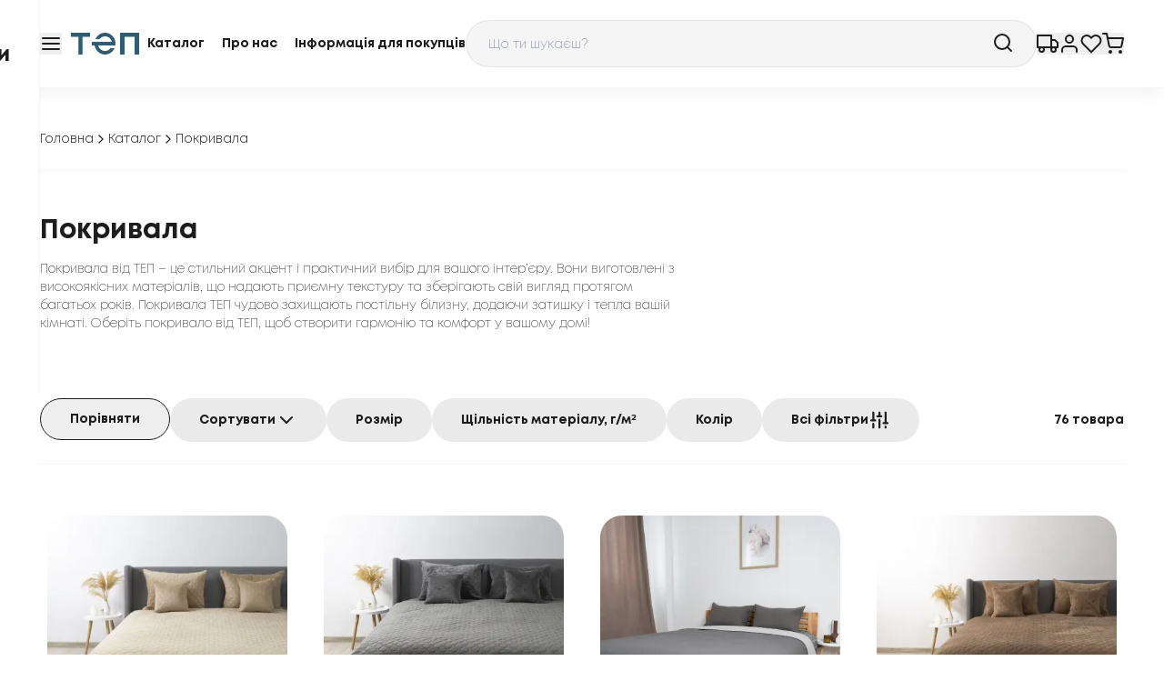

--- FILE ---
content_type: text/html; charset=utf-8
request_url: https://tep.ua/pokryvala/
body_size: 224476
content:
<!DOCTYPE html><html lang="uk" class="__variable_7e11d2 h-full scroll-smooth text-black"><head><meta charSet="utf-8"/><meta name="viewport" content="width=device-width, initial-scale=1"/><link rel="preload" as="image" href="https://www.facebook.com/tr?id=393436398398449&amp;ev=
            PageView&amp;noscript=1"/><link rel="preload" as="image" href="/_next/static/media/Logo.624b5285.svg" fetchPriority="high"/><link rel="stylesheet" href="/_next/static/css/1c994b6409352a8d.css" data-precedence="next"/><link rel="stylesheet" href="/_next/static/css/bb64179fd4d14c8f.css" data-precedence="next"/><link rel="stylesheet" href="/_next/static/css/2e85c571399b9690.css" data-precedence="next"/><link rel="stylesheet" href="/_next/static/css/23a81e2004653821.css" data-precedence="next"/><link rel="preload" as="script" fetchPriority="low" href="/_next/static/chunks/webpack-0ff00db78b4d3464.js"/><script src="/_next/static/chunks/fd9d1056-b2ababacb299545c.js" async=""></script><script src="/_next/static/chunks/2117-2cb13283e49244dc.js" async=""></script><script src="/_next/static/chunks/main-app-5294d1645fe5526e.js" async=""></script><script src="/_next/static/chunks/f8025e75-1a826314bdf767a5.js" async=""></script><script src="/_next/static/chunks/c916193b-47c1c5fce69f39da.js" async=""></script><script src="/_next/static/chunks/ee560e2c-7377f5caf063c55d.js" async=""></script><script src="/_next/static/chunks/3186-54e7d9a8c0f49251.js" async=""></script><script src="/_next/static/chunks/9027-3806a9451c887a1d.js" async=""></script><script src="/_next/static/chunks/5220-bf5a02b67fcb2ac7.js" async=""></script><script src="/_next/static/chunks/8198-415191165a4d3ace.js" async=""></script><script src="/_next/static/chunks/app/%5Blocalization%5D/%5Bcategory%5D/layout-b2b594b8f2dd4451.js" async=""></script><script src="/_next/static/chunks/f97e080b-a216eb1831b6e60d.js" async=""></script><script src="/_next/static/chunks/8606-88496a6b285a2201.js" async=""></script><script src="/_next/static/chunks/470-dd5217fae605589f.js" async=""></script><script src="/_next/static/chunks/6976-1faaf0593030ceeb.js" async=""></script><script src="/_next/static/chunks/2531-2da38e7f0f088c3c.js" async=""></script><script src="/_next/static/chunks/7895-efdff1bb83507b56.js" async=""></script><script src="/_next/static/chunks/1623-c0389bf5e7fd839b.js" async=""></script><script src="/_next/static/chunks/app/%5Blocalization%5D/%5Bcategory%5D/page-4af3aa07246c704d.js" async=""></script><script src="/_next/static/chunks/8e1d74a4-2468dae6dad5e41a.js" async=""></script><script src="/_next/static/chunks/5183-1f49e3332d084251.js" async=""></script><script src="/_next/static/chunks/app/%5Blocalization%5D/layout-59784786b4d7611e.js" async=""></script><script src="/_next/static/chunks/app/%5Blocalization%5D/not-found-6fe4474b43894ebc.js" async=""></script><link rel="preload" href="https://www.googletagmanager.com/gtm.js?id=GTM-5KHX62M" as="script"/><link rel="preload" href="https://www.googletagmanager.com/gtag/js?id=G-YQSTQ4LH1C" as="script"/><link rel="preload" as="image" fetchPriority="high" href="https://tep.ua/media/baner_images/%D0%B1%D0%B0%D0%BD%D0%B5%D1%80%D0%B8_%D1%81%D1%96%D1%87%D0%B5%D0%BD%D1%8C_16-9_2.webp" media="(min-width: 1024px)"/><link rel="preload" as="image" fetchPriority="high" href="https://tep.ua/media/baner_images/%D0%B1%D0%B0%D0%BD%D0%B5%D1%80%D0%B8_%D1%81%D1%96%D1%87%D0%B5%D0%BD%D1%8C_4-3_1.webp" media="(min-width: 768px) and (max-width: 1023px)"/><title>Покривала -  Покривала купити від офіційного виробника ТЕП</title><meta name="description" content="Покривала від ТЕП &amp;mdash; українського виробника якісного текстилю для дому. Натуральні матеріали 🌿 Швидка доставка 🚚 Затишок у кожному виробі."/><link rel="canonical" href="https://tep.ua/pokryvala/"/><link rel="alternate" hrefLang="uk" href="https://tep.ua/pokryvala/"/><link rel="alternate" hrefLang="en" href="https://tep.ua/en/pokryvala/"/><link rel="alternate" hrefLang="ru" href="https://tep.ua/ru/pokryvala/"/><meta name="google-site-verification" content="9mjT_xnN5vZBO0VitatxhVFWV-rOCsjdgxqQA9DhKms"/><meta name="y_key" content="yahoo"/><meta name="yandex-verification" content="yandex"/><meta name="me" content="my-email"/><meta name="me" content="my-link"/><meta property="og:title" content="Покривала -  Покривала купити від офіційного виробника ТЕП"/><meta property="og:description" content="Покривала від ТЕП &amp;mdash; українського виробника якісного текстилю для дому. Натуральні матеріали 🌿 Швидка доставка 🚚 Затишок у кожному виробі."/><meta property="og:url" content="https://tep.ua/pokryvala/"/><meta property="og:image" content="https://tep.ua/media/img/logo.png"/><meta name="twitter:card" content="summary_large_image"/><meta name="twitter:title" content="Покривала -  Покривала купити від офіційного виробника ТЕП"/><meta name="twitter:description" content="Покривала від ТЕП &amp;mdash; українського виробника якісного текстилю для дому. Натуральні матеріали 🌿 Швидка доставка 🚚 Затишок у кожному виробі."/><meta name="twitter:image" content="https://tep.ua/media/img/logo.png"/><link rel="icon" href="/favicon.ico" type="image/x-icon" sizes="48x48"/><meta name="next-size-adjust"/><link rel="preload" as="image" fetchPriority="high" media="(max-width: 767px)"/><script>(self.__next_s=self.__next_s||[]).push([0,{"children":"\n            window.dataLayer = window.dataLayer || [];\n          ","id":"dataLayer-init"}])</script><noscript><img height="1" width="1" style="display:none" src="https://www.facebook.com/tr?id=393436398398449&amp;ev=
            PageView&amp;noscript=1"/></noscript><script src="/_next/static/chunks/polyfills-42372ed130431b0a.js" noModule=""></script></head><body class="relative h-full"><div class="flex h-full flex-col"><header class="fixed inset-x-0 top-0 z-50 w-full border-b border-tep_gray-200 bg-white py-[22px] shadow-[0_4px_20px_rgba(187,187,187,0.2)]"><div class="container mx-auto max-w-[1224px] px-4 2xl:max-w-[1680px]"><div class="flex flex-wrap items-center justify-between gap-x-4 gap-y-4 md:flex-nowrap md:gap-x-8"><a class="order-2 shrink-0" href="/"><img alt="Logo" fetchPriority="high" width="94" height="36" decoding="async" data-nimg="1" style="color:transparent" src="/_next/static/media/Logo.624b5285.svg"/></a><div class="order-3 hidden basis-[350px] items-center justify-between gap-x-2 text-center text-sm font-bold lg:flex"><a class="whitespace-nowrap transition-colors duration-200 hover:text-tep_blue-500" data-state="closed" href="/goods/">Каталог</a><a class="whitespace-nowrap transition-colors duration-200 hover:text-tep_blue-500" data-state="closed" href="/company/">Про нас</a><a class="whitespace-nowrap transition-colors duration-200 hover:text-tep_blue-500" data-state="closed" href="/information-for-buyers/">Інформація для покупців</a></div><div class="order-5 flex flex-1 items-center justify-end gap-4 justify-self-end md:flex-initial md:gap-8"><a href="/services/tracking/"><button type="button" class="flex items-center justify-center gap-x-2 text-nowrap"><svg stroke="currentColor" fill="none" stroke-width="2" viewBox="0 0 24 24" stroke-linecap="round" stroke-linejoin="round" class="size-6 transition-colors hover:text-tep_blue-500" height="1em" width="1em" xmlns="http://www.w3.org/2000/svg"><rect x="1" y="3" width="15" height="13"></rect><polygon points="16 8 20 8 23 11 23 16 16 16 16 8"></polygon><circle cx="5.5" cy="18.5" r="2.5"></circle><circle cx="18.5" cy="18.5" r="2.5"></circle></svg></button></a><a href="/sign-in/"><button type="button" class="flex items-center justify-center gap-x-2 text-nowrap"><svg stroke="currentColor" fill="none" stroke-width="2" viewBox="0 0 24 24" stroke-linecap="round" stroke-linejoin="round" class="size-6 transition-colors hover:text-tep_blue-500" height="1em" width="1em" xmlns="http://www.w3.org/2000/svg"><path d="M20 21v-2a4 4 0 0 0-4-4H8a4 4 0 0 0-4 4v2"></path><circle cx="12" cy="7" r="4"></circle></svg></button></a><a href="/account/favourite/"><button type="button" class="flex items-center justify-center gap-x-2 text-nowrap"><svg stroke="currentColor" fill="none" stroke-width="2" viewBox="0 0 24 24" stroke-linecap="round" stroke-linejoin="round" class="size-6 transition-colors hover:text-tep_blue-500" height="1em" width="1em" xmlns="http://www.w3.org/2000/svg"><path d="M20.84 4.61a5.5 5.5 0 0 0-7.78 0L12 5.67l-1.06-1.06a5.5 5.5 0 0 0-7.78 7.78l1.06 1.06L12 21.23l7.78-7.78 1.06-1.06a5.5 5.5 0 0 0 0-7.78z"></path></svg></button></a><a href="/account/cart/"><button type="button" class="flex items-center justify-center gap-x-2 text-nowrap"><svg stroke="currentColor" fill="none" stroke-width="2" viewBox="0 0 24 24" stroke-linecap="round" stroke-linejoin="round" class="size-6 transition-colors hover:text-tep_blue-500" height="1em" width="1em" xmlns="http://www.w3.org/2000/svg"><circle cx="9" cy="21" r="1"></circle><circle cx="20" cy="21" r="1"></circle><path d="M1 1h4l2.68 13.39a2 2 0 0 0 2 1.61h9.72a2 2 0 0 0 2-1.61L23 6H6"></path></svg></button></a></div><button type="button" class="flex items-center justify-center gap-x-2 text-nowrap order-6 lg:order-1" title="Відкрити меню"><svg stroke="currentColor" fill="none" stroke-width="2" viewBox="0 0 24 24" stroke-linecap="round" stroke-linejoin="round" class="size-6 transition-colors hover:text-tep_blue-500" height="1em" width="1em" xmlns="http://www.w3.org/2000/svg"><line x1="3" y1="12" x2="21" y2="12"></line><line x1="3" y1="6" x2="21" y2="6"></line><line x1="3" y1="18" x2="21" y2="18"></line></svg></button><div class="relative order-last flex-1 basis-full md:order-4 md:basis-auto"><div class="relative z-[90] flex items-center overflow-hidden rounded-full border border-tep_gray-700/20 bg-tep_gray-200 text-sm font-light text-black outline-none transition-colors placeholder:text-sm placeholder:font-light placeholder:text-tep_gray-700 hover:border-black"><input placeholder="Що ти шукаєш?" class="w-full bg-transparent px-6 pb-3.5 pt-4 outline-none " id="headlessui-combobox-input-:R1dbb4va:" role="combobox" type="text" aria-expanded="false" aria-autocomplete="list" data-headlessui-state=""/><svg stroke="currentColor" fill="none" stroke-width="2" viewBox="0 0 24 24" stroke-linecap="round" stroke-linejoin="round" class="absolute right-6 top-3 size-6" height="1em" width="1em" xmlns="http://www.w3.org/2000/svg"><circle cx="11" cy="11" r="8"></circle><line x1="21" y1="21" x2="16.65" y2="16.65"></line></svg></div></div><div class="fixed inset-0 z-[100] flex min-w-[320px] flex-col items-start gap-y-[50px] overflow-scroll border-tep_gray-200 bg-white px-6 py-8 transition-transform sm:right-auto sm:border-r md:min-w-[372px] md:px-8 md:py-7 lg:min-w-[396px] lg:pl-[108px] -translate-x-full"><div class="flex items-center justify-between gap-8 md:flex-row-reverse md:justify-end"><a href="/"><img alt="Logo" loading="lazy" width="94" height="36" decoding="async" data-nimg="1" style="color:transparent" src="/_next/static/media/Logo.624b5285.svg"/></a><button type="button" class="flex items-center justify-center gap-x-2 text-nowrap"><svg stroke="currentColor" fill="none" stroke-width="2" viewBox="0 0 24 24" stroke-linecap="round" stroke-linejoin="round" class="size-6 transition-colors hover:text-tep_blue-500" height="1em" width="1em" xmlns="http://www.w3.org/2000/svg"><line x1="18" y1="6" x2="6" y2="18"></line><line x1="6" y1="6" x2="18" y2="18"></line></svg></button></div><nav class="flex flex-col gap-y-[30px]"><ul class="flex flex-col gap-y-[18px] text-2xl font-bold"><li><a class="transition-colors duration-200 hover:text-tep_blue-500" href="/odeyala/">Ковдри</a></li><li><a class="transition-colors duration-200 hover:text-tep_blue-500" href="/dytyachyy-tekstyl/">Дитячий текстиль</a></li><li><a class="transition-colors duration-200 hover:text-tep_blue-500" href="/prostyni/">Простирадла</a></li><li><a class="transition-colors duration-200 hover:text-tep_blue-500" href="/postelnoe-bele/">Постільна білизна</a></li><li><a class="transition-colors duration-200 hover:text-tep_blue-500" href="/navolochki/">Наволочки</a></li><li><a class="transition-colors duration-200 hover:text-tep_blue-500" href="/podushki/">Подушки</a></li><li><a class="transition-colors duration-200 hover:text-tep_blue-500" href="/namatrasniki/">Наматрацники</a></li><li><a class="transition-colors duration-200 hover:text-tep_blue-500" href="/polotentsa/">Рушники</a></li><li><a class="transition-colors duration-200 hover:text-tep_blue-500" href="/skaterti/">Скатертини</a></li><li><a class="transition-colors duration-200 hover:text-tep_blue-500" href="/pokryvala/">Покривала</a></li><li><a class="transition-colors duration-200 hover:text-tep_blue-500" href="/dekoratuvni-podushki/">Декоративні подушки</a></li><li><a class="transition-colors duration-200 hover:text-tep_blue-500" href="/pledy/">Пледи</a></li><li><a class="transition-colors duration-200 hover:text-tep_blue-500" href="/dlja-dekoru/">Для декору</a></li><li><a class="transition-colors duration-200 hover:text-tep_blue-500" href="/superaktsiyi/">Суперакції</a></li><li><a class="transition-colors duration-200 hover:text-tep_blue-500" href="/orhanajzery/">Органайзери</a></li><li><a class="transition-colors duration-200 hover:text-tep_blue-500" href="/novyj-rik/">Новий Рік</a></li><li><a class="transition-colors duration-200 hover:text-tep_blue-500" href="/pidkovdry/">Підковдри</a></li><li><a class="transition-colors duration-200 text-[#be1d1d] hover:text-tep_red-500" href="/akcii/">Акції</a></li></ul><ul class="flex flex-col items-start gap-y-[18px] text-sm font-light"><li class="transition-colors duration-200 hover:text-tep_blue-500"><a href="/company/">Про нас</a></li><li class="transition-colors duration-200 hover:text-tep_blue-500"><a href="/information-for-buyers/">Інформація для покупців</a></li><li class="transition-colors duration-200 hover:text-tep_blue-500"><a href="/services/delivery/">Послуги</a></li></ul></nav><!--$--><button type="button" class="flex gap-x-2 text-nowrap cursor-pointer items-center justify-center rounded-full text-center text-sm font-bold transition-colors duration-200 ease-linear disabled:cursor-not-allowed disabled:opacity-50 border border-black text-black hover:border-tep_blue-500 hover:bg-white/20 hover:text-tep_blue-500 active:border-black active:bg-transparent active:text-black disabled:bg-tep_gray-700/60 disabled:hover:border-black disabled:hover:text-black px-6 py-3"><svg stroke="currentColor" fill="none" stroke-width="2" viewBox="0 0 24 24" stroke-linecap="round" stroke-linejoin="round" class="size-4" height="1em" width="1em" xmlns="http://www.w3.org/2000/svg"><circle cx="12" cy="12" r="10"></circle><line x1="2" y1="12" x2="22" y2="12"></line><path d="M12 2a15.3 15.3 0 0 1 4 10 15.3 15.3 0 0 1-4 10 15.3 15.3 0 0 1-4-10 15.3 15.3 0 0 1 4-10z"></path></svg>Змінити мову</button><!--/$--></div></div></div></header><main class="relative flex-1 pt-[147px] md:pt-[95px]"><section class="bg-white mb-12"><div class="container mx-auto max-w-[1224px] px-4"><ul class="flex flex-wrap items-center gap-x-2 gap-y-1.5 border-b border-tep_gray-200 pb-6 pt-8 md:pt-12"><li><a class="flex shrink-0 items-center gap-x-2 whitespace-nowrap text-sm font-light transition-colors hover:text-tep_blue-500" href="/">Головна<svg stroke="currentColor" fill="none" stroke-width="2" viewBox="0 0 24 24" stroke-linecap="round" stroke-linejoin="round" class="size-4" height="1em" width="1em" xmlns="http://www.w3.org/2000/svg"><polyline points="9 18 15 12 9 6"></polyline></svg></a></li><li><a class="flex shrink-0 items-center gap-x-2 whitespace-nowrap text-sm font-light transition-colors hover:text-tep_blue-500" href="/goods/">Каталог<svg stroke="currentColor" fill="none" stroke-width="2" viewBox="0 0 24 24" stroke-linecap="round" stroke-linejoin="round" class="size-4" height="1em" width="1em" xmlns="http://www.w3.org/2000/svg"><polyline points="9 18 15 12 9 6"></polyline></svg></a></li><li><a class="flex shrink-0 items-center gap-x-2 whitespace-nowrap text-sm font-light transition-colors pointer-events-none" href="/pokryvala/"></a></li></ul></div></section><script type="application/ld+json">{"@context":"https://schema.org","@type":"BreadcrumbList","itemListElement":[{"@type":"ListItem","position":1,"name":"Головна","item":"https://tep.ua/"},{"@type":"ListItem","position":2,"name":"Покривала","item":"https://tep.ua/pokryvala/"}]}</script><section class="mb-12 lg:mb-[72px]"><div class="container mx-auto max-w-[1224px] px-4"><div class="max-w-[704px]"><h1 class="font-bold text-2xl md:text-3xl mb-3.5">Покривала</h1><div class="text-sm font-extralight"><p>Покривала від ТЕП &ndash; це стильний акцент і практичний вибір для вашого інтер&rsquo;єру. Вони виготовлені з високоякісних матеріалів, що надають приємну текстуру та зберігають свій вигляд протягом багатьох років. Покривала ТЕП чудово захищають постільну білизну, додаючи затишку і тепла вашій кімнаті. Оберіть покривало від ТЕП, щоб створити гармонію та комфорт у вашому домі!</p></div></div></div></section><section class="overflow-x-hidden"><div class="container mx-auto max-w-[1224px] px-4"><div class="flex flex-col-reverse justify-between gap-y-6 border-b border-tep_gray-200 pb-6 lg:flex-row lg:items-center"><div class="-mb-2 flex flex-nowrap gap-x-4 overflow-x-scroll pb-2"><a href="/pokryvala/compare/"><button type="button" class="flex gap-x-2 text-nowrap cursor-pointer items-center justify-center rounded-full text-center text-sm font-bold transition-colors duration-200 ease-linear disabled:cursor-not-allowed disabled:opacity-50 border border-black text-black hover:border-tep_blue-500 hover:bg-white/20 hover:text-tep_blue-500 active:border-black active:bg-transparent active:text-black disabled:bg-tep_gray-700/60 disabled:hover:border-black disabled:hover:text-black px-8 py-3">Порівняти</button></a><button type="button" class="flex gap-x-2 text-nowrap cursor-pointer items-center justify-center rounded-full text-center text-sm font-bold transition-colors duration-200 ease-linear disabled:cursor-not-allowed disabled:opacity-50 bg-[#EAEAEA] text-black hover:bg-tep_gray-700/50 active:bg-tep_gray-700/30 disabled:bg-gray-700/50 disabled:text-gray-200 px-8 py-3">Сортувати<svg stroke="currentColor" fill="none" stroke-width="2" viewBox="0 0 24 24" stroke-linecap="round" stroke-linejoin="round" aria-hidden="true" class="size-6 select-none" height="1em" width="1em" xmlns="http://www.w3.org/2000/svg"><polyline points="6 9 12 15 18 9"></polyline></svg></button><button type="button" class="flex gap-x-2 text-nowrap cursor-pointer items-center justify-center rounded-full text-center text-sm font-bold transition-colors duration-200 ease-linear disabled:cursor-not-allowed disabled:opacity-50 bg-[#EAEAEA] text-black hover:bg-tep_gray-700/50 active:bg-tep_gray-700/30 disabled:bg-gray-700/50 disabled:text-gray-200 px-8 py-3">Розмір</button><button type="button" class="flex gap-x-2 text-nowrap cursor-pointer items-center justify-center rounded-full text-center text-sm font-bold transition-colors duration-200 ease-linear disabled:cursor-not-allowed disabled:opacity-50 bg-[#EAEAEA] text-black hover:bg-tep_gray-700/50 active:bg-tep_gray-700/30 disabled:bg-gray-700/50 disabled:text-gray-200 px-8 py-3">Щільність матеріалу, г/м²</button><button type="button" class="flex gap-x-2 text-nowrap cursor-pointer items-center justify-center rounded-full text-center text-sm font-bold transition-colors duration-200 ease-linear disabled:cursor-not-allowed disabled:opacity-50 bg-[#EAEAEA] text-black hover:bg-tep_gray-700/50 active:bg-tep_gray-700/30 disabled:bg-gray-700/50 disabled:text-gray-200 px-8 py-3">Колір</button><button type="button" class="flex gap-x-2 text-nowrap cursor-pointer items-center justify-center rounded-full text-center text-sm font-bold transition-colors duration-200 ease-linear disabled:cursor-not-allowed disabled:opacity-50 bg-[#EAEAEA] text-black hover:bg-tep_gray-700/50 active:bg-tep_gray-700/30 disabled:bg-gray-700/50 disabled:text-gray-200 px-8 py-3">Всі фільтри<svg stroke="currentColor" fill="currentColor" stroke-width="0" viewBox="0 0 256 256" class="size-6" height="1em" width="1em" xmlns="http://www.w3.org/2000/svg"><path d="M140,124v92a12,12,0,0,1-24,0V124a12,12,0,0,1,24,0Zm60,68a12,12,0,0,0-12,12v12a12,12,0,0,0,24,0V204A12,12,0,0,0,200,192Zm24-40H212V40a12,12,0,0,0-24,0V152H176a12,12,0,0,0,0,24h48a12,12,0,0,0,0-24ZM56,160a12,12,0,0,0-12,12v44a12,12,0,0,0,24,0V172A12,12,0,0,0,56,160Zm24-40H68V40a12,12,0,0,0-24,0v80H32a12,12,0,0,0,0,24H80a12,12,0,0,0,0-24Zm72-48H140V40a12,12,0,0,0-24,0V72H104a12,12,0,0,0,0,24h48a12,12,0,0,0,0-24Z"></path></svg></button></div><div class="text-sm font-bold text-black">76<!-- --> <!-- -->товара</div></div></div></section><section class="mb-[100px] lg:mb-40 mt-12"><div class="container mx-auto max-w-[1224px] px-4"><div class="grid grid-cols-1 gap-x-6 gap-y-11 sm:grid-cols-2 md:grid-cols-3 lg:grid-cols-4 lg:gap-y-[72px]"><div class="group mx-auto flex w-full max-w-[288px] flex-col overflow-hidden rounded-3xl p-2 transition-shadow hover:shadow"><a href="/pokryvala/pokryvalo-tep-velure-150210-sm-zolotoj-bezh-9673/"><div class="relative overflow-hidden rounded-3xl pb-[100%] mb-6"><img alt="Покривало ТЕП &quot;VELOUR&quot; Золотий беж/Ромб круглий" title="Покривало ТЕП &quot;VELOUR&quot; Золотий беж/Ромб круглий" loading="lazy" decoding="async" data-nimg="fill" class="object-cover transition-transform duration-300 group-hover:scale-105" style="position:absolute;height:100%;width:100%;left:0;top:0;right:0;bottom:0;color:transparent" sizes="(max-width: 747px) 50vw, (max-width: 1024px) 33vw, 25vw" srcSet="/_next/image/?url=https%3A%2F%2Fbalakk-site.zt-svadba.com%2Fimagesweb%2Fmodel_00000000091%2F00000022600.webp&amp;w=256&amp;q=75 256w, /_next/image/?url=https%3A%2F%2Fbalakk-site.zt-svadba.com%2Fimagesweb%2Fmodel_00000000091%2F00000022600.webp&amp;w=384&amp;q=75 384w, /_next/image/?url=https%3A%2F%2Fbalakk-site.zt-svadba.com%2Fimagesweb%2Fmodel_00000000091%2F00000022600.webp&amp;w=640&amp;q=75 640w, /_next/image/?url=https%3A%2F%2Fbalakk-site.zt-svadba.com%2Fimagesweb%2Fmodel_00000000091%2F00000022600.webp&amp;w=750&amp;q=75 750w, /_next/image/?url=https%3A%2F%2Fbalakk-site.zt-svadba.com%2Fimagesweb%2Fmodel_00000000091%2F00000022600.webp&amp;w=828&amp;q=75 828w, /_next/image/?url=https%3A%2F%2Fbalakk-site.zt-svadba.com%2Fimagesweb%2Fmodel_00000000091%2F00000022600.webp&amp;w=1080&amp;q=75 1080w, /_next/image/?url=https%3A%2F%2Fbalakk-site.zt-svadba.com%2Fimagesweb%2Fmodel_00000000091%2F00000022600.webp&amp;w=1200&amp;q=75 1200w, /_next/image/?url=https%3A%2F%2Fbalakk-site.zt-svadba.com%2Fimagesweb%2Fmodel_00000000091%2F00000022600.webp&amp;w=1920&amp;q=75 1920w, /_next/image/?url=https%3A%2F%2Fbalakk-site.zt-svadba.com%2Fimagesweb%2Fmodel_00000000091%2F00000022600.webp&amp;w=2048&amp;q=75 2048w, /_next/image/?url=https%3A%2F%2Fbalakk-site.zt-svadba.com%2Fimagesweb%2Fmodel_00000000091%2F00000022600.webp&amp;w=3840&amp;q=75 3840w" src="/_next/image/?url=https%3A%2F%2Fbalakk-site.zt-svadba.com%2Fimagesweb%2Fmodel_00000000091%2F00000022600.webp&amp;w=3840&amp;q=75"/></div></a><div class="mb-4 flex flex-1 items-start justify-between"><div><a class="mb-1.5 " href="/pokryvala/pokryvalo-tep-velure-150210-sm-zolotoj-bezh-9673/"><p class="font-bold text-xl uppercase">Покривало ТЕП &quot;VELOUR&quot; Золотий беж/Ромб круглий</p></a><p class="font-light text-[#A5A5A5]">Покривала</p></div><div class="flex gap-x-6 pl-3"><div class="py-3"><div class="flex items-start gap-x-4"><button class="relative inline-flex size-6 shrink-0 items-center justify-center rounded border-2 border-tep_gray-700/50 outline-none" id="headlessui-switch-:R2q2p9ujtb4va:" role="switch" type="button" tabindex="0" aria-checked="false" data-headlessui-state=""></button></div></div><button type="button" class="flex items-center gap-x-2 text-nowrap cursor-pointer justify-center rounded-full transition-colors ease-linear disabled:cursor-not-allowed disabled:opacity-50 text-black hover:text-tep_blue-500 active:text-tep_blue-500/80 disabled:text-tep_gray-700 h-12 w-12"><svg stroke="currentColor" fill="none" stroke-width="2" viewBox="0 0 24 24" stroke-linecap="round" stroke-linejoin="round" class="size-6" height="1em" width="1em" xmlns="http://www.w3.org/2000/svg"><path d="M20.84 4.61a5.5 5.5 0 0 0-7.78 0L12 5.67l-1.06-1.06a5.5 5.5 0 0 0-7.78 7.78l1.06 1.06L12 21.23l7.78-7.78 1.06-1.06a5.5 5.5 0 0 0 0-7.78z"></path></svg></button></div></div><div class="flex items-end justify-between"><p class="font-bold text-2xl"><span class="whitespace-nowrap">1452<span class="align-top text-xs font-bold"> <!-- -->грн</span></span></p><button type="button" class="flex items-center gap-x-2 text-nowrap cursor-pointer justify-center rounded-full transition-colors ease-linear disabled:cursor-not-allowed disabled:opacity-50 text-white bg-tep_blue-400 hover:bg-tep_blue-500 active:bg-tep_blue-500/90 disabled:bg-gray-400 h-12 w-12"><svg width="24" height="24" viewBox="0 0 24 24" fill="none" xmlns="http://www.w3.org/2000/svg" class="size-6"><path d="M22 9.00002H17.21L12.83 2.44002C12.64 2.16002 12.32 2.02002 12 2.02002C11.68 2.02002 11.36 2.16002 11.17 2.45002L6.79 9.00002H2C1.45 9.00002 1 9.45002 1 10C1 10.09 1.01 10.18 1.04 10.27L3.58 19.54C3.81 20.38 4.58 21 5.5 21H18.5C19.42 21 20.19 20.38 20.43 19.54L22.97 10.27L23 10C23 9.45002 22.55 9.00002 22 9.00002ZM12 4.80002L14.8 9.00002H9.2L12 4.80002ZM18.5 19L5.51 19.01L3.31 11H20.7L18.5 19Z" fill="white"></path><rect x="11" y="12" width="2" height="6" rx="1" fill="white"></rect><rect x="9" y="16" width="2" height="6" rx="1" transform="rotate(-90 9 16)" fill="white"></rect></svg></button></div></div><div class="group mx-auto flex w-full max-w-[288px] flex-col overflow-hidden rounded-3xl p-2 transition-shadow hover:shadow"><a href="/pokryvala/pokryvalo-tep-velure-150210-sm-seryj-9678/"><div class="relative overflow-hidden rounded-3xl pb-[100%] mb-6"><img alt="Покривало ТЕП &quot;VELOUR&quot; Сіре/Ромб круглий" title="Покривало ТЕП &quot;VELOUR&quot; Сіре/Ромб круглий" loading="lazy" decoding="async" data-nimg="fill" class="object-cover transition-transform duration-300 group-hover:scale-105" style="position:absolute;height:100%;width:100%;left:0;top:0;right:0;bottom:0;color:transparent" sizes="(max-width: 747px) 50vw, (max-width: 1024px) 33vw, 25vw" srcSet="/_next/image/?url=https%3A%2F%2Fbalakk-site.zt-svadba.com%2Fimagesweb%2Fmodel_00000000101%2F00000023577.webp&amp;w=256&amp;q=75 256w, /_next/image/?url=https%3A%2F%2Fbalakk-site.zt-svadba.com%2Fimagesweb%2Fmodel_00000000101%2F00000023577.webp&amp;w=384&amp;q=75 384w, /_next/image/?url=https%3A%2F%2Fbalakk-site.zt-svadba.com%2Fimagesweb%2Fmodel_00000000101%2F00000023577.webp&amp;w=640&amp;q=75 640w, /_next/image/?url=https%3A%2F%2Fbalakk-site.zt-svadba.com%2Fimagesweb%2Fmodel_00000000101%2F00000023577.webp&amp;w=750&amp;q=75 750w, /_next/image/?url=https%3A%2F%2Fbalakk-site.zt-svadba.com%2Fimagesweb%2Fmodel_00000000101%2F00000023577.webp&amp;w=828&amp;q=75 828w, /_next/image/?url=https%3A%2F%2Fbalakk-site.zt-svadba.com%2Fimagesweb%2Fmodel_00000000101%2F00000023577.webp&amp;w=1080&amp;q=75 1080w, /_next/image/?url=https%3A%2F%2Fbalakk-site.zt-svadba.com%2Fimagesweb%2Fmodel_00000000101%2F00000023577.webp&amp;w=1200&amp;q=75 1200w, /_next/image/?url=https%3A%2F%2Fbalakk-site.zt-svadba.com%2Fimagesweb%2Fmodel_00000000101%2F00000023577.webp&amp;w=1920&amp;q=75 1920w, /_next/image/?url=https%3A%2F%2Fbalakk-site.zt-svadba.com%2Fimagesweb%2Fmodel_00000000101%2F00000023577.webp&amp;w=2048&amp;q=75 2048w, /_next/image/?url=https%3A%2F%2Fbalakk-site.zt-svadba.com%2Fimagesweb%2Fmodel_00000000101%2F00000023577.webp&amp;w=3840&amp;q=75 3840w" src="/_next/image/?url=https%3A%2F%2Fbalakk-site.zt-svadba.com%2Fimagesweb%2Fmodel_00000000101%2F00000023577.webp&amp;w=3840&amp;q=75"/></div></a><div class="mb-4 flex flex-1 items-start justify-between"><div><a class="mb-1.5 " href="/pokryvala/pokryvalo-tep-velure-150210-sm-seryj-9678/"><p class="font-bold text-xl uppercase">Покривало ТЕП &quot;VELOUR&quot; Сіре/Ромб круглий</p></a><p class="font-light text-[#A5A5A5]">Покривала</p></div><div class="flex gap-x-6 pl-3"><div class="py-3"><div class="flex items-start gap-x-4"><button class="relative inline-flex size-6 shrink-0 items-center justify-center rounded border-2 border-tep_gray-700/50 outline-none" id="headlessui-switch-:R2q4p9ujtb4va:" role="switch" type="button" tabindex="0" aria-checked="false" data-headlessui-state=""></button></div></div><button type="button" class="flex items-center gap-x-2 text-nowrap cursor-pointer justify-center rounded-full transition-colors ease-linear disabled:cursor-not-allowed disabled:opacity-50 text-black hover:text-tep_blue-500 active:text-tep_blue-500/80 disabled:text-tep_gray-700 h-12 w-12"><svg stroke="currentColor" fill="none" stroke-width="2" viewBox="0 0 24 24" stroke-linecap="round" stroke-linejoin="round" class="size-6" height="1em" width="1em" xmlns="http://www.w3.org/2000/svg"><path d="M20.84 4.61a5.5 5.5 0 0 0-7.78 0L12 5.67l-1.06-1.06a5.5 5.5 0 0 0-7.78 7.78l1.06 1.06L12 21.23l7.78-7.78 1.06-1.06a5.5 5.5 0 0 0 0-7.78z"></path></svg></button></div></div><div class="flex items-end justify-between"><p class="font-bold text-2xl"><span class="whitespace-nowrap">1452<span class="align-top text-xs font-bold"> <!-- -->грн</span></span></p><button type="button" class="flex items-center gap-x-2 text-nowrap cursor-pointer justify-center rounded-full transition-colors ease-linear disabled:cursor-not-allowed disabled:opacity-50 text-white bg-tep_blue-400 hover:bg-tep_blue-500 active:bg-tep_blue-500/90 disabled:bg-gray-400 h-12 w-12"><svg width="24" height="24" viewBox="0 0 24 24" fill="none" xmlns="http://www.w3.org/2000/svg" class="size-6"><path d="M22 9.00002H17.21L12.83 2.44002C12.64 2.16002 12.32 2.02002 12 2.02002C11.68 2.02002 11.36 2.16002 11.17 2.45002L6.79 9.00002H2C1.45 9.00002 1 9.45002 1 10C1 10.09 1.01 10.18 1.04 10.27L3.58 19.54C3.81 20.38 4.58 21 5.5 21H18.5C19.42 21 20.19 20.38 20.43 19.54L22.97 10.27L23 10C23 9.45002 22.55 9.00002 22 9.00002ZM12 4.80002L14.8 9.00002H9.2L12 4.80002ZM18.5 19L5.51 19.01L3.31 11H20.7L18.5 19Z" fill="white"></path><rect x="11" y="12" width="2" height="6" rx="1" fill="white"></rect><rect x="9" y="16" width="2" height="6" rx="1" transform="rotate(-90 9 16)" fill="white"></rect></svg></button></div></div><div class="group mx-auto flex w-full max-w-[288px] flex-col overflow-hidden rounded-3xl p-2 transition-shadow hover:shadow"><a href="/pokryvala/pokryvalo-tep-vintage-180240-sm-seryj-9771/"><div class="relative overflow-hidden rounded-3xl pb-[100%] mb-6"><img alt="Покривало ТЕП &quot;VINTAGE&quot; Сіре/Вінтаж" title="Покривало ТЕП &quot;VINTAGE&quot; Сіре/Вінтаж" loading="lazy" decoding="async" data-nimg="fill" class="object-cover transition-transform duration-300 group-hover:scale-105" style="position:absolute;height:100%;width:100%;left:0;top:0;right:0;bottom:0;color:transparent" sizes="(max-width: 747px) 50vw, (max-width: 1024px) 33vw, 25vw" srcSet="/_next/image/?url=https%3A%2F%2Fbalakk-site.zt-svadba.com%2Fimagesweb%2Fmodel_00000000204%2F00000026367.webp&amp;w=256&amp;q=75 256w, /_next/image/?url=https%3A%2F%2Fbalakk-site.zt-svadba.com%2Fimagesweb%2Fmodel_00000000204%2F00000026367.webp&amp;w=384&amp;q=75 384w, /_next/image/?url=https%3A%2F%2Fbalakk-site.zt-svadba.com%2Fimagesweb%2Fmodel_00000000204%2F00000026367.webp&amp;w=640&amp;q=75 640w, /_next/image/?url=https%3A%2F%2Fbalakk-site.zt-svadba.com%2Fimagesweb%2Fmodel_00000000204%2F00000026367.webp&amp;w=750&amp;q=75 750w, /_next/image/?url=https%3A%2F%2Fbalakk-site.zt-svadba.com%2Fimagesweb%2Fmodel_00000000204%2F00000026367.webp&amp;w=828&amp;q=75 828w, /_next/image/?url=https%3A%2F%2Fbalakk-site.zt-svadba.com%2Fimagesweb%2Fmodel_00000000204%2F00000026367.webp&amp;w=1080&amp;q=75 1080w, /_next/image/?url=https%3A%2F%2Fbalakk-site.zt-svadba.com%2Fimagesweb%2Fmodel_00000000204%2F00000026367.webp&amp;w=1200&amp;q=75 1200w, /_next/image/?url=https%3A%2F%2Fbalakk-site.zt-svadba.com%2Fimagesweb%2Fmodel_00000000204%2F00000026367.webp&amp;w=1920&amp;q=75 1920w, /_next/image/?url=https%3A%2F%2Fbalakk-site.zt-svadba.com%2Fimagesweb%2Fmodel_00000000204%2F00000026367.webp&amp;w=2048&amp;q=75 2048w, /_next/image/?url=https%3A%2F%2Fbalakk-site.zt-svadba.com%2Fimagesweb%2Fmodel_00000000204%2F00000026367.webp&amp;w=3840&amp;q=75 3840w" src="/_next/image/?url=https%3A%2F%2Fbalakk-site.zt-svadba.com%2Fimagesweb%2Fmodel_00000000204%2F00000026367.webp&amp;w=3840&amp;q=75"/></div></a><div class="mb-4 flex flex-1 items-start justify-between"><div><a class="mb-1.5 " href="/pokryvala/pokryvalo-tep-vintage-180240-sm-seryj-9771/"><p class="font-bold text-xl uppercase">Покривало ТЕП &quot;VINTAGE&quot; Сіре/Вінтаж</p></a><p class="font-light text-[#A5A5A5]">Покривала</p></div><div class="flex gap-x-6 pl-3"><div class="py-3"><div class="flex items-start gap-x-4"><button class="relative inline-flex size-6 shrink-0 items-center justify-center rounded border-2 border-tep_gray-700/50 outline-none" id="headlessui-switch-:R2q6p9ujtb4va:" role="switch" type="button" tabindex="0" aria-checked="false" data-headlessui-state=""></button></div></div><button type="button" class="flex items-center gap-x-2 text-nowrap cursor-pointer justify-center rounded-full transition-colors ease-linear disabled:cursor-not-allowed disabled:opacity-50 text-black hover:text-tep_blue-500 active:text-tep_blue-500/80 disabled:text-tep_gray-700 h-12 w-12"><svg stroke="currentColor" fill="none" stroke-width="2" viewBox="0 0 24 24" stroke-linecap="round" stroke-linejoin="round" class="size-6" height="1em" width="1em" xmlns="http://www.w3.org/2000/svg"><path d="M20.84 4.61a5.5 5.5 0 0 0-7.78 0L12 5.67l-1.06-1.06a5.5 5.5 0 0 0-7.78 7.78l1.06 1.06L12 21.23l7.78-7.78 1.06-1.06a5.5 5.5 0 0 0 0-7.78z"></path></svg></button></div></div><div class="flex items-end justify-between"><p class="font-bold text-2xl flex gap-x-4"><span class="whitespace-nowrap bg-tep_blue-400 pl-1 pr-[1px] text-white">786<span class="align-top text-xs font-bold"> <!-- -->грн</span></span><span class="block whitespace-nowrap text-base leading-none text-black"><span class="line-through">924</span><span class="align-top  text-[8px] font-bold"> <!-- -->грн</span></span></p><button type="button" class="flex items-center gap-x-2 text-nowrap cursor-pointer justify-center rounded-full transition-colors ease-linear disabled:cursor-not-allowed disabled:opacity-50 text-white bg-tep_blue-400 hover:bg-tep_blue-500 active:bg-tep_blue-500/90 disabled:bg-gray-400 h-12 w-12"><svg width="24" height="24" viewBox="0 0 24 24" fill="none" xmlns="http://www.w3.org/2000/svg" class="size-6"><path d="M22 9.00002H17.21L12.83 2.44002C12.64 2.16002 12.32 2.02002 12 2.02002C11.68 2.02002 11.36 2.16002 11.17 2.45002L6.79 9.00002H2C1.45 9.00002 1 9.45002 1 10C1 10.09 1.01 10.18 1.04 10.27L3.58 19.54C3.81 20.38 4.58 21 5.5 21H18.5C19.42 21 20.19 20.38 20.43 19.54L22.97 10.27L23 10C23 9.45002 22.55 9.00002 22 9.00002ZM12 4.80002L14.8 9.00002H9.2L12 4.80002ZM18.5 19L5.51 19.01L3.31 11H20.7L18.5 19Z" fill="white"></path><rect x="11" y="12" width="2" height="6" rx="1" fill="white"></rect><rect x="9" y="16" width="2" height="6" rx="1" transform="rotate(-90 9 16)" fill="white"></rect></svg></button></div></div><div class="group mx-auto flex w-full max-w-[288px] flex-col overflow-hidden rounded-3xl p-2 transition-shadow hover:shadow"><a href="/pokryvala/pokryvalo-tep-velour-150-210-sm-apyuchyno-romb-kryuglyiy-17748/"><div class="relative overflow-hidden rounded-3xl pb-[100%] mb-6"><img alt="Покривало ТЕП &quot;VELOUR&quot; Капучино/Ромб круглий" title="Покривало ТЕП &quot;VELOUR&quot; Капучино/Ромб круглий" loading="lazy" decoding="async" data-nimg="fill" class="object-cover transition-transform duration-300 group-hover:scale-105" style="position:absolute;height:100%;width:100%;left:0;top:0;right:0;bottom:0;color:transparent" sizes="(max-width: 747px) 50vw, (max-width: 1024px) 33vw, 25vw" srcSet="/_next/image/?url=https%3A%2F%2Fbalakk-site.zt-svadba.com%2Fimagesweb%2Fmodel_00000000103%2F00000022594.webp&amp;w=256&amp;q=75 256w, /_next/image/?url=https%3A%2F%2Fbalakk-site.zt-svadba.com%2Fimagesweb%2Fmodel_00000000103%2F00000022594.webp&amp;w=384&amp;q=75 384w, /_next/image/?url=https%3A%2F%2Fbalakk-site.zt-svadba.com%2Fimagesweb%2Fmodel_00000000103%2F00000022594.webp&amp;w=640&amp;q=75 640w, /_next/image/?url=https%3A%2F%2Fbalakk-site.zt-svadba.com%2Fimagesweb%2Fmodel_00000000103%2F00000022594.webp&amp;w=750&amp;q=75 750w, /_next/image/?url=https%3A%2F%2Fbalakk-site.zt-svadba.com%2Fimagesweb%2Fmodel_00000000103%2F00000022594.webp&amp;w=828&amp;q=75 828w, /_next/image/?url=https%3A%2F%2Fbalakk-site.zt-svadba.com%2Fimagesweb%2Fmodel_00000000103%2F00000022594.webp&amp;w=1080&amp;q=75 1080w, /_next/image/?url=https%3A%2F%2Fbalakk-site.zt-svadba.com%2Fimagesweb%2Fmodel_00000000103%2F00000022594.webp&amp;w=1200&amp;q=75 1200w, /_next/image/?url=https%3A%2F%2Fbalakk-site.zt-svadba.com%2Fimagesweb%2Fmodel_00000000103%2F00000022594.webp&amp;w=1920&amp;q=75 1920w, /_next/image/?url=https%3A%2F%2Fbalakk-site.zt-svadba.com%2Fimagesweb%2Fmodel_00000000103%2F00000022594.webp&amp;w=2048&amp;q=75 2048w, /_next/image/?url=https%3A%2F%2Fbalakk-site.zt-svadba.com%2Fimagesweb%2Fmodel_00000000103%2F00000022594.webp&amp;w=3840&amp;q=75 3840w" src="/_next/image/?url=https%3A%2F%2Fbalakk-site.zt-svadba.com%2Fimagesweb%2Fmodel_00000000103%2F00000022594.webp&amp;w=3840&amp;q=75"/></div></a><div class="mb-4 flex flex-1 items-start justify-between"><div><a class="mb-1.5 " href="/pokryvala/pokryvalo-tep-velour-150-210-sm-apyuchyno-romb-kryuglyiy-17748/"><p class="font-bold text-xl uppercase">Покривало ТЕП &quot;VELOUR&quot; Капучино/Ромб круглий</p></a><p class="font-light text-[#A5A5A5]">Покривала</p></div><div class="flex gap-x-6 pl-3"><div class="py-3"><div class="flex items-start gap-x-4"><button class="relative inline-flex size-6 shrink-0 items-center justify-center rounded border-2 border-tep_gray-700/50 outline-none" id="headlessui-switch-:R2q8p9ujtb4va:" role="switch" type="button" tabindex="0" aria-checked="false" data-headlessui-state=""></button></div></div><button type="button" class="flex items-center gap-x-2 text-nowrap cursor-pointer justify-center rounded-full transition-colors ease-linear disabled:cursor-not-allowed disabled:opacity-50 text-black hover:text-tep_blue-500 active:text-tep_blue-500/80 disabled:text-tep_gray-700 h-12 w-12"><svg stroke="currentColor" fill="none" stroke-width="2" viewBox="0 0 24 24" stroke-linecap="round" stroke-linejoin="round" class="size-6" height="1em" width="1em" xmlns="http://www.w3.org/2000/svg"><path d="M20.84 4.61a5.5 5.5 0 0 0-7.78 0L12 5.67l-1.06-1.06a5.5 5.5 0 0 0-7.78 7.78l1.06 1.06L12 21.23l7.78-7.78 1.06-1.06a5.5 5.5 0 0 0 0-7.78z"></path></svg></button></div></div><div class="flex items-end justify-between"><p class="font-bold text-2xl"><span class="whitespace-nowrap">1452<span class="align-top text-xs font-bold"> <!-- -->грн</span></span></p><button type="button" class="flex items-center gap-x-2 text-nowrap cursor-pointer justify-center rounded-full transition-colors ease-linear disabled:cursor-not-allowed disabled:opacity-50 text-white bg-tep_blue-400 hover:bg-tep_blue-500 active:bg-tep_blue-500/90 disabled:bg-gray-400 h-12 w-12"><svg width="24" height="24" viewBox="0 0 24 24" fill="none" xmlns="http://www.w3.org/2000/svg" class="size-6"><path d="M22 9.00002H17.21L12.83 2.44002C12.64 2.16002 12.32 2.02002 12 2.02002C11.68 2.02002 11.36 2.16002 11.17 2.45002L6.79 9.00002H2C1.45 9.00002 1 9.45002 1 10C1 10.09 1.01 10.18 1.04 10.27L3.58 19.54C3.81 20.38 4.58 21 5.5 21H18.5C19.42 21 20.19 20.38 20.43 19.54L22.97 10.27L23 10C23 9.45002 22.55 9.00002 22 9.00002ZM12 4.80002L14.8 9.00002H9.2L12 4.80002ZM18.5 19L5.51 19.01L3.31 11H20.7L18.5 19Z" fill="white"></path><rect x="11" y="12" width="2" height="6" rx="1" fill="white"></rect><rect x="9" y="16" width="2" height="6" rx="1" transform="rotate(-90 9 16)" fill="white"></rect></svg></button></div></div><div class="group mx-auto flex w-full max-w-[288px] flex-col overflow-hidden rounded-3xl p-2 transition-shadow hover:shadow"><a href="/pokryvala/pokryvalo-tep-velure-150210-sm-svetlo-seryj-9683/"><div class="relative overflow-hidden rounded-3xl pb-[100%] mb-6"><img alt="Покривало ТЕП &quot;VELOUR&quot; Світло-сіре/Ромб круглий" title="Покривало ТЕП &quot;VELOUR&quot; Світло-сіре/Ромб круглий" loading="lazy" decoding="async" data-nimg="fill" class="object-cover transition-transform duration-300 group-hover:scale-105" style="position:absolute;height:100%;width:100%;left:0;top:0;right:0;bottom:0;color:transparent" sizes="(max-width: 747px) 50vw, (max-width: 1024px) 33vw, 25vw" srcSet="/_next/image/?url=https%3A%2F%2Fbalakk-site.zt-svadba.com%2Fimagesweb%2Fmodel_00000000097%2F00000023576.webp&amp;w=256&amp;q=75 256w, /_next/image/?url=https%3A%2F%2Fbalakk-site.zt-svadba.com%2Fimagesweb%2Fmodel_00000000097%2F00000023576.webp&amp;w=384&amp;q=75 384w, /_next/image/?url=https%3A%2F%2Fbalakk-site.zt-svadba.com%2Fimagesweb%2Fmodel_00000000097%2F00000023576.webp&amp;w=640&amp;q=75 640w, /_next/image/?url=https%3A%2F%2Fbalakk-site.zt-svadba.com%2Fimagesweb%2Fmodel_00000000097%2F00000023576.webp&amp;w=750&amp;q=75 750w, /_next/image/?url=https%3A%2F%2Fbalakk-site.zt-svadba.com%2Fimagesweb%2Fmodel_00000000097%2F00000023576.webp&amp;w=828&amp;q=75 828w, /_next/image/?url=https%3A%2F%2Fbalakk-site.zt-svadba.com%2Fimagesweb%2Fmodel_00000000097%2F00000023576.webp&amp;w=1080&amp;q=75 1080w, /_next/image/?url=https%3A%2F%2Fbalakk-site.zt-svadba.com%2Fimagesweb%2Fmodel_00000000097%2F00000023576.webp&amp;w=1200&amp;q=75 1200w, /_next/image/?url=https%3A%2F%2Fbalakk-site.zt-svadba.com%2Fimagesweb%2Fmodel_00000000097%2F00000023576.webp&amp;w=1920&amp;q=75 1920w, /_next/image/?url=https%3A%2F%2Fbalakk-site.zt-svadba.com%2Fimagesweb%2Fmodel_00000000097%2F00000023576.webp&amp;w=2048&amp;q=75 2048w, /_next/image/?url=https%3A%2F%2Fbalakk-site.zt-svadba.com%2Fimagesweb%2Fmodel_00000000097%2F00000023576.webp&amp;w=3840&amp;q=75 3840w" src="/_next/image/?url=https%3A%2F%2Fbalakk-site.zt-svadba.com%2Fimagesweb%2Fmodel_00000000097%2F00000023576.webp&amp;w=3840&amp;q=75"/></div></a><div class="mb-4 flex flex-1 items-start justify-between"><div><a class="mb-1.5 " href="/pokryvala/pokryvalo-tep-velure-150210-sm-svetlo-seryj-9683/"><p class="font-bold text-xl uppercase">Покривало ТЕП &quot;VELOUR&quot; Світло-сіре/Ромб круглий</p></a><p class="font-light text-[#A5A5A5]">Покривала</p></div><div class="flex gap-x-6 pl-3"><div class="py-3"><div class="flex items-start gap-x-4"><button class="relative inline-flex size-6 shrink-0 items-center justify-center rounded border-2 border-tep_gray-700/50 outline-none" id="headlessui-switch-:R2qap9ujtb4va:" role="switch" type="button" tabindex="0" aria-checked="false" data-headlessui-state=""></button></div></div><button type="button" class="flex items-center gap-x-2 text-nowrap cursor-pointer justify-center rounded-full transition-colors ease-linear disabled:cursor-not-allowed disabled:opacity-50 text-black hover:text-tep_blue-500 active:text-tep_blue-500/80 disabled:text-tep_gray-700 h-12 w-12"><svg stroke="currentColor" fill="none" stroke-width="2" viewBox="0 0 24 24" stroke-linecap="round" stroke-linejoin="round" class="size-6" height="1em" width="1em" xmlns="http://www.w3.org/2000/svg"><path d="M20.84 4.61a5.5 5.5 0 0 0-7.78 0L12 5.67l-1.06-1.06a5.5 5.5 0 0 0-7.78 7.78l1.06 1.06L12 21.23l7.78-7.78 1.06-1.06a5.5 5.5 0 0 0 0-7.78z"></path></svg></button></div></div><div class="flex items-end justify-between"><p class="font-bold text-2xl"><span class="whitespace-nowrap">1452<span class="align-top text-xs font-bold"> <!-- -->грн</span></span></p><button type="button" class="flex items-center gap-x-2 text-nowrap cursor-pointer justify-center rounded-full transition-colors ease-linear disabled:cursor-not-allowed disabled:opacity-50 text-white bg-tep_blue-400 hover:bg-tep_blue-500 active:bg-tep_blue-500/90 disabled:bg-gray-400 h-12 w-12"><svg width="24" height="24" viewBox="0 0 24 24" fill="none" xmlns="http://www.w3.org/2000/svg" class="size-6"><path d="M22 9.00002H17.21L12.83 2.44002C12.64 2.16002 12.32 2.02002 12 2.02002C11.68 2.02002 11.36 2.16002 11.17 2.45002L6.79 9.00002H2C1.45 9.00002 1 9.45002 1 10C1 10.09 1.01 10.18 1.04 10.27L3.58 19.54C3.81 20.38 4.58 21 5.5 21H18.5C19.42 21 20.19 20.38 20.43 19.54L22.97 10.27L23 10C23 9.45002 22.55 9.00002 22 9.00002ZM12 4.80002L14.8 9.00002H9.2L12 4.80002ZM18.5 19L5.51 19.01L3.31 11H20.7L18.5 19Z" fill="white"></path><rect x="11" y="12" width="2" height="6" rx="1" fill="white"></rect><rect x="9" y="16" width="2" height="6" rx="1" transform="rotate(-90 9 16)" fill="white"></rect></svg></button></div></div><div class="group mx-auto flex w-full max-w-[288px] flex-col overflow-hidden rounded-3xl p-2 transition-shadow hover:shadow"><a href="/pokryvala/pokryvalo-tep-velour-elderberryromb-kruhlyj-150x210/"><div class="relative overflow-hidden rounded-3xl pb-[100%] mb-6"><img alt="Покривало ТЕП &quot;VELOUR&quot; Elderberry/Ромб круглий" title="Покривало ТЕП &quot;VELOUR&quot; Elderberry/Ромб круглий" loading="lazy" decoding="async" data-nimg="fill" class="object-cover transition-transform duration-300 group-hover:scale-105" style="position:absolute;height:100%;width:100%;left:0;top:0;right:0;bottom:0;color:transparent" sizes="(max-width: 747px) 50vw, (max-width: 1024px) 33vw, 25vw" srcSet="/_next/image/?url=https%3A%2F%2Fbalakk-site.zt-svadba.com%2Fimagesweb%2Fmodel_00000001893%2F00000040738.webp&amp;w=256&amp;q=75 256w, /_next/image/?url=https%3A%2F%2Fbalakk-site.zt-svadba.com%2Fimagesweb%2Fmodel_00000001893%2F00000040738.webp&amp;w=384&amp;q=75 384w, /_next/image/?url=https%3A%2F%2Fbalakk-site.zt-svadba.com%2Fimagesweb%2Fmodel_00000001893%2F00000040738.webp&amp;w=640&amp;q=75 640w, /_next/image/?url=https%3A%2F%2Fbalakk-site.zt-svadba.com%2Fimagesweb%2Fmodel_00000001893%2F00000040738.webp&amp;w=750&amp;q=75 750w, /_next/image/?url=https%3A%2F%2Fbalakk-site.zt-svadba.com%2Fimagesweb%2Fmodel_00000001893%2F00000040738.webp&amp;w=828&amp;q=75 828w, /_next/image/?url=https%3A%2F%2Fbalakk-site.zt-svadba.com%2Fimagesweb%2Fmodel_00000001893%2F00000040738.webp&amp;w=1080&amp;q=75 1080w, /_next/image/?url=https%3A%2F%2Fbalakk-site.zt-svadba.com%2Fimagesweb%2Fmodel_00000001893%2F00000040738.webp&amp;w=1200&amp;q=75 1200w, /_next/image/?url=https%3A%2F%2Fbalakk-site.zt-svadba.com%2Fimagesweb%2Fmodel_00000001893%2F00000040738.webp&amp;w=1920&amp;q=75 1920w, /_next/image/?url=https%3A%2F%2Fbalakk-site.zt-svadba.com%2Fimagesweb%2Fmodel_00000001893%2F00000040738.webp&amp;w=2048&amp;q=75 2048w, /_next/image/?url=https%3A%2F%2Fbalakk-site.zt-svadba.com%2Fimagesweb%2Fmodel_00000001893%2F00000040738.webp&amp;w=3840&amp;q=75 3840w" src="/_next/image/?url=https%3A%2F%2Fbalakk-site.zt-svadba.com%2Fimagesweb%2Fmodel_00000001893%2F00000040738.webp&amp;w=3840&amp;q=75"/></div></a><div class="mb-4 flex flex-1 items-start justify-between"><div><a class="mb-1.5 " href="/pokryvala/pokryvalo-tep-velour-elderberryromb-kruhlyj-150x210/"><p class="font-bold text-xl uppercase">Покривало ТЕП &quot;VELOUR&quot; Elderberry/Ромб круглий</p></a><p class="font-light text-[#A5A5A5]">Покривала</p></div><div class="flex gap-x-6 pl-3"><div class="py-3"><div class="flex items-start gap-x-4"><button class="relative inline-flex size-6 shrink-0 items-center justify-center rounded border-2 border-tep_gray-700/50 outline-none" id="headlessui-switch-:R2qcp9ujtb4va:" role="switch" type="button" tabindex="0" aria-checked="false" data-headlessui-state=""></button></div></div><button type="button" class="flex items-center gap-x-2 text-nowrap cursor-pointer justify-center rounded-full transition-colors ease-linear disabled:cursor-not-allowed disabled:opacity-50 text-black hover:text-tep_blue-500 active:text-tep_blue-500/80 disabled:text-tep_gray-700 h-12 w-12"><svg stroke="currentColor" fill="none" stroke-width="2" viewBox="0 0 24 24" stroke-linecap="round" stroke-linejoin="round" class="size-6" height="1em" width="1em" xmlns="http://www.w3.org/2000/svg"><path d="M20.84 4.61a5.5 5.5 0 0 0-7.78 0L12 5.67l-1.06-1.06a5.5 5.5 0 0 0-7.78 7.78l1.06 1.06L12 21.23l7.78-7.78 1.06-1.06a5.5 5.5 0 0 0 0-7.78z"></path></svg></button></div></div><div class="flex items-end justify-between"><p class="font-bold text-2xl"><span class="whitespace-nowrap">1452<span class="align-top text-xs font-bold"> <!-- -->грн</span></span></p><button type="button" class="flex items-center gap-x-2 text-nowrap cursor-pointer justify-center rounded-full transition-colors ease-linear disabled:cursor-not-allowed disabled:opacity-50 text-white bg-tep_blue-400 hover:bg-tep_blue-500 active:bg-tep_blue-500/90 disabled:bg-gray-400 h-12 w-12"><svg width="24" height="24" viewBox="0 0 24 24" fill="none" xmlns="http://www.w3.org/2000/svg" class="size-6"><path d="M22 9.00002H17.21L12.83 2.44002C12.64 2.16002 12.32 2.02002 12 2.02002C11.68 2.02002 11.36 2.16002 11.17 2.45002L6.79 9.00002H2C1.45 9.00002 1 9.45002 1 10C1 10.09 1.01 10.18 1.04 10.27L3.58 19.54C3.81 20.38 4.58 21 5.5 21H18.5C19.42 21 20.19 20.38 20.43 19.54L22.97 10.27L23 10C23 9.45002 22.55 9.00002 22 9.00002ZM12 4.80002L14.8 9.00002H9.2L12 4.80002ZM18.5 19L5.51 19.01L3.31 11H20.7L18.5 19Z" fill="white"></path><rect x="11" y="12" width="2" height="6" rx="1" fill="white"></rect><rect x="9" y="16" width="2" height="6" rx="1" transform="rotate(-90 9 16)" fill="white"></rect></svg></button></div></div><div class="group mx-auto flex w-full max-w-[288px] flex-col overflow-hidden rounded-3xl p-2 transition-shadow hover:shadow"><a href="/pokryvala/pokryvalo-tep-velour-150-210-sm-molochnyiy-romb-kryuglyiy-17750/"><div class="relative overflow-hidden rounded-3xl pb-[100%] mb-6"><img alt="Покривало ТЕП &quot;VELOUR&quot; Молочне/Ромб круглий" title="Покривало ТЕП &quot;VELOUR&quot; Молочне/Ромб круглий" loading="lazy" decoding="async" data-nimg="fill" class="object-cover transition-transform duration-300 group-hover:scale-105" style="position:absolute;height:100%;width:100%;left:0;top:0;right:0;bottom:0;color:transparent" sizes="(max-width: 747px) 50vw, (max-width: 1024px) 33vw, 25vw" srcSet="/_next/image/?url=https%3A%2F%2Fbalakk-site.zt-svadba.com%2Fimagesweb%2Fmodel_00000000094%2F00000023574.webp&amp;w=256&amp;q=75 256w, /_next/image/?url=https%3A%2F%2Fbalakk-site.zt-svadba.com%2Fimagesweb%2Fmodel_00000000094%2F00000023574.webp&amp;w=384&amp;q=75 384w, /_next/image/?url=https%3A%2F%2Fbalakk-site.zt-svadba.com%2Fimagesweb%2Fmodel_00000000094%2F00000023574.webp&amp;w=640&amp;q=75 640w, /_next/image/?url=https%3A%2F%2Fbalakk-site.zt-svadba.com%2Fimagesweb%2Fmodel_00000000094%2F00000023574.webp&amp;w=750&amp;q=75 750w, /_next/image/?url=https%3A%2F%2Fbalakk-site.zt-svadba.com%2Fimagesweb%2Fmodel_00000000094%2F00000023574.webp&amp;w=828&amp;q=75 828w, /_next/image/?url=https%3A%2F%2Fbalakk-site.zt-svadba.com%2Fimagesweb%2Fmodel_00000000094%2F00000023574.webp&amp;w=1080&amp;q=75 1080w, /_next/image/?url=https%3A%2F%2Fbalakk-site.zt-svadba.com%2Fimagesweb%2Fmodel_00000000094%2F00000023574.webp&amp;w=1200&amp;q=75 1200w, /_next/image/?url=https%3A%2F%2Fbalakk-site.zt-svadba.com%2Fimagesweb%2Fmodel_00000000094%2F00000023574.webp&amp;w=1920&amp;q=75 1920w, /_next/image/?url=https%3A%2F%2Fbalakk-site.zt-svadba.com%2Fimagesweb%2Fmodel_00000000094%2F00000023574.webp&amp;w=2048&amp;q=75 2048w, /_next/image/?url=https%3A%2F%2Fbalakk-site.zt-svadba.com%2Fimagesweb%2Fmodel_00000000094%2F00000023574.webp&amp;w=3840&amp;q=75 3840w" src="/_next/image/?url=https%3A%2F%2Fbalakk-site.zt-svadba.com%2Fimagesweb%2Fmodel_00000000094%2F00000023574.webp&amp;w=3840&amp;q=75"/></div></a><div class="mb-4 flex flex-1 items-start justify-between"><div><a class="mb-1.5 " href="/pokryvala/pokryvalo-tep-velour-150-210-sm-molochnyiy-romb-kryuglyiy-17750/"><p class="font-bold text-xl uppercase">Покривало ТЕП &quot;VELOUR&quot; Молочне/Ромб круглий</p></a><p class="font-light text-[#A5A5A5]">Покривала</p></div><div class="flex gap-x-6 pl-3"><div class="py-3"><div class="flex items-start gap-x-4"><button class="relative inline-flex size-6 shrink-0 items-center justify-center rounded border-2 border-tep_gray-700/50 outline-none" id="headlessui-switch-:R2qep9ujtb4va:" role="switch" type="button" tabindex="0" aria-checked="false" data-headlessui-state=""></button></div></div><button type="button" class="flex items-center gap-x-2 text-nowrap cursor-pointer justify-center rounded-full transition-colors ease-linear disabled:cursor-not-allowed disabled:opacity-50 text-black hover:text-tep_blue-500 active:text-tep_blue-500/80 disabled:text-tep_gray-700 h-12 w-12"><svg stroke="currentColor" fill="none" stroke-width="2" viewBox="0 0 24 24" stroke-linecap="round" stroke-linejoin="round" class="size-6" height="1em" width="1em" xmlns="http://www.w3.org/2000/svg"><path d="M20.84 4.61a5.5 5.5 0 0 0-7.78 0L12 5.67l-1.06-1.06a5.5 5.5 0 0 0-7.78 7.78l1.06 1.06L12 21.23l7.78-7.78 1.06-1.06a5.5 5.5 0 0 0 0-7.78z"></path></svg></button></div></div><div class="flex items-end justify-between"><p class="font-bold text-2xl"><span class="whitespace-nowrap">1452<span class="align-top text-xs font-bold"> <!-- -->грн</span></span></p><button type="button" class="flex items-center gap-x-2 text-nowrap cursor-pointer justify-center rounded-full transition-colors ease-linear disabled:cursor-not-allowed disabled:opacity-50 text-white bg-tep_blue-400 hover:bg-tep_blue-500 active:bg-tep_blue-500/90 disabled:bg-gray-400 h-12 w-12"><svg width="24" height="24" viewBox="0 0 24 24" fill="none" xmlns="http://www.w3.org/2000/svg" class="size-6"><path d="M22 9.00002H17.21L12.83 2.44002C12.64 2.16002 12.32 2.02002 12 2.02002C11.68 2.02002 11.36 2.16002 11.17 2.45002L6.79 9.00002H2C1.45 9.00002 1 9.45002 1 10C1 10.09 1.01 10.18 1.04 10.27L3.58 19.54C3.81 20.38 4.58 21 5.5 21H18.5C19.42 21 20.19 20.38 20.43 19.54L22.97 10.27L23 10C23 9.45002 22.55 9.00002 22 9.00002ZM12 4.80002L14.8 9.00002H9.2L12 4.80002ZM18.5 19L5.51 19.01L3.31 11H20.7L18.5 19Z" fill="white"></path><rect x="11" y="12" width="2" height="6" rx="1" fill="white"></rect><rect x="9" y="16" width="2" height="6" rx="1" transform="rotate(-90 9 16)" fill="white"></rect></svg></button></div></div><div class="group mx-auto flex w-full max-w-[288px] flex-col overflow-hidden rounded-3xl p-2 transition-shadow hover:shadow"><a href="/pokryvala/pokryvalo-tep-velure-150210-sm-korichnevyj-9680/"><div class="relative overflow-hidden rounded-3xl pb-[100%] mb-6"><img alt="Покривало ТЕП &quot;VELOUR&quot; Коричневе/Ромб круглий" title="Покривало ТЕП &quot;VELOUR&quot; Коричневе/Ромб круглий" loading="lazy" decoding="async" data-nimg="fill" class="object-cover transition-transform duration-300 group-hover:scale-105" style="position:absolute;height:100%;width:100%;left:0;top:0;right:0;bottom:0;color:transparent" sizes="(max-width: 747px) 50vw, (max-width: 1024px) 33vw, 25vw" srcSet="/_next/image/?url=https%3A%2F%2Fbalakk-site.zt-svadba.com%2Fimagesweb%2Fmodel_00000000092%2F00000023573.webp&amp;w=256&amp;q=75 256w, /_next/image/?url=https%3A%2F%2Fbalakk-site.zt-svadba.com%2Fimagesweb%2Fmodel_00000000092%2F00000023573.webp&amp;w=384&amp;q=75 384w, /_next/image/?url=https%3A%2F%2Fbalakk-site.zt-svadba.com%2Fimagesweb%2Fmodel_00000000092%2F00000023573.webp&amp;w=640&amp;q=75 640w, /_next/image/?url=https%3A%2F%2Fbalakk-site.zt-svadba.com%2Fimagesweb%2Fmodel_00000000092%2F00000023573.webp&amp;w=750&amp;q=75 750w, /_next/image/?url=https%3A%2F%2Fbalakk-site.zt-svadba.com%2Fimagesweb%2Fmodel_00000000092%2F00000023573.webp&amp;w=828&amp;q=75 828w, /_next/image/?url=https%3A%2F%2Fbalakk-site.zt-svadba.com%2Fimagesweb%2Fmodel_00000000092%2F00000023573.webp&amp;w=1080&amp;q=75 1080w, /_next/image/?url=https%3A%2F%2Fbalakk-site.zt-svadba.com%2Fimagesweb%2Fmodel_00000000092%2F00000023573.webp&amp;w=1200&amp;q=75 1200w, /_next/image/?url=https%3A%2F%2Fbalakk-site.zt-svadba.com%2Fimagesweb%2Fmodel_00000000092%2F00000023573.webp&amp;w=1920&amp;q=75 1920w, /_next/image/?url=https%3A%2F%2Fbalakk-site.zt-svadba.com%2Fimagesweb%2Fmodel_00000000092%2F00000023573.webp&amp;w=2048&amp;q=75 2048w, /_next/image/?url=https%3A%2F%2Fbalakk-site.zt-svadba.com%2Fimagesweb%2Fmodel_00000000092%2F00000023573.webp&amp;w=3840&amp;q=75 3840w" src="/_next/image/?url=https%3A%2F%2Fbalakk-site.zt-svadba.com%2Fimagesweb%2Fmodel_00000000092%2F00000023573.webp&amp;w=3840&amp;q=75"/></div></a><div class="mb-4 flex flex-1 items-start justify-between"><div><a class="mb-1.5 " href="/pokryvala/pokryvalo-tep-velure-150210-sm-korichnevyj-9680/"><p class="font-bold text-xl uppercase">Покривало ТЕП &quot;VELOUR&quot; Коричневе/Ромб круглий</p></a><p class="font-light text-[#A5A5A5]">Покривала</p></div><div class="flex gap-x-6 pl-3"><div class="py-3"><div class="flex items-start gap-x-4"><button class="relative inline-flex size-6 shrink-0 items-center justify-center rounded border-2 border-tep_gray-700/50 outline-none" id="headlessui-switch-:R2qgp9ujtb4va:" role="switch" type="button" tabindex="0" aria-checked="false" data-headlessui-state=""></button></div></div><button type="button" class="flex items-center gap-x-2 text-nowrap cursor-pointer justify-center rounded-full transition-colors ease-linear disabled:cursor-not-allowed disabled:opacity-50 text-black hover:text-tep_blue-500 active:text-tep_blue-500/80 disabled:text-tep_gray-700 h-12 w-12"><svg stroke="currentColor" fill="none" stroke-width="2" viewBox="0 0 24 24" stroke-linecap="round" stroke-linejoin="round" class="size-6" height="1em" width="1em" xmlns="http://www.w3.org/2000/svg"><path d="M20.84 4.61a5.5 5.5 0 0 0-7.78 0L12 5.67l-1.06-1.06a5.5 5.5 0 0 0-7.78 7.78l1.06 1.06L12 21.23l7.78-7.78 1.06-1.06a5.5 5.5 0 0 0 0-7.78z"></path></svg></button></div></div><div class="flex items-end justify-between"><p class="font-bold text-2xl"><span class="whitespace-nowrap">1452<span class="align-top text-xs font-bold"> <!-- -->грн</span></span></p><button type="button" class="flex items-center gap-x-2 text-nowrap cursor-pointer justify-center rounded-full transition-colors ease-linear disabled:cursor-not-allowed disabled:opacity-50 text-white bg-tep_blue-400 hover:bg-tep_blue-500 active:bg-tep_blue-500/90 disabled:bg-gray-400 h-12 w-12"><svg width="24" height="24" viewBox="0 0 24 24" fill="none" xmlns="http://www.w3.org/2000/svg" class="size-6"><path d="M22 9.00002H17.21L12.83 2.44002C12.64 2.16002 12.32 2.02002 12 2.02002C11.68 2.02002 11.36 2.16002 11.17 2.45002L6.79 9.00002H2C1.45 9.00002 1 9.45002 1 10C1 10.09 1.01 10.18 1.04 10.27L3.58 19.54C3.81 20.38 4.58 21 5.5 21H18.5C19.42 21 20.19 20.38 20.43 19.54L22.97 10.27L23 10C23 9.45002 22.55 9.00002 22 9.00002ZM12 4.80002L14.8 9.00002H9.2L12 4.80002ZM18.5 19L5.51 19.01L3.31 11H20.7L18.5 19Z" fill="white"></path><rect x="11" y="12" width="2" height="6" rx="1" fill="white"></rect><rect x="9" y="16" width="2" height="6" rx="1" transform="rotate(-90 9 16)" fill="white"></rect></svg></button></div></div><div class="group mx-auto flex w-full max-w-[288px] flex-col overflow-hidden rounded-3xl p-2 transition-shadow hover:shadow"><a href="/pokryvala/pokryvalo-tep-velure-150210-sm-sinij-9674/"><div class="relative overflow-hidden rounded-3xl pb-[100%] mb-6"><img alt="Покривало ТЕП &quot;VELOUR&quot; Cиній/Ромб круглий" title="Покривало ТЕП &quot;VELOUR&quot; Cиній/Ромб круглий" loading="lazy" decoding="async" data-nimg="fill" class="object-cover transition-transform duration-300 group-hover:scale-105" style="position:absolute;height:100%;width:100%;left:0;top:0;right:0;bottom:0;color:transparent" sizes="(max-width: 747px) 50vw, (max-width: 1024px) 33vw, 25vw" srcSet="/_next/image/?url=https%3A%2F%2Fbalakk-site.zt-svadba.com%2Fimagesweb%2Fmodel_00000000086%2F00000035876.webp&amp;w=256&amp;q=75 256w, /_next/image/?url=https%3A%2F%2Fbalakk-site.zt-svadba.com%2Fimagesweb%2Fmodel_00000000086%2F00000035876.webp&amp;w=384&amp;q=75 384w, /_next/image/?url=https%3A%2F%2Fbalakk-site.zt-svadba.com%2Fimagesweb%2Fmodel_00000000086%2F00000035876.webp&amp;w=640&amp;q=75 640w, /_next/image/?url=https%3A%2F%2Fbalakk-site.zt-svadba.com%2Fimagesweb%2Fmodel_00000000086%2F00000035876.webp&amp;w=750&amp;q=75 750w, /_next/image/?url=https%3A%2F%2Fbalakk-site.zt-svadba.com%2Fimagesweb%2Fmodel_00000000086%2F00000035876.webp&amp;w=828&amp;q=75 828w, /_next/image/?url=https%3A%2F%2Fbalakk-site.zt-svadba.com%2Fimagesweb%2Fmodel_00000000086%2F00000035876.webp&amp;w=1080&amp;q=75 1080w, /_next/image/?url=https%3A%2F%2Fbalakk-site.zt-svadba.com%2Fimagesweb%2Fmodel_00000000086%2F00000035876.webp&amp;w=1200&amp;q=75 1200w, /_next/image/?url=https%3A%2F%2Fbalakk-site.zt-svadba.com%2Fimagesweb%2Fmodel_00000000086%2F00000035876.webp&amp;w=1920&amp;q=75 1920w, /_next/image/?url=https%3A%2F%2Fbalakk-site.zt-svadba.com%2Fimagesweb%2Fmodel_00000000086%2F00000035876.webp&amp;w=2048&amp;q=75 2048w, /_next/image/?url=https%3A%2F%2Fbalakk-site.zt-svadba.com%2Fimagesweb%2Fmodel_00000000086%2F00000035876.webp&amp;w=3840&amp;q=75 3840w" src="/_next/image/?url=https%3A%2F%2Fbalakk-site.zt-svadba.com%2Fimagesweb%2Fmodel_00000000086%2F00000035876.webp&amp;w=3840&amp;q=75"/></div></a><div class="mb-4 flex flex-1 items-start justify-between"><div><a class="mb-1.5 " href="/pokryvala/pokryvalo-tep-velure-150210-sm-sinij-9674/"><p class="font-bold text-xl uppercase">Покривало ТЕП &quot;VELOUR&quot; Cиній/Ромб круглий</p></a><p class="font-light text-[#A5A5A5]">Покривала</p></div><div class="flex gap-x-6 pl-3"><div class="py-3"><div class="flex items-start gap-x-4"><button class="relative inline-flex size-6 shrink-0 items-center justify-center rounded border-2 border-tep_gray-700/50 outline-none" id="headlessui-switch-:R2qip9ujtb4va:" role="switch" type="button" tabindex="0" aria-checked="false" data-headlessui-state=""></button></div></div><button type="button" class="flex items-center gap-x-2 text-nowrap cursor-pointer justify-center rounded-full transition-colors ease-linear disabled:cursor-not-allowed disabled:opacity-50 text-black hover:text-tep_blue-500 active:text-tep_blue-500/80 disabled:text-tep_gray-700 h-12 w-12"><svg stroke="currentColor" fill="none" stroke-width="2" viewBox="0 0 24 24" stroke-linecap="round" stroke-linejoin="round" class="size-6" height="1em" width="1em" xmlns="http://www.w3.org/2000/svg"><path d="M20.84 4.61a5.5 5.5 0 0 0-7.78 0L12 5.67l-1.06-1.06a5.5 5.5 0 0 0-7.78 7.78l1.06 1.06L12 21.23l7.78-7.78 1.06-1.06a5.5 5.5 0 0 0 0-7.78z"></path></svg></button></div></div><div class="flex items-end justify-between"><p class="font-bold text-2xl"><span class="whitespace-nowrap">1452<span class="align-top text-xs font-bold"> <!-- -->грн</span></span></p><button type="button" class="flex items-center gap-x-2 text-nowrap cursor-pointer justify-center rounded-full transition-colors ease-linear disabled:cursor-not-allowed disabled:opacity-50 text-white bg-tep_blue-400 hover:bg-tep_blue-500 active:bg-tep_blue-500/90 disabled:bg-gray-400 h-12 w-12"><svg width="24" height="24" viewBox="0 0 24 24" fill="none" xmlns="http://www.w3.org/2000/svg" class="size-6"><path d="M22 9.00002H17.21L12.83 2.44002C12.64 2.16002 12.32 2.02002 12 2.02002C11.68 2.02002 11.36 2.16002 11.17 2.45002L6.79 9.00002H2C1.45 9.00002 1 9.45002 1 10C1 10.09 1.01 10.18 1.04 10.27L3.58 19.54C3.81 20.38 4.58 21 5.5 21H18.5C19.42 21 20.19 20.38 20.43 19.54L22.97 10.27L23 10C23 9.45002 22.55 9.00002 22 9.00002ZM12 4.80002L14.8 9.00002H9.2L12 4.80002ZM18.5 19L5.51 19.01L3.31 11H20.7L18.5 19Z" fill="white"></path><rect x="11" y="12" width="2" height="6" rx="1" fill="white"></rect><rect x="9" y="16" width="2" height="6" rx="1" transform="rotate(-90 9 16)" fill="white"></rect></svg></button></div></div><div class="group mx-auto flex w-full max-w-[288px] flex-col overflow-hidden rounded-3xl p-2 transition-shadow hover:shadow"><a href="/pokryvala/pokryvalo-tep-vintage-180240-sm-bezhevyj-9774/"><div class="relative overflow-hidden rounded-3xl pb-[100%] mb-6"><img alt="Покривало ТЕП &quot;VINTAGE&quot; Бежеве/Вінтаж" title="Покривало ТЕП &quot;VINTAGE&quot; Бежеве/Вінтаж" loading="lazy" decoding="async" data-nimg="fill" class="object-cover transition-transform duration-300 group-hover:scale-105" style="position:absolute;height:100%;width:100%;left:0;top:0;right:0;bottom:0;color:transparent" sizes="(max-width: 747px) 50vw, (max-width: 1024px) 33vw, 25vw" srcSet="/_next/image/?url=https%3A%2F%2Fbalakk-site.zt-svadba.com%2Fimagesweb%2Fmodel_00000000194%2F00000026325.webp&amp;w=256&amp;q=75 256w, /_next/image/?url=https%3A%2F%2Fbalakk-site.zt-svadba.com%2Fimagesweb%2Fmodel_00000000194%2F00000026325.webp&amp;w=384&amp;q=75 384w, /_next/image/?url=https%3A%2F%2Fbalakk-site.zt-svadba.com%2Fimagesweb%2Fmodel_00000000194%2F00000026325.webp&amp;w=640&amp;q=75 640w, /_next/image/?url=https%3A%2F%2Fbalakk-site.zt-svadba.com%2Fimagesweb%2Fmodel_00000000194%2F00000026325.webp&amp;w=750&amp;q=75 750w, /_next/image/?url=https%3A%2F%2Fbalakk-site.zt-svadba.com%2Fimagesweb%2Fmodel_00000000194%2F00000026325.webp&amp;w=828&amp;q=75 828w, /_next/image/?url=https%3A%2F%2Fbalakk-site.zt-svadba.com%2Fimagesweb%2Fmodel_00000000194%2F00000026325.webp&amp;w=1080&amp;q=75 1080w, /_next/image/?url=https%3A%2F%2Fbalakk-site.zt-svadba.com%2Fimagesweb%2Fmodel_00000000194%2F00000026325.webp&amp;w=1200&amp;q=75 1200w, /_next/image/?url=https%3A%2F%2Fbalakk-site.zt-svadba.com%2Fimagesweb%2Fmodel_00000000194%2F00000026325.webp&amp;w=1920&amp;q=75 1920w, /_next/image/?url=https%3A%2F%2Fbalakk-site.zt-svadba.com%2Fimagesweb%2Fmodel_00000000194%2F00000026325.webp&amp;w=2048&amp;q=75 2048w, /_next/image/?url=https%3A%2F%2Fbalakk-site.zt-svadba.com%2Fimagesweb%2Fmodel_00000000194%2F00000026325.webp&amp;w=3840&amp;q=75 3840w" src="/_next/image/?url=https%3A%2F%2Fbalakk-site.zt-svadba.com%2Fimagesweb%2Fmodel_00000000194%2F00000026325.webp&amp;w=3840&amp;q=75"/></div></a><div class="mb-4 flex flex-1 items-start justify-between"><div><a class="mb-1.5 " href="/pokryvala/pokryvalo-tep-vintage-180240-sm-bezhevyj-9774/"><p class="font-bold text-xl uppercase">Покривало ТЕП &quot;VINTAGE&quot; Бежеве/Вінтаж</p></a><p class="font-light text-[#A5A5A5]">Покривала</p></div><div class="flex gap-x-6 pl-3"><div class="py-3"><div class="flex items-start gap-x-4"><button class="relative inline-flex size-6 shrink-0 items-center justify-center rounded border-2 border-tep_gray-700/50 outline-none" id="headlessui-switch-:R2qkp9ujtb4va:" role="switch" type="button" tabindex="0" aria-checked="false" data-headlessui-state=""></button></div></div><button type="button" class="flex items-center gap-x-2 text-nowrap cursor-pointer justify-center rounded-full transition-colors ease-linear disabled:cursor-not-allowed disabled:opacity-50 text-black hover:text-tep_blue-500 active:text-tep_blue-500/80 disabled:text-tep_gray-700 h-12 w-12"><svg stroke="currentColor" fill="none" stroke-width="2" viewBox="0 0 24 24" stroke-linecap="round" stroke-linejoin="round" class="size-6" height="1em" width="1em" xmlns="http://www.w3.org/2000/svg"><path d="M20.84 4.61a5.5 5.5 0 0 0-7.78 0L12 5.67l-1.06-1.06a5.5 5.5 0 0 0-7.78 7.78l1.06 1.06L12 21.23l7.78-7.78 1.06-1.06a5.5 5.5 0 0 0 0-7.78z"></path></svg></button></div></div><div class="flex items-end justify-between"><p class="font-bold text-2xl flex gap-x-4"><span class="whitespace-nowrap bg-tep_blue-400 pl-1 pr-[1px] text-white">786<span class="align-top text-xs font-bold"> <!-- -->грн</span></span><span class="block whitespace-nowrap text-base leading-none text-black"><span class="line-through">924</span><span class="align-top  text-[8px] font-bold"> <!-- -->грн</span></span></p><button type="button" class="flex items-center gap-x-2 text-nowrap cursor-pointer justify-center rounded-full transition-colors ease-linear disabled:cursor-not-allowed disabled:opacity-50 text-white bg-tep_blue-400 hover:bg-tep_blue-500 active:bg-tep_blue-500/90 disabled:bg-gray-400 h-12 w-12"><svg width="24" height="24" viewBox="0 0 24 24" fill="none" xmlns="http://www.w3.org/2000/svg" class="size-6"><path d="M22 9.00002H17.21L12.83 2.44002C12.64 2.16002 12.32 2.02002 12 2.02002C11.68 2.02002 11.36 2.16002 11.17 2.45002L6.79 9.00002H2C1.45 9.00002 1 9.45002 1 10C1 10.09 1.01 10.18 1.04 10.27L3.58 19.54C3.81 20.38 4.58 21 5.5 21H18.5C19.42 21 20.19 20.38 20.43 19.54L22.97 10.27L23 10C23 9.45002 22.55 9.00002 22 9.00002ZM12 4.80002L14.8 9.00002H9.2L12 4.80002ZM18.5 19L5.51 19.01L3.31 11H20.7L18.5 19Z" fill="white"></path><rect x="11" y="12" width="2" height="6" rx="1" fill="white"></rect><rect x="9" y="16" width="2" height="6" rx="1" transform="rotate(-90 9 16)" fill="white"></rect></svg></button></div></div><div class="group mx-auto flex w-full max-w-[288px] flex-col overflow-hidden rounded-3xl p-2 transition-shadow hover:shadow"><a href="/pokryvala/pokryvalo-tep-velure-150210-sm-bordovyj-9679/"><div class="relative overflow-hidden rounded-3xl pb-[100%] mb-6"><img alt="Покривало ТЕП &quot;VELOUR&quot; Бордо/Ромб круглий" title="Покривало ТЕП &quot;VELOUR&quot; Бордо/Ромб круглий" loading="lazy" decoding="async" data-nimg="fill" class="object-cover transition-transform duration-300 group-hover:scale-105" style="position:absolute;height:100%;width:100%;left:0;top:0;right:0;bottom:0;color:transparent" sizes="(max-width: 747px) 50vw, (max-width: 1024px) 33vw, 25vw" srcSet="/_next/image/?url=https%3A%2F%2Fbalakk-site.zt-svadba.com%2Fimagesweb%2Fmodel_00000000090%2F00000022606.webp&amp;w=256&amp;q=75 256w, /_next/image/?url=https%3A%2F%2Fbalakk-site.zt-svadba.com%2Fimagesweb%2Fmodel_00000000090%2F00000022606.webp&amp;w=384&amp;q=75 384w, /_next/image/?url=https%3A%2F%2Fbalakk-site.zt-svadba.com%2Fimagesweb%2Fmodel_00000000090%2F00000022606.webp&amp;w=640&amp;q=75 640w, /_next/image/?url=https%3A%2F%2Fbalakk-site.zt-svadba.com%2Fimagesweb%2Fmodel_00000000090%2F00000022606.webp&amp;w=750&amp;q=75 750w, /_next/image/?url=https%3A%2F%2Fbalakk-site.zt-svadba.com%2Fimagesweb%2Fmodel_00000000090%2F00000022606.webp&amp;w=828&amp;q=75 828w, /_next/image/?url=https%3A%2F%2Fbalakk-site.zt-svadba.com%2Fimagesweb%2Fmodel_00000000090%2F00000022606.webp&amp;w=1080&amp;q=75 1080w, /_next/image/?url=https%3A%2F%2Fbalakk-site.zt-svadba.com%2Fimagesweb%2Fmodel_00000000090%2F00000022606.webp&amp;w=1200&amp;q=75 1200w, /_next/image/?url=https%3A%2F%2Fbalakk-site.zt-svadba.com%2Fimagesweb%2Fmodel_00000000090%2F00000022606.webp&amp;w=1920&amp;q=75 1920w, /_next/image/?url=https%3A%2F%2Fbalakk-site.zt-svadba.com%2Fimagesweb%2Fmodel_00000000090%2F00000022606.webp&amp;w=2048&amp;q=75 2048w, /_next/image/?url=https%3A%2F%2Fbalakk-site.zt-svadba.com%2Fimagesweb%2Fmodel_00000000090%2F00000022606.webp&amp;w=3840&amp;q=75 3840w" src="/_next/image/?url=https%3A%2F%2Fbalakk-site.zt-svadba.com%2Fimagesweb%2Fmodel_00000000090%2F00000022606.webp&amp;w=3840&amp;q=75"/></div></a><div class="mb-4 flex flex-1 items-start justify-between"><div><a class="mb-1.5 " href="/pokryvala/pokryvalo-tep-velure-150210-sm-bordovyj-9679/"><p class="font-bold text-xl uppercase">Покривало ТЕП &quot;VELOUR&quot; Бордо/Ромб круглий</p></a><p class="font-light text-[#A5A5A5]">Покривала</p></div><div class="flex gap-x-6 pl-3"><div class="py-3"><div class="flex items-start gap-x-4"><button class="relative inline-flex size-6 shrink-0 items-center justify-center rounded border-2 border-tep_gray-700/50 outline-none" id="headlessui-switch-:R2qmp9ujtb4va:" role="switch" type="button" tabindex="0" aria-checked="false" data-headlessui-state=""></button></div></div><button type="button" class="flex items-center gap-x-2 text-nowrap cursor-pointer justify-center rounded-full transition-colors ease-linear disabled:cursor-not-allowed disabled:opacity-50 text-black hover:text-tep_blue-500 active:text-tep_blue-500/80 disabled:text-tep_gray-700 h-12 w-12"><svg stroke="currentColor" fill="none" stroke-width="2" viewBox="0 0 24 24" stroke-linecap="round" stroke-linejoin="round" class="size-6" height="1em" width="1em" xmlns="http://www.w3.org/2000/svg"><path d="M20.84 4.61a5.5 5.5 0 0 0-7.78 0L12 5.67l-1.06-1.06a5.5 5.5 0 0 0-7.78 7.78l1.06 1.06L12 21.23l7.78-7.78 1.06-1.06a5.5 5.5 0 0 0 0-7.78z"></path></svg></button></div></div><div class="flex items-end justify-between"><p class="font-bold text-2xl"><span class="whitespace-nowrap">1452<span class="align-top text-xs font-bold"> <!-- -->грн</span></span></p><button type="button" class="flex items-center gap-x-2 text-nowrap cursor-pointer justify-center rounded-full transition-colors ease-linear disabled:cursor-not-allowed disabled:opacity-50 text-white bg-tep_blue-400 hover:bg-tep_blue-500 active:bg-tep_blue-500/90 disabled:bg-gray-400 h-12 w-12"><svg width="24" height="24" viewBox="0 0 24 24" fill="none" xmlns="http://www.w3.org/2000/svg" class="size-6"><path d="M22 9.00002H17.21L12.83 2.44002C12.64 2.16002 12.32 2.02002 12 2.02002C11.68 2.02002 11.36 2.16002 11.17 2.45002L6.79 9.00002H2C1.45 9.00002 1 9.45002 1 10C1 10.09 1.01 10.18 1.04 10.27L3.58 19.54C3.81 20.38 4.58 21 5.5 21H18.5C19.42 21 20.19 20.38 20.43 19.54L22.97 10.27L23 10C23 9.45002 22.55 9.00002 22 9.00002ZM12 4.80002L14.8 9.00002H9.2L12 4.80002ZM18.5 19L5.51 19.01L3.31 11H20.7L18.5 19Z" fill="white"></path><rect x="11" y="12" width="2" height="6" rx="1" fill="white"></rect><rect x="9" y="16" width="2" height="6" rx="1" transform="rotate(-90 9 16)" fill="white"></rect></svg></button></div></div><div class="group mx-auto flex w-full max-w-[288px] flex-col overflow-hidden rounded-3xl p-2 transition-shadow hover:shadow"><a href="/pokryvala/pokryvalo-tep-provence-150-210-sm-1sht-navolochka-50-70-sm-laura-18893/"><div class="relative overflow-hidden rounded-3xl pb-[100%] mb-6"><img alt="Покривало ТЕП &quot;PROVENCE&quot; 2 наволочки 50*70 см Лаура" title="Покривало ТЕП &quot;PROVENCE&quot; 2 наволочки 50*70 см Лаура" loading="lazy" decoding="async" data-nimg="fill" class="object-cover transition-transform duration-300 group-hover:scale-105" style="position:absolute;height:100%;width:100%;left:0;top:0;right:0;bottom:0;color:transparent" sizes="(max-width: 747px) 50vw, (max-width: 1024px) 33vw, 25vw" srcSet="/_next/image/?url=https%3A%2F%2Fbalakk-site.zt-svadba.com%2Fimagesweb%2Fmodel_00000001180%2F00000035829.webp&amp;w=256&amp;q=75 256w, /_next/image/?url=https%3A%2F%2Fbalakk-site.zt-svadba.com%2Fimagesweb%2Fmodel_00000001180%2F00000035829.webp&amp;w=384&amp;q=75 384w, /_next/image/?url=https%3A%2F%2Fbalakk-site.zt-svadba.com%2Fimagesweb%2Fmodel_00000001180%2F00000035829.webp&amp;w=640&amp;q=75 640w, /_next/image/?url=https%3A%2F%2Fbalakk-site.zt-svadba.com%2Fimagesweb%2Fmodel_00000001180%2F00000035829.webp&amp;w=750&amp;q=75 750w, /_next/image/?url=https%3A%2F%2Fbalakk-site.zt-svadba.com%2Fimagesweb%2Fmodel_00000001180%2F00000035829.webp&amp;w=828&amp;q=75 828w, /_next/image/?url=https%3A%2F%2Fbalakk-site.zt-svadba.com%2Fimagesweb%2Fmodel_00000001180%2F00000035829.webp&amp;w=1080&amp;q=75 1080w, /_next/image/?url=https%3A%2F%2Fbalakk-site.zt-svadba.com%2Fimagesweb%2Fmodel_00000001180%2F00000035829.webp&amp;w=1200&amp;q=75 1200w, /_next/image/?url=https%3A%2F%2Fbalakk-site.zt-svadba.com%2Fimagesweb%2Fmodel_00000001180%2F00000035829.webp&amp;w=1920&amp;q=75 1920w, /_next/image/?url=https%3A%2F%2Fbalakk-site.zt-svadba.com%2Fimagesweb%2Fmodel_00000001180%2F00000035829.webp&amp;w=2048&amp;q=75 2048w, /_next/image/?url=https%3A%2F%2Fbalakk-site.zt-svadba.com%2Fimagesweb%2Fmodel_00000001180%2F00000035829.webp&amp;w=3840&amp;q=75 3840w" src="/_next/image/?url=https%3A%2F%2Fbalakk-site.zt-svadba.com%2Fimagesweb%2Fmodel_00000001180%2F00000035829.webp&amp;w=3840&amp;q=75"/></div></a><div class="mb-4 flex flex-1 items-start justify-between"><div><a class="mb-1.5 " href="/pokryvala/pokryvalo-tep-provence-150-210-sm-1sht-navolochka-50-70-sm-laura-18893/"><p class="font-bold text-xl uppercase">Покривало ТЕП &quot;PROVENCE&quot; 2 наволочки 50*70 см Лаура</p></a><p class="font-light text-[#A5A5A5]">Покривала</p></div><div class="flex gap-x-6 pl-3"><div class="py-3"><div class="flex items-start gap-x-4"><button class="relative inline-flex size-6 shrink-0 items-center justify-center rounded border-2 border-tep_gray-700/50 outline-none" id="headlessui-switch-:R2qop9ujtb4va:" role="switch" type="button" tabindex="0" aria-checked="false" data-headlessui-state=""></button></div></div><button type="button" class="flex items-center gap-x-2 text-nowrap cursor-pointer justify-center rounded-full transition-colors ease-linear disabled:cursor-not-allowed disabled:opacity-50 text-black hover:text-tep_blue-500 active:text-tep_blue-500/80 disabled:text-tep_gray-700 h-12 w-12"><svg stroke="currentColor" fill="none" stroke-width="2" viewBox="0 0 24 24" stroke-linecap="round" stroke-linejoin="round" class="size-6" height="1em" width="1em" xmlns="http://www.w3.org/2000/svg"><path d="M20.84 4.61a5.5 5.5 0 0 0-7.78 0L12 5.67l-1.06-1.06a5.5 5.5 0 0 0-7.78 7.78l1.06 1.06L12 21.23l7.78-7.78 1.06-1.06a5.5 5.5 0 0 0 0-7.78z"></path></svg></button></div></div><div class="flex items-end justify-between"><p class="font-bold text-2xl"><span class="whitespace-nowrap">1006<span class="align-top text-xs font-bold"> <!-- -->грн</span></span></p><button type="button" class="flex items-center gap-x-2 text-nowrap cursor-pointer justify-center rounded-full transition-colors ease-linear disabled:cursor-not-allowed disabled:opacity-50 text-white bg-tep_blue-400 hover:bg-tep_blue-500 active:bg-tep_blue-500/90 disabled:bg-gray-400 h-12 w-12"><svg width="24" height="24" viewBox="0 0 24 24" fill="none" xmlns="http://www.w3.org/2000/svg" class="size-6"><path d="M22 9.00002H17.21L12.83 2.44002C12.64 2.16002 12.32 2.02002 12 2.02002C11.68 2.02002 11.36 2.16002 11.17 2.45002L6.79 9.00002H2C1.45 9.00002 1 9.45002 1 10C1 10.09 1.01 10.18 1.04 10.27L3.58 19.54C3.81 20.38 4.58 21 5.5 21H18.5C19.42 21 20.19 20.38 20.43 19.54L22.97 10.27L23 10C23 9.45002 22.55 9.00002 22 9.00002ZM12 4.80002L14.8 9.00002H9.2L12 4.80002ZM18.5 19L5.51 19.01L3.31 11H20.7L18.5 19Z" fill="white"></path><rect x="11" y="12" width="2" height="6" rx="1" fill="white"></rect><rect x="9" y="16" width="2" height="6" rx="1" transform="rotate(-90 9 16)" fill="white"></rect></svg></button></div></div></div><div class="overflow-auto text-center mt-12 md:mt-[72px]"><nav class="inline-flex gap-x-3 md:gap-x-4"><ul class="flex gap-x-2"><li><button type="button" disabled="" class="gap-x-2 text-nowrap flex size-12 items-center justify-center rounded-full text-xl font-light transition-colors bg-black text-white">1</button></li><li><a class="gap-x-2 text-nowrap flex size-12 items-center justify-center rounded-full text-xl font-light transition-colors hover:bg-tep_blue-500 hover:text-white" href="/pokryvala/?page=2">2</a></li><li><a class="gap-x-2 text-nowrap flex size-12 items-center justify-center rounded-full text-xl font-light transition-colors hover:bg-tep_blue-500 hover:text-white" href="/pokryvala/?page=3">3</a></li><li><a class="gap-x-2 text-nowrap flex size-12 items-center justify-center rounded-full text-xl font-light transition-colors hover:bg-tep_blue-500 hover:text-white" href="/pokryvala/?page=4">4</a></li><li class="w-6 self-end text-center text-lg tracking-widest text-gray-600">...</li><li><a class="gap-x-2 text-nowrap flex size-12 items-center justify-center rounded-full text-xl font-light transition-colors hover:bg-tep_blue-500 hover:text-white" href="/pokryvala/?page=7">7</a></li></ul></nav></div></div></section><section class="mb-[72px] overflow-hidden"><div class="container mx-auto max-w-[1224px] px-4"><div><h2 class="font-bold text-2xl md:text-3xl mb-12">Популярні товари</h2><div class="swiper !overflow-visible"><div class="swiper-wrapper"></div><div class="swiper-scrollbar"></div><button type="button" class="flex items-center gap-x-2 text-nowrap cursor-pointer justify-center rounded-full transition-colors ease-linear disabled:cursor-not-allowed disabled:opacity-50 text-white bg-tep_gray-700/50 hover:bg-tep_gray-700/70 active:bg-tep_gray-700/60 disabled:bg-tep_gray-200 h-12 w-12 absolute left-0 top-1/2 z-40 -translate-y-1/2 xl:-translate-x-1/2" id="popular-prev-btn"><svg stroke="currentColor" fill="none" stroke-width="2" viewBox="0 0 24 24" stroke-linecap="round" stroke-linejoin="round" class="size-6" height="1em" width="1em" xmlns="http://www.w3.org/2000/svg"><polyline points="15 18 9 12 15 6"></polyline></svg></button><button type="button" class="flex items-center gap-x-2 text-nowrap cursor-pointer justify-center rounded-full transition-colors ease-linear disabled:cursor-not-allowed disabled:opacity-50 text-white bg-tep_gray-700/50 hover:bg-tep_gray-700/70 active:bg-tep_gray-700/60 disabled:bg-tep_gray-200 h-12 w-12 absolute right-0 top-1/2 z-40 -translate-y-1/2 xl:translate-x-1/2" id="popular-next-btn"><svg stroke="currentColor" fill="none" stroke-width="2" viewBox="0 0 24 24" stroke-linecap="round" stroke-linejoin="round" class="size-6" height="1em" width="1em" xmlns="http://www.w3.org/2000/svg"><polyline points="9 18 15 12 9 6"></polyline></svg></button></div></div></div></section><section class="mb-40 lg:mb-64"><div class="container mx-auto max-w-[1224px] px-4"><div class="relative min-h-0 max-w-[805px] overflow-hidden transition-[height] h-40"><div class="flex max-w-[713px] flex-col gap-y-10 max-h-32 overflow-hidden"><h2><span style="font-size:16pt"><span style="font-family:Arial,sans-serif"><span style="color:#000000">Покривало на ліжко і диван: миттєве оновлення вашого інтер&#39;єру</span></span></span></h2>

<p><span style="font-size:11pt"><span style="font-family:Arial,sans-serif"><span style="color:#000000">Легке і красиве покривало здатне швидко освіжити будь-який простір. Воно не тільки зігріває прохолодними ночами, але і приховує дрібні дефекти дивана або ліжка. Серед різних форм, колірних рішень і фактур легко знайти підхожий варіант під індивідуальні потреби. Але щоб не прогадати з вибором, потрібно врахувати деякі пункти. У цій статті зібрані рекомендації, які допоможуть вибрати максимально відповідний виріб для вашого інтер&#39;єру.</span></span></span></p>

<h3><span style="font-size:13.999999999999998pt"><span style="font-family:Arial,sans-serif"><span style="color:#434343">Як підібрати розмір покривала для ліжка</span></span></span></h3>

<p><span style="font-size:11pt"><span style="font-family:Arial,sans-serif"><span style="color:#000000">Перш ніж купити покривало на ліжко, варто переконатися, що ви правильно вибрали розмір. Від нього залежить зовнішній вигляд спального місця і те, наскільки зручно буде ним користуватися. Купити покривало можна таких розмірів:</span></span></span></p>

<ul>
	<li style="list-style-type:disc"><a href="https://tep.ua/pokryvala/f102s2v663360536/" style="text-decoration:none"><span style="font-size:11pt"><span style="font-family:Arial,sans-serif"><span style="color:#1155cc"><u>150&times;210</u></span></span></span></a><span style="font-size:11pt"><span style="font-family:Arial,sans-serif"><span style="color:#000000">;</span></span></span></li>
	<li style="list-style-type:disc"><a href="https://tep.ua/pokryvala/f102s2v1148183543/" style="text-decoration:none"><span style="font-size:11pt"><span style="font-family:Arial,sans-serif"><span style="color:#1155cc"><u>180&times;240</u></span></span></span></a><span style="font-size:11pt"><span style="font-family:Arial,sans-serif"><span style="color:#000000">;</span></span></span></li>
	<li style="list-style-type:disc"><a href="https://tep.ua/pokryvala/pokryvala-220-na-240/" style="text-decoration:none"><span style="font-size:11pt"><span style="font-family:Arial,sans-serif"><span style="color:#1155cc"><u>220&times;240</u></span></span></span></a><span style="font-size:11pt"><span style="font-family:Arial,sans-serif"><span style="color:#000000">;</span></span></span></li>
	<li style="list-style-type:disc"><a href="https://tep.ua/pokryvala/pokryvala-240-na-260/" style="text-decoration:none"><span style="font-size:11pt"><span style="font-family:Arial,sans-serif"><span style="color:#1155cc"><u>240&times;260</u></span></span></span></a><span style="font-size:11pt"><span style="font-family:Arial,sans-serif"><span style="color:#000000"> см.</span></span></span></li>
</ul>

<p><span style="font-size:11pt"><span style="font-family:Arial,sans-serif"><span style="color:#000000">Для односпальних ліжок зазвичай підходять моделі 150&times;210 см. Вони виглядають акуратно і не заважають при русі. Якщо мова йде про двоспальні або євроліжка, вибирайте більші покривала.</span></span></span></p>

<p><span style="font-size:11pt"><span style="font-family:Arial,sans-serif"><span style="color:#000000">Щоб точно не помилитися, виміряйте довжину, ширину і висоту матраца. Крім цього, зазвичай покривало повинно звисати з кожного боку мінімум на 20-30 см. Якщо хочете, щоб виріб повністю загороджував простір до підлоги, додайте до ширини та довжини матраца подвоєну висоту ліжка.</span></span></span></p>

<h3><span style="font-size:13.999999999999998pt"><span style="font-family:Arial,sans-serif"><span style="color:#434343">Матеріали покривал: від гладкого сатину до стьобаної мікрофібри</span></span></span></h3>

<p><span style="font-size:11pt"><span style="font-family:Arial,sans-serif"><span style="color:#000000">Щоб покривало красиво виглядало і було зручним у догляді, важливо враховувати не тільки розмір, але і фактуру тканини. Серед популярних варіантів матеріалу:</span></span></span></p>

<ol>
	<li style="list-style-type:decimal"><span style="font-size:11pt"><span style="font-family:Arial,sans-serif"><span style="color:#000000">Сатин. Щільна бавовняна тканина з гладкою і злегка блискучою поверхнею. Виглядає елегантно й ошатно, добре тримає форму і створює враження доглянутої спальні. Підходить для цілорічного використання, однак вимагає делікатного догляду.</span></span></span></li>
	<li style="list-style-type:decimal"><a href="https://tep.ua/pokryvala/fabric-veljur-pokryvala/" style="text-decoration:none"><span style="font-size:11pt"><span style="font-family:Arial,sans-serif"><span style="color:#1155cc"><u>Велюр</u></span></span></span></a><span style="font-size:11pt"><span style="font-family:Arial,sans-serif"><span style="color:#000000">. Відрізняється м&#39;якою оксамитовою текстурою і легким переливом. Однак тканина досить примхлива в догляді: вона може притягувати пил і вимагає регулярного чищення. Якщо ви хочете додати кімнаті виразний і розкішний акцент, саме таке покривало купити буде правильним рішенням.</span></span></span></li>
	<li style="list-style-type:decimal"><a href="https://tep.ua/pokryvala/fabric-poliyestr-pokryvala/" style="text-decoration:none"><span style="font-size:11pt"><span style="font-family:Arial,sans-serif"><span style="color:#1155cc"><u>Поліестер</u></span></span></span></a><span style="font-size:11pt"><span style="font-family:Arial,sans-serif"><span style="color:#000000">. Практична і недорога тканина, відрізняється зносостійкістю. Вона швидко сохне, майже не мнеться і добре зберігає яскравість кольорів. Покривала зручні в повсякденному використанні, але тканина менш повітропроникна, ніж натуральні волокна.</span></span></span></li>
	<li style="list-style-type:decimal"><a href="https://tep.ua/pokryvala/fabric-bavovna-pokryvala/" style="text-decoration:none"><span style="font-size:11pt"><span style="font-family:Arial,sans-serif"><span style="color:#1155cc"><u>Бавовна</u></span></span></span></a><span style="font-size:11pt"><span style="font-family:Arial,sans-serif"><span style="color:#000000">. Класичний вибір завдяки натуральності та гіпоалергенності. Вона прекрасно пропускає повітря й особливо комфортна в спекотні місяці. Бавовняне покривало на ліжко просте в догляді та витримує часті прання, проте з часом може злегка м&#39;ятися.</span></span></span></li>
	<li style="list-style-type:decimal"><a href="https://tep.ua/ru/pokryvala/fabric-mikrofibra-pokryvala/" style="text-decoration:none"><span style="font-size:11pt"><span style="font-family:Arial,sans-serif"><span style="color:#1155cc"><u>Мікрофібра</u></span></span></span></a><span style="font-size:11pt"><span style="font-family:Arial,sans-serif"><span style="color:#000000">. М&#39;яка і легка, але при цьому досить тепла і довговічна. Покривала з мікрофібри добре тримають форму і не ковзають. Матеріал невибагливий: легко переться і швидко сохне, що робить його відмінним варіантом для повсякденного застеляння.</span></span></span></li>
</ol>

<p><span style="font-size:11pt"><span style="font-family:Arial,sans-serif"><span style="color:#000000">Вибір тканини залежить від того, що для вас є пріоритетом &mdash; естетика, затишок, довговічність або легкість у використанні.</span></span></span></p>

<h2><span style="font-size:16pt"><span style="font-family:Arial,sans-serif"><span style="color:#000000">Догляд за покривалами</span></span></span></h2>

<p><span style="font-size:11pt"><span style="font-family:Arial,sans-serif"><span style="color:#000000">Перше і найважливіше правило &mdash; завжди звертайте увагу на ярлик виробу. Саме там вказані оптимальні режими прання і сушіння для конкретної тканини. Вироби з натуральних матеріалів, таких як бавовна або сатин, краще очищати при помірних температурах &mdash; зазвичай до 40&deg;C. Синтетичні тканини набагато простіші в догляді. Їх можна прати, вони швидко сохнуть і майже не мнуться.</span></span></span></p>

<p><span style="font-size:11pt"><span style="font-family:Arial,sans-serif"><span style="color:#000000">Покривало &mdash; це важлива частина гармонійного інтер&#39;єру. Вдалий розмір, якісний матеріал і правильний догляд за виробом дозволять створити додатковий затишок. Якщо ви хочете оновити спальню без зайвих витрат, найпростіше рішення &mdash; купити покривало і насолодитися результатом.</span></span></span></p></div><button type="button" class="flex items-center gap-x-2 text-nowrap cursor-pointer justify-center rounded-full transition-colors ease-linear disabled:cursor-not-allowed disabled:opacity-50 text-black hover:text-tep_blue-500 active:text-tep_blue-500/80 disabled:text-tep_gray-700 h-6 w-6 mt-4 lg:ml-auto lg:mt-0 absolute bottom-0 left-0 rotate-180 lg:right-0 lg:top-0"><svg stroke="currentColor" fill="none" stroke-width="2" viewBox="0 0 24 24" stroke-linecap="round" stroke-linejoin="round" class="size-6" height="1em" width="1em" xmlns="http://www.w3.org/2000/svg"><polyline points="18 15 12 9 6 15"></polyline></svg></button></div></div></section><div class="max-h-0 overflow-hidden"><a href="https://tep.ua/pokryvala/material-density-gm-100-hm-pokryvala/">100 г/м²</a><a href="https://tep.ua/pokryvala/material-density-gm-150-hm-pokryvala/">150 г/м²</a><a href="https://tep.ua/pokryvala/colour-temnozelenyj-pokryvala/">Темно-зелений</a><a href="https://tep.ua/pokryvala/colour-temnosynij-pokryvala/">Темно-синій</a><a href="https://tep.ua/pokryvala/colour-svitlorozhevyj-pokryvala/">Світло-рожевий</a><a href="https://tep.ua/pokryvala/colour-bezhevochornyj-pokryvala/">Бежево-чорний</a><a href="https://tep.ua/pokryvala/colour-bezhevyj-pokryvala/">Бежевий</a><a href="https://tep.ua/pokryvala/colour-kapuchyno-pokryvala/">Капучино</a><a href="https://tep.ua/pokryvala/colour-khaki-pokryvala/">Хакі</a><a href="https://tep.ua/pokryvala/colour-kavovyj-pokryvala/">Кавовий</a><a href="https://tep.ua/pokryvala/colour-korychnevyj-pokryvala/">Коричневий</a><a href="https://tep.ua/pokryvala/colour-mjatnyj-pokryvala/">М&#x27;ятний</a><a href="https://tep.ua/pokryvala/colour-molochnyj-pokryvala/">Молочний</a><a href="https://tep.ua/pokryvala/colour-pudrovyj-pokryvala/">Пудровий</a><a href="https://tep.ua/pokryvala/colour-rozhevyj-pokryvala/">Рожевий</a><a href="https://tep.ua/pokryvala/colour-salatovyj-pokryvala/">Салатовий</a><a href="https://tep.ua/pokryvala/colour-siryj-pokryvala/">Сірий</a><a href="https://tep.ua/pokryvala/colour-synij-pokryvala/">Синій</a><a href="https://tep.ua/pokryvala/colour-temnorozhevyj-pokryvala/">Темно-рожевий</a><a href="https://tep.ua/pokryvala/colour-persykovyj-pokryvala/">Персиковий</a><a href="https://tep.ua/pokryvala/colour-bordovyj-pokryvala/">Бордовий</a><a href="https://tep.ua/pokryvala/filling-material-poliyefirne-volokno-double-air-pokryvala/">Полієфірне волокно Double Air</a><a href="https://tep.ua/pokryvala/fabric-mikrofibra-pokryvala/">Мікрофібра</a><a href="https://tep.ua/pokryvala/fabric-veljur-pokryvala/">Велюр</a><a href="https://tep.ua/pokryvala/fabric-bavovna-pokryvala/">Бавовна</a><a href="https://tep.ua/pokryvala/fabric-nyz-mikrofibra-verkh-shtuchne-khutro-pokryvala/">Низ: мікрофібра, верх: штучне хутро</a><a href="https://tep.ua/pokryvala/fabric-verkh-angora-jaquard-nyz-pye-veljur-pokryvala/">Верх: Angora Jaquard, низ: ПЄ велюр</a><a href="https://tep.ua/pokryvala/fabric-poliester-pokryvala/">Поліестер</a><a href="https://tep.ua/pokryvala/fabric-bavovna-ranfors-pokryvala/">Бавовна Ранфорс</a><a href="https://tep.ua/pokryvala/240x260/">240x260</a><a href="https://tep.ua/pokryvala/150x210/">150x210</a><a href="https://tep.ua/pokryvala/180x240/">180x240</a><a href="https://tep.ua/pokryvala/220x240/">220x240</a></div></main><footer class="bg-tep_gray-200 text-sm md:font-extralight"><div class="container mx-auto max-w-[1224px] px-4"><div><div class="hidden pb-5 pt-28 md:block"><nav class="flex items-start gap-x-4 whitespace-nowrap"><div class="basis-1/4"><p class="font-bold text-xl mb-7">Каталог</p><ul class="flex flex-col gap-y-[18px]"><li><a class="underline-offset-[3px] transition-colors hover:text-tep_blue-500 hover:underline" href="/odeyala/">Ковдри</a></li><li><a class="underline-offset-[3px] transition-colors hover:text-tep_blue-500 hover:underline" href="/dytyachyy-tekstyl/">Дитячий текстиль</a></li><li><a class="underline-offset-[3px] transition-colors hover:text-tep_blue-500 hover:underline" href="/prostyni/">Простирадла</a></li><li><a class="underline-offset-[3px] transition-colors hover:text-tep_blue-500 hover:underline" href="/postelnoe-bele/">Постільна білизна</a></li><li><a class="underline-offset-[3px] transition-colors hover:text-tep_blue-500 hover:underline" href="/navolochki/">Наволочки</a></li><li><a class="underline-offset-[3px] transition-colors hover:text-tep_blue-500 hover:underline" href="/podushki/">Подушки</a></li><li><a class="underline-offset-[3px] transition-colors hover:text-tep_blue-500 hover:underline" href="/namatrasniki/">Наматрацники</a></li><li><a class="underline-offset-[3px] transition-colors hover:text-tep_blue-500 hover:underline" href="/polotentsa/">Рушники</a></li><li><a class="underline-offset-[3px] transition-colors hover:text-tep_blue-500 hover:underline" href="/skaterti/">Скатертини</a></li><li><a class="underline-offset-[3px] transition-colors hover:text-tep_blue-500 hover:underline" href="/pokryvala/">Покривала</a></li><li><a class="underline-offset-[3px] transition-colors hover:text-tep_blue-500 hover:underline" href="/dekoratuvni-podushki/">Декоративні подушки</a></li><li><a class="underline-offset-[3px] transition-colors hover:text-tep_blue-500 hover:underline" href="/pledy/">Пледи</a></li><li><a class="underline-offset-[3px] transition-colors hover:text-tep_blue-500 hover:underline" href="/dlja-dekoru/">Для декору</a></li><li><a class="underline-offset-[3px] transition-colors hover:text-tep_blue-500 hover:underline" href="/superaktsiyi/">Суперакції</a></li><li><a class="underline-offset-[3px] transition-colors hover:text-tep_blue-500 hover:underline" href="/orhanajzery/">Органайзери</a></li><li><a class="underline-offset-[3px] transition-colors hover:text-tep_blue-500 hover:underline" href="/novyj-rik/">Новий Рік</a></li><li><a class="underline-offset-[3px] transition-colors hover:text-tep_blue-500 hover:underline" href="/pidkovdry/">Підковдри</a></li><li><a class="underline-offset-[3px] transition-colors hover:text-tep_blue-500 hover:underline" href="/akcii/">Акції</a></li></ul></div><div class="basis-1/4"><p class="font-bold text-xl mb-7">Про нас</p><ul class="flex flex-col gap-y-[18px]"><li><a class="underline-offset-[3px] transition-colors hover:text-tep_blue-500 hover:underline" href="/company//about/">Про бренд ТЕП</a></li><li><a class="underline-offset-[3px] transition-colors hover:text-tep_blue-500 hover:underline" href="/company//cooperation-and-partnership/">Співпраця та партнерство</a></li><li><a class="underline-offset-[3px] transition-colors hover:text-tep_blue-500 hover:underline" href="/company//vacancies/">Робота в ТЕП</a></li><li><a class="underline-offset-[3px] transition-colors hover:text-tep_blue-500 hover:underline" href="/company//stores/">Магазини ТЕП</a></li><li><a class="underline-offset-[3px] transition-colors hover:text-tep_blue-500 hover:underline" href="/company//technologies/">Технології</a></li><li><a class="underline-offset-[3px] transition-colors hover:text-tep_blue-500 hover:underline" href="/company//blog/">Блог</a></li></ul></div><div class="basis-1/4 md:hidden lg:block"><p class="font-bold text-xl mb-7">Послуги</p><ul class="flex flex-col gap-y-[18px]"><li><a class="underline-offset-[3px] transition-colors hover:text-tep_blue-500 hover:underline" href="/services/tracking/">Відстежити замовлення</a></li><li><a class="underline-offset-[3px] transition-colors hover:text-tep_blue-500 hover:underline" href="/services/delivery/">Послуги доставки</a></li><li><a class="underline-offset-[3px] transition-colors hover:text-tep_blue-500 hover:underline" href="/services/gifts/">Подарункові картки</a></li></ul></div><div class="flex-1 md:basis-1/2 lg:basis-auto"><p class="font-bold text-xl mb-7">Інформація для покупців</p><ul class="flex flex-col gap-y-[18px]"><li><a class="underline-offset-[3px] transition-colors hover:text-tep_blue-500 hover:underline" href="/information-for-buyers/questions-and-answers/">Питання та відповіді</a></li><li><a class="underline-offset-[3px] transition-colors hover:text-tep_blue-500 hover:underline" href="/information-for-buyers/questions-and-answers/faq/">Інформація для покупців</a></li><li><a class="underline-offset-[3px] transition-colors hover:text-tep_blue-500 hover:underline" href="/publichnaja-oferta/">Політика конфіденційності</a></li><li><a class="underline-offset-[3px] transition-colors hover:text-tep_blue-500 hover:underline" href="/information-for-buyers/product-return/">Повернення товару</a></li><li><a class="underline-offset-[3px] transition-colors hover:text-tep_blue-500 hover:underline" href="/information-for-buyers/contact-us/">Зв’язатись з нами</a></li><li><a class="underline-offset-[3px] transition-colors hover:text-tep_blue-500 hover:underline" href="/information-for-buyers/feedbacks/">Відгуки</a></li><li><a class="underline-offset-[3px] transition-colors hover:text-tep_blue-500 hover:underline" href="/information-for-buyers/care/">Догляд</a></li></ul></div></nav></div><div class="pb-14 pt-24 md:hidden"><div class="divide-y-[1px] divide-tep_gray-700/20 border-y border-tep_gray-700/20"><button class="flex w-full items-center justify-between py-6 transition-colors hover:text-tep_blue-500" id="headlessui-disclosure-button-:Rinb4va:" type="button" aria-expanded="false" data-headlessui-state=""><p class="font-bold text-xl">Каталог</p><svg stroke="currentColor" fill="none" stroke-width="2" viewBox="0 0 24 24" stroke-linecap="round" stroke-linejoin="round" class="size-6 transition-all hover:text-tep_blue-500" height="1em" width="1em" xmlns="http://www.w3.org/2000/svg"><polyline points="6 9 12 15 18 9"></polyline></svg></button><button class="flex w-full items-center justify-between py-6 transition-colors hover:text-tep_blue-500" id="headlessui-disclosure-button-:Rknb4va:" type="button" aria-expanded="false" data-headlessui-state=""><p class="font-bold text-xl">Про нас</p><svg stroke="currentColor" fill="none" stroke-width="2" viewBox="0 0 24 24" stroke-linecap="round" stroke-linejoin="round" class="size-6 transition-all hover:text-tep_blue-500" height="1em" width="1em" xmlns="http://www.w3.org/2000/svg"><polyline points="6 9 12 15 18 9"></polyline></svg></button><button class="flex w-full items-center justify-between py-6 transition-colors hover:text-tep_blue-500" id="headlessui-disclosure-button-:Rmnb4va:" type="button" aria-expanded="false" data-headlessui-state=""><p class="font-bold text-xl">Послуги</p><svg stroke="currentColor" fill="none" stroke-width="2" viewBox="0 0 24 24" stroke-linecap="round" stroke-linejoin="round" class="size-6 transition-all hover:text-tep_blue-500" height="1em" width="1em" xmlns="http://www.w3.org/2000/svg"><polyline points="6 9 12 15 18 9"></polyline></svg></button><button class="flex w-full items-center justify-between py-6 transition-colors hover:text-tep_blue-500" id="headlessui-disclosure-button-:Ronb4va:" type="button" aria-expanded="false" data-headlessui-state=""><p class="font-bold text-xl">Інформація для покупців</p><svg stroke="currentColor" fill="none" stroke-width="2" viewBox="0 0 24 24" stroke-linecap="round" stroke-linejoin="round" class="size-6 transition-all hover:text-tep_blue-500" height="1em" width="1em" xmlns="http://www.w3.org/2000/svg"><polyline points="6 9 12 15 18 9"></polyline></svg></button></div></div><div class="hidden gap-x-4 pb-5 pt-7 md:flex lg:hidden"><div class="basis-1/2"><p class="font-bold text-xl mb-7">Послуги</p><ul class="flex flex-col gap-y-[18px]"><li><a class="underline-offset-[3px] transition-colors hover:text-tep_blue-500 hover:underline" href="/services/tracking/">Відстежити замовлення</a></li><li><a class="underline-offset-[3px] transition-colors hover:text-tep_blue-500 hover:underline" href="/services/delivery/">Послуги доставки</a></li><li><a class="underline-offset-[3px] transition-colors hover:text-tep_blue-500 hover:underline" href="/services/gifts/">Подарункові картки</a></li></ul></div><div class="flex flex-1 flex-col gap-y-[22px]"><div class="flex items-center gap-x-2"><svg stroke="currentColor" fill="none" stroke-width="2" viewBox="0 0 24 24" stroke-linecap="round" stroke-linejoin="round" class="size-4" height="1em" width="1em" xmlns="http://www.w3.org/2000/svg"><path d="M21 10c0 7-9 13-9 13s-9-6-9-13a9 9 0 0 1 18 0z"></path><circle cx="12" cy="10" r="3"></circle></svg><span>Чернівці, вул. Комунальників 4Б</span></div><div class="flex flex-col gap-y-2"><div class="flex items-center gap-x-2"><span>Інтернет-магазин:</span><svg stroke="currentColor" fill="none" stroke-width="2" viewBox="0 0 24 24" stroke-linecap="round" stroke-linejoin="round" class="size-4" height="1em" width="1em" xmlns="http://www.w3.org/2000/svg"><path d="M22 16.92v3a2 2 0 0 1-2.18 2 19.79 19.79 0 0 1-8.63-3.07 19.5 19.5 0 0 1-6-6 19.79 19.79 0 0 1-3.07-8.67A2 2 0 0 1 4.11 2h3a2 2 0 0 1 2 1.72 12.84 12.84 0 0 0 .7 2.81 2 2 0 0 1-.45 2.11L8.09 9.91a16 16 0 0 0 6 6l1.27-1.27a2 2 0 0 1 2.11-.45 12.84 12.84 0 0 0 2.81.7A2 2 0 0 1 22 16.92z"></path></svg><a class="transition-colors hover:text-tep_blue-500" href="tel:+380504305400">+38 (050) 430 54 00</a></div><div class="flex items-center gap-x-2"><span>Відділ гуртових продажів:</span><svg stroke="currentColor" fill="none" stroke-width="2" viewBox="0 0 24 24" stroke-linecap="round" stroke-linejoin="round" class="size-4" height="1em" width="1em" xmlns="http://www.w3.org/2000/svg"><path d="M22 16.92v3a2 2 0 0 1-2.18 2 19.79 19.79 0 0 1-8.63-3.07 19.5 19.5 0 0 1-6-6 19.79 19.79 0 0 1-3.07-8.67A2 2 0 0 1 4.11 2h3a2 2 0 0 1 2 1.72 12.84 12.84 0 0 0 .7 2.81 2 2 0 0 1-.45 2.11L8.09 9.91a16 16 0 0 0 6 6l1.27-1.27a2 2 0 0 1 2.11-.45 12.84 12.84 0 0 0 2.81.7A2 2 0 0 1 22 16.92z"></path></svg><a class="transition-colors hover:text-tep_blue-500" href="tel:+380509902650">+38 (050) 990 26 50</a></div><span>Контактна електронна пошта для будь-яких запитань: <a class="transition-colors hover:text-tep_blue-500" href="mailto:sales@tep.ua">sales@tep.ua</a></span></div><div class="flex gap-x-2"><a target="_blank" href="https://www.instagram.com/tepuaofficial/?hl=en"><button type="button" class="flex items-center gap-x-2 text-nowrap cursor-pointer justify-center rounded-full transition-colors ease-linear disabled:cursor-not-allowed disabled:opacity-50 text-white bg-black hover:bg-tep_blue-500 active:bg-tep_blue-500/90 disabled:bg-gray-400 h-6 w-6"><svg stroke="currentColor" fill="none" stroke-width="2" viewBox="0 0 24 24" stroke-linecap="round" stroke-linejoin="round" height="1em" width="1em" xmlns="http://www.w3.org/2000/svg"><rect x="2" y="2" width="20" height="20" rx="5" ry="5"></rect><path d="M16 11.37A4 4 0 1 1 12.63 8 4 4 0 0 1 16 11.37z"></path><line x1="17.5" y1="6.5" x2="17.51" y2="6.5"></line></svg></button></a><a target="_blank" href="https://www.facebook.com/tepofficialua"><button type="button" class="flex gap-x-2 text-nowrap cursor-pointer justify-center rounded-full transition-colors ease-linear disabled:cursor-not-allowed disabled:opacity-50 text-white bg-black hover:bg-tep_blue-500 active:bg-tep_blue-500/90 disabled:bg-gray-400 h-6 w-6 items-end"><svg stroke="currentColor" fill="currentColor" stroke-width="0" viewBox="0 0 320 512" class="size-5" height="1em" width="1em" xmlns="http://www.w3.org/2000/svg"><path d="M279.14 288l14.22-92.66h-88.91v-60.13c0-25.35 12.42-50.06 52.24-50.06h40.42V6.26S260.43 0 225.36 0c-73.22 0-121.08 44.38-121.08 124.72v70.62H22.89V288h81.39v224h100.17V288z"></path></svg></button></a><a target="_blank" href="https://www.youtube.com/@balakkom_tep"><button type="button" class="flex items-center gap-x-2 text-nowrap cursor-pointer justify-center rounded-full transition-colors ease-linear disabled:cursor-not-allowed disabled:opacity-50 text-white bg-black hover:bg-tep_blue-500 active:bg-tep_blue-500/90 disabled:bg-gray-400 h-6 w-6"><svg stroke="currentColor" fill="currentColor" stroke-width="0" viewBox="0 0 576 512" height="1em" width="1em" xmlns="http://www.w3.org/2000/svg"><path d="M549.655 124.083c-6.281-23.65-24.787-42.276-48.284-48.597C458.781 64 288 64 288 64S117.22 64 74.629 75.486c-23.497 6.322-42.003 24.947-48.284 48.597-11.412 42.867-11.412 132.305-11.412 132.305s0 89.438 11.412 132.305c6.281 23.65 24.787 41.5 48.284 47.821C117.22 448 288 448 288 448s170.78 0 213.371-11.486c23.497-6.321 42.003-24.171 48.284-47.821 11.412-42.867 11.412-132.305 11.412-132.305s0-89.438-11.412-132.305zm-317.51 213.508V175.185l142.739 81.205-142.739 81.201z"></path></svg></button></a><a target="_blank" href="https://id.pinterest.com/tepuaofficial/"><button type="button" class="flex gap-x-2 text-nowrap cursor-pointer justify-center rounded-full transition-colors ease-linear disabled:cursor-not-allowed disabled:opacity-50 text-white bg-black hover:bg-tep_blue-500 active:bg-tep_blue-500/90 disabled:bg-gray-400 h-6 w-6 items-end"><svg stroke="currentColor" fill="currentColor" stroke-width="0" viewBox="0 0 384 512" class="size-5" height="1em" width="1em" xmlns="http://www.w3.org/2000/svg"><path d="M204 6.5C101.4 6.5 0 74.9 0 185.6 0 256 39.6 296 63.6 296c9.9 0 15.6-27.6 15.6-35.4 0-9.3-23.7-29.1-23.7-67.8 0-80.4 61.2-137.4 140.4-137.4 68.1 0 118.5 38.7 118.5 109.8 0 53.1-21.3 152.7-90.3 152.7-24.9 0-46.2-18-46.2-43.8 0-37.8 26.4-74.4 26.4-113.4 0-66.2-93.9-54.2-93.9 25.8 0 16.8 2.1 35.4 9.6 50.7-13.8 59.4-42 147.9-42 209.1 0 18.9 2.7 37.5 4.5 56.4 3.4 3.8 1.7 3.4 6.9 1.5 50.4-69 48.6-82.5 71.4-172.8 12.3 23.4 44.1 36 69.3 36 106.2 0 153.9-103.5 153.9-196.8C384 71.3 298.2 6.5 204 6.5z"></path></svg></button></a><a target="_blank" href="https://www.tiktok.com/@tepuaofficial"><button type="button" class="flex items-center gap-x-2 text-nowrap cursor-pointer justify-center rounded-full transition-colors ease-linear disabled:cursor-not-allowed disabled:opacity-50 text-white bg-black hover:bg-tep_blue-500 active:bg-tep_blue-500/90 disabled:bg-gray-400 h-6 w-6"><svg stroke="currentColor" fill="currentColor" stroke-width="0" viewBox="0 0 448 512" height="1em" width="1em" xmlns="http://www.w3.org/2000/svg"><path d="M448,209.91a210.06,210.06,0,0,1-122.77-39.25V349.38A162.55,162.55,0,1,1,185,188.31V278.2a74.62,74.62,0,1,0,52.23,71.18V0l88,0a121.18,121.18,0,0,0,1.86,22.17h0A122.18,122.18,0,0,0,381,102.39a121.43,121.43,0,0,0,67,20.14Z"></path></svg></button> </a></div></div></div><div class="flex flex-col-reverse items-start gap-x-4 gap-y-8 py-8  md:flex-row md:items-center lg:justify-between"><div class="flex shrink-0 basis-1/4 gap-x-2 md:basis-1/2 lg:basis-auto xl:basis-1/4"><img alt="Payment image" loading="lazy" width="49" height="32" decoding="async" data-nimg="1" style="color:transparent" src="/_next/static/media/visa.4395898d.svg"/><img alt="Payment image" loading="lazy" width="51" height="32" decoding="async" data-nimg="1" style="color:transparent" src="/_next/static/media/mastercard.2dff936a.svg"/><img alt="Payment image" loading="lazy" width="51" height="32" decoding="async" data-nimg="1" style="color:transparent" src="/_next/static/media/maestro.41a97b1b.svg"/></div><div class="flex flex-1 flex-col gap-x-4 gap-y-[22px] md:hidden lg:flex lg:flex-row lg:justify-end xl:justify-between"><div class="flex items-center gap-x-2"><svg stroke="currentColor" fill="none" stroke-width="2" viewBox="0 0 24 24" stroke-linecap="round" stroke-linejoin="round" class="size-4" height="1em" width="1em" xmlns="http://www.w3.org/2000/svg"><path d="M21 10c0 7-9 13-9 13s-9-6-9-13a9 9 0 0 1 18 0z"></path><circle cx="12" cy="10" r="3"></circle></svg><span>Чернівці, вул. Комунальників 4Б</span></div><div class="flex flex-col gap-y-2"><div class="items-center"><span>Інтернет-магазин:</span><div class="flex gap-x-2"><svg stroke="currentColor" fill="none" stroke-width="2" viewBox="0 0 24 24" stroke-linecap="round" stroke-linejoin="round" class="size-4" height="1em" width="1em" xmlns="http://www.w3.org/2000/svg"><path d="M22 16.92v3a2 2 0 0 1-2.18 2 19.79 19.79 0 0 1-8.63-3.07 19.5 19.5 0 0 1-6-6 19.79 19.79 0 0 1-3.07-8.67A2 2 0 0 1 4.11 2h3a2 2 0 0 1 2 1.72 12.84 12.84 0 0 0 .7 2.81 2 2 0 0 1-.45 2.11L8.09 9.91a16 16 0 0 0 6 6l1.27-1.27a2 2 0 0 1 2.11-.45 12.84 12.84 0 0 0 2.81.7A2 2 0 0 1 22 16.92z"></path></svg><a class="transition-colors hover:text-tep_blue-500" href="tel:+380504305400">+38 (050) 430 54 00</a></div></div><div class="items-center"><span>Відділ гуртових продажів:</span><div class="flex gap-x-2"><svg stroke="currentColor" fill="none" stroke-width="2" viewBox="0 0 24 24" stroke-linecap="round" stroke-linejoin="round" class="size-4" height="1em" width="1em" xmlns="http://www.w3.org/2000/svg"><path d="M22 16.92v3a2 2 0 0 1-2.18 2 19.79 19.79 0 0 1-8.63-3.07 19.5 19.5 0 0 1-6-6 19.79 19.79 0 0 1-3.07-8.67A2 2 0 0 1 4.11 2h3a2 2 0 0 1 2 1.72 12.84 12.84 0 0 0 .7 2.81 2 2 0 0 1-.45 2.11L8.09 9.91a16 16 0 0 0 6 6l1.27-1.27a2 2 0 0 1 2.11-.45 12.84 12.84 0 0 0 2.81.7A2 2 0 0 1 22 16.92z"></path></svg><a class="transition-colors hover:text-tep_blue-500" href="tel:+380509902650">+38 (050) 990 26 50</a></div></div><div class="flex items-center gap-x-2"><span>Контактна електронна пошта для будь-яких запитань: <a class="transition-colors text-center hover:text-tep_blue-500" href="mailto:sales@tep.ua">sales@tep.ua</a></span></div></div><div class="flex gap-x-2 self-center"><a target="_blank" href="https://www.instagram.com/tepuaofficial/?hl=en"><button type="button" class="flex items-center gap-x-2 text-nowrap cursor-pointer justify-center rounded-full transition-colors ease-linear disabled:cursor-not-allowed disabled:opacity-50 text-white bg-black hover:bg-tep_blue-500 active:bg-tep_blue-500/90 disabled:bg-gray-400 h-6 w-6"><svg stroke="currentColor" fill="none" stroke-width="2" viewBox="0 0 24 24" stroke-linecap="round" stroke-linejoin="round" height="1em" width="1em" xmlns="http://www.w3.org/2000/svg"><rect x="2" y="2" width="20" height="20" rx="5" ry="5"></rect><path d="M16 11.37A4 4 0 1 1 12.63 8 4 4 0 0 1 16 11.37z"></path><line x1="17.5" y1="6.5" x2="17.51" y2="6.5"></line></svg></button></a><a target="_blank" href="https://www.facebook.com/tepofficialua"><button type="button" class="flex gap-x-2 text-nowrap cursor-pointer justify-center rounded-full transition-colors ease-linear disabled:cursor-not-allowed disabled:opacity-50 text-white bg-black hover:bg-tep_blue-500 active:bg-tep_blue-500/90 disabled:bg-gray-400 h-6 w-6 items-end"><svg stroke="currentColor" fill="currentColor" stroke-width="0" viewBox="0 0 320 512" class="size-5" height="1em" width="1em" xmlns="http://www.w3.org/2000/svg"><path d="M279.14 288l14.22-92.66h-88.91v-60.13c0-25.35 12.42-50.06 52.24-50.06h40.42V6.26S260.43 0 225.36 0c-73.22 0-121.08 44.38-121.08 124.72v70.62H22.89V288h81.39v224h100.17V288z"></path></svg></button></a><a target="_blank" href="https://www.youtube.com/@balakkom_tep"><button type="button" class="flex items-center gap-x-2 text-nowrap cursor-pointer justify-center rounded-full transition-colors ease-linear disabled:cursor-not-allowed disabled:opacity-50 text-white bg-black hover:bg-tep_blue-500 active:bg-tep_blue-500/90 disabled:bg-gray-400 h-6 w-6"><svg stroke="currentColor" fill="currentColor" stroke-width="0" viewBox="0 0 576 512" height="1em" width="1em" xmlns="http://www.w3.org/2000/svg"><path d="M549.655 124.083c-6.281-23.65-24.787-42.276-48.284-48.597C458.781 64 288 64 288 64S117.22 64 74.629 75.486c-23.497 6.322-42.003 24.947-48.284 48.597-11.412 42.867-11.412 132.305-11.412 132.305s0 89.438 11.412 132.305c6.281 23.65 24.787 41.5 48.284 47.821C117.22 448 288 448 288 448s170.78 0 213.371-11.486c23.497-6.321 42.003-24.171 48.284-47.821 11.412-42.867 11.412-132.305 11.412-132.305s0-89.438-11.412-132.305zm-317.51 213.508V175.185l142.739 81.205-142.739 81.201z"></path></svg></button></a><a target="_blank" href="https://id.pinterest.com/tepuaofficial/"><button type="button" class="flex gap-x-2 text-nowrap cursor-pointer justify-center rounded-full transition-colors ease-linear disabled:cursor-not-allowed disabled:opacity-50 text-white bg-black hover:bg-tep_blue-500 active:bg-tep_blue-500/90 disabled:bg-gray-400 h-6 w-6 items-end"><svg stroke="currentColor" fill="currentColor" stroke-width="0" viewBox="0 0 384 512" class="size-5" height="1em" width="1em" xmlns="http://www.w3.org/2000/svg"><path d="M204 6.5C101.4 6.5 0 74.9 0 185.6 0 256 39.6 296 63.6 296c9.9 0 15.6-27.6 15.6-35.4 0-9.3-23.7-29.1-23.7-67.8 0-80.4 61.2-137.4 140.4-137.4 68.1 0 118.5 38.7 118.5 109.8 0 53.1-21.3 152.7-90.3 152.7-24.9 0-46.2-18-46.2-43.8 0-37.8 26.4-74.4 26.4-113.4 0-66.2-93.9-54.2-93.9 25.8 0 16.8 2.1 35.4 9.6 50.7-13.8 59.4-42 147.9-42 209.1 0 18.9 2.7 37.5 4.5 56.4 3.4 3.8 1.7 3.4 6.9 1.5 50.4-69 48.6-82.5 71.4-172.8 12.3 23.4 44.1 36 69.3 36 106.2 0 153.9-103.5 153.9-196.8C384 71.3 298.2 6.5 204 6.5z"></path></svg></button></a><a target="_blank" href="https://www.tiktok.com/@tepuaofficial"><button type="button" class="flex items-center gap-x-2 text-nowrap cursor-pointer justify-center rounded-full transition-colors ease-linear disabled:cursor-not-allowed disabled:opacity-50 text-white bg-black hover:bg-tep_blue-500 active:bg-tep_blue-500/90 disabled:bg-gray-400 h-6 w-6"><svg stroke="currentColor" fill="currentColor" stroke-width="0" viewBox="0 0 448 512" height="1em" width="1em" xmlns="http://www.w3.org/2000/svg"><path d="M448,209.91a210.06,210.06,0,0,1-122.77-39.25V349.38A162.55,162.55,0,1,1,185,188.31V278.2a74.62,74.62,0,1,0,52.23,71.18V0l88,0a121.18,121.18,0,0,0,1.86,22.17h0A122.18,122.18,0,0,0,381,102.39a121.43,121.43,0,0,0,67,20.14Z"></path></svg></button> </a></div></div><button type="button" class="flex gap-x-2 text-nowrap cursor-pointer items-center justify-center rounded-full text-center text-sm font-bold transition-colors duration-200 ease-linear disabled:cursor-not-allowed disabled:opacity-50 border border-black text-black hover:border-tep_blue-500 hover:bg-white/20 hover:text-tep_blue-500 active:border-black active:bg-transparent active:text-black disabled:bg-tep_gray-700/60 disabled:hover:border-black disabled:hover:text-black px-6 py-3"><svg stroke="currentColor" fill="none" stroke-width="2" viewBox="0 0 24 24" stroke-linecap="round" stroke-linejoin="round" class="size-4" height="1em" width="1em" xmlns="http://www.w3.org/2000/svg"><circle cx="12" cy="12" r="10"></circle><line x1="2" y1="12" x2="22" y2="12"></line><path d="M12 2a15.3 15.3 0 0 1 4 10 15.3 15.3 0 0 1-4 10 15.3 15.3 0 0 1-4-10 15.3 15.3 0 0 1 4-10z"></path></svg>Змінити мову</button></div><div class="flex flex-wrap items-center justify-between gap-x-7 gap-y-4 whitespace-nowrap border-t border-tep_gray-700/20 pb-6 pt-5 text-[10px]"><span>© ТЕП Україна<!-- --> <!-- -->2026</span><div class="flex items-center gap-x-7"><a class="underline-offset-2 transition-colors hover:text-tep_blue-500 hover:underline" href="/terms-of-use/">Умови користування</a><a class="underline-offset-2 transition-colors hover:text-tep_blue-500 hover:underline" href="/publichnaja-oferta/">Політика конфіденційності</a></div></div></div></div></footer></div><script src="/_next/static/chunks/webpack-0ff00db78b4d3464.js" async=""></script><script>(self.__next_f=self.__next_f||[]).push([0]);self.__next_f.push([2,null])</script><script>self.__next_f.push([1,"1:HL[\"/_next/static/media/0c88fb5e5552f637-s.p.woff2\",\"font\",{\"crossOrigin\":\"\",\"type\":\"font/woff2\"}]\n2:HL[\"/_next/static/media/23150ec970112553-s.p.woff2\",\"font\",{\"crossOrigin\":\"\",\"type\":\"font/woff2\"}]\n3:HL[\"/_next/static/media/a03b115706d7bba1-s.p.woff2\",\"font\",{\"crossOrigin\":\"\",\"type\":\"font/woff2\"}]\n4:HL[\"/_next/static/media/fafc7b06d693820e-s.p.woff2\",\"font\",{\"crossOrigin\":\"\",\"type\":\"font/woff2\"}]\n5:HL[\"/_next/static/media/fddd4bcc081476f2-s.p.woff2\",\"font\",{\"crossOrigin\":\"\",\"type\":\"font/woff2\"}]\n6:HL[\"/_next/static/css/1c994b6409352a8d.css\",\"style\"]\n7:HL[\"/_next/static/css/bb64179fd4d14c8f.css\",\"style\"]\n8:HL[\"/_next/static/css/2e85c571399b9690.css\",\"style\"]\n9:HL[\"/_next/static/css/23a81e2004653821.css\",\"style\"]\n"])</script><script>self.__next_f.push([1,"a:I[12846,[],\"\"]\nf:I[4707,[],\"\"]\n10:I[36423,[],\"\"]\n12:I[61060,[],\"\"]\n13:[]\n"])</script><script>self.__next_f.push([1,"0:[\"$\",\"$La\",null,{\"buildId\":\"LeWc-De35_QqCn-IcO3OR\",\"assetPrefix\":\"\",\"urlParts\":[\"\",\"pokryvala\",\"\"],\"initialTree\":[\"\",{\"children\":[[\"localization\",\"uk\",\"d\"],{\"children\":[[\"category\",\"pokryvala\",\"d\"],{\"children\":[\"__PAGE__\",{}]}]},\"$undefined\",\"$undefined\",true]}],\"initialSeedData\":[\"\",{\"children\":[[\"localization\",\"uk\",\"d\"],{\"children\":[[\"category\",\"pokryvala\",\"d\"],{\"children\":[\"__PAGE__\",{},[[\"$Lb\",\"$Lc\",[[\"$\",\"link\",\"0\",{\"rel\":\"stylesheet\",\"href\":\"/_next/static/css/bb64179fd4d14c8f.css\",\"precedence\":\"next\",\"crossOrigin\":\"$undefined\"}],[\"$\",\"link\",\"1\",{\"rel\":\"stylesheet\",\"href\":\"/_next/static/css/2e85c571399b9690.css\",\"precedence\":\"next\",\"crossOrigin\":\"$undefined\"}],[\"$\",\"link\",\"2\",{\"rel\":\"stylesheet\",\"href\":\"/_next/static/css/23a81e2004653821.css\",\"precedence\":\"next\",\"crossOrigin\":\"$undefined\"}]]],null],null]},[[null,\"$Ld\"],null],null]},[[[[\"$\",\"link\",\"0\",{\"rel\":\"stylesheet\",\"href\":\"/_next/static/css/1c994b6409352a8d.css\",\"precedence\":\"next\",\"crossOrigin\":\"$undefined\"}]],\"$Le\"],null],null]},[null,[\"$\",\"$Lf\",null,{\"parallelRouterKey\":\"children\",\"segmentPath\":[\"children\"],\"error\":\"$undefined\",\"errorStyles\":\"$undefined\",\"errorScripts\":\"$undefined\",\"template\":[\"$\",\"$L10\",null,{}],\"templateStyles\":\"$undefined\",\"templateScripts\":\"$undefined\",\"notFound\":[[\"$\",\"title\",null,{\"children\":\"404: This page could not be found.\"}],[\"$\",\"div\",null,{\"style\":{\"fontFamily\":\"system-ui,\\\"Segoe UI\\\",Roboto,Helvetica,Arial,sans-serif,\\\"Apple Color Emoji\\\",\\\"Segoe UI Emoji\\\"\",\"height\":\"100vh\",\"textAlign\":\"center\",\"display\":\"flex\",\"flexDirection\":\"column\",\"alignItems\":\"center\",\"justifyContent\":\"center\"},\"children\":[\"$\",\"div\",null,{\"children\":[[\"$\",\"style\",null,{\"dangerouslySetInnerHTML\":{\"__html\":\"body{color:#000;background:#fff;margin:0}.next-error-h1{border-right:1px solid rgba(0,0,0,.3)}@media (prefers-color-scheme:dark){body{color:#fff;background:#000}.next-error-h1{border-right:1px solid rgba(255,255,255,.3)}}\"}}],[\"$\",\"h1\",null,{\"className\":\"next-error-h1\",\"style\":{\"display\":\"inline-block\",\"margin\":\"0 20px 0 0\",\"padding\":\"0 23px 0 0\",\"fontSize\":24,\"fontWeight\":500,\"verticalAlign\":\"top\",\"lineHeight\":\"49px\"},\"children\":\"404\"}],[\"$\",\"div\",null,{\"style\":{\"display\":\"inline-block\"},\"children\":[\"$\",\"h2\",null,{\"style\":{\"fontSize\":14,\"fontWeight\":400,\"lineHeight\":\"49px\",\"margin\":0},\"children\":\"This page could not be found.\"}]}]]}]}]],\"notFoundStyles\":[]}]],null],\"couldBeIntercepted\":false,\"initialHead\":[null,\"$L11\"],\"globalErrorComponent\":\"$12\",\"missingSlots\":\"$W13\"}]\n"])</script><script>self.__next_f.push([1,"14:I[12857,[\"6950\",\"static/chunks/f8025e75-1a826314bdf767a5.js\",\"1694\",\"static/chunks/c916193b-47c1c5fce69f39da.js\",\"9956\",\"static/chunks/ee560e2c-7377f5caf063c55d.js\",\"3186\",\"static/chunks/3186-54e7d9a8c0f49251.js\",\"9027\",\"static/chunks/9027-3806a9451c887a1d.js\",\"5220\",\"static/chunks/5220-bf5a02b67fcb2ac7.js\",\"8198\",\"static/chunks/8198-415191165a4d3ace.js\",\"6987\",\"static/chunks/app/%5Blocalization%5D/%5Bcategory%5D/layout-b2b594b8f2dd4451.js\"],\"Breadcrumbs\"]\n15:[\"localization\",\"uk\",\"d\"]\n16:[\"category\",\"pokryvala\",\"d\"]\n"])</script><script>self.__next_f.push([1,"d:[[\"$\",\"$L14\",null,{\"categories\":[{\"id\":1,\"slug\":\"odeyala\",\"title\":\"Quilt\",\"title_uk\":\"Ковдри\",\"title_en\":\"Quilt\",\"title_ru\":\"Одеяла\",\"description\":\"\u003cp\u003eTEP blankets are designed for your comfort and coziness at any time of the year. High-quality materials, high-quality filling and modern design make them the perfect choice for a restful sleep. TEP blankets perfectly retain heat and do not lose their softness even after many washings. Choose a TEP blanket and give yourself and your loved ones real warmth and care!\u003c/p\u003e\",\"description_uk\":\"\u003cp\u003eКовдри від ТЕП створені для вашого комфорту та затишку в будь-яку пору року. Високоякісні матеріали, якісне наповнення та сучасний дизайн роблять їх ідеальним вибором для спокійного сну. Ковдри ТЕП чудово утримують тепло та не втрачають свою м\u0026rsquo;якість навіть після багатьох прань. Оберіть ковдру від ТЕП \u0026ndash; подаруйте собі та своїм близьким справжнє тепло та турботу!\u003c/p\u003e\",\"description_en\":\"\u003cp\u003eTEP blankets are designed for your comfort and coziness at any time of the year. High-quality materials, high-quality filling and modern design make them the perfect choice for a restful sleep. TEP blankets perfectly retain heat and do not lose their softness even after many washings. Choose a TEP blanket and give yourself and your loved ones real warmth and care!\u003c/p\u003e\",\"description_ru\":\"\u003cp\u003eОдеяла от ТЕП созданы для вашего комфорта и уюта в любое время года. Высококачественные материалы, качественное наполнение и современный дизайн делают их идеальным выбором для спокойного сна. Одеяла ТЕП прекрасно удерживают тепло и не теряют свою мягкость даже после многих стирок. Выберите одеяло от ТЕП - подарите себе и своим близким настоящее тепло и заботу!\u003c/p\u003e\",\"image\":\"https://tep.ua/media/category_images/odeyala-min.webp\"},{\"id\":2,\"slug\":\"dytyachyy-tekstyl\",\"title\":\"Children's textiles\",\"title_uk\":\"Дитячий текстиль\",\"title_en\":\"Children's textiles\",\"title_ru\":\"Детский декстиль\",\"description\":\"\u003cp\u003eBaby blankets, pillows and bedding by TEP are designed for a gentle and safe sleep for babies. Made from hypoallergenic, natural materials, they provide comfort and a healthy microclimate in the crib. TEP baby products are characterized by softness, breathability and bright designs that children will definitely like. Give your child a comfortable and warm sleep with TEP products!\u003c/p\u003e\",\"description_uk\":\"\u003cp\u003eДитячі ковдри, подушки та постільна білизна від ТЕП створені для ніжного та безпечного сну малюків. Виготовлені з гіпоалергенних, натуральних матеріалів, вони забезпечують комфорт і здоровий мікроклімат у ліжечку. Дитячі вироби ТЕП відзначаються м\u0026rsquo;якістю, дихаючими властивостями та яскравими дизайнами, які обов\u0026rsquo;язково сподобаються дітям. Подаруйте своїй дитині комфортний і теплий сон із продукцією ТЕП!\u003c/p\u003e\",\"description_en\":\"\u003cp\u003eBaby blankets, pillows and bedding by TEP are designed for a gentle and safe sleep for babies. Made from hypoallergenic, natural materials, they provide comfort and a healthy microclimate in the crib. TEP baby products are characterized by softness, breathability and bright designs that children will definitely like. Give your child a comfortable and warm sleep with TEP products!\u003c/p\u003e\",\"description_ru\":\"\u003cp\u003eДетские одеяла, подушки и постельное белье от ТЕП созданы для нежного и безопасного сна малышей. Изготовленные из гипоаллергенных, натуральных материалов, они обеспечивают комфорт и здоровый микроклимат в кроватке. Детские изделия ТЕП отличаются мягкостью, дышащими свойствами и яркими дизайнами, которые обязательно понравятся детям. Подарите своему ребенку комфортный и теплый сон с продукцией ТЕП!\u003c/p\u003e\",\"image\":\"https://tep.ua/media/category_images/dytyachyy-tekstyl-min.webp\"},{\"id\":3,\"slug\":\"prostyni\",\"title\":\"Sheet\",\"title_uk\":\"Простирадла\",\"title_en\":\"Sheet\",\"title_ru\":\"Простыни\",\"description\":\"\u003cp\u003eTEP sheets are a combination of comfort and quality for your bed. Made of soft, breathable materials, they provide a pleasant feeling and comfortable sleep. TEP sheets perfectly retain their shape and color even after numerous washings, remaining as fresh and pleasant to the touch. Add coziness and style to your bedroom with TEP sheets!\u003c/p\u003e\",\"description_uk\":\"\u003cp\u003eПростирадла від ТЕП \u0026mdash; це поєднання комфорту та якості для вашого ліжка. Виготовлені з м\u0026rsquo;яких, дихаючих матеріалів, вони забезпечують приємні відчуття та комфортний сон. Простирадла ТЕП чудово зберігають форму та колір навіть після численних прань, залишаючись такими ж свіжими та приємними на дотик. Додайте до своєї спальні затишок і стиль з простирадлами ТЕП!\u003c/p\u003e\",\"description_en\":\"\u003cp\u003eTEP sheets are a combination of comfort and quality for your bed. Made of soft, breathable materials, they provide a pleasant feeling and comfortable sleep. TEP sheets perfectly retain their shape and color even after numerous washings, remaining as fresh and pleasant to the touch. Add coziness and style to your bedroom with TEP sheets!\u003c/p\u003e\",\"description_ru\":\"\u003cp\u003eПростыни от ТЕП - это сочетание комфорта и качества для вашей кровати. Изготовленные из мягких, дышащих материалов, они обеспечивают приятные ощущения и комфортный сон. Простыни ТЕП прекрасно сохраняют форму и цвет даже после многочисленных стирок, оставаясь такими же свежими и приятными на ощупь. Добавьте в свою спальню уют и стиль с простынями ТЕП!\u003c/p\u003e\",\"image\":\"https://tep.ua/media/category_images/prostyni-min.webp\"},{\"id\":4,\"slug\":\"postelnoe-bele\",\"title\":\"Bed Linen Set\",\"title_uk\":\"Постільна білизна\",\"title_en\":\"Bed Linen Set\",\"title_ru\":\"Постельное белье\",\"description\":\"\u003cp\u003eTEP bedding combines style, quality and comfort for your sleep. Made from natural and durable materials, it gives a pleasant feeling and ensures durability. Modern design and a variety of colors allow you to choose a set that will perfectly match your bedroom. With TEP bedding, your nights will be even more cozy!\u003c/p\u003e\",\"description_uk\":\"\u003cp\u003eПостільна білизна від ТЕП поєднує стиль, якість і комфорт для вашого сну. Виготовлена з натуральних і міцних матеріалів, вона дарує приємні відчуття та забезпечує довговічність. Сучасний дизайн та різноманітність кольорів дозволяють підібрати комплект, що ідеально пасуватиме до вашої спальні. З постільною білизною ТЕП ваші ночі стануть ще затишнішими!\u003c/p\u003e\",\"description_en\":\"\u003cp\u003eTEP bedding combines style, quality and comfort for your sleep. Made from natural and durable materials, it gives a pleasant feeling and ensures durability. Modern design and a variety of colors allow you to choose a set that will perfectly match your bedroom. With TEP bedding, your nights will be even more cozy!\u003c/p\u003e\",\"description_ru\":\"\u003cp\u003eПостельное белье от ТЕП сочетает стиль, качество и комфорт для вашего сна. Изготовленное из натуральных и прочных материалов, оно дарит приятные ощущения и обеспечивает долговечность. Современный дизайн и разнообразие цветов позволяют подобрать комплект, который идеально подойдет к вашей спальне. С постельным бельем ТЕП ваши ночи станут еще более уютными!\u003c/p\u003e\",\"image\":\"https://tep.ua/media/category_images/postelnoe-bele-min.webp\"},{\"id\":5,\"slug\":\"navolochki\",\"title\":\"Pillowcases\",\"title_uk\":\"Наволочки\",\"title_en\":\"Pillowcases\",\"title_ru\":\"Наволочки\",\"description\":\"\u003cp\u003eTEP pillowcase sets are made of high-quality fabric, which ensures their strength and durability. The set consists of two pillowcases that are easy to care for and easy to wash. They will help create a cozy atmosphere in the bedroom and ensure a comfortable sleep. You can combine them with different colors of bedding and let your imagination run wild.\u003c/p\u003e\",\"description_uk\":\"\u003cp\u003eКомплекти наволочок ТЕП виготовлені з якісної тканини, що забезпечує їх міцність і довговічність. Комплект складається з двох наволочок, які прості у догляді та легко перуться. Вони допоможуть створити затишну атмосферу в спальні і забезпечать комфортний сон. Ви можете комбінувати їх з різними кольорами постільної білизни, дати волю своїй фантазії.\u003c/p\u003e\",\"description_en\":\"\u003cp\u003eTEP pillowcase sets are made of high-quality fabric, which ensures their strength and durability. The set consists of two pillowcases that are easy to care for and easy to wash. They will help create a cozy atmosphere in the bedroom and ensure a comfortable sleep. You can combine them with different colors of bedding and let your imagination run wild.\u003c/p\u003e\",\"description_ru\":\"\u003cp\u003eКомплекты наволочек ТЕП изготовлены из качественной ткани, что обеспечивает их прочность и долговечность. Комплект состоит из двух наволочек, которые просты в уходе и легко стираются. Они помогут создать уютную атмосферу в спальне и обеспечат комфортный сон. Вы можете комбинировать их с разными цветами постельного белья, дать волю своей фантазии.\u003c/p\u003e\",\"image\":\"https://tep.ua/media/category_images/navolochki-min.webp\"},{\"id\":6,\"slug\":\"podushki\",\"title\":\"Pillow\",\"title_uk\":\"Подушки\",\"title_en\":\"Pillow\",\"title_ru\":\"Подушки\",\"description\":\"\u003cp\u003eHello, pillows! Hello, comfort! Whether square, rectangular or cylindrical, these cushions provide optimal support for your body. Place them on your sofa, armchair or bed and your room will immediately take on a stylish look. Check out our wide range of cushions in different colors and with different patterns and details such as tassels and buttons\u003c/p\u003e\",\"description_uk\":\"\u003cp\u003eПривіт, подушки! Привіт, комфорт! Квадратні, прямокутні або подушки циліндричної форми \u0026mdash; всі вони забезпечують оптимальну підтримку вашого тіла. Покладіть їх на диван, крісло або ліжко \u0026mdash; і кімната одразу набуде стильного вигляду. Ознайомтесь з нашим широким асортиментом подушок різних кольорів і з різними візерунками та деталями, такими як китиці і ґудзики\u003c/p\u003e\",\"description_en\":\"\u003cp\u003eHello, pillows! Hello, comfort! Whether square, rectangular or cylindrical, these cushions provide optimal support for your body. Place them on your sofa, armchair or bed and your room will immediately take on a stylish look. Check out our wide range of cushions in different colors and with different patterns and details such as tassels and buttons\u003c/p\u003e\",\"description_ru\":\"\u003cp\u003eПривет, подушки! Привет, комфорт! Квадратные, прямоугольные или подушки цилиндрической формы - все они обеспечивают оптимальную поддержку вашего тела. Положите их на диван, кресло или кровать - и комната сразу приобретет стильный вид. Ознакомьтесь с нашим широким ассортиментом подушек разных цветов и с различными узорами и деталями, такими как кисточки и пуговицы\u003c/p\u003e\",\"image\":\"https://tep.ua/media/category_images/podushki-min.webp\"},{\"id\":8,\"slug\":\"namatrasniki\",\"title\":\"Mattress toppers\",\"title_uk\":\"Наматрацники\",\"title_en\":\"Mattress toppers\",\"title_ru\":\"Наматрасники\",\"description\":\"\u003cp\u003eMattress covers from TEP are a reliable protection for your mattress and additional comfort during sleep. They are made of high-quality materials that provide softness and breathability, extending the life of the mattress. TEP mattress covers are easy to put on, securely fixed and easy to care for. Choose TEP mattress covers to make your sleep even more comfortable and safe!\u003c/p\u003e\",\"description_uk\":\"\u003cp\u003eНаматрацники від ТЕП \u0026ndash; це надійний захист вашого матраца та додатковий комфорт під час сну. Вони виготовлені з якісних матеріалів, які забезпечують м\u0026rsquo;якість і дихаючі властивості, продовжуючи термін служби матраца. Наматрацники ТЕП легко одягаються, надійно фіксуються та зручні в догляді. Обирайте наматрацники ТЕП, щоб ваш сон був ще комфортнішим і безпечнішим!\u003c/p\u003e\",\"description_en\":\"\u003cp\u003eMattress covers from TEP are a reliable protection for your mattress and additional comfort during sleep. They are made of high-quality materials that provide softness and breathability, extending the life of the mattress. TEP mattress covers are easy to put on, securely fixed and easy to care for. Choose TEP mattress covers to make your sleep even more comfortable and safe!\u003c/p\u003e\",\"description_ru\":\"\u003cp\u003eНаматрасники от ТЕП - это надежная защита вашего матраса и дополнительный комфорт во время сна. Они изготовлены из качественных материалов, которые обеспечивают мягкость и дышащие свойства, продлевая срок службы матраса. Наматрасники ТЕП легко одеваются, надежно фиксируются и удобны в уходе. Выбирайте наматрасники ТЕП, чтобы ваш сон был еще более комфортным и безопасным!\u003c/p\u003e\",\"image\":\"https://tep.ua/media/category_images/namatratsniki-min.webp\"},{\"id\":9,\"slug\":\"polotentsa\",\"title\":\"Towels\",\"title_uk\":\"Рушники\",\"title_en\":\"Towels\",\"title_ru\":\"Полотенца\",\"description\":\"\u003cp\u003eTEP towels are designed to provide you with comfort and gentle care every day. They are made of high-quality, natural materials that give softness and high absorbency. TEP towels retain their rich color and softness even after numerous washings. Choose TEP towels for comfort and care in every touch!\u003c/p\u003e\",\"description_uk\":\"\u003cp\u003eРушники від ТЕП створені, щоб забезпечити вам комфорт і ніжний догляд щодня. Вони виготовлені з якісних, натуральних матеріалів, що дарують м\u0026rsquo;якість та високу поглинальну здатність. Рушники ТЕП зберігають свій насичений колір і м\u0026rsquo;якість навіть після численних прань. Оберіть рушники ТЕП \u0026ndash; для затишку та турботи у кожному дотику!\u003c/p\u003e\",\"description_en\":\"\u003cp\u003eTEP towels are designed to provide you with comfort and gentle care every day. They are made of high-quality, natural materials that give softness and high absorbency. TEP towels retain their rich color and softness even after numerous washings. Choose TEP towels for comfort and care in every touch!\u003c/p\u003e\",\"description_ru\":\"\u003cp\u003eПолотенца от ТЕП созданы, чтобы обеспечить вам комфорт и нежный уход ежедневно. Они изготовлены из качественных, натуральных материалов, дарящих мягкость и высокую впитывающую способность. Полотенца ТЕП сохраняют свой насыщенный цвет и мягкость даже после многочисленных стирок. Выберите полотенца ТЕП - для уюта и заботы в каждом прикосновении!\u003c/p\u003e\",\"image\":\"https://tep.ua/media/category_images/polotentsa-min.webp\"},{\"id\":10,\"slug\":\"skaterti\",\"title\":\"Tablecloths\",\"title_uk\":\"Скатертини\",\"title_en\":\"Tablecloths\",\"title_ru\":\"Скатерти\",\"description\":\"\u003cp\u003eTEP tablecloths add elegance and comfort to any table. Made of durable and practical materials, they are resistant to wear and tear and easy to care for. Modern design and a variety of colors allow you to choose a tablecloth for any interior or event. With TEP tablecloths, your table will always look festive and stylish!\u003c/p\u003e\",\"description_uk\":\"\u003cp\u003eСкатертини від ТЕП додають елегантності та затишку будь-якому столу. Виготовлені з міцних і практичних матеріалів, вони стійкі до зношування та легко доглядаються. Сучасний дизайн і різноманітність кольорів дозволяють підібрати скатертину для будь-якого інтер\u0026rsquo;єру чи події. Зі скатертинами ТЕП ваш стіл завжди виглядатиме святково і стильно!\u003c/p\u003e\",\"description_en\":\"\u003cp\u003eTEP tablecloths add elegance and comfort to any table. Made of durable and practical materials, they are resistant to wear and tear and easy to care for. Modern design and a variety of colors allow you to choose a tablecloth for any interior or event. With TEP tablecloths, your table will always look festive and stylish!\u003c/p\u003e\",\"description_ru\":\"\u003cp\u003eСкатерти от ТЕП добавляют элегантности и уюта любому столу. Изготовленные из прочных и практичных материалов, они устойчивы к износу и легко ухаживают за ними. Современный дизайн и разнообразие цветов позволяют подобрать скатерть для любого интерьера или события. Со скатертями ТЕП ваш стол всегда будет выглядеть празднично и стильно!\u003c/p\u003e\",\"image\":\"https://tep.ua/media/category_images/skaterti-min.webp\"},{\"id\":14,\"slug\":\"pokryvala\",\"title\":\"Bedspread\",\"title_uk\":\"Покривала\",\"title_en\":\"Bedspread\",\"title_ru\":\"Покрывала\",\"description\":\"\u003cp\u003eTEP Bed Covers are a stylish accent and a practical choice for your interior. They are made of high-quality materials that provide a pleasant texture and retain their appearance for many years. TEP bedspreads perfectly protect bedding, adding coziness and warmth to your room. Choose a TEP bedspread to create harmony and comfort in your home!\u003c/p\u003e\",\"description_uk\":\"\u003cp\u003eПокривала від ТЕП \u0026ndash; це стильний акцент і практичний вибір для вашого інтер\u0026rsquo;єру. Вони виготовлені з високоякісних матеріалів, що надають приємну текстуру та зберігають свій вигляд протягом багатьох років. Покривала ТЕП чудово захищають постільну білизну, додаючи затишку і тепла вашій кімнаті. Оберіть покривало від ТЕП, щоб створити гармонію та комфорт у вашому домі!\u003c/p\u003e\",\"description_en\":\"\u003cp\u003eTEP Bed Covers are a stylish accent and a practical choice for your interior. They are made of high-quality materials that provide a pleasant texture and retain their appearance for many years. TEP bedspreads perfectly protect bedding, adding coziness and warmth to your room. Choose a TEP bedspread to create harmony and comfort in your home!\u003c/p\u003e\",\"description_ru\":\"\u003cp\u003eПокрывала от TEP - это стильный акцент и практичный выбор для вашего интерьера. Они изготовлены из высококачественных материалов, которые обеспечивают приятную текстуру и сохраняют свой внешний вид на долгие годы. Покрывала TEP прекрасно защищают постельное белье, добавляя уюта и тепла вашей комнате. Выбирайте покрывало от TEP, чтобы создать гармонию и уют в вашем доме!\u003c/p\u003e\",\"image\":\"https://tep.ua/media/category_images/_MG_0205_1.webp\"},{\"id\":15,\"slug\":\"dekoratuvni-podushki\",\"title\":\"Decorative Pillows\",\"title_uk\":\"Декоративні подушки\",\"title_en\":\"Decorative Pillows\",\"title_ru\":\"Декоративные подушки\",\"description\":\"\u003cp\u003eDecorative pillows by TEP are cosiness and style in one! Do you want to update your interior without spending a lot of time and effort? TEP decorative cushions are designed to bring your space to life! Soft, comfortable and made of high quality materials, they give comfort and become a bright accent in your home. The variety of colours, textures and designs makes it easy to match the cushions to any style - from classic to modern. Add a little warmth and personality to your home with TEP cushions. After all, it\u0026#39;s the little things that create the atmosphere, and TEP knows what it\u0026#39;s all about!\u003c/p\u003e\",\"description_uk\":\"\u003cp\u003eДекоративні подушки від ТЕП \u0026ndash; це затишок і стиль в одному! Хочете оновити інтер\u0026rsquo;єр, не витрачаючи багато часу та зусиль? Декоративні подушки ТЕП створені, щоб оживити ваш простір! М\u0026rsquo;які, зручні та виготовлені з високоякісних матеріалів, вони дарують комфорт і стають яскравим акцентом у вашій оселі. Різноманітність кольорів, текстур і дизайнів дозволяє легко підібрати подушки до будь-якого стилю \u0026ndash; від класики до модерну. Додайте трішки тепла й індивідуальності до вашого дому разом із подушками ТЕП. Адже дрібниці створюють атмосферу, а ТЕП знається на цьому якнайкраще!\u003c/p\u003e\",\"description_en\":\"\u003cp\u003eDecorative pillows by TEP are cosiness and style in one! Do you want to update your interior without spending a lot of time and effort? TEP decorative cushions are designed to bring your space to life! Soft, comfortable and made of high quality materials, they give comfort and become a bright accent in your home. The variety of colours, textures and designs makes it easy to match the cushions to any style - from classic to modern. Add a little warmth and personality to your home with TEP cushions. After all, it\u0026#39;s the little things that create the atmosphere, and TEP knows what it\u0026#39;s all about!\u003c/p\u003e\",\"description_ru\":\"\u003cp\u003eДекоративные подушки от ТЕП - это уют и стиль в одном! Хотите обновить интерьер, не тратя много времени и усилий? Декоративные подушки ТЕП созданы, чтобы оживить ваше пространство! Мягкие, удобные и изготовленные из высококачественных материалов, они дарят комфорт и становятся ярким акцентом в вашем доме. Разнообразие цветов, текстур и дизайнов позволяет легко подобрать подушки к любому стилю - от классики до модерна. Добавьте немного тепла и индивидуальности в ваш дом вместе с подушками ТЕП. Ведь мелочи создают атмосферу, а ТЕП разбирается в этом как нельзя лучше!\u003c/p\u003e\",\"image\":\"https://tep.ua/media/category_images/dekoratuvni-podushki-min.webp\"},{\"id\":46,\"slug\":\"pledy\",\"title\":\"Plaid \",\"title_uk\":\"Пледи\",\"title_en\":\"Plaid \",\"title_ru\":\"Пледы\",\"description\":\"TEP blankets are warmth and comfort in every touch! Want to add a little warmth and comfort to your home without any extra effort? TEP blankets are created just for this! Soft, gentle to the touch and made of high-quality materials, they will warm you on cool evenings and become a stylish accent in your interior.\",\"description_uk\":\"Пледи від ТЕП \u0026ndash; це тепло і затишок у кожному дотику! Хочете додати у свій дім трішки тепла та комфорту без зайвих зусиль? Пледи ТЕП створені саме для цього! М\u0026rsquo;які, ніжні на дотик і виготовлені з високоякісних матеріалів, вони зігріють у прохолодні вечори та стануть стильним акцентом у вашому інтер\u0026rsquo;єрі.\",\"description_en\":\"TEP blankets are warmth and comfort in every touch! Want to add a little warmth and comfort to your home without any extra effort? TEP blankets are created just for this! Soft, gentle to the touch and made of high-quality materials, they will warm you on cool evenings and become a stylish accent in your interior.\",\"description_ru\":\"Пледы от ТЕП \u0026ndash; это тепло и уют в каждом прикосновении! Хотите добавить в свой дом немного тепла и комфорта без лишних усилий? Пледы ТЕП созданы именно для этого! Мягкие, нежные на ощупь и изготовленные из высококачественных материалов они согреют в прохладные вечера и станут стильным акцентом в вашем интерьере.\",\"image\":\"https://tep.ua/media/category_images/IMG_9274_1.webp\"},{\"id\":78,\"slug\":\"dlja-dekoru\",\"title\":\"For decoration\",\"title_uk\":\"Для декору\",\"title_en\":\"For decoration\",\"title_ru\":\"Для декора\",\"description\":\"Decor from TEP is style and comfort in every detail! Do you want to update your interior without unnecessary effort? Decor from TEP is created to add harmony and individuality to the space. Stylish, high-quality and thoughtful products will become a bright accent in your home. Add a little warmth and mood with decor from TEP - after all, it is the details that create an atmosphere of comfort!\",\"description_uk\":\"\u003cp\u003eДекор від ТЕП \u0026ndash; це стиль і затишок у кожній деталі! Хочете оновити інтер\u0026rsquo;єр без зайвих зусиль? Декор ТЕП створений, щоб додати простору гармонії та індивідуальності. Стильні, якісні й продумані до дрібниць вироби стануть яскравим акцентом у Вашому домі.Додайте трішки тепла й настрою разом із декором ТЕП \u0026ndash; адже саме деталі створюють атмосферу комфорту!\u003c/p\u003e\",\"description_en\":\"Decor from TEP is style and comfort in every detail! Do you want to update your interior without unnecessary effort? Decor from TEP is created to add harmony and individuality to the space. Stylish, high-quality and thoughtful products will become a bright accent in your home. Add a little warmth and mood with decor from TEP - after all, it is the details that create an atmosphere of comfort!\",\"description_ru\":\"Декор от ТЭП \u0026ndash; это стиль и уют в каждой детали! Хотите обновить интерьер без лишних усилий? Декор ТЕП создан, чтобы придать простору гармонии и индивидуальности. Стильные, качественные и продуманные до мелочей изделия станут ярким акцентом в Вашем доме. Добавьте немного тепла и настроения вместе с декором ТЭП \u0026ndash; именно детали создают атмосферу комфорта!\",\"image\":\"https://tep.ua/media/category_images/0e94ba9a109ebd6e986a95f127007ade_1.webp\"},{\"id\":79,\"slug\":\"superaktsiyi\",\"title\":\"Super promotions\",\"title_uk\":\"Суперакції\",\"title_en\":\"Super promotions\",\"title_ru\":\"Суперакции\",\"description\":\"SuperPromotions: great deals for your home. Looking for ways to update your home or add useful items at a great price? In the SuperPromotions category, you will find high-quality products at special discounts! This is a great opportunity to buy the things you need and save money at the same time.\",\"description_uk\":\"СуперАкції: вигідні покупки для вашого дому. Шукаєте способи оновити дім або доповнити його корисними речами за вигідною ціною? У категорії СуперАкції ви знайдете товари високої якості за спеціальними знижками! Це чудова можливість придбати необхідні речі та при цьому заощадити.\",\"description_en\":\"SuperPromotions: great deals for your home. Looking for ways to update your home or add useful items at a great price? In the SuperPromotions category, you will find high-quality products at special discounts! This is a great opportunity to buy the things you need and save money at the same time.\",\"description_ru\":\"СуперАкции: выгодные покупки для вашего дома. Ищете способы обновить дом или дополнить его полезными вещами по выгодной цене? В категории СуперАкции вы найдете товары высокого качества по специальным скидкам! Это отличная возможность приобрести необходимые вещи и при этом сэкономить.\",\"image\":\"https://tep.ua/media/category_images/_MG_3924_u9ys3NV.webp\"},{\"id\":80,\"slug\":\"orhanajzery\",\"title\":\"Organizers\",\"title_uk\":\"Органайзери\",\"title_en\":\"Organizers\",\"title_ru\":\"Органайзеры \",\"description\":\"Organizers from TEP are a combination of order, convenience and style! Do you want your home to be cozy without chaos? TEP organizers will help you easily organize your space and make it as comfortable as possible. Thought out to the smallest detail, they help you store things neatly and always at hand. Thanks to their modern design and high-quality materials, the organizers harmoniously fit into any interior - from minimalism to classic. With TEP, every thing has its place, and order becomes a pleasant habit!\",\"description_uk\":\"\u003cp\u003eОрганайзери від ТЕП \u0026ndash; це поєднання порядку, зручності та стилю! Хочете, щоб у домі панував затишок без хаосу? Органайзери ТЕП допоможуть легко впорядкувати простір і зробити його максимально комфортним. Продумані до дрібниць, вони допомагають зберігати речі акуратно та завжди під рукою. Завдяки сучасному дизайну та якісним матеріалам органайзери гармонійно вписуються в будь-який інтер\u0026rsquo;єр \u0026ndash; від мінімалізму до класики.\u003cbr /\u003e\\r\\nЗ ТЕП кожна річ має своє місце, а порядок стає приємною звичкою!\u003c/p\u003e\",\"description_en\":\"Organizers from TEP are a combination of order, convenience and style! Do you want your home to be cozy without chaos? TEP organizers will help you easily organize your space and make it as comfortable as possible. Thought out to the smallest detail, they help you store things neatly and always at hand. Thanks to their modern design and high-quality materials, the organizers harmoniously fit into any interior - from minimalism to classic. With TEP, every thing has its place, and order becomes a pleasant habit!\",\"description_ru\":\"Органайзеры от ТЕП \u0026ndash; это сочетание порядка, удобства и стиля! Хотите, чтобы в доме царил уют без хаоса? Органайзеры ТЕП помогут легко упорядочить пространство и сделать его максимально комфортным. Продуманные до мелочей они помогают хранить вещи аккуратно и всегда под рукой. Благодаря современному дизайну и качественным материалам, органайзеры гармонично вписываются в любой интерьер \u0026ndash; от минимализма до классики.\u003cbr /\u003e\\r\\nС ТЕП каждая вещь имеет свое место, а порядок становится приятной привычкой!\",\"image\":\"https://tep.ua/media/category_images/4124_1_j1u3gCZ.webp\"},{\"id\":81,\"slug\":\"novyj-rik\",\"title\":\"New Year\",\"title_uk\":\"Новий Рік\",\"title_en\":\"New Year\",\"title_ru\":\"Новый Год\",\"description\":\"\u003cp\u003eA limited New Year\u0026rsquo;s collection of our most popular pillows and duvets in festive winter packaging. Our winter packaging is designed to create a feeling of comfort at first glance. It is a medium-density zip bag decorated with an atmospheric illustration.\u003cbr /\u003e\\r\\n\u003cbr /\u003e\\r\\nIt sets a special mood even before you open the product, highlighting the care and attention. The packaging looks elegant even without additional wrapping, making it an ideal option for seasonal gifts. A reliable zip closure allows the bag to be opened and sealed multiple times. It can be reused. The thoughtfully designed aesthetic creates a memorable first impression, turning an ordinary unboxing into a festive ritual.\u003c/p\u003e\",\"description_uk\":\"Лімітована новорічна колекція наших найпопулярніших подушок та ковдр у святковій зимовій упаковці ТЕП. Наша зимова упаковка створена, щоб із першого погляду дарувати відчуття затишку. Це зіп-пакет середньої щільності, прикрашений атмосферною ілюстрацією.\u003cbr /\u003e\\r\\n\u003cbr /\u003e\\r\\nВона створює особливий настрій ще до того, як ви відкриєте сам продукт, підкреслюючи турботу бренду ТЕП. Упаковка виглядає естетично навіть без додаткового пакування, що робить її ідеальним варіантом для сезонних подарунків. Надійна zip-застібка дозволяє багаторазово відкривати та герметично закривати пакет. Його можна повторно використовувати. Продумана естетика упаковки створює незабутнє перше враження, перетворюючи звичайне розпакування на справжній святковий ритуал.\",\"description_en\":\"\u003cp\u003eA limited New Year\u0026rsquo;s collection of our most popular pillows and duvets in festive winter packaging. Our winter packaging is designed to create a feeling of comfort at first glance. It is a medium-density zip bag decorated with an atmospheric illustration.\u003cbr /\u003e\\r\\n\u003cbr /\u003e\\r\\nIt sets a special mood even before you open the product, highlighting the care and attention. The packaging looks elegant even without additional wrapping, making it an ideal option for seasonal gifts. A reliable zip closure allows the bag to be opened and sealed multiple times. It can be reused. The thoughtfully designed aesthetic creates a memorable first impression, turning an ordinary unboxing into a festive ritual.\u003c/p\u003e\",\"description_ru\":\"Лимитированная новогодняя коллекция наших самых популярных подушек и одеял в праздничной зимней упаковке ТЕП. Наша зимняя упаковка создана для того, чтобы с первого взгляда дарить ощущение уюта. Это zip-пакет средней плотности, украшенный атмосферной иллюстрацией.\u003cbr /\u003e\\r\\n\u003cbr /\u003e\\r\\nОна создаёт особое настроение ещё до того, как вы откроете сам продукт, подчёркивая заботу бренда ТЕП. Упаковка выглядит эстетично даже без дополнительной обёртки, что делает её идеальным вариантом для сезонных подарков. Надёжная zip-застёжка позволяет многократно открывать и герметично закрывать пакет. Его можно использовать повторно. Продуманная эстетика упаковки создаёт незабываемое первое впечатление, превращая обычную распаковку в праздничный ритуал.\",\"image\":\"https://tep.ua/media/category_images/5334783560335953237.webp\"},{\"id\":83,\"slug\":\"pidkovdry\",\"title\":\"Duvet covers\",\"title_uk\":\"Підковдри\",\"title_en\":\"Duvet covers\",\"title_ru\":\"Пододеяльники\",\"description\":\"\u003cp\u003eTEP duvet covers are created for your comfort and coziness every day. They are made from high-quality materials that are soft to the touch and safe for the skin, ensuring a comfortable and healthy sleep. Modern design and thoughtful tailoring make TEP duvet covers a practical and stylish addition to any bedroom. They retain their appearance, color, and softness even after many washes. Choose TEP duvet covers \u0026mdash; for cleanliness, comfort, and care in every night.\u003c/p\u003e\",\"description_uk\":\"\u003cp\u003eПідковдри ТЕП створені для вашого комфорту та затишку щодня. Вони виготовлені з високоякісних матеріалів, приємних на дотик і безпечних для шкіри, що забезпечує комфортний та здоровий сон. Сучасний дизайн і продуманий крій роблять підковдри ТЕП практичним та стильним доповненням будь-якої спальні. Вони добре зберігають свій вигляд, не втрачають кольору та м\u0026rsquo;якості навіть після багаторазового прання. Обирайте підковдри від ТЕП \u0026mdash; для чистоти, затишку та турботи про кожну ніч.\u003c/p\u003e\",\"description_en\":\"\u003cp\u003eTEP duvet covers are created for your comfort and coziness every day. They are made from high-quality materials that are soft to the touch and safe for the skin, ensuring a comfortable and healthy sleep. Modern design and thoughtful tailoring make TEP duvet covers a practical and stylish addition to any bedroom. They retain their appearance, color, and softness even after many washes. Choose TEP duvet covers \u0026mdash; for cleanliness, comfort, and care in every night.\u003c/p\u003e\",\"description_ru\":\"\u003cp\u003eПододеяльники ТЕП созданы для вашего комфорта и уюта каждый день. Они изготовлены из высококачественных материалов, приятных на ощупь и безопасных для кожи, что обеспечивает комфортный и здоровый сон. Современный дизайн и продуманный крой делают пододеяльники ТЕП практичным и стильным дополнением любой спальни. Они отлично сохраняют внешний вид, не теряют цвет и мягкость даже после многократных стирок. Выбирайте пододеяльники от ТЕП \u0026mdash; для чистоты, уюта и заботы о каждой ночи.\u003c/p\u003e\",\"image\":\"https://tep.ua/media/category_images/5418354883657666188-_3_.webp\"}]}],[\"$\",\"$Lf\",null,{\"parallelRouterKey\":\"children\",\"segmentPath\":[\"children\",\"$15\",\"children\",\"$16\",\"children\"],\"error\":\"$undefined\",\"errorStyles\":\"$undefined\",\"errorScripts\":\"$undefined\",\"template\":[\"$\",\"$L10\",null,{}],\"templateStyles\":\"$undefined\",\"templateScripts\":\"$undefined\",\"notFound\":\"$undefined\",\"notFoundStyles\":\"$undefined\"}]]\n"])</script><script>self.__next_f.push([1,"17:I[71623,[\"6950\",\"static/chunks/f8025e75-1a826314bdf767a5.js\",\"1694\",\"static/chunks/c916193b-47c1c5fce69f39da.js\",\"9956\",\"static/chunks/ee560e2c-7377f5caf063c55d.js\",\"3665\",\"static/chunks/f97e080b-a216eb1831b6e60d.js\",\"3186\",\"static/chunks/3186-54e7d9a8c0f49251.js\",\"8606\",\"static/chunks/8606-88496a6b285a2201.js\",\"470\",\"static/chunks/470-dd5217fae605589f.js\",\"6976\",\"static/chunks/6976-1faaf0593030ceeb.js\",\"5220\",\"static/chunks/5220-bf5a02b67fcb2ac7.js\",\"2531\",\"static/chunks/2531-2da38e7f0f088c3c.js\",\"7895\",\"static/chunks/7895-efdff1bb83507b56.js\",\"1623\",\"static/chunks/1623-c0389bf5e7fd839b.js\",\"8712\",\"static/chunks/app/%5Blocalization%5D/%5Bcategory%5D/page-4af3aa07246c704d.js\"],\"default\"]\n41:I[98087,[\"6950\",\"static/chunks/f8025e75-1a826314bdf767a5.js\",\"1694\",\"static/chunks/c916193b-47c1c5fce69f39da.js\",\"9956\",\"static/chunks/ee560e2c-7377f5caf063c55d.js\",\"7699\",\"static/chunks/8e1d74a4-2468dae6dad5e41a.js\",\"3186\",\"static/chunks/3186-54e7d9a8c0f49251.js\",\"8606\",\"static/chunks/8606-88496a6b285a2201.js\",\"9027\",\"static/chunks/9027-3806a9451c887a1d.js\",\"5183\",\"static/chunks/5183-1f49e3332d084251.js\",\"5220\",\"static/chunks/5220-bf5a02b67fcb2ac7.js\",\"8198\",\"static/chunks/8198-415191165a4d3ace.js\",\"1594\",\"static/chunks/app/%5Blocalization%5D/layout-59784786b4d7611e.js\"],\"GoogleTagManager\"]\n42:I[14888,[\"6950\",\"static/chunks/f8025e75-1a826314bdf767a5.js\",\"1694\",\"static/chunks/c916193b-47c1c5fce69f39da.js\",\"9956\",\"static/chunks/ee560e2c-7377f5caf063c55d.js\",\"7699\",\"static/chunks/8e1d74a4-2468dae6dad5e41a.js\",\"3186\",\"static/chunks/3186-54e7d9a8c0f49251.js\",\"8606\",\"static/chunks/8606-88496a6b285a2201.js\",\"9027\",\"static/chunks/9027-3806a9451c887a1d.js\",\"5183\",\"static/chunks/5183-1f49e3332d084251.js\",\"5220\",\"static/chunks/5220-bf5a02b67fcb2ac7.js\",\"8198\",\"static/chunks/8198-415191165a4d3ace.js\",\"1594\",\"static/chunks/app/%5Blocalization%5D/layout-59784786b4d7611e.js\"],\"GoogleAnalytics\"]\n43:I[88003,[\"6950\",\"static/chunks/f8025e75-1a826314bdf767a5.js\",\"1694\",\"static/chunks/c916193b-47c1c5fce69f39da.js\",\"9956\",\"static/chunks/ee560e2"])</script><script>self.__next_f.push([1,"c-7377f5caf063c55d.js\",\"7699\",\"static/chunks/8e1d74a4-2468dae6dad5e41a.js\",\"3186\",\"static/chunks/3186-54e7d9a8c0f49251.js\",\"8606\",\"static/chunks/8606-88496a6b285a2201.js\",\"9027\",\"static/chunks/9027-3806a9451c887a1d.js\",\"5183\",\"static/chunks/5183-1f49e3332d084251.js\",\"5220\",\"static/chunks/5220-bf5a02b67fcb2ac7.js\",\"8198\",\"static/chunks/8198-415191165a4d3ace.js\",\"1594\",\"static/chunks/app/%5Blocalization%5D/layout-59784786b4d7611e.js\"],\"\"]\n45:I[39314,[\"6950\",\"static/chunks/f8025e75-1a826314bdf767a5.js\",\"1694\",\"static/chunks/c916193b-47c1c5fce69f39da.js\",\"9956\",\"static/chunks/ee560e2c-7377f5caf063c55d.js\",\"7699\",\"static/chunks/8e1d74a4-2468dae6dad5e41a.js\",\"3186\",\"static/chunks/3186-54e7d9a8c0f49251.js\",\"8606\",\"static/chunks/8606-88496a6b285a2201.js\",\"9027\",\"static/chunks/9027-3806a9451c887a1d.js\",\"5183\",\"static/chunks/5183-1f49e3332d084251.js\",\"5220\",\"static/chunks/5220-bf5a02b67fcb2ac7.js\",\"8198\",\"static/chunks/8198-415191165a4d3ace.js\",\"1594\",\"static/chunks/app/%5Blocalization%5D/layout-59784786b4d7611e.js\"],\"Providers\"]\n46:I[92577,[\"6950\",\"static/chunks/f8025e75-1a826314bdf767a5.js\",\"1694\",\"static/chunks/c916193b-47c1c5fce69f39da.js\",\"9956\",\"static/chunks/ee560e2c-7377f5caf063c55d.js\",\"7699\",\"static/chunks/8e1d74a4-2468dae6dad5e41a.js\",\"3186\",\"static/chunks/3186-54e7d9a8c0f49251.js\",\"8606\",\"static/chunks/8606-88496a6b285a2201.js\",\"9027\",\"static/chunks/9027-3806a9451c887a1d.js\",\"5183\",\"static/chunks/5183-1f49e3332d084251.js\",\"5220\",\"static/chunks/5220-bf5a02b67fcb2ac7.js\",\"8198\",\"static/chunks/8198-415191165a4d3ace.js\",\"1594\",\"static/chunks/app/%5Blocalization%5D/layout-59784786b4d7611e.js\"],\"Notification\"]\n47:I[62635,[\"6950\",\"static/chunks/f8025e75-1a826314bdf767a5.js\",\"1694\",\"static/chunks/c916193b-47c1c5fce69f39da.js\",\"9956\",\"static/chunks/ee560e2c-7377f5caf063c55d.js\",\"7699\",\"static/chunks/8e1d74a4-2468dae6dad5e41a.js\",\"3186\",\"static/chunks/3186-54e7d9a8c0f49251.js\",\"8606\",\"static/chunks/8606-88496a6b285a2201.js\",\"9027\",\"static/chunks/9027-3806a9451c887a1d.js\",\"5183\",\"static/chunks/5183-1f49e3332d084251.js\",\"5"])</script><script>self.__next_f.push([1,"220\",\"static/chunks/5220-bf5a02b67fcb2ac7.js\",\"8198\",\"static/chunks/8198-415191165a4d3ace.js\",\"1594\",\"static/chunks/app/%5Blocalization%5D/layout-59784786b4d7611e.js\"],\"AuthorizationNotification\"]\n207:I[86060,[\"6950\",\"static/chunks/f8025e75-1a826314bdf767a5.js\",\"1694\",\"static/chunks/c916193b-47c1c5fce69f39da.js\",\"9956\",\"static/chunks/ee560e2c-7377f5caf063c55d.js\",\"7699\",\"static/chunks/8e1d74a4-2468dae6dad5e41a.js\",\"3186\",\"static/chunks/3186-54e7d9a8c0f49251.js\",\"8606\",\"static/chunks/8606-88496a6b285a2201.js\",\"9027\",\"static/chunks/9027-3806a9451c887a1d.js\",\"5183\",\"static/chunks/5183-1f49e3332d084251.js\",\"5220\",\"static/chunks/5220-bf5a02b67fcb2ac7.js\",\"8198\",\"static/chunks/8198-415191165a4d3ace.js\",\"1594\",\"static/chunks/app/%5Blocalization%5D/layout-59784786b4d7611e.js\"],\"CartNotification\"]\n208:I[66607,[\"6950\",\"static/chunks/f8025e75-1a826314bdf767a5.js\",\"1694\",\"static/chunks/c916193b-47c1c5fce69f39da.js\",\"9956\",\"static/chunks/ee560e2c-7377f5caf063c55d.js\",\"7699\",\"static/chunks/8e1d74a4-2468dae6dad5e41a.js\",\"3186\",\"static/chunks/3186-54e7d9a8c0f49251.js\",\"8606\",\"static/chunks/8606-88496a6b285a2201.js\",\"9027\",\"static/chunks/9027-3806a9451c887a1d.js\",\"5183\",\"static/chunks/5183-1f49e3332d084251.js\",\"5220\",\"static/chunks/5220-bf5a02b67fcb2ac7.js\",\"8198\",\"static/chunks/8198-415191165a4d3ace.js\",\"1594\",\"static/chunks/app/%5Blocalization%5D/layout-59784786b4d7611e.js\"],\"FavouriteNotification\"]\n209:I[4504,[\"6950\",\"static/chunks/f8025e75-1a826314bdf767a5.js\",\"1694\",\"static/chunks/c916193b-47c1c5fce69f39da.js\",\"9956\",\"static/chunks/ee560e2c-7377f5caf063c55d.js\",\"7699\",\"static/chunks/8e1d74a4-2468dae6dad5e41a.js\",\"3186\",\"static/chunks/3186-54e7d9a8c0f49251.js\",\"8606\",\"static/chunks/8606-88496a6b285a2201.js\",\"9027\",\"static/chunks/9027-3806a9451c887a1d.js\",\"5183\",\"static/chunks/5183-1f49e3332d084251.js\",\"5220\",\"static/chunks/5220-bf5a02b67fcb2ac7.js\",\"8198\",\"static/chunks/8198-415191165a4d3ace.js\",\"1594\",\"static/chunks/app/%5Blocalization%5D/layout-59784786b4d7611e.js\"],\"Header\"]\n20a:I[32215,[\"6950\",\"static/chunks/f8025e75-1a82"])</script><script>self.__next_f.push([1,"6314bdf767a5.js\",\"1694\",\"static/chunks/c916193b-47c1c5fce69f39da.js\",\"9956\",\"static/chunks/ee560e2c-7377f5caf063c55d.js\",\"3186\",\"static/chunks/3186-54e7d9a8c0f49251.js\",\"9027\",\"static/chunks/9027-3806a9451c887a1d.js\",\"5220\",\"static/chunks/5220-bf5a02b67fcb2ac7.js\",\"8198\",\"static/chunks/8198-415191165a4d3ace.js\",\"6144\",\"static/chunks/app/%5Blocalization%5D/not-found-6fe4474b43894ebc.js\"],\"default\"]\n20b:I[98500,[\"6950\",\"static/chunks/f8025e75-1a826314bdf767a5.js\",\"1694\",\"static/chunks/c916193b-47c1c5fce69f39da.js\",\"9956\",\"static/chunks/ee560e2c-7377f5caf063c55d.js\",\"7699\",\"static/chunks/8e1d74a4-2468dae6dad5e41a.js\",\"3186\",\"static/chunks/3186-54e7d9a8c0f49251.js\",\"8606\",\"static/chunks/8606-88496a6b285a2201.js\",\"9027\",\"static/chunks/9027-3806a9451c887a1d.js\",\"5183\",\"static/chunks/5183-1f49e3332d084251.js\",\"5220\",\"static/chunks/5220-bf5a02b67fcb2ac7.js\",\"8198\",\"static/chunks/8198-415191165a4d3ace.js\",\"1594\",\"static/chunks/app/%5Blocalization%5D/layout-59784786b4d7611e.js\"],\"Footer\"]\n18:T2c7c,"])</script><script>self.__next_f.push([1,"\u003ch2\u003e\u003cspan style=\"font-size:16pt\"\u003e\u003cspan style=\"font-family:Arial,sans-serif\"\u003e\u003cspan style=\"color:#000000\"\u003eПокривало на ліжко і диван: миттєве оновлення вашого інтер\u0026#39;єру\u003c/span\u003e\u003c/span\u003e\u003c/span\u003e\u003c/h2\u003e\r\n\r\n\u003cp\u003e\u003cspan style=\"font-size:11pt\"\u003e\u003cspan style=\"font-family:Arial,sans-serif\"\u003e\u003cspan style=\"color:#000000\"\u003eЛегке і красиве покривало здатне швидко освіжити будь-який простір. Воно не тільки зігріває прохолодними ночами, але і приховує дрібні дефекти дивана або ліжка. Серед різних форм, колірних рішень і фактур легко знайти підхожий варіант під індивідуальні потреби. Але щоб не прогадати з вибором, потрібно врахувати деякі пункти. У цій статті зібрані рекомендації, які допоможуть вибрати максимально відповідний виріб для вашого інтер\u0026#39;єру.\u003c/span\u003e\u003c/span\u003e\u003c/span\u003e\u003c/p\u003e\r\n\r\n\u003ch3\u003e\u003cspan style=\"font-size:13.999999999999998pt\"\u003e\u003cspan style=\"font-family:Arial,sans-serif\"\u003e\u003cspan style=\"color:#434343\"\u003eЯк підібрати розмір покривала для ліжка\u003c/span\u003e\u003c/span\u003e\u003c/span\u003e\u003c/h3\u003e\r\n\r\n\u003cp\u003e\u003cspan style=\"font-size:11pt\"\u003e\u003cspan style=\"font-family:Arial,sans-serif\"\u003e\u003cspan style=\"color:#000000\"\u003eПерш ніж купити покривало на ліжко, варто переконатися, що ви правильно вибрали розмір. Від нього залежить зовнішній вигляд спального місця і те, наскільки зручно буде ним користуватися. Купити покривало можна таких розмірів:\u003c/span\u003e\u003c/span\u003e\u003c/span\u003e\u003c/p\u003e\r\n\r\n\u003cul\u003e\r\n\t\u003cli style=\"list-style-type:disc\"\u003e\u003ca href=\"https://tep.ua/pokryvala/f102s2v663360536/\" style=\"text-decoration:none\"\u003e\u003cspan style=\"font-size:11pt\"\u003e\u003cspan style=\"font-family:Arial,sans-serif\"\u003e\u003cspan style=\"color:#1155cc\"\u003e\u003cu\u003e150\u0026times;210\u003c/u\u003e\u003c/span\u003e\u003c/span\u003e\u003c/span\u003e\u003c/a\u003e\u003cspan style=\"font-size:11pt\"\u003e\u003cspan style=\"font-family:Arial,sans-serif\"\u003e\u003cspan style=\"color:#000000\"\u003e;\u003c/span\u003e\u003c/span\u003e\u003c/span\u003e\u003c/li\u003e\r\n\t\u003cli style=\"list-style-type:disc\"\u003e\u003ca href=\"https://tep.ua/pokryvala/f102s2v1148183543/\" style=\"text-decoration:none\"\u003e\u003cspan style=\"font-size:11pt\"\u003e\u003cspan style=\"font-family:Arial,sans-serif\"\u003e\u003cspan style=\"color:#1155cc\"\u003e\u003cu\u003e180\u0026times;240\u003c/u\u003e\u003c/span\u003e\u003c/span\u003e\u003c/span\u003e\u003c/a\u003e\u003cspan style=\"font-size:11pt\"\u003e\u003cspan style=\"font-family:Arial,sans-serif\"\u003e\u003cspan style=\"color:#000000\"\u003e;\u003c/span\u003e\u003c/span\u003e\u003c/span\u003e\u003c/li\u003e\r\n\t\u003cli style=\"list-style-type:disc\"\u003e\u003ca href=\"https://tep.ua/pokryvala/pokryvala-220-na-240/\" style=\"text-decoration:none\"\u003e\u003cspan style=\"font-size:11pt\"\u003e\u003cspan style=\"font-family:Arial,sans-serif\"\u003e\u003cspan style=\"color:#1155cc\"\u003e\u003cu\u003e220\u0026times;240\u003c/u\u003e\u003c/span\u003e\u003c/span\u003e\u003c/span\u003e\u003c/a\u003e\u003cspan style=\"font-size:11pt\"\u003e\u003cspan style=\"font-family:Arial,sans-serif\"\u003e\u003cspan style=\"color:#000000\"\u003e;\u003c/span\u003e\u003c/span\u003e\u003c/span\u003e\u003c/li\u003e\r\n\t\u003cli style=\"list-style-type:disc\"\u003e\u003ca href=\"https://tep.ua/pokryvala/pokryvala-240-na-260/\" style=\"text-decoration:none\"\u003e\u003cspan style=\"font-size:11pt\"\u003e\u003cspan style=\"font-family:Arial,sans-serif\"\u003e\u003cspan style=\"color:#1155cc\"\u003e\u003cu\u003e240\u0026times;260\u003c/u\u003e\u003c/span\u003e\u003c/span\u003e\u003c/span\u003e\u003c/a\u003e\u003cspan style=\"font-size:11pt\"\u003e\u003cspan style=\"font-family:Arial,sans-serif\"\u003e\u003cspan style=\"color:#000000\"\u003e см.\u003c/span\u003e\u003c/span\u003e\u003c/span\u003e\u003c/li\u003e\r\n\u003c/ul\u003e\r\n\r\n\u003cp\u003e\u003cspan style=\"font-size:11pt\"\u003e\u003cspan style=\"font-family:Arial,sans-serif\"\u003e\u003cspan style=\"color:#000000\"\u003eДля односпальних ліжок зазвичай підходять моделі 150\u0026times;210 см. Вони виглядають акуратно і не заважають при русі. Якщо мова йде про двоспальні або євроліжка, вибирайте більші покривала.\u003c/span\u003e\u003c/span\u003e\u003c/span\u003e\u003c/p\u003e\r\n\r\n\u003cp\u003e\u003cspan style=\"font-size:11pt\"\u003e\u003cspan style=\"font-family:Arial,sans-serif\"\u003e\u003cspan style=\"color:#000000\"\u003eЩоб точно не помилитися, виміряйте довжину, ширину і висоту матраца. Крім цього, зазвичай покривало повинно звисати з кожного боку мінімум на 20-30 см. Якщо хочете, щоб виріб повністю загороджував простір до підлоги, додайте до ширини та довжини матраца подвоєну висоту ліжка.\u003c/span\u003e\u003c/span\u003e\u003c/span\u003e\u003c/p\u003e\r\n\r\n\u003ch3\u003e\u003cspan style=\"font-size:13.999999999999998pt\"\u003e\u003cspan style=\"font-family:Arial,sans-serif\"\u003e\u003cspan style=\"color:#434343\"\u003eМатеріали покривал: від гладкого сатину до стьобаної мікрофібри\u003c/span\u003e\u003c/span\u003e\u003c/span\u003e\u003c/h3\u003e\r\n\r\n\u003cp\u003e\u003cspan style=\"font-size:11pt\"\u003e\u003cspan style=\"font-family:Arial,sans-serif\"\u003e\u003cspan style=\"color:#000000\"\u003eЩоб покривало красиво виглядало і було зручним у догляді, важливо враховувати не тільки розмір, але і фактуру тканини. Серед популярних варіантів матеріалу:\u003c/span\u003e\u003c/span\u003e\u003c/span\u003e\u003c/p\u003e\r\n\r\n\u003col\u003e\r\n\t\u003cli style=\"list-style-type:decimal\"\u003e\u003cspan style=\"font-size:11pt\"\u003e\u003cspan style=\"font-family:Arial,sans-serif\"\u003e\u003cspan style=\"color:#000000\"\u003eСатин. Щільна бавовняна тканина з гладкою і злегка блискучою поверхнею. Виглядає елегантно й ошатно, добре тримає форму і створює враження доглянутої спальні. Підходить для цілорічного використання, однак вимагає делікатного догляду.\u003c/span\u003e\u003c/span\u003e\u003c/span\u003e\u003c/li\u003e\r\n\t\u003cli style=\"list-style-type:decimal\"\u003e\u003ca href=\"https://tep.ua/pokryvala/fabric-veljur-pokryvala/\" style=\"text-decoration:none\"\u003e\u003cspan style=\"font-size:11pt\"\u003e\u003cspan style=\"font-family:Arial,sans-serif\"\u003e\u003cspan style=\"color:#1155cc\"\u003e\u003cu\u003eВелюр\u003c/u\u003e\u003c/span\u003e\u003c/span\u003e\u003c/span\u003e\u003c/a\u003e\u003cspan style=\"font-size:11pt\"\u003e\u003cspan style=\"font-family:Arial,sans-serif\"\u003e\u003cspan style=\"color:#000000\"\u003e. Відрізняється м\u0026#39;якою оксамитовою текстурою і легким переливом. Однак тканина досить примхлива в догляді: вона може притягувати пил і вимагає регулярного чищення. Якщо ви хочете додати кімнаті виразний і розкішний акцент, саме таке покривало купити буде правильним рішенням.\u003c/span\u003e\u003c/span\u003e\u003c/span\u003e\u003c/li\u003e\r\n\t\u003cli style=\"list-style-type:decimal\"\u003e\u003ca href=\"https://tep.ua/pokryvala/fabric-poliyestr-pokryvala/\" style=\"text-decoration:none\"\u003e\u003cspan style=\"font-size:11pt\"\u003e\u003cspan style=\"font-family:Arial,sans-serif\"\u003e\u003cspan style=\"color:#1155cc\"\u003e\u003cu\u003eПоліестер\u003c/u\u003e\u003c/span\u003e\u003c/span\u003e\u003c/span\u003e\u003c/a\u003e\u003cspan style=\"font-size:11pt\"\u003e\u003cspan style=\"font-family:Arial,sans-serif\"\u003e\u003cspan style=\"color:#000000\"\u003e. Практична і недорога тканина, відрізняється зносостійкістю. Вона швидко сохне, майже не мнеться і добре зберігає яскравість кольорів. Покривала зручні в повсякденному використанні, але тканина менш повітропроникна, ніж натуральні волокна.\u003c/span\u003e\u003c/span\u003e\u003c/span\u003e\u003c/li\u003e\r\n\t\u003cli style=\"list-style-type:decimal\"\u003e\u003ca href=\"https://tep.ua/pokryvala/fabric-bavovna-pokryvala/\" style=\"text-decoration:none\"\u003e\u003cspan style=\"font-size:11pt\"\u003e\u003cspan style=\"font-family:Arial,sans-serif\"\u003e\u003cspan style=\"color:#1155cc\"\u003e\u003cu\u003eБавовна\u003c/u\u003e\u003c/span\u003e\u003c/span\u003e\u003c/span\u003e\u003c/a\u003e\u003cspan style=\"font-size:11pt\"\u003e\u003cspan style=\"font-family:Arial,sans-serif\"\u003e\u003cspan style=\"color:#000000\"\u003e. Класичний вибір завдяки натуральності та гіпоалергенності. Вона прекрасно пропускає повітря й особливо комфортна в спекотні місяці. Бавовняне покривало на ліжко просте в догляді та витримує часті прання, проте з часом може злегка м\u0026#39;ятися.\u003c/span\u003e\u003c/span\u003e\u003c/span\u003e\u003c/li\u003e\r\n\t\u003cli style=\"list-style-type:decimal\"\u003e\u003ca href=\"https://tep.ua/ru/pokryvala/fabric-mikrofibra-pokryvala/\" style=\"text-decoration:none\"\u003e\u003cspan style=\"font-size:11pt\"\u003e\u003cspan style=\"font-family:Arial,sans-serif\"\u003e\u003cspan style=\"color:#1155cc\"\u003e\u003cu\u003eМікрофібра\u003c/u\u003e\u003c/span\u003e\u003c/span\u003e\u003c/span\u003e\u003c/a\u003e\u003cspan style=\"font-size:11pt\"\u003e\u003cspan style=\"font-family:Arial,sans-serif\"\u003e\u003cspan style=\"color:#000000\"\u003e. М\u0026#39;яка і легка, але при цьому досить тепла і довговічна. Покривала з мікрофібри добре тримають форму і не ковзають. Матеріал невибагливий: легко переться і швидко сохне, що робить його відмінним варіантом для повсякденного застеляння.\u003c/span\u003e\u003c/span\u003e\u003c/span\u003e\u003c/li\u003e\r\n\u003c/ol\u003e\r\n\r\n\u003cp\u003e\u003cspan style=\"font-size:11pt\"\u003e\u003cspan style=\"font-family:Arial,sans-serif\"\u003e\u003cspan style=\"color:#000000\"\u003eВибір тканини залежить від того, що для вас є пріоритетом \u0026mdash; естетика, затишок, довговічність або легкість у використанні.\u003c/span\u003e\u003c/span\u003e\u003c/span\u003e\u003c/p\u003e\r\n\r\n\u003ch2\u003e\u003cspan style=\"font-size:16pt\"\u003e\u003cspan style=\"font-family:Arial,sans-serif\"\u003e\u003cspan style=\"color:#000000\"\u003eДогляд за покривалами\u003c/span\u003e\u003c/span\u003e\u003c/span\u003e\u003c/h2\u003e\r\n\r\n\u003cp\u003e\u003cspan style=\"font-size:11pt\"\u003e\u003cspan style=\"font-family:Arial,sans-serif\"\u003e\u003cspan style=\"color:#000000\"\u003eПерше і найважливіше правило \u0026mdash; завжди звертайте увагу на ярлик виробу. Саме там вказані оптимальні режими прання і сушіння для конкретної тканини. Вироби з натуральних матеріалів, таких як бавовна або сатин, краще очищати при помірних температурах \u0026mdash; зазвичай до 40\u0026deg;C. Синтетичні тканини набагато простіші в догляді. Їх можна прати, вони швидко сохнуть і майже не мнуться.\u003c/span\u003e\u003c/span\u003e\u003c/span\u003e\u003c/p\u003e\r\n\r\n\u003cp\u003e\u003cspan style=\"font-size:11pt\"\u003e\u003cspan style=\"font-family:Arial,sans-serif\"\u003e\u003cspan style=\"color:#000000\"\u003eПокривало \u0026mdash; це важлива частина гармонійного інтер\u0026#39;єру. Вдалий розмір, якісний матеріал і правильний догляд за виробом дозволять створити додатковий затишок. Якщо ви хочете оновити спальню без зайвих витрат, найпростіше рішення \u0026mdash; купити покривало і насолодитися результатом.\u003c/span\u003e\u003c/span\u003e\u003c/span\u003e\u003c/p\u003e"])</script><script>self.__next_f.push([1,"19:T342b,"])</script><script>self.__next_f.push([1,"\u003ch2\u003e\u003cspan style=\"font-size:16pt\"\u003e\u003cspan style=\"font-family:Arial,sans-serif\"\u003e\u003cspan style=\"color:#000000\"\u003eПокрывало на кровать и диван: мгновенное обновление вашего интерьера\u003c/span\u003e\u003c/span\u003e\u003c/span\u003e\u003c/h2\u003e\r\n\r\n\u003cp\u003e\u003cspan style=\"font-size:11pt\"\u003e\u003cspan style=\"font-family:Arial,sans-serif\"\u003e\u003cspan style=\"color:#000000\"\u003eЛегкое и красивое \u003c/span\u003e\u003c/span\u003e\u003c/span\u003e\u003cspan style=\"font-size:11pt\"\u003e\u003cspan style=\"font-family:Arial,sans-serif\"\u003e\u003cspan style=\"color:#000000\"\u003eпокрывало\u003c/span\u003e\u003c/span\u003e\u003c/span\u003e\u003cspan style=\"font-size:11pt\"\u003e\u003cspan style=\"font-family:Arial,sans-serif\"\u003e\u003cspan style=\"color:#000000\"\u003e способно быстро освежить любое пространство. Оно не только согревает прохладными ночами, но и прячет мелкие дефекты дивана или кровати. Среди разных форм, цветовых решений и фактур легко найти подходящий вариант под индивидуальные потребности. Но чтобы не прогадать с выбором, нужно учесть некоторые пункты. В этой статье собраны рекомендации, помогающие выбрать максимально подходящее изделие для вашего интерьера.\u003c/span\u003e\u003c/span\u003e\u003c/span\u003e\u003c/p\u003e\r\n\r\n\u003ch3\u003e\u003cspan style=\"font-size:13.999999999999998pt\"\u003e\u003cspan style=\"font-family:Arial,sans-serif\"\u003e\u003cspan style=\"color:#434343\"\u003eКак подобрать размер покрывала для кровати\u003c/span\u003e\u003c/span\u003e\u003c/span\u003e\u003c/h3\u003e\r\n\r\n\u003cp\u003e\u003cspan style=\"font-size:11pt\"\u003e\u003cspan style=\"font-family:Arial,sans-serif\"\u003e\u003cspan style=\"color:#000000\"\u003eПрежде чем \u003c/span\u003e\u003c/span\u003e\u003c/span\u003e\u003cspan style=\"font-size:11pt\"\u003e\u003cspan style=\"font-family:Arial,sans-serif\"\u003e\u003cspan style=\"color:#000000\"\u003eкупить покрывало на кровать\u003c/span\u003e\u003c/span\u003e\u003c/span\u003e\u003cspan style=\"font-size:11pt\"\u003e\u003cspan style=\"font-family:Arial,sans-serif\"\u003e\u003cspan style=\"color:#000000\"\u003e, стоит убедиться, что вы правильно выбрали размер. От него зависят внешний вид спального места и то, насколько удобно будет им пользоваться. Купить покрывало можно таких размеров:\u003c/span\u003e\u003c/span\u003e\u003c/span\u003e\u003c/p\u003e\r\n\r\n\u003cul\u003e\r\n\t\u003cli style=\"list-style-type:disc\"\u003e\u003ca href=\"https://tep.ua/ru/pokryvala/f102s2v663360536/\" style=\"text-decoration:none\"\u003e\u003cspan style=\"font-size:11pt\"\u003e\u003cspan style=\"font-family:Arial,sans-serif\"\u003e\u003cspan style=\"color:#1155cc\"\u003e\u003cu\u003e150\u0026times;210\u003c/u\u003e\u003c/span\u003e\u003c/span\u003e\u003c/span\u003e\u003c/a\u003e\u003cspan style=\"font-size:11pt\"\u003e\u003cspan style=\"font-family:Arial,sans-serif\"\u003e\u003cspan style=\"color:#000000\"\u003e;\u003c/span\u003e\u003c/span\u003e\u003c/span\u003e\u003c/li\u003e\r\n\t\u003cli style=\"list-style-type:disc\"\u003e\u003ca href=\"https://tep.ua/pokryvala/f102s2v1148183543/\" style=\"text-decoration:none\"\u003e\u003cspan style=\"font-size:11pt\"\u003e\u003cspan style=\"font-family:Arial,sans-serif\"\u003e\u003cspan style=\"color:#1155cc\"\u003e\u003cu\u003e180\u0026times;240\u003c/u\u003e\u003c/span\u003e\u003c/span\u003e\u003c/span\u003e\u003c/a\u003e\u003cspan style=\"font-size:11pt\"\u003e\u003cspan style=\"font-family:Arial,sans-serif\"\u003e\u003cspan style=\"color:#000000\"\u003e;\u003c/span\u003e\u003c/span\u003e\u003c/span\u003e\u003c/li\u003e\r\n\t\u003cli style=\"list-style-type:disc\"\u003e\u003ca href=\"https://tep.ua/ru/pokryvala/pokryvala-220-na-240/\" style=\"text-decoration:none\"\u003e\u003cspan style=\"font-size:11pt\"\u003e\u003cspan style=\"font-family:Arial,sans-serif\"\u003e\u003cspan style=\"color:#1155cc\"\u003e\u003cu\u003e220\u0026times;240\u003c/u\u003e\u003c/span\u003e\u003c/span\u003e\u003c/span\u003e\u003c/a\u003e\u003cspan style=\"font-size:11pt\"\u003e\u003cspan style=\"font-family:Arial,sans-serif\"\u003e\u003cspan style=\"color:#000000\"\u003e;\u003c/span\u003e\u003c/span\u003e\u003c/span\u003e\u003c/li\u003e\r\n\t\u003cli style=\"list-style-type:disc\"\u003e\u003ca href=\"https://tep.ua/ru/pokryvala/pokryvala-240-na-260/\" style=\"text-decoration:none\"\u003e\u003cspan style=\"font-size:11pt\"\u003e\u003cspan style=\"font-family:Arial,sans-serif\"\u003e\u003cspan style=\"color:#1155cc\"\u003e\u003cu\u003e240\u0026times;260\u003c/u\u003e\u003c/span\u003e\u003c/span\u003e\u003c/span\u003e\u003c/a\u003e\u003cspan style=\"font-size:11pt\"\u003e\u003cspan style=\"font-family:Arial,sans-serif\"\u003e\u003cspan style=\"color:#000000\"\u003e см.\u003c/span\u003e\u003c/span\u003e\u003c/span\u003e\u003c/li\u003e\r\n\u003c/ul\u003e\r\n\r\n\u003cp\u003e\u003cspan style=\"font-size:11pt\"\u003e\u003cspan style=\"font-family:Arial,sans-serif\"\u003e\u003cspan style=\"color:#000000\"\u003e\u003cstrong\u003eДля односпальных\u003c/strong\u003e\u003c/span\u003e\u003c/span\u003e\u003c/span\u003e\u003cspan style=\"font-size:11pt\"\u003e\u003cspan style=\"font-family:Arial,sans-serif\"\u003e\u003cspan style=\"color:#000000\"\u003e кроватей обычно подходят модели \u003c/span\u003e\u003c/span\u003e\u003c/span\u003e\u003cspan style=\"font-size:11pt\"\u003e\u003cspan style=\"font-family:Arial,sans-serif\"\u003e\u003cspan style=\"color:#000000\"\u003e\u003cstrong\u003e150\u0026times;210\u003c/strong\u003e\u003c/span\u003e\u003c/span\u003e\u003c/span\u003e\u003cspan style=\"font-size:11pt\"\u003e\u003cspan style=\"font-family:Arial,sans-serif\"\u003e\u003cspan style=\"color:#000000\"\u003e см. Они выглядят аккуратно и не мешают при движении. Если речь идет о \u003c/span\u003e\u003c/span\u003e\u003c/span\u003e\u003cspan style=\"font-size:11pt\"\u003e\u003cspan style=\"font-family:Arial,sans-serif\"\u003e\u003cspan style=\"color:#000000\"\u003e\u003cstrong\u003eдвуспальных\u003c/strong\u003e\u003c/span\u003e\u003c/span\u003e\u003c/span\u003e\u003cspan style=\"font-size:11pt\"\u003e\u003cspan style=\"font-family:Arial,sans-serif\"\u003e\u003cspan style=\"color:#000000\"\u003e или \u003c/span\u003e\u003c/span\u003e\u003c/span\u003e\u003cspan style=\"font-size:11pt\"\u003e\u003cspan style=\"font-family:Arial,sans-serif\"\u003e\u003cspan style=\"color:#000000\"\u003e\u003cstrong\u003eеврокроватях\u003c/strong\u003e\u003c/span\u003e\u003c/span\u003e\u003c/span\u003e\u003cspan style=\"font-size:11pt\"\u003e\u003cspan style=\"font-family:Arial,sans-serif\"\u003e\u003cspan style=\"color:#000000\"\u003e, выбирайте покрывала побольше.\u003c/span\u003e\u003c/span\u003e\u003c/span\u003e\u003c/p\u003e\r\n\r\n\u003cp\u003e\u003cspan style=\"font-size:11pt\"\u003e\u003cspan style=\"font-family:Arial,sans-serif\"\u003e\u003cspan style=\"color:#000000\"\u003eЧтобы точно не ошибиться, измерьте длину, ширину и высоту матраса. Кроме этого, обычно покрывало должно свисать с каждой стороны минимум на 20\u0026ndash;30 см. Если хотите, чтобы изделие полностью загораживало пространство до пола, прибавьте к ширине и длине матраса удвоенную высоту кровати.\u003c/span\u003e\u003c/span\u003e\u003c/span\u003e\u003c/p\u003e\r\n\r\n\u003ch3\u003e\u003cspan style=\"font-size:13.999999999999998pt\"\u003e\u003cspan style=\"font-family:Arial,sans-serif\"\u003e\u003cspan style=\"color:#434343\"\u003eМатериалы покрывал: от гладкого сатина до стеганой микрофибры\u003c/span\u003e\u003c/span\u003e\u003c/span\u003e\u003c/h3\u003e\r\n\r\n\u003cp\u003e\u003cspan style=\"font-size:11pt\"\u003e\u003cspan style=\"font-family:Arial,sans-serif\"\u003e\u003cspan style=\"color:#000000\"\u003eЧтобы покрывало красиво смотрелось и было удобным в уходе, важно учитывать не только размер, но и фактуру ткани. Среди популярных вариантов материала:\u003c/span\u003e\u003c/span\u003e\u003c/span\u003e\u003c/p\u003e\r\n\r\n\u003col\u003e\r\n\t\u003cli style=\"list-style-type:decimal\"\u003e\u003cspan style=\"font-size:11pt\"\u003e\u003cspan style=\"font-family:Arial,sans-serif\"\u003e\u003cspan style=\"color:#000000\"\u003eСатин. Плотная хлопковая ткань с гладкой и слегка блестящей поверхностью. Выглядит элегантно и нарядно, хорошо держит форму и создает впечатление ухоженной спальни. Подходит для круглогодичного использования, однако требует деликатного ухода.\u003c/span\u003e\u003c/span\u003e\u003c/span\u003e\u003c/li\u003e\r\n\t\u003cli style=\"list-style-type:decimal\"\u003e\u003ca href=\"https://tep.ua/ru/pokryvala/fabric-veljur-pokryvala/\" style=\"text-decoration:none\"\u003e\u003cspan style=\"font-size:11pt\"\u003e\u003cspan style=\"font-family:Arial,sans-serif\"\u003e\u003cspan style=\"color:#1155cc\"\u003e\u003cu\u003eВелюр\u003c/u\u003e\u003c/span\u003e\u003c/span\u003e\u003c/span\u003e\u003c/a\u003e\u003cspan style=\"font-size:11pt\"\u003e\u003cspan style=\"font-family:Arial,sans-serif\"\u003e\u003cspan style=\"color:#000000\"\u003e. Отличается мягкой бархатистой текстурой и легким переливом. Однако ткань достаточно капризна в уходе: она может притягивать пыль и требует регулярной чистки. Если вы хотите добавить комнате выразительный и роскошный акцент, именно такое \u003c/span\u003e\u003c/span\u003e\u003c/span\u003e\u003cspan style=\"font-size:11pt\"\u003e\u003cspan style=\"font-family:Arial,sans-serif\"\u003e\u003cspan style=\"color:#000000\"\u003eпокрывало купить\u003c/span\u003e\u003c/span\u003e\u003c/span\u003e\u003cspan style=\"font-size:11pt\"\u003e\u003cspan style=\"font-family:Arial,sans-serif\"\u003e\u003cspan style=\"color:#000000\"\u003e будет правильным решением.\u003c/span\u003e\u003c/span\u003e\u003c/span\u003e\u003c/li\u003e\r\n\t\u003cli style=\"list-style-type:decimal\"\u003e\u003ca href=\"https://tep.ua/ru/pokryvala/fabric-poliyestr-pokryvala/\" style=\"text-decoration:none\"\u003e\u003cspan style=\"font-size:11pt\"\u003e\u003cspan style=\"font-family:Arial,sans-serif\"\u003e\u003cspan style=\"color:#1155cc\"\u003e\u003cu\u003eПолиэстер\u003c/u\u003e\u003c/span\u003e\u003c/span\u003e\u003c/span\u003e\u003c/a\u003e\u003cspan style=\"font-size:11pt\"\u003e\u003cspan style=\"font-family:Arial,sans-serif\"\u003e\u003cspan style=\"color:#000000\"\u003e. Практичная и недорогая ткань, отличается износостойкостью. Она быстро сохнет, почти не мнется и хорошо сохраняет яркость красок. Покрывала удобны в повседневном использовании, но ткань менее воздухопроницаема, чем натуральные волокна.\u003c/span\u003e\u003c/span\u003e\u003c/span\u003e\u003c/li\u003e\r\n\t\u003cli style=\"list-style-type:decimal\"\u003e\u003ca href=\"https://tep.ua/ru/pokryvala/fabric-bavovna-pokryvala/\" style=\"text-decoration:none\"\u003e\u003cspan style=\"font-size:11pt\"\u003e\u003cspan style=\"font-family:Arial,sans-serif\"\u003e\u003cspan style=\"color:#1155cc\"\u003e\u003cu\u003eХлопок\u003c/u\u003e\u003c/span\u003e\u003c/span\u003e\u003c/span\u003e\u003c/a\u003e\u003cspan style=\"font-size:11pt\"\u003e\u003cspan style=\"font-family:Arial,sans-serif\"\u003e\u003cspan style=\"color:#000000\"\u003e. Классический выбор благодаря натуральности и гипоаллергенности. Он прекрасно пропускает воздух и особенно комфортный в жаркие месяцы. Хлопковое \u003c/span\u003e\u003c/span\u003e\u003c/span\u003e\u003cspan style=\"font-size:11pt\"\u003e\u003cspan style=\"font-family:Arial,sans-serif\"\u003e\u003cspan style=\"color:#000000\"\u003eпокрывало на кровать\u003c/span\u003e\u003c/span\u003e\u003c/span\u003e\u003cspan style=\"font-size:11pt\"\u003e\u003cspan style=\"font-family:Arial,sans-serif\"\u003e\u003cspan style=\"color:#000000\"\u003e простое в уходе и выдерживает частые стирки, однако со временем может слегка мяться.\u003c/span\u003e\u003c/span\u003e\u003c/span\u003e\u003c/li\u003e\r\n\t\u003cli style=\"list-style-type:decimal\"\u003e\u003cspan style=\"font-size:11pt\"\u003e\u003cspan style=\"font-family:Arial,sans-serif\"\u003e\u003cspan style=\"color:#000000\"\u003eМикрофибра. Мягкая и легкая, но при этом достаточно теплая и долговечная. Покрывала из микрофибры хорошо держат форму и не скользят. Материал неприхотлив: легко стирается и быстро сохнет, что делает его отличным вариантом для повседневного застилания.\u003c/span\u003e\u003c/span\u003e\u003c/span\u003e\u003c/li\u003e\r\n\u003c/ol\u003e\r\n\r\n\u003cp\u003e\u003cspan style=\"font-size:11pt\"\u003e\u003cspan style=\"font-family:Arial,sans-serif\"\u003e\u003cspan style=\"color:#000000\"\u003eВыбор ткани зависит от того, что для вас в приоритете \u0026mdash; эстетика, уют, долговечность или легкость в использовании.\u003c/span\u003e\u003c/span\u003e\u003c/span\u003e\u003c/p\u003e\r\n\r\n\u003ch2\u003e\u003cspan style=\"font-size:16pt\"\u003e\u003cspan style=\"font-family:Arial,sans-serif\"\u003e\u003cspan style=\"color:#000000\"\u003eУход за покрывалами\u003c/span\u003e\u003c/span\u003e\u003c/span\u003e\u003c/h2\u003e\r\n\r\n\u003cp\u003e\u003cspan style=\"font-size:11pt\"\u003e\u003cspan style=\"font-family:Arial,sans-serif\"\u003e\u003cspan style=\"color:#000000\"\u003eПервое и самое важное правило \u0026mdash; всегда обращайте внимание на ярлык изделия. Именно там указаны оптимальные режимы стирки и сушки для конкретной ткани. Изделия из натуральных материалов, таких как хлопок или сатин, лучше очищать при умеренных температурах \u0026mdash; обычно до 40\u0026deg;C. Синтетические ткани намного проще в уходе. Их можно стирать, они быстро сохнут и почти не мнутся.\u003c/span\u003e\u003c/span\u003e\u003c/span\u003e\u003c/p\u003e\r\n\r\n\u003cp\u003e\u003cspan style=\"font-size:11pt\"\u003e\u003cspan style=\"font-family:Arial,sans-serif\"\u003e\u003cspan style=\"color:#000000\"\u003eПокрывало \u0026mdash; это важная часть гармоничного интерьера. Удачный размер, качественный материал и правильный уход за изделием позволят создать дополнительный уют. Если вы хотите обновить спальню без лишних затрат, самое простое решение \u0026mdash; \u003c/span\u003e\u003c/span\u003e\u003c/span\u003e\u003cspan style=\"font-size:11pt\"\u003e\u003cspan style=\"font-family:Arial,sans-serif\"\u003e\u003cspan style=\"color:#000000\"\u003eкупить покрывало\u003c/span\u003e\u003c/span\u003e\u003c/span\u003e\u003cspan style=\"font-size:11pt\"\u003e\u003cspan style=\"font-family:Arial,sans-serif\"\u003e\u003cspan style=\"color:#000000\"\u003e и насладиться результатом.\u003c/span\u003e\u003c/span\u003e\u003c/span\u003e\u003c/p\u003e"])</script><script>self.__next_f.push([1,"1a:T245a,"])</script><script>self.__next_f.push([1,"\u003cp dir=\"ltr\"\u003eПокривало на ліжко не тільки захищає постільну білизну від пилу та забруднень, а й служить важливим елементом декору, що надає спальні завершеного та затишного вигляду. Розмір покривала 240х260 см користується особливою популярністю завдяки своїй універсальності та здатності підходити до більшості стандартних ліжок.\u003c/p\u003e\r\n\r\n\u003cp\u003e\u003cstrong\u003eОсобливості покривала розміром 240х260\u003c/strong\u003e\u003c/p\u003e\r\n\r\n\u003cp dir=\"ltr\"\u003eВибір покривала великого розміру, такого як 240х260, забезпечує повне покриття ліжка, включаючи бічні сторони, що надає спальні акуратний і гармонійний вигляд. Цей розмір ідеально підходить для двоспальних ліжок, забезпечуючи достатнє звисання по обидва боки, що особливо важливо для створення естетично привабливого інтер\u0026#39;єру. Завдяки своїм габаритам, покривало 240х260 см може використовуватися не тільки як декоративний елемент спальні, а й як тепла ковдра в прохолодні вечори. Його можна легко скласти та зберігати у шафі або на полиці, коли вона не використовується, що робить її зручним та функціональним предметом домашнього текстилю.\u003c/p\u003e\r\n\r\n\u003cp dir=\"ltr\"\u003eПокривало такого розміру може кардинально змінити зовнішній вигляд та атмосферу вашої спальні. Воно може бути центральним елементом декору, задаючи тон всьому інтер\u0026#39;єру кімнати. Завдяки широкому вибору кольорів, візерунків та текстур, покривало 240х260 см пропонує нескінченні можливості для дизайну та стилізації вашого спального простору.\u003c/p\u003e\r\n\r\n\u003cp\u003e\u003cstrong\u003eМатеріали та текстури покривав на ліжко\u003c/strong\u003e\u003c/p\u003e\r\n\r\n\u003cp dir=\"ltr\"\u003eПри виборі покривала на ліжко, особливу увагу слід приділити матеріалам та текстурам, оскільки вони визначають як зовнішній вигляд, так і функціональність покривала. Розглянемо докладніше три популярні матеріали: мікрофібру, мікрополіестер та велюр.\u003c/p\u003e\r\n\r\n\u003cp dir=\"ltr\"\u003eМікрофібра \u0026ndash; це синтетичний матеріал, що складається з надзвичайно тонких волокон, зазвичай із поліестеру або нейлону. Ці волокна тонші за волосся людини, що робить тканину дуже м\u0026#39;якою і приємною на дотик. Покривала з мікрофібри мають ряд переваг:\u003c/p\u003e\r\n\r\n\u003cul\u003e\r\n\t\u003cli dir=\"ltr\"\u003e\r\n\t\u003cp dir=\"ltr\"\u003eМікрофібра добре вбирає вологу, залишаючи відчуття сухості та комфорту.\u003c/p\u003e\r\n\t\u003c/li\u003e\r\n\t\u003cli dir=\"ltr\"\u003e\r\n\t\u003cp dir=\"ltr\"\u003eЦей матеріал легко переться і швидко сохне, до того ж він не мнеться, не вимагає прасування.\u003c/p\u003e\r\n\t\u003c/li\u003e\r\n\t\u003cli dir=\"ltr\"\u003e\r\n\t\u003cp dir=\"ltr\"\u003eМікрофібра стійка до зносу і зберігає свій зовнішній вигляд навіть після багаторазового прання.\u003c/p\u003e\r\n\t\u003c/li\u003e\r\n\u003c/ul\u003e\r\n\r\n\u003cp dir=\"ltr\"\u003eМікрополіестер \u0026ndash; це ще один вид синтетичного волокна, яке часто використовується у виробництві домашнього текстилю, включаючи покривала. Він схожий на мікрофібру, але має деякі відмінні характеристики:\u003c/p\u003e\r\n\r\n\u003cul\u003e\r\n\t\u003cli dir=\"ltr\"\u003e\r\n\t\u003cp dir=\"ltr\"\u003eПокривала з мікрополіестеру надзвичайно легкі та м\u0026#39;які, що забезпечує високий рівень комфорту під час сну.\u003c/p\u003e\r\n\t\u003c/li\u003e\r\n\t\u003cli dir=\"ltr\"\u003e\r\n\t\u003cp dir=\"ltr\"\u003eМатеріал не вбирає забруднення, що полегшує його чищення та догляд.\u003c/p\u003e\r\n\t\u003c/li\u003e\r\n\t\u003cli dir=\"ltr\"\u003e\r\n\t\u003cp dir=\"ltr\"\u003eМікрополіестер не викликає алергії та не підтримує розвиток мікроорганізмів, що робить його чудовим вибором для алергіків.\u003c/p\u003e\r\n\t\u003c/li\u003e\r\n\u003c/ul\u003e\r\n\r\n\u003cp dir=\"ltr\"\u003eВелюр - це м\u0026#39;яка, бархатиста на дотик тканина з коротким ворсом. Покривала з велюру додають спальні розкішний та елегантний вигляд:\u003c/p\u003e\r\n\r\n\u003cul\u003e\r\n\t\u003cli dir=\"ltr\"\u003e\r\n\t\u003cp dir=\"ltr\"\u003eВелюр приємний на дотик і має глибокий, насичений колір завдяки своїй текстурі.\u003c/p\u003e\r\n\t\u003c/li\u003e\r\n\t\u003cli dir=\"ltr\"\u003e\r\n\t\u003cp dir=\"ltr\"\u003eЦей матеріал добре зберігає тепло, роблячи велюрові покривала ідеальним вибором для холодної пори року.\u003c/p\u003e\r\n\t\u003c/li\u003e\r\n\t\u003cli dir=\"ltr\"\u003e\r\n\t\u003cp dir=\"ltr\"\u003eВелюр надає інтер\u0026#39;єру відчуття розкоші та затишку, завдяки своєму багатому зовнішньому вигляду та глибині кольору.\u003c/p\u003e\r\n\t\u003c/li\u003e\r\n\u003c/ul\u003e\r\n\r\n\u003cp dir=\"ltr\"\u003eВибираючи покривало на ліжко, важливо враховувати не лише колір та стиль, а й матеріал, з якого воно зроблено. Мікрофібра, мікрополіестер та велюр пропонують різні текстури та властивості, дозволяючи знайти ідеальне покривало для будь-якого сезону та стилю інтер\u0026#39;єру.\u003c/p\u003e\r\n\r\n\u003cp\u003e\u003cstrong\u003eКольори та візерунки\u003c/strong\u003e\u003c/p\u003e\r\n\r\n\u003cp dir=\"ltr\"\u003eКолір та візерунок покривала 240х260 можуть кардинально змінити зовнішній вигляд вашої спальні. Вибираючи покривало, враховуйте загальну колірну схему та стиль кімнати. Нейтральні відтінки, такі як бежевий, сірий чи білий, легко вписуються у більшість інтер\u0026#39;єрів, тоді як яскраві кольори чи візерунки можуть стати яскравим акцентом у дизайні спальні.\u003c/p\u003e\r\n\r\n\u003cp\u003e\u003cstrong\u003eПрактичне використання та догляд\u003c/strong\u003e\u003c/p\u003e\r\n\r\n\u003cp dir=\"ltr\"\u003eПокривало на ліжко 240х260 не лише прикрашає спальню, а й за ним легко доглядати. Більшість сучасних покривал можна прати у пральній машині, що робить їх зручними у повсякденному використанні. Дотримуйтесь рекомендацій виробника догляду, щоб ваше покривало довго зберігало свій початковий вигляд і колір.\u003c/p\u003e\r\n\r\n\u003cp\u003e\u003cstrong\u003eВибір та покупка\u003c/strong\u003e\u003c/p\u003e\r\n\r\n\u003cp dir=\"ltr\"\u003eЯкщо ви вирішили купити покривало на ліжко 240 на 260 у Києві або іншому місті України, на нашому сайті представлений великий асортимент, ви з легкістю зможете знайти те, що підходить під ваші запити.\u003c/p\u003e\r\n\r\n\u003cp dir=\"ltr\"\u003eПокривало на ліжко 240х260 \u0026ndash; це чудовий спосіб оновити інтер\u0026#39;єр спальні, додати затишок та комфорт. Вибираючи покривало, враховуйте не лише його зовнішній вигляд, а й практичні аспекти, такі як матеріал, легкість догляду та сезонність. Правильно підібране покривало стане не тільки функціональним предметом у вашій оселі, але й виразним елементом декору.\u003c/p\u003e"])</script><script>self.__next_f.push([1,"1b:T2490,"])</script><script>self.__next_f.push([1,"\u003cp dir=\"ltr\"\u003eПокрывало на кровать не только защищает постельное белье от пыли и загрязнений, но и служит важным элементом декора, придающим спальне завершенный и уютный вид. Размер покрывала 240х260 см пользуется особой популярностью благодаря своей универсальности и способности подходить к большинству стандартных кроватей.\u003c/p\u003e\r\n\r\n\u003cp\u003e\u003cstrong\u003eОсобенности покрывала размером 240х260\u003c/strong\u003e\u003c/p\u003e\r\n\r\n\u003cp dir=\"ltr\"\u003eВыбор покрывала большого размера, такого как покрывало 240х260, обеспечивает полное покрытие кровати, включая боковые стороны, что придает спальне аккуратный и гармоничный вид. Этот размер идеально подходит для двуспальных кроватей, обеспечивая достаточное свисание с обеих сторон, что особенно важно для создания эстетически привлекательного интерьера. Благодаря своим габаритам, покрывало 240х260 см может использоваться не только как декоративный элемент спальни, но и как теплое одеяло в прохладные вечера. Его можно легко сложить и хранить в шкафу или на полке, когда оно не используется, что делает его удобным и функциональным предметом домашнего текстиля.\u003c/p\u003e\r\n\r\n\u003cp dir=\"ltr\"\u003eПокрывало такого размера может кардинально изменить внешний вид и атмосферу вашей спальни. Оно может служить центральным элементом декора, задавая тон всему интерьеру комнаты. Благодаря широкому выбору цветов, узоров и текстур, покрывало 240х260 см предлагает бесконечные возможности для дизайна и стилизации вашего спального пространства.\u003c/p\u003e\r\n\r\n\u003cp\u003e\u003cstrong\u003eМатериалы и текстуры покрывал на кровать\u003c/strong\u003e\u003c/p\u003e\r\n\r\n\u003cp dir=\"ltr\"\u003eПри выборе покрывала на кровать, особое внимание следует уделить материалам и текстурам, так как они определяют не только внешний вид, но и функциональность покрывала. Рассмотрим подробнее три популярных материала: микрофибру, микрополиэстер и велюр.:\u003c/p\u003e\r\n\r\n\u003cp dir=\"ltr\"\u003eМикрофибра \u0026ndash; это синтетический материал, состоящий из чрезвычайно тонких волокон, обычно из полиэстера или нейлона. Эти волокна тоньше волоса человека, что делает ткань очень мягкой и приятной на ощупь. Покрывала из микрофибры обладают рядом преимуществ:\u003c/p\u003e\r\n\r\n\u003cul\u003e\r\n\t\u003cli dir=\"ltr\"\u003e\r\n\t\u003cp dir=\"ltr\"\u003eМикрофибра хорошо впитывает влагу, оставляя ощущение сухости и комфорта.\u003c/p\u003e\r\n\t\u003c/li\u003e\r\n\t\u003cli dir=\"ltr\"\u003e\r\n\t\u003cp dir=\"ltr\"\u003eЭтот материал легко стирается и быстро сохнет, к тому же он устойчив к морщинам и не требует глажки.\u003c/p\u003e\r\n\t\u003c/li\u003e\r\n\t\u003cli dir=\"ltr\"\u003e\r\n\t\u003cp dir=\"ltr\"\u003eМикрофибра устойчива к износу и сохраняет свой внешний вид даже после многократных стирок.\u003c/p\u003e\r\n\t\u003c/li\u003e\r\n\u003c/ul\u003e\r\n\r\n\u003cp dir=\"ltr\"\u003eМикрополиэстер \u0026ndash; это еще один вид синтетического волокна, которое часто используется в производстве домашнего текстиля, включая покрывала. Он похож на микрофибру, но имеет некоторые отличительные характеристики:\u003c/p\u003e\r\n\r\n\u003cul\u003e\r\n\t\u003cli dir=\"ltr\"\u003e\r\n\t\u003cp dir=\"ltr\"\u003eПокрывала из микрополиэстера чрезвычайно легкие и мягкие, что обеспечивает высокий уровень комфорта во время сна.\u003c/p\u003e\r\n\t\u003c/li\u003e\r\n\t\u003cli dir=\"ltr\"\u003e\r\n\t\u003cp dir=\"ltr\"\u003eМатериал не впитывает загрязнения, что облегчает его чистку и уход.\u003c/p\u003e\r\n\t\u003c/li\u003e\r\n\t\u003cli dir=\"ltr\"\u003e\r\n\t\u003cp dir=\"ltr\"\u003eМикрополиэстер не вызывает аллергии и не поддерживает развитие микроорганизмов, что делает его отличным выбором для аллергиков.\u003c/p\u003e\r\n\t\u003c/li\u003e\r\n\u003c/ul\u003e\r\n\r\n\u003cp dir=\"ltr\"\u003eВелюр \u0026ndash; это мягкая, бархатистая на ощупь ткань с коротким ворсом. Покрывала из велюра добавляют спальне роскошный и элегантный вид:\u003c/p\u003e\r\n\r\n\u003cul\u003e\r\n\t\u003cli dir=\"ltr\"\u003e\r\n\t\u003cp dir=\"ltr\"\u003eВелюр приятен на ощупь и имеет глубокий, насыщенный цвет благодаря своей текстуре.\u003c/p\u003e\r\n\t\u003c/li\u003e\r\n\t\u003cli dir=\"ltr\"\u003e\r\n\t\u003cp dir=\"ltr\"\u003eЭтот материал хорошо сохраняет тепло, делая велюровые покрывала идеальным выбором для холодного времени года.\u003c/p\u003e\r\n\t\u003c/li\u003e\r\n\t\u003cli dir=\"ltr\"\u003e\r\n\t\u003cp dir=\"ltr\"\u003eВелюр придает интерьеру ощущение роскоши и уюта, благодаря своему богатому внешнему виду и глубине цвета.\u003c/p\u003e\r\n\t\u003c/li\u003e\r\n\u003c/ul\u003e\r\n\r\n\u003cp dir=\"ltr\"\u003eВыбирая покрывало на кровать, важно учитывать не только цвет и стиль, но и материал, из которого оно сделано. Микрофибра, микрополиэстер и велюр предлагают различные текстуры и свойства, позволяя найти идеальное покрывало для любого сезона и стиля интерьера.\u003c/p\u003e\r\n\r\n\u003cp\u003e\u003cstrong\u003eЦвета и узоры\u003c/strong\u003e\u003c/p\u003e\r\n\r\n\u003cp dir=\"ltr\"\u003eЦвет и узор покрывала 240х260 могут кардинально изменить внешний вид вашей спальни. Выбирая покрывало, учитывайте общую цветовую схему и стиль комнаты. Нейтральные оттенки, такие как бежевый, серый или белый, легко вписываются в большинство интерьеров, в то время как яркие цвета или узоры могут стать ярким акцентом в дизайне спальни.\u003c/p\u003e\r\n\r\n\u003cp\u003e\u003cstrong\u003eПрактическое использование и уход\u003c/strong\u003e\u003c/p\u003e\r\n\r\n\u003cp dir=\"ltr\"\u003eПокрывало на кровать 240х260 не только украшает спальню, но и за ним легко ухаживать. Большинство современных покрывал можно стирать в стиральной машине, что делает их удобными в повседневном использовании. Следуйте рекомендациям производителя по уходу, чтобы ваше покрывало долго сохраняло свой первоначальный вид и цвет.\u003c/p\u003e\r\n\r\n\u003cp\u003e\u003cstrong\u003eВыбор и покупка\u003c/strong\u003e\u003c/p\u003e\r\n\r\n\u003cp dir=\"ltr\"\u003eЕсли вы решили купить покрывало на кровать 240 на 260 в Киеве или другом городе Украины, на нашем сайте представлен большой ассортимент, вы с легкостью сможете найти подходящее под ваши запросы.\u003c/p\u003e\r\n\r\n\u003cp dir=\"ltr\"\u003eПокрывало на кровать 240х260 \u0026ndash; это отличный способ обновить интерьер спальни, добавить уют и комфорт. Выбирая покрывало, учитывайте не только его внешний вид, но и практические аспекты, такие как материал, легкость ухода и сезонность. Правильно подобранное покрывало станет не только функциональным предметом в вашем доме, но и выразительным элементом декора.\u003c/p\u003e"])</script><script>self.__next_f.push([1,"1c:T1f1e,"])</script><script>self.__next_f.push([1,"\u003cp dir=\"ltr\"\u003eПокрывало на кровать является не только практичным элементом, защищающим постель от пыли и загрязнений, но и важным компонентом интерьера, который придает спальне завершенный и уютный вид. Размер покрывала 220х240 см пользуется особой популярностью, так как идеально подходит для стандартных двуспальных кроватей.\u003c/p\u003e\r\n\r\n\u003cp\u003e\u003cstrong\u003eОсобенности покрывала размером 220 на 240\u003c/strong\u003e\u003c/p\u003e\r\n\r\n\u003cp dir=\"ltr\"\u003eВыбор покрывала 220х240 обеспечивает полное покрытие кровати, включая боковые стороны, что придает спальне аккуратный и элегантный вид. Этот размер подходит как для стандартных, так и для более крупных кроватей, обеспечивая достаточное свисание с обеих сторон и полную защиту постельного белья.\u003c/p\u003e\r\n\r\n\u003cp\u003e\u003cstrong\u003eМатериалы и текстуры\u003c/strong\u003e\u003c/p\u003e\r\n\r\n\u003cp dir=\"ltr\"\u003eПри выборе покрывала на кровать 220 на 240, важно учитывать не только размер, но и материал, из которого оно изготовлено. Различные материалы предлагают разные текстуры и свойства, влияющие на внешний вид, ощущение и уход за покрывалом. Рассмотрим более детально три популярных материала: велюр, микрополиэстер и микрофибру.\u003c/p\u003e\r\n\r\n\u003cp\u003e\u003cstrong\u003eВелюр\u003c/strong\u003e\u003c/p\u003e\r\n\r\n\u003cp dir=\"ltr\"\u003eЭто мягкий, бархатистый на ощупь материал с коротким ворсом, который придает роскошный вид любому интерьеру. Покрывала из велюра отличаются следующими характеристиками:\u003c/p\u003e\r\n\r\n\u003cul\u003e\r\n\t\u003cli dir=\"ltr\"\u003e\r\n\t\u003cp dir=\"ltr\"\u003eВелюр обладает глубоким, насыщенным цветом и богатой текстурой, что делает его идеальным выбором для создания элегантного и уютного интерьера спальни.\u003c/p\u003e\r\n\t\u003c/li\u003e\r\n\t\u003cli dir=\"ltr\"\u003e\r\n\t\u003cp dir=\"ltr\"\u003eМягкость велюра обеспечивает высокий уровень комфорта, делая покрывало приятным на ощупь.\u003c/p\u003e\r\n\t\u003c/li\u003e\r\n\t\u003cli dir=\"ltr\"\u003e\r\n\t\u003cp dir=\"ltr\"\u003eПокрывала из велюра требуют бережного ухода, включая ручную или деликатную стирку и избегание высоких температур при сушке, чтобы сохранить их внешний вид и мягкость.\u003c/p\u003e\r\n\t\u003c/li\u003e\r\n\u003c/ul\u003e\r\n\r\n\u003cp\u003e\u003cstrong\u003eМикрополиэстер\u003c/strong\u003e\u003c/p\u003e\r\n\r\n\u003cp dir=\"ltr\"\u003eЭто синтетический материал, который становится все более популярным благодаря своим уникальным свойствам:\u003c/p\u003e\r\n\r\n\u003cul\u003e\r\n\t\u003cli dir=\"ltr\"\u003e\r\n\t\u003cp dir=\"ltr\"\u003eМикрополиэстер известен своей прочностью и устойчивостью к износу, что делает покрывала из этого материала долговечными.\u003c/p\u003e\r\n\t\u003c/li\u003e\r\n\t\u003cli dir=\"ltr\"\u003e\r\n\t\u003cp dir=\"ltr\"\u003eПокрывала из микрополиэстера легко стирать и они быстро сохнут, не теряют цвет и форму после многократных стирок.\u003c/p\u003e\r\n\t\u003c/li\u003e\r\n\t\u003cli dir=\"ltr\"\u003e\r\n\t\u003cp dir=\"ltr\"\u003eМикрополиэстер не вызывает аллергии и подходит для людей с чувствительной кожей.\u003c/p\u003e\r\n\t\u003c/li\u003e\r\n\u003c/ul\u003e\r\n\r\n\u003cp\u003e\u003cstrong\u003eМикрофибра\u003c/strong\u003e\u003c/p\u003e\r\n\r\n\u003cp dir=\"ltr\"\u003eЭто еще один синтетический материал, который пользуется большой популярностью благодаря своим свойствам:\u003c/p\u003e\r\n\r\n\u003cul\u003e\r\n\t\u003cli dir=\"ltr\"\u003e\r\n\t\u003cp dir=\"ltr\"\u003eПокрывала из микрофибры чрезвычайно мягкие и приятные на ощупь, что обеспечивает комфортный сон.\u003c/p\u003e\r\n\t\u003c/li\u003e\r\n\t\u003cli dir=\"ltr\"\u003e\r\n\t\u003cp dir=\"ltr\"\u003eМикрофибра хорошо впитывает влагу и обеспечивает хорошую воздухопроницаемость, что способствует комфортному сну без перегрева.\u003c/p\u003e\r\n\t\u003c/li\u003e\r\n\t\u003cli dir=\"ltr\"\u003e\r\n\t\u003cp dir=\"ltr\"\u003eПокрывала из микрофибры легко чистятся и стираются, они быстро сохнут и сохраняют свой первоначальный вид на долгое время.\u003c/p\u003e\r\n\t\u003c/li\u003e\r\n\u003c/ul\u003e\r\n\r\n\u003cp dir=\"ltr\"\u003eВыбирая покрывало на кровать 220х240, важно учитывать не только ваши личные предпочтения в стиле и цвете, но и характеристики материала, чтобы обеспечить максимальный комфорт и удовлетворение от использования.\u003c/p\u003e\r\n\r\n\u003cp\u003e\u003cstrong\u003eЦвета и узоры\u003c/strong\u003e\u003c/p\u003e\r\n\r\n\u003cp dir=\"ltr\"\u003eВыбор цвета и узора покрывала 220х240 играет ключевую роль в дизайне спальни. Яркие и насыщенные цвета могут стать акцентом в интерьере, в то время как нейтральные оттенки помогут создать спокойную и расслабляющую атмосферу. Узоры и текстуры покрывала могут дополнить стиль комнаты, будь то классический, современный или бохо.\u003c/p\u003e\r\n\r\n\u003cp\u003e\u003cstrong\u003eПрактическое использование и уход\u003c/strong\u003e\u003c/p\u003e\r\n\r\n\u003cp dir=\"ltr\"\u003eПокрывало 220х240 не только украшает спальню, но и легкое в уходе. Большинство покрывал можно стирать в стиральной машине, что делает их удобными в повседневном использовании. Следуйте инструкциям по уходу, чтобы ваше покрывало долго сохраняло свой привлекательный вид.\u003c/p\u003e\r\n\r\n\u003cp\u003e\u003cstrong\u003eВыбор и покупка\u003c/strong\u003e\u003c/p\u003e\r\n\r\n\u003cp dir=\"ltr\"\u003eЕсли вы решили купить покрывало на кровать 220х240, обратите внимание на ассортимент в нашем интернет-магазине ТЕП. При выборе учитывайте не только цвет и материал, но и обратите внимание на наше качество изготовления.\u003c/p\u003e\r\n\r\n\u003cp dir=\"ltr\"\u003eПокрывало на кровать 220 на 240 см станет отличным дополнением к интерьеру вашей спальни, обеспечивая не только защиту постельного белья, но и придавая комнате завершенный вид. Выбирая покрывало, учитывайте все вышеупомянутые аспекты, чтобы обеспечить максимальный комфорт и удовлетворение от покупки.\u003c/p\u003e"])</script><script>self.__next_f.push([1,"1d:T9d2,"])</script><script>self.__next_f.push([1,"\u003chtml\u003e\u003chead\u003e\u003c/head\u003e\u003cbody\u003e\u003cdiv\u003e\u003cdiv\u003e\u003cspan style=\"orphans: 2; white-space: pre-wrap; widows: 2; background-color: rgb(255, 255, 255);\"\u003eПокривало VELOUR від ТЕП доповнить інтер'єр вашої спальні і подарує відчуття затишку і комфорту.\u003c/span\u003e\u003c/div\u003e\u003cdiv\u003e\u003cbr\u003e\u003c/div\u003e\u003cdiv\u003e7 причин обрати це покривало:\u003c/div\u003e\u003cdiv\u003e1.\u0026nbsp;Не викликає алергії - тому користуватися можуть усі;\u003c/div\u003e\u003cdiv\u003e2.\u0026nbsp;Стильний дизайн;\u003c/div\u003e\u003cdiv\u003e3. Колекція оригінальних відтінків;\u003c/div\u003e\u003cdiv\u003e4. Тактильне задоволення від надзвичайно м'якої тканини;\u003c/div\u003e\u003cdiv\u003e5. Просте у догляді: можна прати в пральній машині;\u003c/div\u003e\u003cdiv\u003e6. Практичне: можна використовувати як літню ковдру;\u003c/div\u003e\u003cdiv\u003e7. Виготовляється в Україні з турботою про здоровий сон і дотриманням європейських стандартів якості.\u003c/div\u003e\u003cdiv\u003e\u003cbr\u003e\u003c/div\u003e\u003cdiv\u003eРозкішне м'яке покривало VELURE від ТЕП. Покривало VELURE від ТЕП доповнить інтер'єр вашої спальні і подарує відчуття затишку. Надзвичайно м’яка на дотик велюрова тканина виглядає розкішно в будь-якому інтер’єрі. Якісні матеріали, з яких виготовлені покривала VELURE, дозволяють їм довго служити за умов активного використання: на них можна сидіти, лежати, грати з дітьми.\u003c/div\u003e\u003cdiv\u003e\u003cbr\u003e\u003c/div\u003e\u003cdiv\u003eНаповнювач в покривалах VELURE – силіконізоване поліефірне полотно. Воно не вбирає пил і бруд, не викликає алергічних реакцій, швидко сохне після прання. Тонкий шар наповнювача всередині покривала дає можливість використовувати його влітку як тонку ковдру. Покривало VELURE - дбайливо розроблений дизайн, який доповнить затишну атмосферу спальні.\u003c/div\u003e\u003c/div\u003e\u003c/body\u003e\u003c/html\u003e"])</script><script>self.__next_f.push([1,"1e:T56c,\u003chtml\u003e\u003chead\u003e\u003c/head\u003e\u003cbody\u003e\u003cspan style=\"orphans: 2; white-space: pre-wrap; widows: 2; background-color: rgb(255, 255, 255);\"\u003eVELOUR cover from TEP will complement the interior of your bedroom and give a feeling of cosiness and comfort.\n\n7 reasons to choose this blanket:\n1. Doesn't cause allergies - so everyone can use;\n2. Stylish design;\n3. The collection of original shades;\n4. Tactile pleasure of highly soft tissue;\n5. Easy to care for: can be washed in a washing machine;\n6. Practical: can be used as a summer blanket;\n7. Made in Ukraine with care for healthy sleep and compliance with European quality standards.\n\nLuxurious soft veil VELOUR from TEP. A VELOUR cover from TEP will complement the interior of your bedroom and give a feeling of comfort. Extremely soft to the touch, velour fabric looks luxurious in any interior. The high-quality materials from which VELOUR covers are made allow them to serve for a long time under conditions of active use: they can sit, lie, or play with children.\n\nThe filler in VELOUR covers is siliconised polyester fabric. It does not absorb dust and dirt, does not cause allergic reactions, and dries quickly after washing. A thin layer of filler inside the cover makes it possible to use it in the summer as a thin blanket. Veil VELOUR is a carefully designed design that will complement the cosy atmosphere of the bedroom.\u003c/span\u003e\u003c/body\u003e\u003c/html\u003e1f:T95c,"])</script><script>self.__next_f.push([1,"\u003chtml\u003e\u003chead\u003e\u003c/head\u003e\u003cbody\u003e\u003cdiv\u003eПокрывало VELOUR от TEP дополнит интерьер вашей спальни и даст ощущение уюта и комфорта.\u003c/div\u003e\u003cdiv\u003e\u003cbr\u003e\u003c/div\u003e\u003cdiv\u003e7 причин выбрать это покрывало:\u003c/div\u003e\u003cdiv\u003e1. Не вызывает аллергии – поэтому пользоваться могут все;\u003c/div\u003e\u003cdiv\u003e2. Стильный дизайн;\u003c/div\u003e\u003cdiv\u003e3. Коллекция оригинальных оттенков;\u003c/div\u003e\u003cdiv\u003e4. Тактильное удовольствие от очень мягкой ткани;\u003c/div\u003e\u003cdiv\u003e5. Простое в уходе: можно стирать в стиральной машине;\u003c/div\u003e\u003cdiv\u003e6. Практическое: можно использовать как летнее одеяло;\u003c/div\u003e\u003cdiv\u003e7. Производится в Украине с заботой о здоровом сне и соблюдением европейских стандартов качества.\u003c/div\u003e\u003cdiv\u003e\u003cbr\u003e\u003c/div\u003e\u003cdiv\u003eРоскошное мягкое покрывало VELURE от ТЕП. Покрывало VELURE от ТЕП дополнит интерьер вашей спальни и подарит ощущение уюта. Очень мягкая на ощупь велюровая ткань выглядит роскошно в любом интерьере. Качественные материалы, из которых изготовлены покрывала VELURE, позволяют им долго служить в условиях активного использования: на них можно сидеть, лежать, играть с детьми.\u003c/div\u003e\u003cdiv\u003e\u003cbr\u003e\u003c/div\u003e\u003cdiv\u003eНаполнитель в покрывалах VELURE – силиконизированное полиэфирное полотно. Оно не впитывает пыль и грязь, не вызывает аллергических реакций, быстро сохнет после стирки. Тонкий слой наполнителя внутри покрывала дает возможность использовать его летом как тонкое одеяло. Покрывало VELURE – бережно разработанный дизайн, который дополнит уютную атмосферу спальни.\u003c/div\u003e\u003c/body\u003e\u003c/html\u003e"])</script><script>self.__next_f.push([1,"20:T9d2,"])</script><script>self.__next_f.push([1,"\u003chtml\u003e\u003chead\u003e\u003c/head\u003e\u003cbody\u003e\u003cdiv\u003e\u003cdiv\u003e\u003cspan style=\"orphans: 2; white-space: pre-wrap; widows: 2; background-color: rgb(255, 255, 255);\"\u003eПокривало VELOUR від ТЕП доповнить інтер'єр вашої спальні і подарує відчуття затишку і комфорту.\u003c/span\u003e\u003c/div\u003e\u003cdiv\u003e\u003cbr\u003e\u003c/div\u003e\u003cdiv\u003e7 причин обрати це покривало:\u003c/div\u003e\u003cdiv\u003e1.\u0026nbsp;Не викликає алергії - тому користуватися можуть усі;\u003c/div\u003e\u003cdiv\u003e2.\u0026nbsp;Стильний дизайн;\u003c/div\u003e\u003cdiv\u003e3. Колекція оригінальних відтінків;\u003c/div\u003e\u003cdiv\u003e4. Тактильне задоволення від надзвичайно м'якої тканини;\u003c/div\u003e\u003cdiv\u003e5. Просте у догляді: можна прати в пральній машині;\u003c/div\u003e\u003cdiv\u003e6. Практичне: можна використовувати як літню ковдру;\u003c/div\u003e\u003cdiv\u003e7. Виготовляється в Україні з турботою про здоровий сон і дотриманням європейських стандартів якості.\u003c/div\u003e\u003cdiv\u003e\u003cbr\u003e\u003c/div\u003e\u003cdiv\u003eРозкішне м'яке покривало VELURE від ТЕП. Покривало VELURE від ТЕП доповнить інтер'єр вашої спальні і подарує відчуття затишку. Надзвичайно м’яка на дотик велюрова тканина виглядає розкішно в будь-якому інтер’єрі. Якісні матеріали, з яких виготовлені покривала VELURE, дозволяють їм довго служити за умов активного використання: на них можна сидіти, лежати, грати з дітьми.\u003c/div\u003e\u003cdiv\u003e\u003cbr\u003e\u003c/div\u003e\u003cdiv\u003eНаповнювач в покривалах VELURE – силіконізоване поліефірне полотно. Воно не вбирає пил і бруд, не викликає алергічних реакцій, швидко сохне після прання. Тонкий шар наповнювача всередині покривала дає можливість використовувати його влітку як тонку ковдру. Покривало VELURE - дбайливо розроблений дизайн, який доповнить затишну атмосферу спальні.\u003c/div\u003e\u003c/div\u003e\u003c/body\u003e\u003c/html\u003e"])</script><script>self.__next_f.push([1,"21:T56c,\u003chtml\u003e\u003chead\u003e\u003c/head\u003e\u003cbody\u003e\u003cspan style=\"orphans: 2; white-space: pre-wrap; widows: 2; background-color: rgb(255, 255, 255);\"\u003eVELOUR cover from TEP will complement the interior of your bedroom and give a feeling of cosiness and comfort.\n\n7 reasons to choose this blanket:\n1. Doesn't cause allergies - so everyone can use;\n2. Stylish design;\n3. The collection of original shades;\n4. Tactile pleasure of highly soft tissue;\n5. Easy to care for: can be washed in a washing machine;\n6. Practical: can be used as a summer blanket;\n7. Made in Ukraine with care for healthy sleep and compliance with European quality standards.\n\nLuxurious soft veil VELOUR from TEP. A VELOUR cover from TEP will complement the interior of your bedroom and give a feeling of comfort. Extremely soft to the touch, velour fabric looks luxurious in any interior. The high-quality materials from which VELOUR covers are made allow them to serve for a long time under conditions of active use: they can sit, lie, or play with children.\n\nThe filler in VELOUR covers is siliconised polyester fabric. It does not absorb dust and dirt, does not cause allergic reactions, and dries quickly after washing. A thin layer of filler inside the cover makes it possible to use it in the summer as a thin blanket. Veil VELOUR is a carefully designed design that will complement the cosy atmosphere of the bedroom.\u003c/span\u003e\u003c/body\u003e\u003c/html\u003e22:T95c,"])</script><script>self.__next_f.push([1,"\u003chtml\u003e\u003chead\u003e\u003c/head\u003e\u003cbody\u003e\u003cdiv\u003eПокрывало VELOUR от TEP дополнит интерьер вашей спальни и даст ощущение уюта и комфорта.\u003c/div\u003e\u003cdiv\u003e\u003cbr\u003e\u003c/div\u003e\u003cdiv\u003e7 причин выбрать это покрывало:\u003c/div\u003e\u003cdiv\u003e1. Не вызывает аллергии – поэтому пользоваться могут все;\u003c/div\u003e\u003cdiv\u003e2. Стильный дизайн;\u003c/div\u003e\u003cdiv\u003e3. Коллекция оригинальных оттенков;\u003c/div\u003e\u003cdiv\u003e4. Тактильное удовольствие от очень мягкой ткани;\u003c/div\u003e\u003cdiv\u003e5. Простое в уходе: можно стирать в стиральной машине;\u003c/div\u003e\u003cdiv\u003e6. Практическое: можно использовать как летнее одеяло;\u003c/div\u003e\u003cdiv\u003e7. Производится в Украине с заботой о здоровом сне и соблюдением европейских стандартов качества.\u003c/div\u003e\u003cdiv\u003e\u003cbr\u003e\u003c/div\u003e\u003cdiv\u003eРоскошное мягкое покрывало VELURE от ТЕП. Покрывало VELURE от ТЕП дополнит интерьер вашей спальни и подарит ощущение уюта. Очень мягкая на ощупь велюровая ткань выглядит роскошно в любом интерьере. Качественные материалы, из которых изготовлены покрывала VELURE, позволяют им долго служить в условиях активного использования: на них можно сидеть, лежать, играть с детьми.\u003c/div\u003e\u003cdiv\u003e\u003cbr\u003e\u003c/div\u003e\u003cdiv\u003eНаполнитель в покрывалах VELURE – силиконизированное полиэфирное полотно. Оно не впитывает пыль и грязь, не вызывает аллергических реакций, быстро сохнет после стирки. Тонкий слой наполнителя внутри покрывала дает возможность использовать его летом как тонкое одеяло. Покрывало VELURE – бережно разработанный дизайн, который дополнит уютную атмосферу спальни.\u003c/div\u003e\u003c/body\u003e\u003c/html\u003e"])</script><script>self.__next_f.push([1,"23:Tb6a,"])</script><script>self.__next_f.push([1,"\u003chtml\u003e\u003chead\u003e\u003c/head\u003e\u003cbody\u003e\u003cdiv\u003e\u003cspan style=\"font-variant-ligatures: normal; orphans: 2; widows: 2; white-space: pre-wrap; background-color: rgb(255, 255, 255);\"\u003eПокривало VINTAGE від ТЕП доповнить інтер'єр вашої спальні і подарує відчуття затишку. \u003c/span\u003e\u003cspan style=\"font-family: Arial; font-size: 13px; font-variant-ligatures: normal; orphans: 2; widows: 2; white-space: pre-wrap; background-color: rgb(255, 255, 255);\"\u003e\n\u003c/span\u003e\u003cdiv\u003e\u003cbr\u003e\u003c/div\u003e\u003cdiv\u003e7 причин обрати це покривало:\u003c/div\u003e\u003cdiv\u003e1.\u003cspan class=\"Apple-tab-span\" style=\"white-space: pre;\"\u003e\t\u003c/span\u003eНе викликає алергії - тому користуватися можуть усі;\u003c/div\u003e\u003cdiv\u003e2.\u003cspan class=\"Apple-tab-span\" style=\"white-space: pre;\"\u003e\t\u003c/span\u003eСтильний дизайн;\u003c/div\u003e\u003cdiv\u003e3.\u003cspan class=\"Apple-tab-span\" style=\"white-space: pre;\"\u003e\t\u003c/span\u003eКолекція оригінальних відтінків;\u003c/div\u003e\u003cdiv\u003e4.\u003cspan class=\"Apple-tab-span\" style=\"white-space: pre;\"\u003e\t\u003c/span\u003eТактильне задоволення від надзвичайно м'якої тканини;\u003c/div\u003e\u003cdiv\u003e5.\u003cspan class=\"Apple-tab-span\" style=\"white-space: pre;\"\u003e\t\u003c/span\u003eПросте у догляді: можна прати в пральній машині;\u003c/div\u003e\u003cdiv\u003e6.\u003cspan class=\"Apple-tab-span\" style=\"white-space: pre;\"\u003e\t\u003c/span\u003eПрактичне: можна використовувати як літню ковдру;\u003c/div\u003e\u003cdiv\u003e7.\u003cspan class=\"Apple-tab-span\" style=\"white-space: pre;\"\u003e\t\u003c/span\u003eВиготовляється в Україні з турботою про здоровий сон і дотриманням європейських стандартів якості.\u003c/div\u003e\u003cdiv\u003e\u003cbr\u003e\u003c/div\u003e\u003cdiv\u003eДвостороннє покривало з мікрофібри. Покривало VINTAGE від ТЕП доповнить інтер'єр вашої спальні й подарує відчуття затишку.\u0026nbsp;\u003c/div\u003e\u003cdiv\u003e\u003cbr\u003e\u003c/div\u003e\u003cdiv\u003eНаповнювач надійно закріплений всередині за допомогою технології ультразвукової пайки. Стильні візерунки створюють декоративну базу для різноманітних інтер’єрів. Якісні матеріали, з яких виготовлені покривала VINTAGE, дозволяють їм довго служити за умов активного використання: на них можна сидіти, лежати, грати з дітьми. Тонкий шар наповнювача всередині покривала дає можливість використовувати його влітку як тонку ковдру. Покривало VINTAGE - стильний вибір за помірною ціною.\u003c/div\u003e\u003c/div\u003e\u003c/body\u003e\u003c/html\u003e"])</script><script>self.__next_f.push([1,"24:T4bd,\u003chtml\u003e\u003chead\u003e\u003c/head\u003e\u003cbody\u003eThe VINTAGE cover from TEP will complement the interior of your bedroom and give a feeling of comfort.\u003cbr\u003e\u003cbr\u003e7 reasons to choose this blanket:\u003cbr\u003e1. Doesn't cause allergies - so everyone can use;\u003cbr\u003e2. Classic design will complement the various interiors;\u003cbr\u003e3. The collection of original shades;\u003cbr\u003e4. Stylish choice at a reasonable price;\u003cbr\u003e5. Easy to care for: can be washed in a washing machine;\u003cbr\u003e6. Practical: can be used as a summer blanket;\u003cbr\u003e7. Made in Ukraine with care for healthy sleep and compliance with European quality standards.\u003cbr\u003e\u003cbr\u003eDouble-sided microfiber cover. The VINTAGE cover from the TEP will complement the interior of your bedroom and give a feeling of comfort. The filler is securely fixed inside using ultrasonic soldering technology. Stylish patterns create a decorative base for a variety of interiors. High-quality materials from which VINTAGE covers are made allow them to serve for a long time under conditions of active use: they can sit, lie, and play with children. A thin layer of filler inside the cover makes it possible to use it as a thin blanket in the summer. The VINTAGE bedspread is a stylish choice at a reasonable price.\u003c/body\u003e\u003c/html\u003e25:T85f,"])</script><script>self.__next_f.push([1,"\u003chtml\u003e\u003chead\u003e\u003c/head\u003e\u003cbody\u003e\u003cdiv\u003eПокрывало VINTAGE от TEП дополнит интерьер вашей спальни и даст ощущение комфорта.\u003c/div\u003e\u003cdiv\u003e\u003cbr\u003e\u003c/div\u003e\u003cdiv\u003e7 причин выбрать это покрывало:\u003c/div\u003e\u003cdiv\u003e1. Не вызывает аллергии – поэтому пользоваться могут все;\u003c/div\u003e\u003cdiv\u003e2. Стильный дизайн;\u003c/div\u003e\u003cdiv\u003e3. Коллекция оригинальных оттенков;\u003c/div\u003e\u003cdiv\u003e4. Тактильное удовольствие от очень мягкой ткани;\u003c/div\u003e\u003cdiv\u003e5. Простое в уходе: можно стирать в стиральной машине;\u003c/div\u003e\u003cdiv\u003e6. Практическое: можно использовать как летнее одеяло;\u003c/div\u003e\u003cdiv\u003e7. Производится в Украине с заботой о здоровом сне и соблюдением европейских стандартов качества.\u003c/div\u003e\u003cdiv\u003e\u003cbr\u003e\u003c/div\u003e\u003cdiv\u003eДвухстороннее покрывало из микрофибры. Покрывало VINTAGE от ТЕП дополнит интерьер вашей спальни и подарит ощущение уюта.\u003c/div\u003e\u003cdiv\u003e\u003cbr\u003e\u003c/div\u003e\u003cdiv\u003eНаполнитель надежно закреплен внутри с помощью технологии ультразвуковой пайки. Стильные узоры создают декоративную базу для разных интерьеров. Качественные материалы, из которых изготовлены покрывала VINTAGE, позволяют им долго служить в условиях активного использования: на них можно сидеть, лежать, играть с детьми. Тонкий слой наполнителя внутри покрывала дает возможность использовать его летом как тонкое одеяло. Покрывало VINTAGE – стильный выбор по умеренной цене.\u003c/div\u003e\u003c/body\u003e\u003c/html\u003e"])</script><script>self.__next_f.push([1,"26:T9d2,"])</script><script>self.__next_f.push([1,"\u003chtml\u003e\u003chead\u003e\u003c/head\u003e\u003cbody\u003e\u003cdiv\u003e\u003cdiv\u003e\u003cspan style=\"orphans: 2; white-space: pre-wrap; widows: 2; background-color: rgb(255, 255, 255);\"\u003eПокривало VELOUR від ТЕП доповнить інтер'єр вашої спальні і подарує відчуття затишку і комфорту.\u003c/span\u003e\u003c/div\u003e\u003cdiv\u003e\u003cbr\u003e\u003c/div\u003e\u003cdiv\u003e7 причин обрати це покривало:\u003c/div\u003e\u003cdiv\u003e1.\u0026nbsp;Не викликає алергії - тому користуватися можуть усі;\u003c/div\u003e\u003cdiv\u003e2.\u0026nbsp;Стильний дизайн;\u003c/div\u003e\u003cdiv\u003e3. Колекція оригінальних відтінків;\u003c/div\u003e\u003cdiv\u003e4. Тактильне задоволення від надзвичайно м'якої тканини;\u003c/div\u003e\u003cdiv\u003e5. Просте у догляді: можна прати в пральній машині;\u003c/div\u003e\u003cdiv\u003e6. Практичне: можна використовувати як літню ковдру;\u003c/div\u003e\u003cdiv\u003e7. Виготовляється в Україні з турботою про здоровий сон і дотриманням європейських стандартів якості.\u003c/div\u003e\u003cdiv\u003e\u003cbr\u003e\u003c/div\u003e\u003cdiv\u003eРозкішне м'яке покривало VELURE від ТЕП. Покривало VELURE від ТЕП доповнить інтер'єр вашої спальні і подарує відчуття затишку. Надзвичайно м’яка на дотик велюрова тканина виглядає розкішно в будь-якому інтер’єрі. Якісні матеріали, з яких виготовлені покривала VELURE, дозволяють їм довго служити за умов активного використання: на них можна сидіти, лежати, грати з дітьми.\u003c/div\u003e\u003cdiv\u003e\u003cbr\u003e\u003c/div\u003e\u003cdiv\u003eНаповнювач в покривалах VELURE – силіконізоване поліефірне полотно. Воно не вбирає пил і бруд, не викликає алергічних реакцій, швидко сохне після прання. Тонкий шар наповнювача всередині покривала дає можливість використовувати його влітку як тонку ковдру. Покривало VELURE - дбайливо розроблений дизайн, який доповнить затишну атмосферу спальні.\u003c/div\u003e\u003c/div\u003e\u003c/body\u003e\u003c/html\u003e"])</script><script>self.__next_f.push([1,"27:T56c,\u003chtml\u003e\u003chead\u003e\u003c/head\u003e\u003cbody\u003e\u003cspan style=\"orphans: 2; white-space: pre-wrap; widows: 2; background-color: rgb(255, 255, 255);\"\u003eVELOUR cover from TEP will complement the interior of your bedroom and give a feeling of cosiness and comfort.\n\n7 reasons to choose this blanket:\n1. Doesn't cause allergies - so everyone can use;\n2. Stylish design;\n3. The collection of original shades;\n4. Tactile pleasure of highly soft tissue;\n5. Easy to care for: can be washed in a washing machine;\n6. Practical: can be used as a summer blanket;\n7. Made in Ukraine with care for healthy sleep and compliance with European quality standards.\n\nLuxurious soft veil VELOUR from TEP. A VELOUR cover from TEP will complement the interior of your bedroom and give a feeling of comfort. Extremely soft to the touch, velour fabric looks luxurious in any interior. The high-quality materials from which VELOUR covers are made allow them to serve for a long time under conditions of active use: they can sit, lie, or play with children.\n\nThe filler in VELOUR covers is siliconised polyester fabric. It does not absorb dust and dirt, does not cause allergic reactions, and dries quickly after washing. A thin layer of filler inside the cover makes it possible to use it in the summer as a thin blanket. Veil VELOUR is a carefully designed design that will complement the cosy atmosphere of the bedroom.\u003c/span\u003e\u003c/body\u003e\u003c/html\u003e28:T95c,"])</script><script>self.__next_f.push([1,"\u003chtml\u003e\u003chead\u003e\u003c/head\u003e\u003cbody\u003e\u003cdiv\u003eПокрывало VELOUR от TEP дополнит интерьер вашей спальни и даст ощущение уюта и комфорта.\u003c/div\u003e\u003cdiv\u003e\u003cbr\u003e\u003c/div\u003e\u003cdiv\u003e7 причин выбрать это покрывало:\u003c/div\u003e\u003cdiv\u003e1. Не вызывает аллергии – поэтому пользоваться могут все;\u003c/div\u003e\u003cdiv\u003e2. Стильный дизайн;\u003c/div\u003e\u003cdiv\u003e3. Коллекция оригинальных оттенков;\u003c/div\u003e\u003cdiv\u003e4. Тактильное удовольствие от очень мягкой ткани;\u003c/div\u003e\u003cdiv\u003e5. Простое в уходе: можно стирать в стиральной машине;\u003c/div\u003e\u003cdiv\u003e6. Практическое: можно использовать как летнее одеяло;\u003c/div\u003e\u003cdiv\u003e7. Производится в Украине с заботой о здоровом сне и соблюдением европейских стандартов качества.\u003c/div\u003e\u003cdiv\u003e\u003cbr\u003e\u003c/div\u003e\u003cdiv\u003eРоскошное мягкое покрывало VELURE от ТЕП. Покрывало VELURE от ТЕП дополнит интерьер вашей спальни и подарит ощущение уюта. Очень мягкая на ощупь велюровая ткань выглядит роскошно в любом интерьере. Качественные материалы, из которых изготовлены покрывала VELURE, позволяют им долго служить в условиях активного использования: на них можно сидеть, лежать, играть с детьми.\u003c/div\u003e\u003cdiv\u003e\u003cbr\u003e\u003c/div\u003e\u003cdiv\u003eНаполнитель в покрывалах VELURE – силиконизированное полиэфирное полотно. Оно не впитывает пыль и грязь, не вызывает аллергических реакций, быстро сохнет после стирки. Тонкий слой наполнителя внутри покрывала дает возможность использовать его летом как тонкое одеяло. Покрывало VELURE – бережно разработанный дизайн, который дополнит уютную атмосферу спальни.\u003c/div\u003e\u003c/body\u003e\u003c/html\u003e"])</script><script>self.__next_f.push([1,"29:T9d2,"])</script><script>self.__next_f.push([1,"\u003chtml\u003e\u003chead\u003e\u003c/head\u003e\u003cbody\u003e\u003cdiv\u003e\u003cdiv\u003e\u003cspan style=\"orphans: 2; white-space: pre-wrap; widows: 2; background-color: rgb(255, 255, 255);\"\u003eПокривало VELOUR від ТЕП доповнить інтер'єр вашої спальні і подарує відчуття затишку і комфорту.\u003c/span\u003e\u003c/div\u003e\u003cdiv\u003e\u003cbr\u003e\u003c/div\u003e\u003cdiv\u003e7 причин обрати це покривало:\u003c/div\u003e\u003cdiv\u003e1.\u0026nbsp;Не викликає алергії - тому користуватися можуть усі;\u003c/div\u003e\u003cdiv\u003e2.\u0026nbsp;Стильний дизайн;\u003c/div\u003e\u003cdiv\u003e3. Колекція оригінальних відтінків;\u003c/div\u003e\u003cdiv\u003e4. Тактильне задоволення від надзвичайно м'якої тканини;\u003c/div\u003e\u003cdiv\u003e5. Просте у догляді: можна прати в пральній машині;\u003c/div\u003e\u003cdiv\u003e6. Практичне: можна використовувати як літню ковдру;\u003c/div\u003e\u003cdiv\u003e7. Виготовляється в Україні з турботою про здоровий сон і дотриманням європейських стандартів якості.\u003c/div\u003e\u003cdiv\u003e\u003cbr\u003e\u003c/div\u003e\u003cdiv\u003eРозкішне м'яке покривало VELURE від ТЕП. Покривало VELURE від ТЕП доповнить інтер'єр вашої спальні і подарує відчуття затишку. Надзвичайно м’яка на дотик велюрова тканина виглядає розкішно в будь-якому інтер’єрі. Якісні матеріали, з яких виготовлені покривала VELURE, дозволяють їм довго служити за умов активного використання: на них можна сидіти, лежати, грати з дітьми.\u003c/div\u003e\u003cdiv\u003e\u003cbr\u003e\u003c/div\u003e\u003cdiv\u003eНаповнювач в покривалах VELURE – силіконізоване поліефірне полотно. Воно не вбирає пил і бруд, не викликає алергічних реакцій, швидко сохне після прання. Тонкий шар наповнювача всередині покривала дає можливість використовувати його влітку як тонку ковдру. Покривало VELURE - дбайливо розроблений дизайн, який доповнить затишну атмосферу спальні.\u003c/div\u003e\u003c/div\u003e\u003c/body\u003e\u003c/html\u003e"])</script><script>self.__next_f.push([1,"2a:T56c,\u003chtml\u003e\u003chead\u003e\u003c/head\u003e\u003cbody\u003e\u003cspan style=\"orphans: 2; white-space: pre-wrap; widows: 2; background-color: rgb(255, 255, 255);\"\u003eVELOUR cover from TEP will complement the interior of your bedroom and give a feeling of cosiness and comfort.\n\n7 reasons to choose this blanket:\n1. Doesn't cause allergies - so everyone can use;\n2. Stylish design;\n3. The collection of original shades;\n4. Tactile pleasure of highly soft tissue;\n5. Easy to care for: can be washed in a washing machine;\n6. Practical: can be used as a summer blanket;\n7. Made in Ukraine with care for healthy sleep and compliance with European quality standards.\n\nLuxurious soft veil VELOUR from TEP. A VELOUR cover from TEP will complement the interior of your bedroom and give a feeling of comfort. Extremely soft to the touch, velour fabric looks luxurious in any interior. The high-quality materials from which VELOUR covers are made allow them to serve for a long time under conditions of active use: they can sit, lie, or play with children.\n\nThe filler in VELOUR covers is siliconised polyester fabric. It does not absorb dust and dirt, does not cause allergic reactions, and dries quickly after washing. A thin layer of filler inside the cover makes it possible to use it in the summer as a thin blanket. Veil VELOUR is a carefully designed design that will complement the cosy atmosphere of the bedroom.\u003c/span\u003e\u003c/body\u003e\u003c/html\u003e2b:T95c,"])</script><script>self.__next_f.push([1,"\u003chtml\u003e\u003chead\u003e\u003c/head\u003e\u003cbody\u003e\u003cdiv\u003eПокрывало VELOUR от TEP дополнит интерьер вашей спальни и даст ощущение уюта и комфорта.\u003c/div\u003e\u003cdiv\u003e\u003cbr\u003e\u003c/div\u003e\u003cdiv\u003e7 причин выбрать это покрывало:\u003c/div\u003e\u003cdiv\u003e1. Не вызывает аллергии – поэтому пользоваться могут все;\u003c/div\u003e\u003cdiv\u003e2. Стильный дизайн;\u003c/div\u003e\u003cdiv\u003e3. Коллекция оригинальных оттенков;\u003c/div\u003e\u003cdiv\u003e4. Тактильное удовольствие от очень мягкой ткани;\u003c/div\u003e\u003cdiv\u003e5. Простое в уходе: можно стирать в стиральной машине;\u003c/div\u003e\u003cdiv\u003e6. Практическое: можно использовать как летнее одеяло;\u003c/div\u003e\u003cdiv\u003e7. Производится в Украине с заботой о здоровом сне и соблюдением европейских стандартов качества.\u003c/div\u003e\u003cdiv\u003e\u003cbr\u003e\u003c/div\u003e\u003cdiv\u003eРоскошное мягкое покрывало VELURE от ТЕП. Покрывало VELURE от ТЕП дополнит интерьер вашей спальни и подарит ощущение уюта. Очень мягкая на ощупь велюровая ткань выглядит роскошно в любом интерьере. Качественные материалы, из которых изготовлены покрывала VELURE, позволяют им долго служить в условиях активного использования: на них можно сидеть, лежать, играть с детьми.\u003c/div\u003e\u003cdiv\u003e\u003cbr\u003e\u003c/div\u003e\u003cdiv\u003eНаполнитель в покрывалах VELURE – силиконизированное полиэфирное полотно. Оно не впитывает пыль и грязь, не вызывает аллергических реакций, быстро сохнет после стирки. Тонкий слой наполнителя внутри покрывала дает возможность использовать его летом как тонкое одеяло. Покрывало VELURE – бережно разработанный дизайн, который дополнит уютную атмосферу спальни.\u003c/div\u003e\u003c/body\u003e\u003c/html\u003e"])</script><script>self.__next_f.push([1,"2c:Tbb9,"])</script><script>self.__next_f.push([1,"\u003chtml\u003e\u003chead\u003e\u003c/head\u003e\u003cbody\u003e\u003cdiv\u003eПокривало VELOUR від ТЕП додає дому вишуканості та розкоші, а вашому життю – простоти й затишку.\u0026nbsp;\u003c/div\u003e\u003cdiv\u003eПокривало доповнить інтер'єр вашої спальні і подарує відчуття комфорту. Надзвичайно м’яка на дотик велюрова тканина виглядає розкішно. Якісні матеріали, з яких виготовлені покривала VELURE, дозволяють їм довго служити за умов активного використання: на них можна сидіти, лежати, грати з дітьми.\u003c/div\u003e\u003cdiv\u003eНаповнювач в покривалах VELURE – силіконізоване поліефірне полотно. Воно не вбирає пил і бруд, не викликає алергічних реакцій, швидко сохне після прання. Тонкий шар наповнювача всередині покривала дає можливість використовувати його влітку як тонку ковдру.\u003c/div\u003e\u003cdiv\u003e7 причин обрати це покривало:\u003c/div\u003e\u003cdiv\u003e1) ​​Безпечне для всієї родини – гіпоалергенні матеріали не викликають подразнень, тож покривалом можна користуватися навіть у домі з дітьми та домашніми улюбленцями\u003c/div\u003e\u003cdiv\u003e2) Завжди стильне – сучасний \u0026nbsp;дбайливо розроблений дизайн і колекція оригінальних унікальних відтінків підходять до будь-якого інтер’єру та завершують його.\u003c/div\u003e\u003cdiv\u003e3) Розкіш на дотик – ніжна велюрова тканина дарує приємні тактильні відчуття\u003c/div\u003e\u003cdiv\u003e4) Простий догляд – легко прати в машинці, швидко сохне, не втрачає вигляду навіть при активному використанні.\u003c/div\u003e\u003cdiv\u003e5) Функціональність 2 в 1 – тонкий шар наповнювача дозволяє використовувати його не лише як покривало, а й як легку літню ковдру.\u003c/div\u003e\u003cdiv\u003e6) Довговічність – якісні матеріали стійкі до щоденного навантаження: на покривалі можна сидіти, відпочивати чи гратися з дітьми.\u003c/div\u003e\u003cdiv\u003e7) Вироблено в Україні – ми піклуємось про комфорт і здоровий сон згідно з європейськими стандартами якості.\u003c/div\u003e\u003c/body\u003e\u003c/html\u003e"])</script><script>self.__next_f.push([1,"2d:T6e0,\u003chtml\u003e\u003chead\u003e\u003c/head\u003e\u003cbody\u003e\u003cdiv\u003eThe VELOUR bedspread from TEP adds sophistication and luxury to your home, and simplicity and comfort to your life.\u0026nbsp;\u003c/div\u003e\u003cdiv\u003eThe bedspread will complement your bedroom interior and give you a feeling of comfort. The velour fabric is extremely soft to the touch and looks luxurious. The high-quality materials used to make VELURE bedspreads allow them to serve for a long time under conditions of active use: you can sit, lie down, and play with children on them.\u003c/div\u003e\u003cdiv\u003eThe filling in VELURE bedspreads is siliconised polyester fabric. It does not absorb dust and dirt, does not cause allergic reactions, and dries quickly after washing. A thin layer of filling inside the bedspread allows it to be used as a thin blanket in summer.\u003c/div\u003e\u003cdiv\u003e\u003cdiv\u003e7 reasons to choose this bedspread:\u003c/div\u003e\u003cdiv\u003e1) Safe for the whole family – hypoallergenic materials do not cause irritation, so the bedspread can be used even in homes with children and pets\u003c/div\u003e\u003cdiv\u003e2) Always stylish – the modern, carefully crafted design and collection of original, unique shades suit any interior and complete it.\u003c/div\u003e\u003cdiv\u003e3) Luxurious to the touch – the soft velour fabric is pleasant to the touch\u003c/div\u003e\u003cdiv\u003e4) Easy care – machine washable, quick drying, retains its appearance even with active use.\u003c/div\u003e\u003cdiv\u003e5) 2-in-1 functionality – the thin layer of filling allows it to be used not only as a bedspread, but also as a light summer blanket.\u003c/div\u003e\u003cdiv\u003e6) Durability – high-quality materials are resistant to daily wear and tear: you can sit, relax or play with children on the bedspread.\u003c/div\u003e\u003cdiv\u003e7) Made in Ukraine – we care about comfort and healthy sleep in accordance with European quality standards.\u003c/div\u003e\u003c/div\u003e\u003c/body\u003e\u003c/html\u003e2e:Tbfd,"])</script><script>self.__next_f.push([1,"\u003chtml\u003e\u003chead\u003e\u003c/head\u003e\u003cbody\u003e\u003cdiv\u003eПокрывало VELOUR от ТЕП придает дому изысканность и роскошь, а вашей жизни – простоту и уют.\u0026nbsp;\u003c/div\u003e\u003cdiv\u003eПокрывало дополнит интерьер вашей спальни и подарит ощущение комфорта. Необычайно мягкая на ощупь велюровая ткань выглядит роскошно. Качественные материалы, из которых изготовлены покрывала VELURE, позволяют им долго служить в условиях активного использования: на них можно сидеть, лежать, играть с детьми.\u003c/div\u003e\u003cdiv\u003eНаполнитель в покрывалах VELURE – силиконизированное полиэфирное полотно. Оно не впитывает пыль и грязь, не вызывает аллергических реакций, быстро сохнет после стирки. Тонкий слой наполнителя внутри покрывала дает возможность использовать его летом как тонкое одеяло.\u003c/div\u003e\u003cdiv\u003e\u003cdiv\u003e7 причин выбрать это покрывало:\u003c/div\u003e\u003cdiv\u003e1) Безопасно для всей семьи – гипоаллергенные материалы не вызывают раздражений, поэтому покрывалом можно пользоваться даже в доме с детьми и домашними питомцами\u003c/div\u003e\u003cdiv\u003e2) Всегда стильное – современный \u0026nbsp;тщательно разработанный дизайн и коллекция оригинальных уникальных оттенков подходят к любому интерьеру и завершают его.\u003c/div\u003e\u003cdiv\u003e3) Роскошь на ощупь – нежная велюровая ткань дарит приятные тактильные ощущения\u003c/div\u003e\u003cdiv\u003e4) Простой уход – легко стирается в машинке, быстро сохнет, не теряет вид даже при активном использовании.\u003c/div\u003e\u003cdiv\u003e5) Функциональность 2 в 1 – тонкий слой наполнителя позволяет использовать его не только как покрывало, но и как легкое летнее одеяло.\u003c/div\u003e\u003cdiv\u003e6) Долговечность – качественные материалы устойчивы к ежедневной нагрузке: на покрывале можно сидеть, отдыхать или играть с детьми.\u003c/div\u003e\u003cdiv\u003e7) Произведено в Украине – мы заботимся о комфорте и здоровом сне в соответствии с европейскими стандартами качества.\u003c/div\u003e\u003c/div\u003e\u003c/body\u003e\u003c/html\u003e"])</script><script>self.__next_f.push([1,"2f:T9d2,"])</script><script>self.__next_f.push([1,"\u003chtml\u003e\u003chead\u003e\u003c/head\u003e\u003cbody\u003e\u003cdiv\u003e\u003cdiv\u003e\u003cspan style=\"orphans: 2; white-space: pre-wrap; widows: 2; background-color: rgb(255, 255, 255);\"\u003eПокривало VELOUR від ТЕП доповнить інтер'єр вашої спальні і подарує відчуття затишку і комфорту.\u003c/span\u003e\u003c/div\u003e\u003cdiv\u003e\u003cbr\u003e\u003c/div\u003e\u003cdiv\u003e7 причин обрати це покривало:\u003c/div\u003e\u003cdiv\u003e1.\u0026nbsp;Не викликає алергії - тому користуватися можуть усі;\u003c/div\u003e\u003cdiv\u003e2.\u0026nbsp;Стильний дизайн;\u003c/div\u003e\u003cdiv\u003e3. Колекція оригінальних відтінків;\u003c/div\u003e\u003cdiv\u003e4. Тактильне задоволення від надзвичайно м'якої тканини;\u003c/div\u003e\u003cdiv\u003e5. Просте у догляді: можна прати в пральній машині;\u003c/div\u003e\u003cdiv\u003e6. Практичне: можна використовувати як літню ковдру;\u003c/div\u003e\u003cdiv\u003e7. Виготовляється в Україні з турботою про здоровий сон і дотриманням європейських стандартів якості.\u003c/div\u003e\u003cdiv\u003e\u003cbr\u003e\u003c/div\u003e\u003cdiv\u003eРозкішне м'яке покривало VELURE від ТЕП. Покривало VELURE від ТЕП доповнить інтер'єр вашої спальні і подарує відчуття затишку. Надзвичайно м’яка на дотик велюрова тканина виглядає розкішно в будь-якому інтер’єрі. Якісні матеріали, з яких виготовлені покривала VELURE, дозволяють їм довго служити за умов активного використання: на них можна сидіти, лежати, грати з дітьми.\u003c/div\u003e\u003cdiv\u003e\u003cbr\u003e\u003c/div\u003e\u003cdiv\u003eНаповнювач в покривалах VELURE – силіконізоване поліефірне полотно. Воно не вбирає пил і бруд, не викликає алергічних реакцій, швидко сохне після прання. Тонкий шар наповнювача всередині покривала дає можливість використовувати його влітку як тонку ковдру. Покривало VELURE - дбайливо розроблений дизайн, який доповнить затишну атмосферу спальні.\u003c/div\u003e\u003c/div\u003e\u003c/body\u003e\u003c/html\u003e"])</script><script>self.__next_f.push([1,"30:T56c,\u003chtml\u003e\u003chead\u003e\u003c/head\u003e\u003cbody\u003e\u003cspan style=\"orphans: 2; white-space: pre-wrap; widows: 2; background-color: rgb(255, 255, 255);\"\u003eVELOUR cover from TEP will complement the interior of your bedroom and give a feeling of cosiness and comfort.\n\n7 reasons to choose this blanket:\n1. Doesn't cause allergies - so everyone can use;\n2. Stylish design;\n3. The collection of original shades;\n4. Tactile pleasure of highly soft tissue;\n5. Easy to care for: can be washed in a washing machine;\n6. Practical: can be used as a summer blanket;\n7. Made in Ukraine with care for healthy sleep and compliance with European quality standards.\n\nLuxurious soft veil VELOUR from TEP. A VELOUR cover from TEP will complement the interior of your bedroom and give a feeling of comfort. Extremely soft to the touch, velour fabric looks luxurious in any interior. The high-quality materials from which VELOUR covers are made allow them to serve for a long time under conditions of active use: they can sit, lie, or play with children.\n\nThe filler in VELOUR covers is siliconised polyester fabric. It does not absorb dust and dirt, does not cause allergic reactions, and dries quickly after washing. A thin layer of filler inside the cover makes it possible to use it in the summer as a thin blanket. Veil VELOUR is a carefully designed design that will complement the cosy atmosphere of the bedroom.\u003c/span\u003e\u003c/body\u003e\u003c/html\u003e31:T95c,"])</script><script>self.__next_f.push([1,"\u003chtml\u003e\u003chead\u003e\u003c/head\u003e\u003cbody\u003e\u003cdiv\u003eПокрывало VELOUR от TEP дополнит интерьер вашей спальни и даст ощущение уюта и комфорта.\u003c/div\u003e\u003cdiv\u003e\u003cbr\u003e\u003c/div\u003e\u003cdiv\u003e7 причин выбрать это покрывало:\u003c/div\u003e\u003cdiv\u003e1. Не вызывает аллергии – поэтому пользоваться могут все;\u003c/div\u003e\u003cdiv\u003e2. Стильный дизайн;\u003c/div\u003e\u003cdiv\u003e3. Коллекция оригинальных оттенков;\u003c/div\u003e\u003cdiv\u003e4. Тактильное удовольствие от очень мягкой ткани;\u003c/div\u003e\u003cdiv\u003e5. Простое в уходе: можно стирать в стиральной машине;\u003c/div\u003e\u003cdiv\u003e6. Практическое: можно использовать как летнее одеяло;\u003c/div\u003e\u003cdiv\u003e7. Производится в Украине с заботой о здоровом сне и соблюдением европейских стандартов качества.\u003c/div\u003e\u003cdiv\u003e\u003cbr\u003e\u003c/div\u003e\u003cdiv\u003eРоскошное мягкое покрывало VELURE от ТЕП. Покрывало VELURE от ТЕП дополнит интерьер вашей спальни и подарит ощущение уюта. Очень мягкая на ощупь велюровая ткань выглядит роскошно в любом интерьере. Качественные материалы, из которых изготовлены покрывала VELURE, позволяют им долго служить в условиях активного использования: на них можно сидеть, лежать, играть с детьми.\u003c/div\u003e\u003cdiv\u003e\u003cbr\u003e\u003c/div\u003e\u003cdiv\u003eНаполнитель в покрывалах VELURE – силиконизированное полиэфирное полотно. Оно не впитывает пыль и грязь, не вызывает аллергических реакций, быстро сохнет после стирки. Тонкий слой наполнителя внутри покрывала дает возможность использовать его летом как тонкое одеяло. Покрывало VELURE – бережно разработанный дизайн, который дополнит уютную атмосферу спальни.\u003c/div\u003e\u003c/body\u003e\u003c/html\u003e"])</script><script>self.__next_f.push([1,"32:T9d2,"])</script><script>self.__next_f.push([1,"\u003chtml\u003e\u003chead\u003e\u003c/head\u003e\u003cbody\u003e\u003cdiv\u003e\u003cdiv\u003e\u003cspan style=\"orphans: 2; white-space: pre-wrap; widows: 2; background-color: rgb(255, 255, 255);\"\u003eПокривало VELOUR від ТЕП доповнить інтер'єр вашої спальні і подарує відчуття затишку і комфорту.\u003c/span\u003e\u003c/div\u003e\u003cdiv\u003e\u003cbr\u003e\u003c/div\u003e\u003cdiv\u003e7 причин обрати це покривало:\u003c/div\u003e\u003cdiv\u003e1.\u0026nbsp;Не викликає алергії - тому користуватися можуть усі;\u003c/div\u003e\u003cdiv\u003e2.\u0026nbsp;Стильний дизайн;\u003c/div\u003e\u003cdiv\u003e3. Колекція оригінальних відтінків;\u003c/div\u003e\u003cdiv\u003e4. Тактильне задоволення від надзвичайно м'якої тканини;\u003c/div\u003e\u003cdiv\u003e5. Просте у догляді: можна прати в пральній машині;\u003c/div\u003e\u003cdiv\u003e6. Практичне: можна використовувати як літню ковдру;\u003c/div\u003e\u003cdiv\u003e7. Виготовляється в Україні з турботою про здоровий сон і дотриманням європейських стандартів якості.\u003c/div\u003e\u003cdiv\u003e\u003cbr\u003e\u003c/div\u003e\u003cdiv\u003eРозкішне м'яке покривало VELURE від ТЕП. Покривало VELURE від ТЕП доповнить інтер'єр вашої спальні і подарує відчуття затишку. Надзвичайно м’яка на дотик велюрова тканина виглядає розкішно в будь-якому інтер’єрі. Якісні матеріали, з яких виготовлені покривала VELURE, дозволяють їм довго служити за умов активного використання: на них можна сидіти, лежати, грати з дітьми.\u003c/div\u003e\u003cdiv\u003e\u003cbr\u003e\u003c/div\u003e\u003cdiv\u003eНаповнювач в покривалах VELURE – силіконізоване поліефірне полотно. Воно не вбирає пил і бруд, не викликає алергічних реакцій, швидко сохне після прання. Тонкий шар наповнювача всередині покривала дає можливість використовувати його влітку як тонку ковдру. Покривало VELURE - дбайливо розроблений дизайн, який доповнить затишну атмосферу спальні.\u003c/div\u003e\u003c/div\u003e\u003c/body\u003e\u003c/html\u003e"])</script><script>self.__next_f.push([1,"33:T56c,\u003chtml\u003e\u003chead\u003e\u003c/head\u003e\u003cbody\u003e\u003cspan style=\"orphans: 2; white-space: pre-wrap; widows: 2; background-color: rgb(255, 255, 255);\"\u003eVELOUR cover from TEP will complement the interior of your bedroom and give a feeling of cosiness and comfort.\n\n7 reasons to choose this blanket:\n1. Doesn't cause allergies - so everyone can use;\n2. Stylish design;\n3. The collection of original shades;\n4. Tactile pleasure of highly soft tissue;\n5. Easy to care for: can be washed in a washing machine;\n6. Practical: can be used as a summer blanket;\n7. Made in Ukraine with care for healthy sleep and compliance with European quality standards.\n\nLuxurious soft veil VELOUR from TEP. A VELOUR cover from TEP will complement the interior of your bedroom and give a feeling of comfort. Extremely soft to the touch, velour fabric looks luxurious in any interior. The high-quality materials from which VELOUR covers are made allow them to serve for a long time under conditions of active use: they can sit, lie, or play with children.\n\nThe filler in VELOUR covers is siliconised polyester fabric. It does not absorb dust and dirt, does not cause allergic reactions, and dries quickly after washing. A thin layer of filler inside the cover makes it possible to use it in the summer as a thin blanket. Veil VELOUR is a carefully designed design that will complement the cosy atmosphere of the bedroom.\u003c/span\u003e\u003c/body\u003e\u003c/html\u003e34:T95c,"])</script><script>self.__next_f.push([1,"\u003chtml\u003e\u003chead\u003e\u003c/head\u003e\u003cbody\u003e\u003cdiv\u003eПокрывало VELOUR от TEP дополнит интерьер вашей спальни и даст ощущение уюта и комфорта.\u003c/div\u003e\u003cdiv\u003e\u003cbr\u003e\u003c/div\u003e\u003cdiv\u003e7 причин выбрать это покрывало:\u003c/div\u003e\u003cdiv\u003e1. Не вызывает аллергии – поэтому пользоваться могут все;\u003c/div\u003e\u003cdiv\u003e2. Стильный дизайн;\u003c/div\u003e\u003cdiv\u003e3. Коллекция оригинальных оттенков;\u003c/div\u003e\u003cdiv\u003e4. Тактильное удовольствие от очень мягкой ткани;\u003c/div\u003e\u003cdiv\u003e5. Простое в уходе: можно стирать в стиральной машине;\u003c/div\u003e\u003cdiv\u003e6. Практическое: можно использовать как летнее одеяло;\u003c/div\u003e\u003cdiv\u003e7. Производится в Украине с заботой о здоровом сне и соблюдением европейских стандартов качества.\u003c/div\u003e\u003cdiv\u003e\u003cbr\u003e\u003c/div\u003e\u003cdiv\u003eРоскошное мягкое покрывало VELURE от ТЕП. Покрывало VELURE от ТЕП дополнит интерьер вашей спальни и подарит ощущение уюта. Очень мягкая на ощупь велюровая ткань выглядит роскошно в любом интерьере. Качественные материалы, из которых изготовлены покрывала VELURE, позволяют им долго служить в условиях активного использования: на них можно сидеть, лежать, играть с детьми.\u003c/div\u003e\u003cdiv\u003e\u003cbr\u003e\u003c/div\u003e\u003cdiv\u003eНаполнитель в покрывалах VELURE – силиконизированное полиэфирное полотно. Оно не впитывает пыль и грязь, не вызывает аллергических реакций, быстро сохнет после стирки. Тонкий слой наполнителя внутри покрывала дает возможность использовать его летом как тонкое одеяло. Покрывало VELURE – бережно разработанный дизайн, который дополнит уютную атмосферу спальни.\u003c/div\u003e\u003c/body\u003e\u003c/html\u003e"])</script><script>self.__next_f.push([1,"35:T9c7,"])</script><script>self.__next_f.push([1,"\u003chtml\u003e\u003chead\u003e\u003c/head\u003e\u003cbody\u003e\u003cdiv\u003e\u003cspan style=\"orphans: 2; white-space: pre-wrap; widows: 2; background-color: rgb(255, 255, 255);\"\u003eПокривало VELOUR від ТЕП доповнить інтер'єр вашої спальні і подарує відчуття затишку і комфорту.\u003c/span\u003e\u003c/div\u003e\u003cdiv\u003e\u003cbr\u003e\u003c/div\u003e\u003cdiv\u003e7 причин обрати це покривало:\u003c/div\u003e\u003cdiv\u003e1.\u0026nbsp;Не викликає алергії - тому користуватися можуть усі;\u003c/div\u003e\u003cdiv\u003e2.\u0026nbsp;Стильний дизайн;\u003c/div\u003e\u003cdiv\u003e3. Колекція оригінальних відтінків;\u003c/div\u003e\u003cdiv\u003e4. Тактильне задоволення від надзвичайно м'якої тканини;\u003c/div\u003e\u003cdiv\u003e5. Просте у догляді: можна прати в пральній машині;\u003c/div\u003e\u003cdiv\u003e6. Практичне: можна використовувати як літню ковдру;\u003c/div\u003e\u003cdiv\u003e7. Виготовляється в Україні з турботою про здоровий сон і дотриманням європейських стандартів якості.\u003c/div\u003e\u003cdiv\u003e\u003cbr\u003e\u003c/div\u003e\u003cdiv\u003eРозкішне м'яке покривало VELURE від ТЕП. Покривало VELURE від ТЕП доповнить інтер'єр вашої спальні і подарує відчуття затишку. Надзвичайно м’яка на дотик велюрова тканина виглядає розкішно в будь-якому інтер’єрі. Якісні матеріали, з яких виготовлені покривала VELURE, дозволяють їм довго служити за умов активного використання: на них можна сидіти, лежати, грати з дітьми.\u003c/div\u003e\u003cdiv\u003e\u003cbr\u003e\u003c/div\u003e\u003cdiv\u003eНаповнювач в покривалах VELURE – силіконізоване поліефірне полотно. Воно не вбирає пил і бруд, не викликає алергічних реакцій, швидко сохне після прання. Тонкий шар наповнювача всередині покривала дає можливість використовувати його влітку як тонку ковдру. Покривало VELURE - дбайливо розроблений дизайн, який доповнить затишну атмосферу спальні.\u003c/div\u003e\u003c/body\u003e\u003c/html\u003e"])</script><script>self.__next_f.push([1,"36:T590,\u003chtml\u003e\u003chead\u003e\u003c/head\u003e\u003cbody\u003e\u003cspan style=\"font-variant-ligatures: normal; orphans: 2; widows: 2; white-space: pre-wrap; background-color: rgb(255, 255, 255);\"\u003eVELOUR cover from TEP will complement the interior of your bedroom and give a feeling of cosiness and comfort.\n\n7 reasons to choose this blanket:\n1. Doesn't cause allergies - so everyone can use;\n2. Stylish design;\n3. The collection of original shades;\n4. Tactile pleasure of highly soft tissue;\n5. Easy to care for: can be washed in a washing machine;\n6. Practical: can be used as a summer blanket;\n7. Made in Ukraine with care for healthy sleep and compliance with European quality standards.\n\nLuxurious soft veil VELOUR from TEP. A VELOUR cover from TEP will complement the interior of your bedroom and give a feeling of comfort. Extremely soft to the touch, velour fabric looks luxurious in any interior. The high-quality materials from which VELOUR covers are made allow them to serve for a long time under conditions of active use: they can sit, lie, or play with children.\n\nThe filler in VELOUR covers is siliconised polyester fabric. It does not absorb dust and dirt, does not cause allergic reactions, and dries quickly after washing. A thin layer of filler inside the cover makes it possible to use it in the summer as a thin blanket. Veil VELOUR is a carefully designed design that will complement the cosy atmosphere of the bedroom.\u003cbr\u003e\u003c/span\u003e\u003c/body\u003e\u003c/html\u003e37:T95c,"])</script><script>self.__next_f.push([1,"\u003chtml\u003e\u003chead\u003e\u003c/head\u003e\u003cbody\u003e\u003cdiv\u003eПокрывало VELOUR от TEP дополнит интерьер вашей спальни и даст ощущение уюта и комфорта.\u003c/div\u003e\u003cdiv\u003e\u003cbr\u003e\u003c/div\u003e\u003cdiv\u003e7 причин выбрать это покрывало:\u003c/div\u003e\u003cdiv\u003e1. Не вызывает аллергии – поэтому пользоваться могут все;\u003c/div\u003e\u003cdiv\u003e2. Стильный дизайн;\u003c/div\u003e\u003cdiv\u003e3. Коллекция оригинальных оттенков;\u003c/div\u003e\u003cdiv\u003e4. Тактильное удовольствие от очень мягкой ткани;\u003c/div\u003e\u003cdiv\u003e5. Простое в уходе: можно стирать в стиральной машине;\u003c/div\u003e\u003cdiv\u003e6. Практическое: можно использовать как летнее одеяло;\u003c/div\u003e\u003cdiv\u003e7. Производится в Украине с заботой о здоровом сне и соблюдением европейских стандартов качества.\u003c/div\u003e\u003cdiv\u003e\u003cbr\u003e\u003c/div\u003e\u003cdiv\u003eРоскошное мягкое покрывало VELURE от ТЕП. Покрывало VELURE от ТЕП дополнит интерьер вашей спальни и подарит ощущение уюта. Очень мягкая на ощупь велюровая ткань выглядит роскошно в любом интерьере. Качественные материалы, из которых изготовлены покрывала VELURE, позволяют им долго служить в условиях активного использования: на них можно сидеть, лежать, играть с детьми.\u003c/div\u003e\u003cdiv\u003e\u003cbr\u003e\u003c/div\u003e\u003cdiv\u003eНаполнитель в покрывалах VELURE – силиконизированное полиэфирное полотно. Оно не впитывает пыль и грязь, не вызывает аллергических реакций, быстро сохнет после стирки. Тонкий слой наполнителя внутри покрывала дает возможность использовать его летом как тонкое одеяло. Покрывало VELURE – бережно разработанный дизайн, который дополнит уютную атмосферу спальни.\u003c/div\u003e\u003c/body\u003e\u003c/html\u003e"])</script><script>self.__next_f.push([1,"38:Tb51,"])</script><script>self.__next_f.push([1,"\u003chtml\u003e\u003chead\u003e\u003c/head\u003e\u003cbody\u003e\u003cspan style=\"font-variant-ligatures: normal; orphans: 2; widows: 2; white-space: pre-wrap; background-color: rgb(255, 255, 255);\"\u003eПокривало VINTAGE від ТЕП доповнить інтер'єр вашої спальні і подарує відчуття затишку. \u003c/span\u003e\u003cspan style=\"font-family: Arial; font-size: 13px; font-variant-ligatures: normal; orphans: 2; widows: 2; white-space: pre-wrap; background-color: rgb(255, 255, 255);\"\u003e\n\u003c/span\u003e\u003cdiv\u003e\u003cbr\u003e\u003c/div\u003e\u003cdiv\u003e7 причин обрати це покривало:\u003c/div\u003e\u003cdiv\u003e1.\u003cspan class=\"Apple-tab-span\" style=\"white-space:pre\"\u003e\t\u003c/span\u003eНе викликає алергії - тому користуватися можуть усі;\u003c/div\u003e\u003cdiv\u003e2.\u003cspan class=\"Apple-tab-span\" style=\"white-space:pre\"\u003e\t\u003c/span\u003eСтильний дизайн;\u003c/div\u003e\u003cdiv\u003e3.\u003cspan class=\"Apple-tab-span\" style=\"white-space:pre\"\u003e\t\u003c/span\u003eКолекція оригінальних відтінків;\u003c/div\u003e\u003cdiv\u003e4.\u003cspan class=\"Apple-tab-span\" style=\"white-space:pre\"\u003e\t\u003c/span\u003eТактильне задоволення від надзвичайно м'якої тканини;\u003c/div\u003e\u003cdiv\u003e5.\u003cspan class=\"Apple-tab-span\" style=\"white-space:pre\"\u003e\t\u003c/span\u003eПросте у догляді: можна прати в пральній машині;\u003c/div\u003e\u003cdiv\u003e6.\u003cspan class=\"Apple-tab-span\" style=\"white-space:pre\"\u003e\t\u003c/span\u003eПрактичне: можна використовувати як літню ковдру;\u003c/div\u003e\u003cdiv\u003e7.\u003cspan class=\"Apple-tab-span\" style=\"white-space:pre\"\u003e\t\u003c/span\u003eВиготовляється в Україні з турботою про здоровий сон і дотриманням європейських стандартів якості.\u003c/div\u003e\u003cdiv\u003e\u003cbr\u003e\u003c/div\u003e\u003cdiv\u003eДвостороннє покривало з мікрофібри. Покривало VINTAGE від ТЕП доповнить інтер'єр вашої спальні й подарує відчуття затишку.\u0026nbsp;\u003c/div\u003e\u003cdiv\u003e\u003cbr\u003e\u003c/div\u003e\u003cdiv\u003eНаповнювач надійно закріплений всередині за допомогою технології ультразвукової пайки. Стильні візерунки створюють декоративну базу для різноманітних інтер’єрів. Якісні матеріали, з яких виготовлені покривала VINTAGE, дозволяють їм довго служити за умов активного використання: на них можна сидіти, лежати, грати з дітьми. Тонкий шар наповнювача всередині покривала дає можливість використовувати його влітку як тонку ковдру. Покривало VINTAGE - стильний вибір за помірною ціною.\u003c/div\u003e\u003c/body\u003e\u003c/html\u003e"])</script><script>self.__next_f.push([1,"39:Taf4,"])</script><script>self.__next_f.push([1,"\u003chtml\u003e\u003chead\u003e\u003c/head\u003e\u003cbody\u003e\u003cspan data-sheets-root=\"1\" data-sheets-value=\"{\u0026quot;1\u0026quot;:2,\u0026quot;2\u0026quot;:\u0026quot;The VINTAGE cover from TEP will complement the interior of your bedroom and give a feeling of comfort.\\n\\n7 reasons to choose this blanket:\\n\\n1. Doesn't cause allergies - so everyone can use;\\n2. Classic design will complement the various interiors;\\n3. The collection of original shades;\\n4. Stylish choice at a reasonable price;\\n5. Easy to care for: can be washed in a washing machine;\\n6. Practical: can be used as a summer blanket;\\n7. Made in Ukraine with care for healthy sleep and compliance with European quality standards.\\n\\nDouble-sided microfiber cover. The VINTAGE cover from the TEP will complement the interior of your bedroom and give a feeling of comfort. The filler is securely fixed inside using ultrasonic soldering technology. Stylish patterns create a decorative base for a variety of interiors. High-quality materials from which VINTAGE covers are made allow them to serve for a long time under conditions of active use: they can sit, lie, and play with children. A thin layer of filler inside the cover makes it possible to use it as a thin blanket in the summer. The VINTAGE bedspread is a stylish choice at a reasonable price.\\n\\nCover fabric: 100% microfibre  \\nFilling material: 100% polyester fibre\\n\\nThe cover is easy to care for: it can be washed in a washing machine and dries quickly.\\n\u0026quot;}\" data-sheets-userformat=\"{\u0026quot;2\u0026quot;:771,\u0026quot;3\u0026quot;:{\u0026quot;1\u0026quot;:0},\u0026quot;4\u0026quot;:{\u0026quot;1\u0026quot;:2,\u0026quot;2\u0026quot;:14281427},\u0026quot;11\u0026quot;:4,\u0026quot;12\u0026quot;:0}\"\u003eThe VINTAGE cover from TEP will complement the interior of your bedroom and give a feeling of comfort.\u003cbr\u003e\u003cbr\u003e7 reasons to choose this blanket:\u003cbr\u003e1. Doesn't cause allergies - so everyone can use;\u003cbr\u003e2. Classic design will complement the various interiors;\u003cbr\u003e3. The collection of original shades;\u003cbr\u003e4. Stylish choice at a reasonable price;\u003cbr\u003e5. Easy to care for: can be washed in a washing machine;\u003cbr\u003e6. Practical: can be used as a summer blanket;\u003cbr\u003e7. Made in Ukraine with care for healthy sleep and compliance with European quality standards.\u003cbr\u003e\u003cbr\u003eDouble-sided microfiber cover. The VINTAGE cover from the TEP will complement the interior of your bedroom and give a feeling of comfort. The filler is securely fixed inside using ultrasonic soldering technology. Stylish patterns create a decorative base for a variety of interiors. High-quality materials from which VINTAGE covers are made allow them to serve for a long time under conditions of active use: they can sit, lie, and play with children. A thin layer of filler inside the cover makes it possible to use it as a thin blanket in the summer. The VINTAGE bedspread is a stylish choice at a reasonable price.\u003cbr\u003e\u003c/span\u003e\u003c/body\u003e\u003c/html\u003e"])</script><script>self.__next_f.push([1,"3a:T85f,"])</script><script>self.__next_f.push([1,"\u003chtml\u003e\u003chead\u003e\u003c/head\u003e\u003cbody\u003e\u003cdiv\u003eПокрывало VINTAGE от TEП дополнит интерьер вашей спальни и даст ощущение комфорта.\u003c/div\u003e\u003cdiv\u003e\u003cbr\u003e\u003c/div\u003e\u003cdiv\u003e7 причин выбрать это покрывало:\u003c/div\u003e\u003cdiv\u003e1. Не вызывает аллергии – поэтому пользоваться могут все;\u003c/div\u003e\u003cdiv\u003e2. Стильный дизайн;\u003c/div\u003e\u003cdiv\u003e3. Коллекция оригинальных оттенков;\u003c/div\u003e\u003cdiv\u003e4. Тактильное удовольствие от очень мягкой ткани;\u003c/div\u003e\u003cdiv\u003e5. Простое в уходе: можно стирать в стиральной машине;\u003c/div\u003e\u003cdiv\u003e6. Практическое: можно использовать как летнее одеяло;\u003c/div\u003e\u003cdiv\u003e7. Производится в Украине с заботой о здоровом сне и соблюдением европейских стандартов качества.\u003c/div\u003e\u003cdiv\u003e\u003cbr\u003e\u003c/div\u003e\u003cdiv\u003eДвухстороннее покрывало из микрофибры. Покрывало VINTAGE от ТЕП дополнит интерьер вашей спальни и подарит ощущение уюта.\u003c/div\u003e\u003cdiv\u003e\u003cbr\u003e\u003c/div\u003e\u003cdiv\u003eНаполнитель надежно закреплен внутри с помощью технологии ультразвуковой пайки. Стильные узоры создают декоративную базу для разных интерьеров. Качественные материалы, из которых изготовлены покрывала VINTAGE, позволяют им долго служить в условиях активного использования: на них можно сидеть, лежать, играть с детьми. Тонкий слой наполнителя внутри покрывала дает возможность использовать его летом как тонкое одеяло. Покрывало VINTAGE – стильный выбор по умеренной цене.\u003c/div\u003e\u003c/body\u003e\u003c/html\u003e"])</script><script>self.__next_f.push([1,"3b:T9d2,"])</script><script>self.__next_f.push([1,"\u003chtml\u003e\u003chead\u003e\u003c/head\u003e\u003cbody\u003e\u003cdiv\u003e\u003cdiv\u003e\u003cspan style=\"orphans: 2; white-space: pre-wrap; widows: 2; background-color: rgb(255, 255, 255);\"\u003eПокривало VELOUR від ТЕП доповнить інтер'єр вашої спальні і подарує відчуття затишку і комфорту.\u003c/span\u003e\u003c/div\u003e\u003cdiv\u003e\u003cbr\u003e\u003c/div\u003e\u003cdiv\u003e7 причин обрати це покривало:\u003c/div\u003e\u003cdiv\u003e1.\u0026nbsp;Не викликає алергії - тому користуватися можуть усі;\u003c/div\u003e\u003cdiv\u003e2.\u0026nbsp;Стильний дизайн;\u003c/div\u003e\u003cdiv\u003e3. Колекція оригінальних відтінків;\u003c/div\u003e\u003cdiv\u003e4. Тактильне задоволення від надзвичайно м'якої тканини;\u003c/div\u003e\u003cdiv\u003e5. Просте у догляді: можна прати в пральній машині;\u003c/div\u003e\u003cdiv\u003e6. Практичне: можна використовувати як літню ковдру;\u003c/div\u003e\u003cdiv\u003e7. Виготовляється в Україні з турботою про здоровий сон і дотриманням європейських стандартів якості.\u003c/div\u003e\u003cdiv\u003e\u003cbr\u003e\u003c/div\u003e\u003cdiv\u003eРозкішне м'яке покривало VELURE від ТЕП. Покривало VELURE від ТЕП доповнить інтер'єр вашої спальні і подарує відчуття затишку. Надзвичайно м’яка на дотик велюрова тканина виглядає розкішно в будь-якому інтер’єрі. Якісні матеріали, з яких виготовлені покривала VELURE, дозволяють їм довго служити за умов активного використання: на них можна сидіти, лежати, грати з дітьми.\u003c/div\u003e\u003cdiv\u003e\u003cbr\u003e\u003c/div\u003e\u003cdiv\u003eНаповнювач в покривалах VELURE – силіконізоване поліефірне полотно. Воно не вбирає пил і бруд, не викликає алергічних реакцій, швидко сохне після прання. Тонкий шар наповнювача всередині покривала дає можливість використовувати його влітку як тонку ковдру. Покривало VELURE - дбайливо розроблений дизайн, який доповнить затишну атмосферу спальні.\u003c/div\u003e\u003c/div\u003e\u003c/body\u003e\u003c/html\u003e"])</script><script>self.__next_f.push([1,"3c:Tab1,"])</script><script>self.__next_f.push([1,"\u003chtml\u003e\u003chead\u003e\u003c/head\u003e\u003cbody\u003e\u003cspan style=\"orphans: 2; white-space: pre-wrap; widows: 2; background-color: rgb(255, 255, 255);\"\u003eVELOUR cover from TEP will complement the interior of your bedroom and give a feeling of cosiness and comfort.\n\n7 reasons to choose this blanket:\n1. Doesn't cause allergies - so everyone can use;\n2. Stylish design;\n3. The collection of original shades;\n4. Tactile pleasure of highly soft tissue;\n5. Easy to care for: can be washed in a washing machine;\n6. Practical: can be used as a summer blanket;\n7. Made in Ukraine with care for healthy sleep and compliance with European quality standards.\n\nLuxurious soft veil VELOUR from TEP. A VELOUR cover from TEP will complement the interior of your bedroom and give a feeling of comfort. Extremely soft to the touch, velour fabric looks luxurious in any interior. The high-quality materials from which VELOUR covers are made allow them to serve for a long time under conditions of active use: they can sit, lie, or play with children.\n\nThe filler in VELOUR covers is siliconised polyester fabric. It does not absorb dust and dirt, does not cause allergic reactions, and dries quickly after washing. A thin layer of filler inside the cover makes it possible to use it in the summer as a thin blanket. Veil VELOUR is a carefully designed design that will complement the cosy atmosphere of the bedroom.\u003c/span\u003e\u003cspan style=\"orphans: 2; white-space: pre-wrap; widows: 2; background-color: rgb(255, 255, 255);\"\u003eVELOUR cover from TEP will complement the interior of your bedroom and give a feeling of cosiness and comfort.\n\n7 reasons to choose this blanket:\n1. Doesn't cause allergies - so everyone can use;\n2. Stylish design;\n3. The collection of original shades;\n4. Tactile pleasure of highly soft tissue;\n5. Easy to care for: can be washed in a washing machine;\n6. Practical: can be used as a summer blanket;\n7. Made in Ukraine with care for healthy sleep and compliance with European quality standards.\n\nLuxurious soft veil VELOUR from TEP. A VELOUR cover from TEP will complement the interior of your bedroom and give a feeling of comfort. Extremely soft to the touch, velour fabric looks luxurious in any interior. The high-quality materials from which VELOUR covers are made allow them to serve for a long time under conditions of active use: they can sit, lie, or play with children.\n\nThe filler in VELOUR covers is siliconised polyester fabric. It does not absorb dust and dirt, does not cause allergic reactions, and dries quickly after washing. A thin layer of filler inside the cover makes it possible to use it in the summer as a thin blanket. Veil VELOUR is a carefully designed design that will complement the cosy atmosphere of the bedroom.\u003c/span\u003e\u003c/body\u003e\u003c/html\u003e"])</script><script>self.__next_f.push([1,"3d:T95c,"])</script><script>self.__next_f.push([1,"\u003chtml\u003e\u003chead\u003e\u003c/head\u003e\u003cbody\u003e\u003cdiv\u003eПокрывало VELOUR от TEP дополнит интерьер вашей спальни и даст ощущение уюта и комфорта.\u003c/div\u003e\u003cdiv\u003e\u003cbr\u003e\u003c/div\u003e\u003cdiv\u003e7 причин выбрать это покрывало:\u003c/div\u003e\u003cdiv\u003e1. Не вызывает аллергии – поэтому пользоваться могут все;\u003c/div\u003e\u003cdiv\u003e2. Стильный дизайн;\u003c/div\u003e\u003cdiv\u003e3. Коллекция оригинальных оттенков;\u003c/div\u003e\u003cdiv\u003e4. Тактильное удовольствие от очень мягкой ткани;\u003c/div\u003e\u003cdiv\u003e5. Простое в уходе: можно стирать в стиральной машине;\u003c/div\u003e\u003cdiv\u003e6. Практическое: можно использовать как летнее одеяло;\u003c/div\u003e\u003cdiv\u003e7. Производится в Украине с заботой о здоровом сне и соблюдением европейских стандартов качества.\u003c/div\u003e\u003cdiv\u003e\u003cbr\u003e\u003c/div\u003e\u003cdiv\u003eРоскошное мягкое покрывало VELURE от ТЕП. Покрывало VELURE от ТЕП дополнит интерьер вашей спальни и подарит ощущение уюта. Очень мягкая на ощупь велюровая ткань выглядит роскошно в любом интерьере. Качественные материалы, из которых изготовлены покрывала VELURE, позволяют им долго служить в условиях активного использования: на них можно сидеть, лежать, играть с детьми.\u003c/div\u003e\u003cdiv\u003e\u003cbr\u003e\u003c/div\u003e\u003cdiv\u003eНаполнитель в покрывалах VELURE – силиконизированное полиэфирное полотно. Оно не впитывает пыль и грязь, не вызывает аллергических реакций, быстро сохнет после стирки. Тонкий слой наполнителя внутри покрывала дает возможность использовать его летом как тонкое одеяло. Покрывало VELURE – бережно разработанный дизайн, который дополнит уютную атмосферу спальни.\u003c/div\u003e\u003c/body\u003e\u003c/html\u003e"])</script><script>self.__next_f.push([1,"3e:T953,"])</script><script>self.__next_f.push([1,"\u003chtml\u003e\u003chead\u003e\u003c/head\u003e\u003cbody\u003e\u003cdiv\u003e\u003cspan style=\"orphans: 2; white-space: pre-wrap; widows: 2; background-color: rgb(255, 255, 255);\"\u003eПокривало PROVENCE від ТЕП доповнить інтер'єр та подарує відчуття затишної атмосфери Вашої спальні.\u003c/span\u003e\u003c/div\u003e\u003cdiv\u003e\u003cbr\u003e\u003c/div\u003e\u003cdiv\u003e6 причин обрати це покривало:\u003c/div\u003e\u003cdiv\u003e1. \u0026nbsp;Не викликає алергії - тому користуватися можуть усі;\u003c/div\u003e\u003cdiv\u003e2. \u0026nbsp;Кожен дизайн унікальний;\u003c/div\u003e\u003cdiv\u003e3. \u0026nbsp;Тактильне задоволення від надзвичайно м'якої тканини;\u003c/div\u003e\u003cdiv\u003e4. \u0026nbsp;Просте у догляді: можна прати в пральній машині;\u003c/div\u003e\u003cdiv\u003e5. \u0026nbsp;Практичне: можна використовувати як літню ковдру;\u003c/div\u003e\u003cdiv\u003e6. \u0026nbsp;Виготовляється в Україні з турботою про здоровий сон і дотриманням європейських стандартів якості.\u003c/div\u003e\u003cdiv\u003e\u003cbr\u003e\u003c/div\u003e\u003cdiv\u003eРозкішне м'яке покривало PROVENCE від ТЕП. Покривало PROVENCE від ТЕП доповнить інтер'єр вашої спальні та подарує відчуття затишку. Оригінальні дизайни доповнюють будь-який інтер'єр. Якісні матеріали, з яких виготовлені покривала PROVENCE, дозволяють їм довго служити за умовами активного використання: на них можна сидіти, лежати, грати з дітьми.\u003c/div\u003e\u003cdiv\u003eНаповнювач в покривалах PROVENCE – силіконізоване поліефірне полотно. Воно не вбирає пил і бруд, не викликає алергічних реакцій, швидко сохне після прання. Тонкий шар наповнювача всередині покривала дає можливість використовувати його влітку як тонку ковдру. Покривало PROVENCE - дбайливо розроблено, для затишної атмосфери вашої спальні.\u003c/div\u003e\u003c/body\u003e\u003c/html\u003e"])</script><script>self.__next_f.push([1,"3f:T51f,\u003chtml\u003e\u003chead\u003e\u003c/head\u003e\u003cbody\u003e\u003cspan style=\"orphans: 2; white-space: pre-wrap; widows: 2; background-color: rgb(255, 255, 255);\"\u003eThe PROVENCE cover from TEP will complement the interior and create a cosy atmosphere in your bedroom.\n\n6 reasons to choose this blanket:\n1. Does not cause allergies - so everyone can use;\n2. Each design is unique;\n3. Tactile pleasure from highly soft fabric;\n4. Easy to care for: can be washed in a washing machine;\n5. Practical: can be used as a summer blanket;\n6. Made in Ukraine with care for healthy sleep and compliance with European quality standards.\n\nLuxurious soft cover PROVENCE from TEP. The PROVENCE cover from TEP will complement the interior of your bedroom and give a feeling of comfort. Original designs complement any interior. High-quality materials from which PROVENCE covers are made allow them to serve for a long time under the conditions of active use: they can sit, lie, and play with children.\nThe filler in PROVENCE covers is siliconised polyester fabric. It does not absorb dust and dirt, does not cause allergic reactions, and dries quickly after washing. A thin layer of filler inside the cover makes it possible to use it in the summer as a thin blanket. Cover PROVENCE is carefully designed to create a cosy atmosphere in your bedroom.\u003c/span\u003e\u003c/body\u003e\u003c/html\u003e40:T8c5,"])</script><script>self.__next_f.push([1,"\u003chtml\u003e\u003chead\u003e\u003c/head\u003e\u003cbody\u003e\u003cdiv\u003eПокрывало PROVENCE от TEP дополнит интерьер и даст ощущение уютной атмосферы Вашей спальни.\u003c/div\u003e\u003cdiv\u003e\u003cbr\u003e\u003c/div\u003e\u003cdiv\u003e6 причин выбрать это покрывало:\u003c/div\u003e\u003cdiv\u003e1. Не вызывает аллергии – поэтому пользоваться могут все;\u003c/div\u003e\u003cdiv\u003e2. Каждый дизайн уникален;\u003c/div\u003e\u003cdiv\u003e3. Тактильное удовольствие от очень мягкой ткани;\u003c/div\u003e\u003cdiv\u003e4. Простое в уходе: можно стирать в стиральной машине;\u003c/div\u003e\u003cdiv\u003e5. Практическое: можно использовать как летнее одеяло;\u003c/div\u003e\u003cdiv\u003e6. Производится в Украине с заботой о здоровом сне и соблюдением европейских стандартов качества.\u003c/div\u003e\u003cdiv\u003e\u003cbr\u003e\u003c/div\u003e\u003cdiv\u003eРоскошное мягкое покрывало PROVENCE от ТЕП. Покрывало PROVENCE от ТЕП дополнит интерьер вашей спальни и подарит ощущение уюта. Оригинальные дизайны дополняют любой нтерьер. Качественные материалы, из которых сделаны покрывала PROVENCE, позволяют им долго служить по условиям активного использования: на них можно сидеть, лежать, играть с детьми.\u003c/div\u003e\u003cdiv\u003eНаполнитель в покрывалах PROVENCE – силиконизированное полиэфирное полотно. Оно не впитывает пыль и грязь, не вызывает аллергических реакций, быстро сохнет после стирки. Тонкий слой наполнителя внутри покрывала дает возможность использовать его летом как тонкое одеяло. Покрывало PROVENCE – бережно разработано, для уютной атмосферы вашей спальни.\u003c/div\u003e\u003c/body\u003e\u003c/html\u003e"])</script><script>self.__next_f.push([1,"c:[[\"$\",\"script\",null,{\"type\":\"application/ld+json\",\"dangerouslySetInnerHTML\":{\"__html\":\"{\\\"@context\\\":\\\"https://schema.org\\\",\\\"@type\\\":\\\"BreadcrumbList\\\",\\\"itemListElement\\\":[{\\\"@type\\\":\\\"ListItem\\\",\\\"position\\\":1,\\\"name\\\":\\\"Головна\\\",\\\"item\\\":\\\"https://tep.ua/\\\"},{\\\"@type\\\":\\\"ListItem\\\",\\\"position\\\":2,\\\"name\\\":\\\"Покривала\\\",\\\"item\\\":\\\"https://tep.ua/pokryvala/\\\"}]}\"}}],[\"$\",\"$L17\",null,{\"params\":{\"localization\":\"uk\",\"category\":\"pokryvala\"},\"category\":{\"id\":14,\"select_filter_fields\":[{\"filter\":{\"id\":85,\"slug\":\"material_density\",\"name\":\"Material density, g/m²\",\"name_uk\":\"Щільність матеріалу, г/м²\",\"name_en\":\"Material density, g/m²\",\"name_ru\":\"Плотность материала, г/м²\",\"without_choice\":false},\"filter_fields\":[{\"id\":1047,\"filter_field\":{\"id\":1810,\"slug\":\"100-hm\",\"value\":null,\"value_uk\":\"100 г/м²\",\"value_en\":null,\"value_ru\":null,\"filter\":85},\"h1_title\":null,\"h1_title_uk\":null,\"h1_title_en\":null,\"h1_title_ru\":null,\"meta_tag_title\":null,\"meta_tag_title_uk\":null,\"meta_tag_title_en\":null,\"meta_tag_title_ru\":null,\"meta_tag_description\":null,\"meta_tag_description_uk\":null,\"meta_tag_description_en\":null,\"meta_tag_description_ru\":null,\"meta_robots_content\":null,\"seo_description\":null,\"seo_description_uk\":null,\"seo_description_en\":null,\"seo_description_ru\":null,\"seo_og_description\":null,\"seo_og_description_uk\":null,\"seo_og_description_en\":null,\"seo_og_description_ru\":null,\"seo_og_title\":null,\"seo_og_title_uk\":null,\"seo_og_title_en\":null,\"seo_og_title_ru\":null,\"slug\":\"material-density-gm-100-hm-pokryvala\"},{\"id\":1048,\"filter_field\":{\"id\":1811,\"slug\":\"150-hm\",\"value\":null,\"value_uk\":\"150 г/м²\",\"value_en\":null,\"value_ru\":null,\"filter\":85},\"h1_title\":null,\"h1_title_uk\":null,\"h1_title_en\":null,\"h1_title_ru\":null,\"meta_tag_title\":null,\"meta_tag_title_uk\":null,\"meta_tag_title_en\":null,\"meta_tag_title_ru\":null,\"meta_tag_description\":null,\"meta_tag_description_uk\":null,\"meta_tag_description_en\":null,\"meta_tag_description_ru\":null,\"meta_robots_content\":null,\"seo_description\":null,\"seo_description_uk\":null,\"seo_description_en\":null,\"seo_description_ru\":null,\"seo_og_description\":null,\"seo_og_description_uk\":null,\"seo_og_description_en\":null,\"seo_og_description_ru\":null,\"seo_og_title\":null,\"seo_og_title_uk\":null,\"seo_og_title_en\":null,\"seo_og_title_ru\":null,\"slug\":\"material-density-gm-150-hm-pokryvala\"}]},{\"filter\":{\"id\":79,\"slug\":\"color\",\"name\":\"Colour\",\"name_uk\":\"Колір\",\"name_en\":\"Colour\",\"name_ru\":\"Цвет\",\"without_choice\":false},\"filter_fields\":[{\"id\":881,\"filter_field\":{\"id\":1707,\"slug\":\"temnozelenyj\",\"value\":\"Dark green\",\"value_uk\":\"Темно-зелений\",\"value_en\":\"Dark green\",\"value_ru\":\"Темно-зеленый\",\"filter\":79},\"h1_title\":null,\"h1_title_uk\":null,\"h1_title_en\":null,\"h1_title_ru\":null,\"meta_tag_title\":null,\"meta_tag_title_uk\":null,\"meta_tag_title_en\":null,\"meta_tag_title_ru\":null,\"meta_tag_description\":null,\"meta_tag_description_uk\":null,\"meta_tag_description_en\":null,\"meta_tag_description_ru\":null,\"meta_robots_content\":null,\"seo_description\":null,\"seo_description_uk\":null,\"seo_description_en\":null,\"seo_description_ru\":null,\"seo_og_description\":null,\"seo_og_description_uk\":null,\"seo_og_description_en\":null,\"seo_og_description_ru\":null,\"seo_og_title\":null,\"seo_og_title_uk\":null,\"seo_og_title_en\":null,\"seo_og_title_ru\":null,\"slug\":\"colour-temnozelenyj-pokryvala\"},{\"id\":882,\"filter_field\":{\"id\":1671,\"slug\":\"temnosynij\",\"value\":\"Dark blue\",\"value_uk\":\"Темно-синій\",\"value_en\":\"Dark blue\",\"value_ru\":\"Темно-синий\",\"filter\":79},\"h1_title\":null,\"h1_title_uk\":null,\"h1_title_en\":null,\"h1_title_ru\":null,\"meta_tag_title\":null,\"meta_tag_title_uk\":null,\"meta_tag_title_en\":null,\"meta_tag_title_ru\":null,\"meta_tag_description\":null,\"meta_tag_description_uk\":null,\"meta_tag_description_en\":null,\"meta_tag_description_ru\":null,\"meta_robots_content\":null,\"seo_description\":null,\"seo_description_uk\":null,\"seo_description_en\":null,\"seo_description_ru\":null,\"seo_og_description\":null,\"seo_og_description_uk\":null,\"seo_og_description_en\":null,\"seo_og_description_ru\":null,\"seo_og_title\":null,\"seo_og_title_uk\":null,\"seo_og_title_en\":null,\"seo_og_title_ru\":null,\"slug\":\"colour-temnosynij-pokryvala\"},{\"id\":883,\"filter_field\":{\"id\":1662,\"slug\":\"svitlorozhevyj\",\"value\":\"Light pink\",\"value_uk\":\"Світло-рожевий\",\"value_en\":\"Light pink\",\"value_ru\":\"Светло-розовый\",\"filter\":79},\"h1_title\":\"Light pink bedspreads\",\"h1_title_uk\":\"Світло-рожеві покривала\",\"h1_title_en\":\"Light pink bedspreads\",\"h1_title_ru\":\"Светло-розовые покрывала\",\"meta_tag_title\":\"Light pink bedspreads - Buy in Kyiv and Ukraine | TEP\",\"meta_tag_title_uk\":\"Світло-рожеві покривала - купити в Києві та Україні | ТЕП\",\"meta_tag_title_en\":\"Light pink bedspreads - Buy in Kyiv and Ukraine | TEP\",\"meta_tag_title_ru\":\"Светло-розовые покрывала - купить в Киеве и Украине | ТЕП\",\"meta_tag_description\":\"Light pink bedspreads Buy online 🚚 High quality ⭐ Large selection of brands ✅ From the manufacturer TEP\",\"meta_tag_description_uk\":\"Світло-рожеві покривала купити онлайн 🚚 Висока якість ⭐ Великий вибір брендів ✅ Від виробника ТЕП\",\"meta_tag_description_en\":\"Light pink bedspreads Buy online 🚚 High quality ⭐ Large selection of brands ✅ From the manufacturer TEP\",\"meta_tag_description_ru\":\"Светло-розовые покрывала купить онлайн 🚚 Высокое качество ⭐ Большой выбор брендов ✅ От производителя ТЕП\",\"meta_robots_content\":null,\"seo_description\":null,\"seo_description_uk\":null,\"seo_description_en\":null,\"seo_description_ru\":null,\"seo_og_description\":null,\"seo_og_description_uk\":null,\"seo_og_description_en\":null,\"seo_og_description_ru\":null,\"seo_og_title\":null,\"seo_og_title_uk\":null,\"seo_og_title_en\":null,\"seo_og_title_ru\":null,\"slug\":\"colour-svitlorozhevyj-pokryvala\"},{\"id\":790,\"filter_field\":{\"id\":1634,\"slug\":\"bezhevochornyj\",\"value\":\"Beige and black\",\"value_uk\":\"Бежево-чорний\",\"value_en\":\"Beige and black\",\"value_ru\":\"Бежево-черный\",\"filter\":79},\"h1_title\":\"Beige and black bedspreads\",\"h1_title_uk\":\"Бежево-чорні покривала\",\"h1_title_en\":\"Beige and black bedspreads\",\"h1_title_ru\":\"Бежево-черные покрывала\",\"meta_tag_title\":\"Beige and black bedspreads - Buy in Kyiv and Ukraine | TEP\",\"meta_tag_title_uk\":\"Бежево-чорні покривала - купити в Києві та Україні | ТЕП\",\"meta_tag_title_en\":\"Beige and black bedspreads - Buy in Kyiv and Ukraine | TEP\",\"meta_tag_title_ru\":\"Бежево-черные покрывала - купить в Киеве и Украине | ТЕП\",\"meta_tag_description\":\"Beige and black bedspreads Buy online 🚚 High quality ⭐ Large selection of brands ✅ From the manufacturer TEP\",\"meta_tag_description_uk\":\"Бежево-чорні покривала купити онлайн 🚚 Висока якість ⭐ Великий вибір брендів ✅ Від виробника ТЕП\",\"meta_tag_description_en\":\"Beige and black bedspreads Buy online 🚚 High quality ⭐ Large selection of brands ✅ From the manufacturer TEP\",\"meta_tag_description_ru\":\"Бежево-черные покрывала купить онлайн 🚚 Высокое качество ⭐ Большой выбор брендов ✅ От производителя ТЕП\",\"meta_robots_content\":null,\"seo_description\":null,\"seo_description_uk\":null,\"seo_description_en\":null,\"seo_description_ru\":null,\"seo_og_description\":null,\"seo_og_description_uk\":null,\"seo_og_description_en\":null,\"seo_og_description_ru\":null,\"seo_og_title\":null,\"seo_og_title_uk\":null,\"seo_og_title_en\":null,\"seo_og_title_ru\":null,\"slug\":\"colour-bezhevochornyj-pokryvala\"},{\"id\":778,\"filter_field\":{\"id\":1633,\"slug\":\"bezhevij\",\"value\":\"Beige\",\"value_uk\":\"Бежевий\",\"value_en\":\"Beige\",\"value_ru\":\"Бежевый\",\"filter\":79},\"h1_title\":\"Beige bedspreads\",\"h1_title_uk\":\"Бежеві покривала\",\"h1_title_en\":\"Beige bedspreads\",\"h1_title_ru\":\"Бежевые покрывала\",\"meta_tag_title\":\"Beige bedspreads - Buy in Kyiv and Ukraine | TEP\",\"meta_tag_title_uk\":\"Бежеві покривала - купити в Києві та Україні | ТЕП\",\"meta_tag_title_en\":\"Beige bedspreads - Buy in Kyiv and Ukraine | TEP\",\"meta_tag_title_ru\":\"Бежевые покрывала - купить в Киеве и Украине | ТЕП\",\"meta_tag_description\":\"Beige bedspreads Buy online 🚚 High quality ⭐ Large selection of brands ✅ From the manufacturer TEP\",\"meta_tag_description_uk\":\"Бежеві покривала купити онлайн 🚚 Висока якість ⭐ Великий вибір брендів ✅ Від виробника ТЕП\",\"meta_tag_description_en\":\"Beige bedspreads Buy online 🚚 High quality ⭐ Large selection of brands ✅ From the manufacturer TEP\",\"meta_tag_description_ru\":\"Бежевые покрывала купить онлайн 🚚 Высокое качество ⭐ Большой выбор брендов ✅ От производителя ТЕП\",\"meta_robots_content\":null,\"seo_description\":null,\"seo_description_uk\":null,\"seo_description_en\":null,\"seo_description_ru\":null,\"seo_og_description\":null,\"seo_og_description_uk\":null,\"seo_og_description_en\":null,\"seo_og_description_ru\":null,\"seo_og_title\":null,\"seo_og_title_uk\":null,\"seo_og_title_en\":null,\"seo_og_title_ru\":null,\"slug\":\"colour-bezhevyj-pokryvala\"},{\"id\":777,\"filter_field\":{\"id\":1643,\"slug\":\"kapuchino\",\"value\":\"Cappuccino\",\"value_uk\":\"Капучино\",\"value_en\":\"Cappuccino\",\"value_ru\":\"Капучино\",\"filter\":79},\"h1_title\":\"Cappuccino-colored bedspreads\",\"h1_title_uk\":\"Покривала кольору капучино\",\"h1_title_en\":\"Cappuccino-colored bedspreads\",\"h1_title_ru\":\"Покрывала цвета капучино\",\"meta_tag_title\":\"Cappuccino-colored bedspreads - Buy in Kyiv and Ukraine | TEP\",\"meta_tag_title_uk\":\"Покривала кольору капучино - купити в Києві та Україні | ТЕП\",\"meta_tag_title_en\":\"Cappuccino-colored bedspreads - Buy in Kyiv and Ukraine | TEP\",\"meta_tag_title_ru\":\"Покрывала цвета капучино - купить в Киеве и Украине | ТЕП\",\"meta_tag_description\":\"Cappuccino-colored bedspreads Buy online 🚚 High quality ⭐ Large selection of brands ✅ From the manufacturer TEP\",\"meta_tag_description_uk\":\"Покривала кольору капучино купити онлайн 🚚 Висока якість ⭐ Великий вибір брендів ✅ Від виробника ТЕП\",\"meta_tag_description_en\":\"Cappuccino-colored bedspreads Buy online 🚚 High quality ⭐ Large selection of brands ✅ From the manufacturer TEP\",\"meta_tag_description_ru\":\"Покрывала цвета капучино купить онлайн 🚚 Высокое качество ⭐ Большой выбор брендов ✅ От производителя ТЕП\",\"meta_robots_content\":null,\"seo_description\":null,\"seo_description_uk\":null,\"seo_description_en\":null,\"seo_description_ru\":null,\"seo_og_description\":null,\"seo_og_description_uk\":null,\"seo_og_description_en\":null,\"seo_og_description_ru\":null,\"seo_og_title\":null,\"seo_og_title_uk\":null,\"seo_og_title_en\":null,\"seo_og_title_ru\":null,\"slug\":\"colour-kapuchyno-pokryvala\"},{\"id\":784,\"filter_field\":{\"id\":1674,\"slug\":\"haki\",\"value\":\"Khaki\",\"value_uk\":\"Хакі\",\"value_en\":\"Khaki\",\"value_ru\":\"Хаки\",\"filter\":79},\"h1_title\":\"Khaki bedspreads\",\"h1_title_uk\":\"Покривала хакі\",\"h1_title_en\":\"Khaki bedspreads\",\"h1_title_ru\":\"Покрывала хаки\",\"meta_tag_title\":\"Khaki bedspreads - Buy in Kyiv and Ukraine | TEP\",\"meta_tag_title_uk\":\"Покривала хакі - купити в Києві та Україні | ТЕП\",\"meta_tag_title_en\":\"Khaki bedspreads - Buy in Kyiv and Ukraine | TEP\",\"meta_tag_title_ru\":\"Покрывала хаки - купить в Киеве и Украине | ТЕП\",\"meta_tag_description\":\"Khaki bedspreads Buy online 🚚 High quality ⭐ Large selection of brands ✅ From the manufacturer TEP\",\"meta_tag_description_uk\":\"Покривала хакі купити онлайн 🚚 Висока якість ⭐ Великий вибір брендів ✅ Від виробника ТЕП\",\"meta_tag_description_en\":\"Khaki bedspreads Buy online 🚚 High quality ⭐ Large selection of brands ✅ From the manufacturer TEP\",\"meta_tag_description_ru\":\"Покрывала хаки купить онлайн 🚚 Высокое качество ⭐ Большой выбор брендов ✅ От производителя ТЕП\",\"meta_robots_content\":null,\"seo_description\":null,\"seo_description_uk\":null,\"seo_description_en\":null,\"seo_description_ru\":null,\"seo_og_description\":null,\"seo_og_description_uk\":null,\"seo_og_description_en\":null,\"seo_og_description_ru\":null,\"seo_og_title\":null,\"seo_og_title_uk\":null,\"seo_og_title_en\":null,\"seo_og_title_ru\":null,\"slug\":\"colour-khaki-pokryvala\"},{\"id\":773,\"filter_field\":{\"id\":1642,\"slug\":\"f113s2v1478095316\",\"value\":\"Coffee\",\"value_uk\":\"Кавовий\",\"value_en\":\"Coffee\",\"value_ru\":\"Кофейный\",\"filter\":79},\"h1_title\":\"Coffee-colored bedspreads\",\"h1_title_uk\":\"Кавові покривала\",\"h1_title_en\":\"Coffee-colored bedspreads\",\"h1_title_ru\":\"Кофейные покрывала\",\"meta_tag_title\":\"Coffee-colored bedspreads - Buy in Kyiv and Ukraine | TEP\",\"meta_tag_title_uk\":\"Кавові покривала - купити в Києві та Україні | ТЕП\",\"meta_tag_title_en\":\"Coffee-colored bedspreads - Buy in Kyiv and Ukraine | TEP\",\"meta_tag_title_ru\":\"Кофейные покрывала - купить в Киеве и Украине | ТЕП\",\"meta_tag_description\":\"Coffee-colored bedspreads Buy online 🚚 High quality ⭐ Large selection of brands ✅ From the manufacturer TEP\",\"meta_tag_description_uk\":\"Кавові покривала купити онлайн 🚚 Висока якість ⭐ Великий вибір брендів ✅ Від виробника ТЕП\",\"meta_tag_description_en\":\"Coffee-colored bedspreads Buy online 🚚 High quality ⭐ Large selection of brands ✅ From the manufacturer TEP\",\"meta_tag_description_ru\":\"Кофейные покрывала купить онлайн 🚚 Высокое качество ⭐ Большой выбор брендов ✅ От производителя ТЕП\",\"meta_robots_content\":null,\"seo_description\":null,\"seo_description_uk\":null,\"seo_description_en\":null,\"seo_description_ru\":null,\"seo_og_description\":null,\"seo_og_description_uk\":null,\"seo_og_description_en\":null,\"seo_og_description_ru\":null,\"seo_og_title\":null,\"seo_og_title_uk\":null,\"seo_og_title_en\":null,\"seo_og_title_ru\":null,\"slug\":\"colour-kavovyj-pokryvala\"},{\"id\":776,\"filter_field\":{\"id\":1646,\"slug\":\"korichnevij\",\"value\":\"Brown\",\"value_uk\":\"Коричневий\",\"value_en\":\"Brown\",\"value_ru\":\"Коричневый\",\"filter\":79},\"h1_title\":\"Brown bedspreads\",\"h1_title_uk\":\"Коричневі покривала\",\"h1_title_en\":\"Brown bedspreads\",\"h1_title_ru\":\"Коричневые покрывала\",\"meta_tag_title\":\"Brown bedspreads - Buy in Kyiv and Ukraine | TEP\",\"meta_tag_title_uk\":\"Коричневі покривала - купити в Києві та Україні | ТЕП\",\"meta_tag_title_en\":\"Brown bedspreads - Buy in Kyiv and Ukraine | TEP\",\"meta_tag_title_ru\":\"Коричневые покрывала - купить в Киеве и Украине | ТЕП\",\"meta_tag_description\":\"Brown bedspreads Buy online 🚚 High quality ⭐ Large selection of brands ✅ From the manufacturer TEP\",\"meta_tag_description_uk\":\"Коричневі покривала купити онлайн 🚚 Висока якість ⭐ Великий вибір брендів ✅ Від виробника ТЕП\",\"meta_tag_description_en\":\"Brown bedspreads Buy online 🚚 High quality ⭐ Large selection of brands ✅ From the manufacturer TEP\",\"meta_tag_description_ru\":\"Коричневые покрывала купить онлайн 🚚 Высокое качество ⭐ Большой выбор брендов ✅ От производителя ТЕП\",\"meta_robots_content\":null,\"seo_description\":null,\"seo_description_uk\":null,\"seo_description_en\":null,\"seo_description_ru\":null,\"seo_og_description\":null,\"seo_og_description_uk\":null,\"seo_og_description_en\":null,\"seo_og_description_ru\":null,\"seo_og_title\":null,\"seo_og_title_uk\":null,\"seo_og_title_en\":null,\"seo_og_title_ru\":null,\"slug\":\"colour-korychnevyj-pokryvala\"},{\"id\":785,\"filter_field\":{\"id\":1653,\"slug\":\"mjatnyj\",\"value\":\"Mint\",\"value_uk\":\"М'ятний\",\"value_en\":\"Mint\",\"value_ru\":\"Мятный\",\"filter\":79},\"h1_title\":\"Mint bedspreads\",\"h1_title_uk\":\"М'ятні покривала\",\"h1_title_en\":\"Mint bedspreads\",\"h1_title_ru\":\"Мятные покрывала\",\"meta_tag_title\":\"Mint bedspreads - Buy in Kyiv and Ukraine | TEP\",\"meta_tag_title_uk\":\"М'ятні покривала - купити в Києві та Україні | ТЕП\",\"meta_tag_title_en\":\"Mint bedspreads - Buy in Kyiv and Ukraine | TEP\",\"meta_tag_title_ru\":\"Мятные покрывала - купить в Киеве и Украине | ТЕП\",\"meta_tag_description\":\"Mint bedspreads Buy online 🚚 High quality ⭐ Large selection of brands ✅ From the manufacturer TEP\",\"meta_tag_description_uk\":\"М\u0026#39;ятні покривала купити онлайн 🚚 Висока якість ⭐ Великий вибір брендів ✅ Від виробника ТЕП\",\"meta_tag_description_en\":\"Mint bedspreads Buy online 🚚 High quality ⭐ Large selection of brands ✅ From the manufacturer TEP\",\"meta_tag_description_ru\":\"Мятные покрывала купить онлайн 🚚 Высокое качество ⭐ Большой выбор брендов ✅ От производителя ТЕП\",\"meta_robots_content\":null,\"seo_description\":null,\"seo_description_uk\":null,\"seo_description_en\":null,\"seo_description_ru\":null,\"seo_og_description\":null,\"seo_og_description_uk\":null,\"seo_og_description_en\":null,\"seo_og_description_ru\":null,\"seo_og_title\":null,\"seo_og_title_uk\":null,\"seo_og_title_en\":null,\"seo_og_title_ru\":null,\"slug\":\"colour-mjatnyj-pokryvala\"},{\"id\":783,\"filter_field\":{\"id\":1651,\"slug\":\"molochnij\",\"value\":\"Milk\",\"value_uk\":\"Молочний\",\"value_en\":\"Milk\",\"value_ru\":\"Молочный\",\"filter\":79},\"h1_title\":\"Milk-colored bedspreads\",\"h1_title_uk\":\"Молочні покривала\",\"h1_title_en\":\"Milk-colored bedspreads\",\"h1_title_ru\":\"Молочные покрывала\",\"meta_tag_title\":\"Milk-colored bedspreads - Buy in Kyiv and Ukraine | TEP\",\"meta_tag_title_uk\":\"Молочні покривала - купити в Києві та Україні | ТЕП\",\"meta_tag_title_en\":\"Milk-colored bedspreads - Buy in Kyiv and Ukraine | TEP\",\"meta_tag_title_ru\":\"Молочные покрывала - купить в Киеве и Украине | ТЕП\",\"meta_tag_description\":\"Milk-colored bedspreads Buy online 🚚 High quality ⭐ Large selection of brands ✅ From the manufacturer TEP\",\"meta_tag_description_uk\":\"Молочні покривала купити онлайн 🚚 Висока якість ⭐ Великий вибір брендів ✅ Від виробника ТЕП\",\"meta_tag_description_en\":\"Milk-colored bedspreads Buy online 🚚 High quality ⭐ Large selection of brands ✅ From the manufacturer TEP\",\"meta_tag_description_ru\":\"Молочные покрывала купить онлайн 🚚 Высокое качество ⭐ Большой выбор брендов ✅ От производителя ТЕП\",\"meta_robots_content\":null,\"seo_description\":null,\"seo_description_uk\":null,\"seo_description_en\":null,\"seo_description_ru\":null,\"seo_og_description\":null,\"seo_og_description_uk\":null,\"seo_og_description_en\":null,\"seo_og_description_ru\":null,\"seo_og_title\":null,\"seo_og_title_uk\":null,\"seo_og_title_en\":null,\"seo_og_title_ru\":null,\"slug\":\"colour-molochnyj-pokryvala\"},{\"id\":774,\"filter_field\":{\"id\":1658,\"slug\":\"pudrovij\",\"value\":\"Powder\",\"value_uk\":\"Пудровий\",\"value_en\":\"Powder\",\"value_ru\":\"Пудровый\",\"filter\":79},\"h1_title\":\"Powder-colored bedspreads\",\"h1_title_uk\":\"Пудрові покривала\",\"h1_title_en\":\"Powder-colored bedspreads\",\"h1_title_ru\":\"Пудровые покрывала\",\"meta_tag_title\":\"Powder-colored bedspreads - Buy in Kyiv and Ukraine | TEP\",\"meta_tag_title_uk\":\"Пудрові покривала - купити в Києві та Україні | ТЕП\",\"meta_tag_title_en\":\"Powder-colored bedspreads - Buy in Kyiv and Ukraine | TEP\",\"meta_tag_title_ru\":\"Пудровые покрывала - купить в Киеве и Украине | ТЕП\",\"meta_tag_description\":\"Powder-colored bedspreads Buy online 🚚 High quality ⭐ Large selection of brands ✅ From the manufacturer TEP\",\"meta_tag_description_uk\":\"Пудрові покривала купити онлайн 🚚 Висока якість ⭐ Великий вибір брендів ✅ Від виробника ТЕП\",\"meta_tag_description_en\":\"Powder-colored bedspreads Buy online 🚚 High quality ⭐ Large selection of brands ✅ From the manufacturer TEP\",\"meta_tag_description_ru\":\"Пудровые покрывала купить онлайн 🚚 Высокое качество ⭐ Большой выбор брендов ✅ От производителя ТЕП\",\"meta_robots_content\":null,\"seo_description\":null,\"seo_description_uk\":null,\"seo_description_en\":null,\"seo_description_ru\":null,\"seo_og_description\":null,\"seo_og_description_uk\":null,\"seo_og_description_en\":null,\"seo_og_description_ru\":null,\"seo_og_title\":null,\"seo_og_title_uk\":null,\"seo_og_title_en\":null,\"seo_og_title_ru\":null,\"slug\":\"colour-pudrovyj-pokryvala\"},{\"id\":781,\"filter_field\":{\"id\":1659,\"slug\":\"rozhevij\",\"value\":\"Pink\",\"value_uk\":\"Рожевий\",\"value_en\":\"Pink\",\"value_ru\":\"Розовый\",\"filter\":79},\"h1_title\":\"Pink bedspreads\",\"h1_title_uk\":\"Рожеві покривала\",\"h1_title_en\":\"Pink bedspreads\",\"h1_title_ru\":\"Розовые покрывала\",\"meta_tag_title\":\"Pink bedspreads - Buy in Kyiv and Ukraine | TEP\",\"meta_tag_title_uk\":\"Рожеві покривала - купити в Києві та Україні | ТЕП\",\"meta_tag_title_en\":\"Pink bedspreads - Buy in Kyiv and Ukraine | TEP\",\"meta_tag_title_ru\":\"Розовые покрывала - купить в Киеве и Украине | ТЕП\",\"meta_tag_description\":\"Pink bedspreads Buy online 🚚 High quality ⭐ Large selection of brands ✅ From the manufacturer TEP\",\"meta_tag_description_uk\":\"Рожеві покривала купити онлайн 🚚 Висока якість ⭐ Великий вибір брендів ✅ Від виробника ТЕП\",\"meta_tag_description_en\":\"Pink bedspreads Buy online 🚚 High quality ⭐ Large selection of brands ✅ From the manufacturer TEP\",\"meta_tag_description_ru\":\"Розовые покрывала купить онлайн 🚚 Высокое качество ⭐ Большой выбор брендов ✅ От производителя ТЕП\",\"meta_robots_content\":null,\"seo_description\":null,\"seo_description_uk\":null,\"seo_description_en\":null,\"seo_description_ru\":null,\"seo_og_description\":null,\"seo_og_description_uk\":null,\"seo_og_description_en\":null,\"seo_og_description_ru\":null,\"seo_og_title\":null,\"seo_og_title_uk\":null,\"seo_og_title_en\":null,\"seo_og_title_ru\":null,\"slug\":\"colour-rozhevyj-pokryvala\"},{\"id\":780,\"filter_field\":{\"id\":1660,\"slug\":\"salatovij\",\"value\":\"Light green\",\"value_uk\":\"Салатовий\",\"value_en\":\"Light green\",\"value_ru\":\"Салатовый\",\"filter\":79},\"h1_title\":\"Salad-colored bedspreads\",\"h1_title_uk\":\"Салатові покривала\",\"h1_title_en\":\"Salad-colored bedspreads\",\"h1_title_ru\":\"Салатовые покрывала\",\"meta_tag_title\":\"Salad-colored bedspreads - Buy in Kyiv and Ukraine | TEP\",\"meta_tag_title_uk\":\"Салатові покривала - купити в Києві та Україні | ТЕП\",\"meta_tag_title_en\":\"Salad-colored bedspreads - Buy in Kyiv and Ukraine | TEP\",\"meta_tag_title_ru\":\"Салатовые покрывала - купить в Киеве и Украине | ТЕП\",\"meta_tag_description\":\"Salad-colored bedspreads Buy online 🚚 High quality ⭐ Large selection of brands ✅ From the manufacturer TEP\",\"meta_tag_description_uk\":\"Салатові покривала купити онлайн 🚚 Висока якість ⭐ Великий вибір брендів ✅ Від виробника ТЕП\",\"meta_tag_description_en\":\"Salad-colored bedspreads Buy online 🚚 High quality ⭐ Large selection of brands ✅ From the manufacturer TEP\",\"meta_tag_description_ru\":\"Салатовые покрывала купить онлайн 🚚 Высокое качество ⭐ Большой выбор брендов ✅ От производителя ТЕП\",\"meta_robots_content\":null,\"seo_description\":null,\"seo_description_uk\":null,\"seo_description_en\":null,\"seo_description_ru\":null,\"seo_og_description\":null,\"seo_og_description_uk\":null,\"seo_og_description_en\":null,\"seo_og_description_ru\":null,\"seo_og_title\":null,\"seo_og_title_uk\":null,\"seo_og_title_en\":null,\"seo_og_title_ru\":null,\"slug\":\"colour-salatovyj-pokryvala\"},{\"id\":775,\"filter_field\":{\"id\":1666,\"slug\":\"sirij\",\"value\":\"Gray\",\"value_uk\":\"Сірий\",\"value_en\":\"Gray\",\"value_ru\":\"Серый\",\"filter\":79},\"h1_title\":\"Gray bedspreads\",\"h1_title_uk\":\"Сірі покривала\",\"h1_title_en\":\"Gray bedspreads\",\"h1_title_ru\":\"Серые покрывала\",\"meta_tag_title\":\"Gray bedspreads - Buy in Kyiv and Ukraine | TEP\",\"meta_tag_title_uk\":\"Сірі покривала - купити в Києві та Україні | ТЕП\",\"meta_tag_title_en\":\"Gray bedspreads - Buy in Kyiv and Ukraine | TEP\",\"meta_tag_title_ru\":\"Серые покрывала - купить в Киеве и Украине | ТЕП\",\"meta_tag_description\":\"Gray bedspreads Buy online 🚚 High quality ⭐ Large selection of brands ✅ From the manufacturer TEP\",\"meta_tag_description_uk\":\"Сірі покривала купити онлайн 🚚 Висока якість ⭐ Великий вибір брендів ✅ Від виробника ТЕП\",\"meta_tag_description_en\":\"Gray bedspreads Buy online 🚚 High quality ⭐ Large selection of brands ✅ From the manufacturer TEP\",\"meta_tag_description_ru\":\"Серые покрывала купить онлайн 🚚 Высокое качество ⭐ Большой выбор брендов ✅ От производителя ТЕП\",\"meta_robots_content\":null,\"seo_description\":null,\"seo_description_uk\":null,\"seo_description_en\":null,\"seo_description_ru\":null,\"seo_og_description\":null,\"seo_og_description_uk\":null,\"seo_og_description_en\":null,\"seo_og_description_ru\":null,\"seo_og_title\":null,\"seo_og_title_uk\":null,\"seo_og_title_en\":null,\"seo_og_title_ru\":null,\"slug\":\"colour-siryj-pokryvala\"},{\"id\":782,\"filter_field\":{\"id\":1665,\"slug\":\"sinij\",\"value\":\"Blue\",\"value_uk\":\"Синій\",\"value_en\":\"Blue\",\"value_ru\":\"Синий\",\"filter\":79},\"h1_title\":\"Blue bedspreads\",\"h1_title_uk\":\"Сині покривала\",\"h1_title_en\":\"Blue bedspreads\",\"h1_title_ru\":\"Синие покрывала\",\"meta_tag_title\":\"Blue bedspreads - Buy in Kyiv and Ukraine | TEP\",\"meta_tag_title_uk\":\"Сині покривала - купити в Києві та Україні | ТЕП\",\"meta_tag_title_en\":\"Blue bedspreads - Buy in Kyiv and Ukraine | TEP\",\"meta_tag_title_ru\":\"Синие покрывала - купить в Киеве и Украине | ТЕП\",\"meta_tag_description\":\"Blue bedspreads Buy online 🚚 High quality ⭐ Large selection of brands ✅ From the manufacturer TEP\",\"meta_tag_description_uk\":\"Сині покривала купити онлайн 🚚 Висока якість ⭐ Великий вибір брендів ✅ Від виробника ТЕП\",\"meta_tag_description_en\":\"Blue bedspreads Buy online 🚚 High quality ⭐ Large selection of brands ✅ From the manufacturer TEP\",\"meta_tag_description_ru\":\"Синие покрывала купить онлайн 🚚 Высокое качество ⭐ Большой выбор брендов ✅ От производителя ТЕП\",\"meta_robots_content\":null,\"seo_description\":null,\"seo_description_uk\":null,\"seo_description_en\":null,\"seo_description_ru\":null,\"seo_og_description\":null,\"seo_og_description_uk\":null,\"seo_og_description_en\":null,\"seo_og_description_ru\":null,\"seo_og_title\":null,\"seo_og_title_uk\":null,\"seo_og_title_en\":null,\"seo_og_title_ru\":null,\"slug\":\"colour-synij-pokryvala\"},{\"id\":880,\"filter_field\":{\"id\":1670,\"slug\":\"temnorozhevyj\",\"value\":\"Dark pink\",\"value_uk\":\"Темно-рожевий\",\"value_en\":\"Dark pink\",\"value_ru\":\"Темно-розовый\",\"filter\":79},\"h1_title\":\"Dark pink bedspreads\",\"h1_title_uk\":\"Темно-рожеві покривала\",\"h1_title_en\":\"Dark pink bedspreads\",\"h1_title_ru\":\"Темно-розовые покрывала\",\"meta_tag_title\":\"Dark pink bedspreads - Buy in Kyiv and Ukraine | TEP\",\"meta_tag_title_uk\":\"Темно-рожеві покривала - купити в Києві та Україні | ТЕП\",\"meta_tag_title_en\":\"Dark pink bedspreads - Buy in Kyiv and Ukraine | TEP\",\"meta_tag_title_ru\":\"Темно-розовые покрывала - купить в Киеве и Украине | ТЕП\",\"meta_tag_description\":\"Dark pink bedspreads Buy online 🚚 High quality ⭐ Large selection of brands ✅ From the manufacturer TEP\",\"meta_tag_description_uk\":\"Темно-рожеві покривала купити онлайн 🚚 Висока якість ⭐ Великий вибір брендів ✅ Від виробника ТЕП\",\"meta_tag_description_en\":\"Dark pink bedspreads Buy online 🚚 High quality ⭐ Large selection of brands ✅ From the manufacturer TEP\",\"meta_tag_description_ru\":\"Темно-розовые покрывала купить онлайн 🚚 Высокое качество ⭐ Большой выбор брендов ✅ От производителя ТЕП\",\"meta_robots_content\":null,\"seo_description\":null,\"seo_description_uk\":null,\"seo_description_en\":null,\"seo_description_ru\":null,\"seo_og_description\":null,\"seo_og_description_uk\":null,\"seo_og_description_en\":null,\"seo_og_description_ru\":null,\"seo_og_title\":null,\"seo_og_title_uk\":null,\"seo_og_title_en\":null,\"seo_og_title_ru\":null,\"slug\":\"colour-temnorozhevyj-pokryvala\"},{\"id\":779,\"filter_field\":{\"id\":1655,\"slug\":\"f113s2v4281551308\",\"value\":\"Peach\",\"value_uk\":\"Персиковий\",\"value_en\":\"Peach\",\"value_ru\":\"Персиковый\",\"filter\":79},\"h1_title\":\"Peach bedspreads\",\"h1_title_uk\":\"Персикові покривала\",\"h1_title_en\":\"Peach bedspreads\",\"h1_title_ru\":\"Персиковые покрывала\",\"meta_tag_title\":\"Peach bedspreads - Buy in Kyiv and Ukraine | TEP\",\"meta_tag_title_uk\":\"Персикові покривала - купити в Києві та Україні | ТЕП\",\"meta_tag_title_en\":\"Peach bedspreads - Buy in Kyiv and Ukraine | TEP\",\"meta_tag_title_ru\":\"Персиковые покрывала - купить в Киеве и Украине | ТЕП\",\"meta_tag_description\":\"Peach bedspreads Buy online 🚚 High quality ⭐ Large selection of brands ✅ From the manufacturer TEP\",\"meta_tag_description_uk\":\"Персикові покривала купити онлайн 🚚 Висока якість ⭐ Великий вибір брендів ✅ Від виробника ТЕП\",\"meta_tag_description_en\":\"Peach bedspreads Buy online 🚚 High quality ⭐ Large selection of brands ✅ From the manufacturer TEP\",\"meta_tag_description_ru\":\"Персиковые покрывала купить онлайн 🚚 Высокое качество ⭐ Большой выбор брендов ✅ От производителя ТЕП\",\"meta_robots_content\":null,\"seo_description\":null,\"seo_description_uk\":null,\"seo_description_en\":null,\"seo_description_ru\":null,\"seo_og_description\":null,\"seo_og_description_uk\":null,\"seo_og_description_en\":null,\"seo_og_description_ru\":null,\"seo_og_title\":null,\"seo_og_title_uk\":null,\"seo_og_title_en\":null,\"seo_og_title_ru\":null,\"slug\":\"colour-persykovyj-pokryvala\"},{\"id\":772,\"filter_field\":{\"id\":1639,\"slug\":\"bordovij\",\"value\":\"Burgundy\",\"value_uk\":\"Бордовий\",\"value_en\":\"Burgundy\",\"value_ru\":\"Бордовый\",\"filter\":79},\"h1_title\":\"Burgundy bedspreads\",\"h1_title_uk\":\"Бордові покривала\",\"h1_title_en\":\"Burgundy bedspreads\",\"h1_title_ru\":\"Бордовые покрывала\",\"meta_tag_title\":\"Burgundy bedspreads - Buy in Kyiv and Ukraine | TEP\",\"meta_tag_title_uk\":\"Бордові покривала - купити в Києві та Україні | ТЕП\",\"meta_tag_title_en\":\"Burgundy bedspreads - Buy in Kyiv and Ukraine | TEP\",\"meta_tag_title_ru\":\"Бордовые покрывала - купить в Киеве и Украине | ТЕП\",\"meta_tag_description\":\"Burgundy bedspreads Buy online 🚚 High quality ⭐ Large selection of brands ✅ From the manufacturer TEP\",\"meta_tag_description_uk\":\"Бордові покривала купити онлайн 🚚 Висока якість ⭐ Великий вибір брендів ✅ Від виробника ТЕП\",\"meta_tag_description_en\":\"Burgundy bedspreads Buy online 🚚 High quality ⭐ Large selection of brands ✅ From the manufacturer TEP\",\"meta_tag_description_ru\":\"Бордовые покрывала купить онлайн 🚚 Высокое качество ⭐ Большой выбор брендов ✅ От производителя ТЕП\",\"meta_robots_content\":null,\"seo_description\":null,\"seo_description_uk\":null,\"seo_description_en\":null,\"seo_description_ru\":null,\"seo_og_description\":null,\"seo_og_description_uk\":null,\"seo_og_description_en\":null,\"seo_og_description_ru\":null,\"seo_og_title\":null,\"seo_og_title_uk\":null,\"seo_og_title_en\":null,\"seo_og_title_ru\":null,\"slug\":\"colour-bordovyj-pokryvala\"}]},{\"filter\":{\"id\":74,\"slug\":\"filling_material\",\"name\":\"Filling material\",\"name_uk\":\"Наповнювач\",\"name_en\":\"Filling material\",\"name_ru\":\"Наполнитель\",\"without_choice\":false},\"filter_fields\":[{\"id\":967,\"filter_field\":{\"id\":1629,\"slug\":\"poliyefirne-volokno-double-air\",\"value\":\"Polyester fiber Double Air\",\"value_uk\":\"Полієфірне волокно Double Air\",\"value_en\":\"Polyester fiber Double Air\",\"value_ru\":\"Полиэфирное волокно Double Air\",\"filter\":74},\"h1_title\":null,\"h1_title_uk\":null,\"h1_title_en\":null,\"h1_title_ru\":null,\"meta_tag_title\":null,\"meta_tag_title_uk\":null,\"meta_tag_title_en\":null,\"meta_tag_title_ru\":null,\"meta_tag_description\":null,\"meta_tag_description_uk\":null,\"meta_tag_description_en\":null,\"meta_tag_description_ru\":null,\"meta_robots_content\":null,\"seo_description\":null,\"seo_description_uk\":null,\"seo_description_en\":null,\"seo_description_ru\":null,\"seo_og_description\":null,\"seo_og_description_uk\":null,\"seo_og_description_en\":null,\"seo_og_description_ru\":null,\"seo_og_title\":null,\"seo_og_title_uk\":null,\"seo_og_title_en\":null,\"seo_og_title_ru\":null,\"slug\":\"filling-material-poliyefirne-volokno-double-air-pokryvala\"}]},{\"filter\":{\"id\":84,\"slug\":\"fabric\",\"name\":\"Fabric\",\"name_uk\":\"Вид тканини\",\"name_en\":\"Fabric\",\"name_ru\":\"Вид ткани\",\"without_choice\":false},\"filter_fields\":[{\"id\":929,\"filter_field\":{\"id\":1726,\"slug\":\"mikrofibra\",\"value\":\"Microfiber\",\"value_uk\":\"Мікрофібра\",\"value_en\":\"Microfiber\",\"value_ru\":\"Микрофибра\",\"filter\":84},\"h1_title\":\"Microfiber bedspreads\",\"h1_title_uk\":\"Покривала з мікрофібри\",\"h1_title_en\":\"Microfiber bedspreads\",\"h1_title_ru\":\"Покрывала из микрофибры\",\"meta_tag_title\":\"Microfiber bedspreads - Buy in Kyiv and Ukraine | TEP\",\"meta_tag_title_uk\":\"Покривала з мікрофібри - купити в Києві та Україні | ТЕП\",\"meta_tag_title_en\":\"Microfiber bedspreads - Buy in Kyiv and Ukraine | TEP\",\"meta_tag_title_ru\":\"Покрывала из микрофибры - купить в Киеве и Украине | ТЕП\",\"meta_tag_description\":\"Microfiber bedspreads Buy online 🚚 High quality ⭐ Large selection of brands ✅ From the manufacturer TEP\",\"meta_tag_description_uk\":\"Покривала з мікрофібри купити онлайн 🚚 Висока якість ⭐ Великий вибір брендів ✅ Від виробника ТЕП\",\"meta_tag_description_en\":\"Microfiber bedspreads Buy online 🚚 High quality ⭐ Large selection of brands ✅ From the manufacturer TEP\",\"meta_tag_description_ru\":\"Покрывала из микрофибры купить онлайн 🚚 Высокое качество ⭐ Большой выбор брендов ✅ От производителя ТЕП\",\"meta_robots_content\":null,\"seo_description\":null,\"seo_description_uk\":null,\"seo_description_en\":null,\"seo_description_ru\":null,\"seo_og_description\":null,\"seo_og_description_uk\":null,\"seo_og_description_en\":null,\"seo_og_description_ru\":null,\"seo_og_title\":null,\"seo_og_title_uk\":null,\"seo_og_title_en\":null,\"seo_og_title_ru\":null,\"slug\":\"fabric-mikrofibra-pokryvala\"},{\"id\":930,\"filter_field\":{\"id\":1721,\"slug\":\"velyur\",\"value\":\"Velour\",\"value_uk\":\"Велюр\",\"value_en\":\"Velour\",\"value_ru\":\"Велюр\",\"filter\":84},\"h1_title\":\"Velour bedspreads\",\"h1_title_uk\":\"Велюрові покривала\",\"h1_title_en\":\"Velour bedspreads\",\"h1_title_ru\":\"Велюровые покрывала\",\"meta_tag_title\":\"Velour bedspreads - Buy in Kyiv and Ukraine | TEP\",\"meta_tag_title_uk\":\"Велюрові покривала - купити в Києві та Україні | ТЕП\",\"meta_tag_title_en\":\"Velour bedspreads - Buy in Kyiv and Ukraine | TEP\",\"meta_tag_title_ru\":\"Велюровые покрывала - купить в Киеве и Украине | ТЕП\",\"meta_tag_description\":\"Velour bedspreads Buy online 🚚 High quality ⭐ Large selection of brands ✅ From the manufacturer TEP\",\"meta_tag_description_uk\":\"Велюрові покривала купити онлайн 🚚 Висока якість ⭐ Великий вибір брендів ✅ Від виробника ТЕП\",\"meta_tag_description_en\":\"Velour bedspreads Buy online 🚚 High quality ⭐ Large selection of brands ✅ From the manufacturer TEP\",\"meta_tag_description_ru\":\"Велюровые покрывала купить онлайн 🚚 Высокое качество ⭐ Большой выбор брендов ✅ От производителя ТЕП\",\"meta_robots_content\":null,\"seo_description\":null,\"seo_description_uk\":null,\"seo_description_en\":null,\"seo_description_ru\":null,\"seo_og_description\":null,\"seo_og_description_uk\":null,\"seo_og_description_en\":null,\"seo_og_description_ru\":null,\"seo_og_title\":null,\"seo_og_title_uk\":null,\"seo_og_title_en\":null,\"seo_og_title_ru\":null,\"slug\":\"fabric-veljur-pokryvala\"},{\"id\":932,\"filter_field\":{\"id\":1716,\"slug\":\"bavovna\",\"value\":\"Cotton\",\"value_uk\":\"Бавовна\",\"value_en\":\"Cotton\",\"value_ru\":\"Хлопок\",\"filter\":84},\"h1_title\":\"Cotton bedspreads\",\"h1_title_uk\":\"Бавовняні покривала\",\"h1_title_en\":\"Cotton bedspreads\",\"h1_title_ru\":\"Хлопковые покрывала\",\"meta_tag_title\":\"Cotton bedspreads - Buy in Kyiv and Ukraine | TEP\",\"meta_tag_title_uk\":\"Бавовняні покривала - купити в Києві та Україні | ТЕП\",\"meta_tag_title_en\":\"Cotton bedspreads - Buy in Kyiv and Ukraine | TEP\",\"meta_tag_title_ru\":\"Хлопковые покрывала - купить в Киеве и Украине | ТЕП\",\"meta_tag_description\":\"Cotton bedspreads Buy online 🚚 High quality ⭐ Large selection of brands ✅ From the manufacturer TEP\",\"meta_tag_description_uk\":\"Бавовняні покривала купити онлайн 🚚 Висока якість ⭐ Великий вибір брендів ✅ Від виробника ТЕП\",\"meta_tag_description_en\":\"Cotton bedspreads Buy online 🚚 High quality ⭐ Large selection of brands ✅ From the manufacturer TEP\",\"meta_tag_description_ru\":\"Хлопковые покрывала купить онлайн 🚚 Высокое качество ⭐ Большой выбор брендов ✅ От производителя ТЕП\",\"meta_robots_content\":null,\"seo_description\":null,\"seo_description_uk\":null,\"seo_description_en\":null,\"seo_description_ru\":null,\"seo_og_description\":null,\"seo_og_description_uk\":null,\"seo_og_description_en\":null,\"seo_og_description_ru\":null,\"seo_og_title\":null,\"seo_og_title_uk\":null,\"seo_og_title_en\":null,\"seo_og_title_ru\":null,\"slug\":\"fabric-bavovna-pokryvala\"},{\"id\":968,\"filter_field\":{\"id\":1767,\"slug\":\"nyz-mikrofibra-verkh-shtuchne-khutro\",\"value\":\"Bottom: microfibre, top: faux fur\",\"value_uk\":\"Низ: мікрофібра, верх: штучне хутро\",\"value_en\":\"Bottom: microfibre, top: faux fur\",\"value_ru\":\"Низ: микрофибра, верх: искусственный мех\",\"filter\":84},\"h1_title\":null,\"h1_title_uk\":null,\"h1_title_en\":null,\"h1_title_ru\":null,\"meta_tag_title\":null,\"meta_tag_title_uk\":null,\"meta_tag_title_en\":null,\"meta_tag_title_ru\":null,\"meta_tag_description\":null,\"meta_tag_description_uk\":null,\"meta_tag_description_en\":null,\"meta_tag_description_ru\":null,\"meta_robots_content\":null,\"seo_description\":null,\"seo_description_uk\":null,\"seo_description_en\":null,\"seo_description_ru\":null,\"seo_og_description\":null,\"seo_og_description_uk\":null,\"seo_og_description_en\":null,\"seo_og_description_ru\":null,\"seo_og_title\":null,\"seo_og_title_uk\":null,\"seo_og_title_en\":null,\"seo_og_title_ru\":null,\"slug\":\"fabric-nyz-mikrofibra-verkh-shtuchne-khutro-pokryvala\"},{\"id\":970,\"filter_field\":{\"id\":1768,\"slug\":\"verkh-angora-jaquard-nyz-pye-veljur\",\"value\":\"Top: Angora Jaquard, bottom: PE velour\",\"value_uk\":\"Верх: Angora Jaquard, низ: ПЄ велюр\",\"value_en\":\"Top: Angora Jaquard, bottom: PE velour\",\"value_ru\":\"Верх: Angora Jaquard, низ: ПЭ велюр\",\"filter\":84},\"h1_title\":null,\"h1_title_uk\":null,\"h1_title_en\":null,\"h1_title_ru\":null,\"meta_tag_title\":null,\"meta_tag_title_uk\":null,\"meta_tag_title_en\":null,\"meta_tag_title_ru\":null,\"meta_tag_description\":null,\"meta_tag_description_uk\":null,\"meta_tag_description_en\":null,\"meta_tag_description_ru\":null,\"meta_robots_content\":null,\"seo_description\":null,\"seo_description_uk\":null,\"seo_description_en\":null,\"seo_description_ru\":null,\"seo_og_description\":null,\"seo_og_description_uk\":null,\"seo_og_description_en\":null,\"seo_og_description_ru\":null,\"seo_og_title\":null,\"seo_og_title_uk\":null,\"seo_og_title_en\":null,\"seo_og_title_ru\":null,\"slug\":\"fabric-verkh-angora-jaquard-nyz-pye-veljur-pokryvala\"},{\"id\":979,\"filter_field\":{\"id\":1774,\"slug\":\"poliester\",\"value\":\"Polyestre\",\"value_uk\":\"Поліестер\",\"value_en\":\"Polyestre\",\"value_ru\":\"Полиестр\",\"filter\":84},\"h1_title\":null,\"h1_title_uk\":null,\"h1_title_en\":null,\"h1_title_ru\":null,\"meta_tag_title\":null,\"meta_tag_title_uk\":null,\"meta_tag_title_en\":null,\"meta_tag_title_ru\":null,\"meta_tag_description\":null,\"meta_tag_description_uk\":null,\"meta_tag_description_en\":null,\"meta_tag_description_ru\":null,\"meta_robots_content\":null,\"seo_description\":null,\"seo_description_uk\":null,\"seo_description_en\":null,\"seo_description_ru\":null,\"seo_og_description\":null,\"seo_og_description_uk\":null,\"seo_og_description_en\":null,\"seo_og_description_ru\":null,\"seo_og_title\":null,\"seo_og_title_uk\":null,\"seo_og_title_en\":null,\"seo_og_title_ru\":null,\"slug\":\"fabric-poliester-pokryvala\"},{\"id\":982,\"filter_field\":{\"id\":1718,\"slug\":\"ranfors\",\"value\":\"Cotton Ranfors\",\"value_uk\":\"Бавовна Ранфорс\",\"value_en\":\"Cotton Ranfors\",\"value_ru\":\"Хлопок Ранфорс\",\"filter\":84},\"h1_title\":null,\"h1_title_uk\":null,\"h1_title_en\":null,\"h1_title_ru\":null,\"meta_tag_title\":null,\"meta_tag_title_uk\":null,\"meta_tag_title_en\":null,\"meta_tag_title_ru\":null,\"meta_tag_description\":null,\"meta_tag_description_uk\":null,\"meta_tag_description_en\":null,\"meta_tag_description_ru\":null,\"meta_robots_content\":null,\"seo_description\":null,\"seo_description_uk\":null,\"seo_description_en\":null,\"seo_description_ru\":null,\"seo_og_description\":null,\"seo_og_description_uk\":null,\"seo_og_description_en\":null,\"seo_og_description_ru\":null,\"seo_og_title\":null,\"seo_og_title_uk\":null,\"seo_og_title_en\":null,\"seo_og_title_ru\":null,\"slug\":\"fabric-bavovna-ranfors-pokryvala\"}]}],\"slug\":\"pokryvala\",\"title\":\"Bedspread\",\"title_uk\":\"Покривала\",\"title_en\":\"Bedspread\",\"title_ru\":\"Покрывала\",\"meta_tag_title\":\"Bedspread - buy Bedspread from the official manufacturer TEP\",\"meta_tag_title_uk\":\"Покривала -  Покривала купити від офіційного виробника ТЕП\",\"meta_tag_title_en\":\"Bedspread - buy Bedspread from the official manufacturer TEP\",\"meta_tag_title_ru\":\"Покрывала - Покрывала купить от официального производителя ТЕП\",\"meta_tag_description\":\"Bedspread from TEP \u0026mdash; a Ukrainian manufacturer of high-quality home textiles. Natural materials 🌿 Fast delivery 🚚 Comfort in every product.\",\"meta_tag_description_uk\":\"Покривала від ТЕП \u0026mdash; українського виробника якісного текстилю для дому. Натуральні матеріали 🌿 Швидка доставка 🚚 Затишок у кожному виробі.\",\"meta_tag_description_en\":\"Bedspread from TEP \u0026mdash; a Ukrainian manufacturer of high-quality home textiles. Natural materials 🌿 Fast delivery 🚚 Comfort in every product.\",\"meta_tag_description_ru\":\"Покрывала от ТЕП \u0026mdash; украинского производителя качественного текстиля для дома. Натуральные материалы 🌿 Быстрая доставка 🚚 Уют в каждом изделии.\",\"h1_title\":\"Bedspread\",\"h1_title_uk\":\"Покривала\",\"h1_title_en\":\"Bedspread\",\"h1_title_ru\":\"Покрывала\",\"description\":\"\u003cp\u003eTEP Bed Covers are a stylish accent and a practical choice for your interior. They are made of high-quality materials that provide a pleasant texture and retain their appearance for many years. TEP bedspreads perfectly protect bedding, adding coziness and warmth to your room. Choose a TEP bedspread to create harmony and comfort in your home!\u003c/p\u003e\",\"description_uk\":\"\u003cp\u003eПокривала від ТЕП \u0026ndash; це стильний акцент і практичний вибір для вашого інтер\u0026rsquo;єру. Вони виготовлені з високоякісних матеріалів, що надають приємну текстуру та зберігають свій вигляд протягом багатьох років. Покривала ТЕП чудово захищають постільну білизну, додаючи затишку і тепла вашій кімнаті. Оберіть покривало від ТЕП, щоб створити гармонію та комфорт у вашому домі!\u003c/p\u003e\",\"description_en\":\"\u003cp\u003eTEP Bed Covers are a stylish accent and a practical choice for your interior. They are made of high-quality materials that provide a pleasant texture and retain their appearance for many years. TEP bedspreads perfectly protect bedding, adding coziness and warmth to your room. Choose a TEP bedspread to create harmony and comfort in your home!\u003c/p\u003e\",\"description_ru\":\"\u003cp\u003eПокрывала от TEP - это стильный акцент и практичный выбор для вашего интерьера. Они изготовлены из высококачественных материалов, которые обеспечивают приятную текстуру и сохраняют свой внешний вид на долгие годы. Покрывала TEP прекрасно защищают постельное белье, добавляя уюта и тепла вашей комнате. Выбирайте покрывало от TEP, чтобы создать гармонию и уют в вашем доме!\u003c/p\u003e\",\"image\":\"https://tep.ua/media/category_images/_MG_0205_1.webp\",\"seo_description\":\"\u003cp\u003eTEP bedspreads are the perfect combination of quality, functionality and aesthetics. Made of durable and pleasant to the touch materials, they protect your bed from dust, providing a well-groomed bedroom look. Our range includes lightweight summer models and insulated bedspreads for the cold season. Thanks to stylish designs and a wide range of colors, TEP bedspreads are suitable for any interior - from classic to modern minimalism. TEP products are easy to care for: the bedspreads are resistant to wear and tear and wash, retaining their color saturation and shape. Choose your ideal option - single, double or euro\u003c/p\u003e\",\"seo_description_uk\":\"$18\",\"seo_description_en\":\"\u003cp\u003eTEP bedspreads are the perfect combination of quality, functionality and aesthetics. Made of durable and pleasant to the touch materials, they protect your bed from dust, providing a well-groomed bedroom look. Our range includes lightweight summer models and insulated bedspreads for the cold season. Thanks to stylish designs and a wide range of colors, TEP bedspreads are suitable for any interior - from classic to modern minimalism. TEP products are easy to care for: the bedspreads are resistant to wear and tear and wash, retaining their color saturation and shape. Choose your ideal option - single, double or euro\u003c/p\u003e\",\"seo_description_ru\":\"$19\",\"select_size\":[{\"id\":38,\"size\":{\"id\":92,\"slug\":\"240x260\",\"title\":\"240x260\",\"title_uk\":\"240x260\",\"title_en\":\"240x260\",\"title_ru\":\"240x260\",\"h1_title\":null,\"h1_title_uk\":null,\"h1_title_en\":null,\"h1_title_ru\":null,\"meta_tag_title\":null,\"meta_tag_title_uk\":null,\"meta_tag_title_en\":null,\"meta_tag_title_ru\":null,\"meta_tag_description\":null,\"meta_tag_description_uk\":null,\"meta_tag_description_en\":null,\"meta_tag_description_ru\":null,\"meta_robots_content\":null},\"h1_title\":null,\"h1_title_uk\":\"Покривала на ліжко 240х260\",\"h1_title_en\":null,\"h1_title_ru\":\"Покрывала на кровать 240х260\",\"meta_tag_title\":null,\"meta_tag_title_uk\":\"Покривала на ліжко 240х260 - купити покривало - інтернет магазин ТЕП\",\"meta_tag_title_en\":null,\"meta_tag_title_ru\":\"Покрывала на кровать 240х260 - купить покрывало - интернет магазин ТЕП\",\"meta_tag_description\":null,\"meta_tag_description_uk\":null,\"meta_tag_description_en\":null,\"meta_tag_description_ru\":null,\"meta_robots_content\":null,\"seo_description\":null,\"seo_description_uk\":\"$1a\",\"seo_description_en\":null,\"seo_description_ru\":\"$1b\",\"seo_og_description\":null,\"seo_og_description_uk\":\"Сучасні покривала на ліжко або диван пропонує український виробник ТЕП. Велюрові варіанти. Безліч кольорів. Є різні розміри. Доставка по Україні, Львову, Києву.\",\"seo_og_description_en\":null,\"seo_og_description_ru\":\"Современные покрывала на кровать или диван предлагает украинский производитель ТЕП. Велюровые варианты. Множество цветов. Есть разные размеры. Доставка по Украине, Львову, Киеву.\",\"seo_og_title\":null,\"seo_og_title_uk\":\"Купити сучасне стьобане покривало (плед) недорого від ТЕП, Київ, Львів\",\"seo_og_title_en\":null,\"seo_og_title_ru\":\"Купить современное стеганое покрывало (плед) недорого от ТЕП, Киев, Львов\",\"slug\":\"pokryvala-240-na-260\",\"category\":14},{\"id\":35,\"size\":{\"id\":54,\"slug\":\"150x210\",\"title\":\"150x210\",\"title_uk\":\"150x210\",\"title_en\":\"150x210\",\"title_ru\":\"150x210\",\"h1_title\":null,\"h1_title_uk\":null,\"h1_title_en\":null,\"h1_title_ru\":null,\"meta_tag_title\":null,\"meta_tag_title_uk\":null,\"meta_tag_title_en\":null,\"meta_tag_title_ru\":null,\"meta_tag_description\":null,\"meta_tag_description_uk\":null,\"meta_tag_description_en\":null,\"meta_tag_description_ru\":null,\"meta_robots_content\":null},\"h1_title\":null,\"h1_title_uk\":\"Покривала на ліжко розмір 150x210\",\"h1_title_en\":null,\"h1_title_ru\":\"Покрывала на кровать размер 150x210\",\"meta_tag_title\":null,\"meta_tag_title_uk\":\"Купити сучасне стьобане покривало (плед) недорого від ТЕП, Київ, Львів розмір 150x210\",\"meta_tag_title_en\":null,\"meta_tag_title_ru\":\"Купить современное стеганое покрывало (плед) недорого от ТЕП, Киев, Львов размер 150x210\",\"meta_tag_description\":null,\"meta_tag_description_uk\":\"\u003cp\u003eСучасні покривала на ліжко або диван пропонує український виробник ТЕП. Велюрові варіанти. Безліч кольорів. Є різні розміри. Доставка по Україні, Львову, Києву. розмір 150x210\u003c/p\u003e\",\"meta_tag_description_en\":null,\"meta_tag_description_ru\":\"\u003cp\u003eСовременные покрывала на кровать или диван предлагает украинский производитель ТЕП. Велюровые варианты. Множество цветов. Есть разные размеры. Доставка по Украине, Львову, Киеву. размер 150x210\u003c/p\u003e\",\"meta_robots_content\":\"noindex, nofollow\",\"seo_description\":null,\"seo_description_uk\":\"\u003cp\u003etep.ua радий вітати Вас на своєму ресурсі. Текстильна продукція створює затишок. Більш того серед каталогу магазину Ви маєте можливість купити покривала на ліжко розмір 150x210 за вигідними цінами, а стане чудовим доповненням до Вашого інтер\u0026#39;єру. Ми є лідерами ринку у своїй сфері, тому вартість покривала на ліжко розмір 150x210 буде нижче ринкової. Найчастіше покупці обирають такий товар, як покривала на ліжко розмір 150x210 - замовити Ви можете оформивши замовлення на сайті. Доставка здійснюється за короткий термін у такі міста, як Кременчук, Хмельницький, Чернівці та за іншими містами нашої країни. Поспішайте придбати такий товар, як Покривала на ліжко розмір 150x210 і покривала на ліжко розмір 150x210 - ціна Вас приємно вразить та порадує.\u003c/p\u003e\",\"seo_description_en\":null,\"seo_description_ru\":\"\u003cp\u003eTEP рад приветствовать Вас. Продукция из текстиля создает комфорт и уют. Помимо этого среди ассортимента у Вас есть возможность купить покрывала на кровать размер 150x210 по выгодным ценам, а станет замечательным дополнением для Вашего интерьера. Мы являемся лидерами рынка в своей нише, поэтому стоимость покрывала на кровать размер 150x210 будет(-ут) лучшей на рынке. Чаще всего покупатели выбирают такой товар, как покрывала на кровать размер 150x210 - заказать Вы можете, заполнив форму на нашем сайте. Доставка осуществляется в короткие сроки в такие города, как Николаев, Полтаву, Львов и по остальным городам Украины. Поспешите заказать такой товар, как Покрывала на кровать размер 150x210 , а также покрывала на кровать размер 150x210 - цена Вас приятно порадует.\u003c/p\u003e\",\"seo_og_description\":null,\"seo_og_description_uk\":\"Сучасні покривала на ліжко або диван пропонує український виробник ТЕП. Велюрові варіанти. Безліч кольорів. Є різні розміри. Доставка по Україні, Львову, Києву.\",\"seo_og_description_en\":null,\"seo_og_description_ru\":\"Современные покрывала на кровать или диван предлагает украинский производитель ТЕП. Велюровые варианты. Множество цветов. Есть разные размеры. Доставка по Украине, Львову, Киеву.\",\"seo_og_title\":null,\"seo_og_title_uk\":\"Купити сучасне стьобане покривало (плед) недорого від ТЕП, Київ, Львів\",\"seo_og_title_en\":null,\"seo_og_title_ru\":\"Купить современное стеганое покрывало (плед) недорого от ТЕП, Киев, Львов\",\"slug\":\"f102s2v663360536\",\"category\":14},{\"id\":36,\"size\":{\"id\":90,\"slug\":\"180x240\",\"title\":\"180x240\",\"title_uk\":\"180x240\",\"title_en\":\"180x240\",\"title_ru\":\"180x240\",\"h1_title\":null,\"h1_title_uk\":null,\"h1_title_en\":null,\"h1_title_ru\":null,\"meta_tag_title\":null,\"meta_tag_title_uk\":null,\"meta_tag_title_en\":null,\"meta_tag_title_ru\":null,\"meta_tag_description\":null,\"meta_tag_description_uk\":null,\"meta_tag_description_en\":null,\"meta_tag_description_ru\":null,\"meta_robots_content\":null},\"h1_title\":null,\"h1_title_uk\":\"Покривала на ліжко розмір 180x240\",\"h1_title_en\":null,\"h1_title_ru\":\"Покрывала на кровать размер 180x240\",\"meta_tag_title\":null,\"meta_tag_title_uk\":\"Купити сучасне стьобане покривало (плед) недорого від ТЕП, Київ, Львів розмір 180x240\",\"meta_tag_title_en\":null,\"meta_tag_title_ru\":\"Купить современное стеганое покрывало (плед) недорого от ТЕП, Киев, Львов размер 180x240\",\"meta_tag_description\":null,\"meta_tag_description_uk\":\"\u003cp\u003eСучасні покривала на ліжко або диван пропонує український виробник ТЕП. Велюрові варіанти. Безліч кольорів. Є різні розміри. Доставка по Україні, Львову, Києву. розмір 180x240\u003c/p\u003e\",\"meta_tag_description_en\":null,\"meta_tag_description_ru\":\"\u003cp\u003eСовременные покрывала на кровать или диван предлагает украинский производитель ТЕП. Велюровые варианты. Множество цветов. Есть разные размеры. Доставка по Украине, Львову, Киеву. размер 180x240\u003c/p\u003e\",\"meta_robots_content\":\"noindex, nofollow\",\"seo_description\":null,\"seo_description_uk\":\"\u003cul\u003e\\r\\n\\t\u003cli\u003e1\u003c/li\u003e\\r\\n\\t\u003cli\u003e\u003ca href=\\\"https://tep.ua/pokryvala/?ocf=F102S2V1148183543\u0026amp;page=2\\\"\u003e2\u003c/a\u003e\u003c/li\u003e\\r\\n\u003c/ul\u003e\\r\\n\\r\\n\u003cp\u003eТЕП радий вітати Вас на цьому ресурсі. Текстильна продукція створює комфорт. Більш того серед каталогу інтернет-магазину у вас є можливість купити покривала на ліжко розмір 180x240 за найпривабливішими цінами, а стане чудовим доповненням Вашого інтер\u0026#39;єру. Ми є лідерами ринку у своїй галузі, тому вартість покривала на ліжко розмір 180x240 буде нижче ринкової. Чаще всего пользователи обирають такий товар, як покривала на ліжко розмір 180x240 - замовити Ви можете заповнити форму на сайті. Доставка здійснюється швидко та якісно у наступні міста: Бровари, Олександрію, Кременчук та по інших регіонах нашої країни. Поспішайте придбати такий товар, як Покривала на ліжко розмір 180x240 , а також покривала на ліжко розмір 180x240 - ціна Вас приємно здивує та порадує.\u003c/p\u003e\",\"seo_description_en\":null,\"seo_description_ru\":\"\u003cp\u003eТЕП рад приветствовать Вас. Продукция из текстиля создает уют. Помимо этого среди каталога интернет-магазина Вы можете купить покрывала на кровать размер 180x240 по привлекательным ценам, а станет отличным дополнением для Вашего интерьера. Мы являемся лидерами рынка в своей нише, поэтому стоимость покрывала на кровать размер 180x240 будет(-ут) ниже рыночной. Чаще всего пользователи выбирают такую продукцию, как покрывала на кровать размер 180x240 - заказать Вы можете, оформив заказ на сайте. Доставка осуществляется в короткие сроки в следующие города: Белую Церковь, Житомир, Днепр и по остальным городам Украины. Поспешите купить такой товар, как Покрывала на кровать размер 180x240 и покрывала на кровать размер 180x240 - цена Вас приятно порадует и впечатлит.\u003c/p\u003e\",\"seo_og_description\":null,\"seo_og_description_uk\":\"Сучасні покривала на ліжко або диван пропонує український виробник ТЕП. Велюрові варіанти. Безліч кольорів. Є різні розміри. Доставка по Україні, Львову, Києву.\",\"seo_og_description_en\":null,\"seo_og_description_ru\":\"Современные покрывала на кровать или диван предлагает украинский производитель ТЕП. Велюровые варианты. Множество цветов. Есть разные размеры. Доставка по Украине, Львову, Киеву.\",\"seo_og_title\":null,\"seo_og_title_uk\":\"Купити сучасне стьобане покривало (плед) недорого від ТЕП, Київ, Львів\",\"seo_og_title_en\":null,\"seo_og_title_ru\":\"Купить современное стеганое покрывало (плед) недорого от ТЕП, Киев, Львов\",\"slug\":\"f102s2v1148183543\",\"category\":14},{\"id\":37,\"size\":{\"id\":91,\"slug\":\"220x240\",\"title\":\"220x240\",\"title_uk\":\"220x240\",\"title_en\":\"220x240\",\"title_ru\":\"220x240\",\"h1_title\":null,\"h1_title_uk\":null,\"h1_title_en\":null,\"h1_title_ru\":null,\"meta_tag_title\":null,\"meta_tag_title_uk\":null,\"meta_tag_title_en\":null,\"meta_tag_title_ru\":null,\"meta_tag_description\":null,\"meta_tag_description_uk\":null,\"meta_tag_description_en\":null,\"meta_tag_description_ru\":null,\"meta_robots_content\":null},\"h1_title\":null,\"h1_title_uk\":\"Покривала на ліжко 220х240\",\"h1_title_en\":null,\"h1_title_ru\":\"Покрывала на кровать 220х240\",\"meta_tag_title\":null,\"meta_tag_title_uk\":\"Покривала на ліжко 220х240 - купити покривало - інтернет магазин ТЕП\",\"meta_tag_title_en\":null,\"meta_tag_title_ru\":\"Покрывала на кровать 220х240 - купить покрывало - интернет магазин ТЕП\",\"meta_tag_description\":null,\"meta_tag_description_uk\":null,\"meta_tag_description_en\":null,\"meta_tag_description_ru\":null,\"meta_robots_content\":null,\"seo_description\":null,\"seo_description_uk\":\"\u003cp\u003eПокривало на ліжко 220 на 240 см стане чудовим доповненням до інтер\u0026#39;єру вашої спальні, забезпечуючи не лише захист постільної білизни, але й надаючи кімнаті завершеного вигляду. Вибираючи покривало, враховуйте всі вищезгадані аспекти, щоб забезпечити максимальний комфорт та задоволення від покупки.\u003c/p\u003e\",\"seo_description_en\":null,\"seo_description_ru\":\"$1c\",\"seo_og_description\":null,\"seo_og_description_uk\":\"Сучасні покривала на ліжко або диван пропонує український виробник ТЕП. Велюрові варіанти. Безліч кольорів. Є різні розміри. Доставка по Україні, Львову, Києву.\",\"seo_og_description_en\":null,\"seo_og_description_ru\":\"Современные покрывала на кровать или диван предлагает украинский производитель ТЕП. Велюровые варианты. Множество цветов. Есть разные размеры. Доставка по Украине, Львову, Киеву.\",\"seo_og_title\":null,\"seo_og_title_uk\":\"Купити сучасне стьобане покривало (плед) недорого від ТЕП, Київ, Львів\",\"seo_og_title_en\":null,\"seo_og_title_ru\":\"Купить современное стеганое покрывало (плед) недорого от ТЕП, Киев, Львов\",\"slug\":\"pokryvala-220-na-240\",\"category\":14}]},\"productData\":{\"productsWithVariants\":[{\"id\":2574,\"is_favorite\":false,\"in_cart\":false,\"category\":{\"id\":14,\"slug\":\"pokryvala\",\"title_uk\":\"Покривала\",\"title_en\":\"Bedspread\",\"title_ru\":\"Покрывала\"},\"product_variants\":[{\"id\":11606,\"sku\":\"4-00515_22470\",\"slug\":\"pokryvalo-tep-velure-150210-sm-zolotoj-bezh-9673\",\"main_image\":\"https://balakk-site.zt-svadba.com/imagesweb/model_00000000091/00000022600.webp\",\"title_uk\":\"Покривало ТЕП \\\"VELOUR\\\" Золотий беж/Ромб круглий, 150x210\",\"title_en\":\"Bed Covers TEP \\\"VELOUR\\\" Golden Beige/Rhombus round, 150x210\",\"title_ru\":\"Покрывало ТЕП \\\"VELOUR\\\" Золотой беж/Ромб круглый, 150x210\",\"default_price\":1452,\"count\":61,\"promotion\":false,\"promo_price\":0,\"sizes\":[{\"id\":54,\"slug\":\"150x210\"}]},{\"id\":8406,\"sku\":\"4-00516_22471\",\"slug\":\"pokryvalo-tep-velour-180-240-sm-zolotoi-beg-17756\",\"main_image\":\"https://balakk-site.zt-svadba.com/imagesweb/model_00000000091/00000022600.webp\",\"title_uk\":\"Покривало ТЕП \\\"VELOUR\\\" Золотий беж/Ромб круглий, 180x240\",\"title_en\":\"Bed Covers TEP \\\"VELOUR\\\" Golden Beige/Rhombus round, 180x240\",\"title_ru\":\"Покрывало ТЕП \\\"VELOUR\\\" Золотой беж/Ромб круглый, 180x240\",\"default_price\":1876,\"count\":39,\"promotion\":false,\"promo_price\":0,\"sizes\":[{\"id\":90,\"slug\":\"180x240\"}]},{\"id\":8407,\"sku\":\"4-00517_22472\",\"slug\":\"pokryvalo-tep-velour-220-240-sm-zolotyiy-bezh-romb-kryuglyiy-17395\",\"main_image\":\"https://balakk-site.zt-svadba.com/imagesweb/model_00000000091/00000022600.webp\",\"title_uk\":\"Покривало ТЕП \\\"VELOUR\\\" Золотий беж/Ромб круглий, 220x240\",\"title_en\":\"Bed Covers TEP \\\"VELOUR\\\" Golden Beige/Rhombus round, 220x240\",\"title_ru\":\"Покрывало ТЕП \\\"VELOUR\\\" Золотой беж/Ромб круглый, 220x240\",\"default_price\":2049,\"count\":77,\"promotion\":false,\"promo_price\":0,\"sizes\":[{\"id\":91,\"slug\":\"220x240\"}]},{\"id\":8408,\"sku\":\"4-00518_22473\",\"slug\":\"pokryvalo-tep-velure-240260-sm-bezhevyj-9715\",\"main_image\":\"https://balakk-site.zt-svadba.com/imagesweb/model_00000000091/00000022600.webp\",\"title_uk\":\"Покривало ТЕП \\\"VELOUR\\\" Золотий беж/Ромб круглий, 240x260\",\"title_en\":\"Bed Covers TEP \\\"VELOUR\\\" Golden Beige/Rhombus round, 240x260\",\"title_ru\":\"Покрывало ТЕП \\\"VELOUR\\\" Золотой беж/Ромб круглый, 240x260\",\"default_price\":2198,\"count\":61,\"promotion\":false,\"promo_price\":0,\"sizes\":[{\"id\":92,\"slug\":\"240x260\"}]}],\"average_rating\":0,\"slug\":\"pokryvalo-tep-velour-zolotyj-bezhromb-kruhlyj\",\"title_uk\":\"Покривало ТЕП \\\"VELOUR\\\" Золотий беж/Ромб круглий\",\"title_en\":\"Bed Covers TEP \\\"VELOUR\\\" Golden Beige/Rhombus round\",\"title_ru\":\"Покрывало ТЕП \\\"VELOUR\\\" Золотой беж/Ромб круглый\",\"description_uk\":\"$1d\",\"description_en\":\"$1e\",\"description_ru\":\"$1f\",\"last_modified\":\"2026-01-17T04:39:54.715450\",\"number_of_views\":1189},{\"id\":2569,\"is_favorite\":false,\"in_cart\":false,\"category\":{\"id\":14,\"slug\":\"pokryvala\",\"title_uk\":\"Покривала\",\"title_en\":\"Bedspread\",\"title_ru\":\"Покрывала\"},\"product_variants\":[{\"id\":11588,\"sku\":\"4-00515_22391\",\"slug\":\"pokryvalo-tep-velure-150210-sm-seryj-9678\",\"main_image\":\"https://balakk-site.zt-svadba.com/imagesweb/model_00000000101/00000023577.webp\",\"title_uk\":\"Покривало ТЕП \\\"VELOUR\\\" Сіре/Ромб круглий, 150x210\",\"title_en\":\"Bed Covers TEP \\\"VELOUR\\\" Gray/Rhombus round, 150x210\",\"title_ru\":\"Покрывало ТЕП \\\"VELOUR\\\" Серое/Ромб круглый, 150x210\",\"default_price\":1452,\"count\":19,\"promotion\":false,\"promo_price\":0,\"sizes\":[{\"id\":54,\"slug\":\"150x210\"}]},{\"id\":8386,\"sku\":\"4-00516_22392\",\"slug\":\"pokryvalo-tep-velure-180240-sm-seryj-9692\",\"main_image\":\"https://balakk-site.zt-svadba.com/imagesweb/model_00000000101/00000023577.webp\",\"title_uk\":\"Покривало ТЕП \\\"VELOUR\\\" Сіре/Ромб круглий, 180x240\",\"title_en\":\"Bed Covers TEP \\\"VELOUR\\\" Gray/Rhombus round, 180x240\",\"title_ru\":\"Покрывало ТЕП \\\"VELOUR\\\" Серое/Ромб круглый, 180x240\",\"default_price\":1876,\"count\":43,\"promotion\":false,\"promo_price\":0,\"sizes\":[{\"id\":90,\"slug\":\"180x240\"}]},{\"id\":8387,\"sku\":\"4-00517_22393\",\"slug\":\"pokryvalo-tep-velure-220240-sm-seryj-9705\",\"main_image\":\"https://balakk-site.zt-svadba.com/imagesweb/model_00000000101/00000023577.webp\",\"title_uk\":\"Покривало ТЕП \\\"VELOUR\\\" Сіре/Ромб круглий, 220x240\",\"title_en\":\"Bed Covers TEP \\\"VELOUR\\\" Gray/Rhombus round, 220x240\",\"title_ru\":\"Покрывало ТЕП \\\"VELOUR\\\" Серое/Ромб круглый, 220x240\",\"default_price\":2049,\"count\":4,\"promotion\":false,\"promo_price\":0,\"sizes\":[{\"id\":91,\"slug\":\"220x240\"}]},{\"id\":8388,\"sku\":\"4-00518_22394\",\"slug\":\"pokryvalo-tep-velure-240260-sm-seryj-9716\",\"main_image\":\"https://balakk-site.zt-svadba.com/imagesweb/model_00000000101/00000023577.webp\",\"title_uk\":\"Покривало ТЕП \\\"VELOUR\\\" Сіре/Ромб круглий, 240x260\",\"title_en\":\"Bed Covers TEP \\\"VELOUR\\\" Gray/Rhombus round, 240x260\",\"title_ru\":\"Покрывало ТЕП \\\"VELOUR\\\" Серое/Ромб круглый, 240x260\",\"default_price\":2198,\"count\":33,\"promotion\":false,\"promo_price\":0,\"sizes\":[{\"id\":92,\"slug\":\"240x260\"}]}],\"average_rating\":0,\"slug\":\"pokryvalo-tep-velour-sireromb-kruhlyj\",\"title_uk\":\"Покривало ТЕП \\\"VELOUR\\\" Сіре/Ромб круглий\",\"title_en\":\"Bed Covers TEP \\\"VELOUR\\\" Gray/Rhombus round\",\"title_ru\":\"Покрывало ТЕП \\\"VELOUR\\\" Серое/Ромб круглый\",\"description_uk\":\"$20\",\"description_en\":\"$21\",\"description_ru\":\"$22\",\"last_modified\":\"2026-01-17T04:39:45.754100\",\"number_of_views\":1042},{\"id\":2557,\"is_favorite\":false,\"in_cart\":false,\"category\":{\"id\":14,\"slug\":\"pokryvala\",\"title_uk\":\"Покривала\",\"title_en\":\"Bedspread\",\"title_ru\":\"Покрывала\"},\"product_variants\":[{\"id\":8349,\"sku\":\"4-00508_21037\",\"slug\":\"pokryvalo-tep-vintage-180240-sm-seryj-9771\",\"main_image\":\"https://balakk-site.zt-svadba.com/imagesweb/model_00000000204/00000026367.webp\",\"title_uk\":\"Покривало ТЕП \\\"VINTAGE\\\" Сіре/Вінтаж, 180x240\",\"title_en\":\"Bed Covers TEP \\\"VINTAGE\\\" Grey/Vintage, 180x240\",\"title_ru\":\"Покрывало ТЕП \\\"VINTAGE\\\" Серое/Винтаж, 180x240\",\"default_price\":924,\"count\":17,\"promotion\":true,\"promo_price\":786,\"sizes\":[{\"id\":90,\"slug\":\"180x240\"}]},{\"id\":8350,\"sku\":\"4-00510_21138\",\"slug\":\"pokryvalo-tep-velure-220240-sm-svetlo-seryj-9708\",\"main_image\":\"https://balakk-site.zt-svadba.com/imagesweb/model_00000000204/00000026367.webp\",\"title_uk\":\"Покривало ТЕП \\\"VINTAGE\\\" Сіре/Вінтаж, 220x240\",\"title_en\":\"Bed Covers TEP \\\"VINTAGE\\\" Grey/Vintage, 220x240\",\"title_ru\":\"Покрывало ТЕП \\\"VINTAGE\\\" Серое/Винтаж, 220x240\",\"default_price\":1034,\"count\":39,\"promotion\":true,\"promo_price\":879,\"sizes\":[{\"id\":91,\"slug\":\"220x240\"}]}],\"average_rating\":5,\"slug\":\"pokryvalo-tep-vintage-sirevintazh\",\"title_uk\":\"Покривало ТЕП \\\"VINTAGE\\\" Сіре/Вінтаж\",\"title_en\":\"Bed Covers TEP \\\"VINTAGE\\\" Grey/Vintage\",\"title_ru\":\"Покрывало ТЕП \\\"VINTAGE\\\" Серое/Винтаж\",\"description_uk\":\"$23\",\"description_en\":\"$24\",\"description_ru\":\"$25\",\"last_modified\":\"2026-01-17T04:39:40.728359\",\"number_of_views\":1030},{\"id\":2563,\"is_favorite\":false,\"in_cart\":false,\"category\":{\"id\":14,\"slug\":\"pokryvala\",\"title_uk\":\"Покривала\",\"title_en\":\"Bedspread\",\"title_ru\":\"Покрывала\"},\"product_variants\":[{\"id\":11591,\"sku\":\"4-00515_22383\",\"slug\":\"pokryvalo-tep-velour-150-210-sm-apyuchyno-romb-kryuglyiy-17748\",\"main_image\":\"https://balakk-site.zt-svadba.com/imagesweb/model_00000000103/00000022594.webp\",\"title_uk\":\"Покривало ТЕП \\\"VELOUR\\\" Капучино/Ромб круглий, 150x210\",\"title_en\":\"Bed Covers TEP \\\"VELOUR\\\" Cappuccino/Rhombus round, 150x210\",\"title_ru\":\"Покрывало ТЕП \\\"VELOUR\\\" Капучино/Ромб круглый, 150x210\",\"default_price\":1452,\"count\":62,\"promotion\":false,\"promo_price\":0,\"sizes\":[{\"id\":54,\"slug\":\"150x210\"}]},{\"id\":8362,\"sku\":\"4-00516_22384\",\"slug\":\"pokryvalo-tep-velour-180-240-sm-kapyuchyno-romb-kryuglyiy-17753\",\"main_image\":\"https://balakk-site.zt-svadba.com/imagesweb/model_00000000103/00000022594.webp\",\"title_uk\":\"Покривало ТЕП \\\"VELOUR\\\" Капучино/Ромб круглий, 180x240\",\"title_en\":\"Bed Covers TEP \\\"VELOUR\\\" Cappuccino/Rhombus round, 180x240\",\"title_ru\":\"Покрывало ТЕП \\\"VELOUR\\\" Капучино/Ромб круглый, 180x240\",\"default_price\":1876,\"count\":42,\"promotion\":false,\"promo_price\":0,\"sizes\":[{\"id\":90,\"slug\":\"180x240\"}]},{\"id\":8363,\"sku\":\"4-00517_22385\",\"slug\":\"pokryvalo-tep-velour-220-240-sm-kapyuchyno-romb-kryuglyiy-17392\",\"main_image\":\"https://balakk-site.zt-svadba.com/imagesweb/model_00000000103/00000022594.webp\",\"title_uk\":\"Покривало ТЕП \\\"VELOUR\\\" Капучино/Ромб круглий, 220x240\",\"title_en\":\"Bed Covers TEP \\\"VELOUR\\\" Cappuccino/Rhombus round, 220x240\",\"title_ru\":\"Покрывало ТЕП \\\"VELOUR\\\" Капучино/Ромб круглый, 220x240\",\"default_price\":2049,\"count\":45,\"promotion\":false,\"promo_price\":0,\"sizes\":[{\"id\":91,\"slug\":\"220x240\"}]},{\"id\":8364,\"sku\":\"4-00518_22386\",\"slug\":\"pokryvalo-tep-velour-240-260-sm-kapyuchyno-romb-kryuglyiy-17760\",\"main_image\":\"https://balakk-site.zt-svadba.com/imagesweb/model_00000000103/00000022594.webp\",\"title_uk\":\"Покривало ТЕП \\\"VELOUR\\\" Капучино/Ромб круглий, 240x260\",\"title_en\":\"Bed Covers TEP \\\"VELOUR\\\" Cappuccino/Rhombus round, 240x260\",\"title_ru\":\"Покрывало ТЕП \\\"VELOUR\\\" Капучино/Ромб круглый, 240x260\",\"default_price\":2198,\"count\":25,\"promotion\":false,\"promo_price\":0,\"sizes\":[{\"id\":92,\"slug\":\"240x260\"}]}],\"average_rating\":0,\"slug\":\"pokryvalo-tep-velour-kapuchynoromb-kruhlyj\",\"title_uk\":\"Покривало ТЕП \\\"VELOUR\\\" Капучино/Ромб круглий\",\"title_en\":\"Bed Covers TEP \\\"VELOUR\\\" Cappuccino/Rhombus round\",\"title_ru\":\"Покрывало ТЕП \\\"VELOUR\\\" Капучино/Ромб круглый\",\"description_uk\":\"$26\",\"description_en\":\"$27\",\"description_ru\":\"$28\",\"last_modified\":\"2026-01-17T04:39:47.314929\",\"number_of_views\":769},{\"id\":2568,\"is_favorite\":false,\"in_cart\":false,\"category\":{\"id\":14,\"slug\":\"pokryvala\",\"title_uk\":\"Покривала\",\"title_en\":\"Bedspread\",\"title_ru\":\"Покрывала\"},\"product_variants\":[{\"id\":11584,\"sku\":\"4-00515_22424\",\"slug\":\"pokryvalo-tep-velure-150210-sm-svetlo-seryj-9683\",\"main_image\":\"https://balakk-site.zt-svadba.com/imagesweb/model_00000000097/00000023576.webp\",\"title_uk\":\"Покривало ТЕП \\\"VELOUR\\\" Світло-сіре/Ромб круглий, 150x210\",\"title_en\":\"Bed Covers TEP \\\"VELOUR\\\" Light gray/Rhombus round, 150x210\",\"title_ru\":\"Покрывало ТЕП \\\"VELOUR\\\" Светло-серое/Ромб круглый, 150x210\",\"default_price\":1452,\"count\":89,\"promotion\":false,\"promo_price\":0,\"sizes\":[{\"id\":54,\"slug\":\"150x210\"}]},{\"id\":8382,\"sku\":\"4-00516_22425\",\"slug\":\"pokryvalo-tep-velour-180-240-sm-svitlo-siryiy-romb-kryuglyiy-16152\",\"main_image\":\"https://balakk-site.zt-svadba.com/imagesweb/model_00000000097/00000023576.webp\",\"title_uk\":\"Покривало ТЕП \\\"VELOUR\\\" Світло-сіре/Ромб круглий, 180x240\",\"title_en\":\"Bed Covers TEP \\\"VELOUR\\\" Light gray/Rhombus round, 180x240\",\"title_ru\":\"Покрывало ТЕП \\\"VELOUR\\\" Светло-серое/Ромб круглый, 180x240\",\"default_price\":1876,\"count\":60,\"promotion\":false,\"promo_price\":0,\"sizes\":[{\"id\":90,\"slug\":\"180x240\"}]},{\"id\":8383,\"sku\":\"4-00517_22426\",\"slug\":\"pokryvalo-tep-velour-220-240-sm-svitlo-siryiy-romb-kryuglyiy-17394\",\"main_image\":\"https://balakk-site.zt-svadba.com/imagesweb/model_00000000097/00000023576.webp\",\"title_uk\":\"Покривало ТЕП \\\"VELOUR\\\" Світло-сіре/Ромб круглий, 220x240\",\"title_en\":\"Bed Covers TEP \\\"VELOUR\\\" Light gray/Rhombus round, 220x240\",\"title_ru\":\"Покрывало ТЕП \\\"VELOUR\\\" Светло-серое/Ромб круглый, 220x240\",\"default_price\":2049,\"count\":3,\"promotion\":false,\"promo_price\":0,\"sizes\":[{\"id\":91,\"slug\":\"220x240\"}]},{\"id\":8384,\"sku\":\"4-00518_22427\",\"slug\":\"pokryvalo-tep-velour-240-260-sm-svitlo-siryiy-romb-kryuglyiy-17761\",\"main_image\":\"https://balakk-site.zt-svadba.com/imagesweb/model_00000000097/00000023576.webp\",\"title_uk\":\"Покривало ТЕП \\\"VELOUR\\\" Світло-сіре/Ромб круглий, 240x260\",\"title_en\":\"Bed Covers TEP \\\"VELOUR\\\" Light gray/Rhombus round, 240x260\",\"title_ru\":\"Покрывало ТЕП \\\"VELOUR\\\" Светло-серое/Ромб круглый, 240x260\",\"default_price\":2198,\"count\":53,\"promotion\":false,\"promo_price\":0,\"sizes\":[{\"id\":92,\"slug\":\"240x260\"}]}],\"average_rating\":0,\"slug\":\"pokryvalo-tep-velour-svitlosireromb-kruhlyj\",\"title_uk\":\"Покривало ТЕП \\\"VELOUR\\\" Світло-сіре/Ромб круглий\",\"title_en\":\"Bed Covers TEP \\\"VELOUR\\\" Light gray/Rhombus round\",\"title_ru\":\"Покрывало ТЕП \\\"VELOUR\\\" Светло-серое/Ромб круглый\",\"description_uk\":\"$29\",\"description_en\":\"$2a\",\"description_ru\":\"$2b\",\"last_modified\":\"2026-01-17T04:39:43.526600\",\"number_of_views\":741},{\"id\":3448,\"is_favorite\":false,\"in_cart\":false,\"category\":{\"id\":14,\"slug\":\"pokryvala\",\"title_uk\":\"Покривала\",\"title_en\":\"Bedspread\",\"title_ru\":\"Покрывала\"},\"product_variants\":[{\"id\":11608,\"sku\":\"4-00515_33953\",\"slug\":\"pokryvalo-tep-velour-elderberryromb-kruhlyj-150x210\",\"main_image\":\"https://balakk-site.zt-svadba.com/imagesweb/model_00000001893/00000040738.webp\",\"title_uk\":\"Покривало ТЕП \\\"VELOUR\\\" Elderberry/Ромб круглий, 150x210\",\"title_en\":\"Bed Covers TEP \\\"VELOUR\\\" Elderberry/Rhombus round, 150x210\",\"title_ru\":\"Покрывало ТЕП \\\"VELOUR\\\" Elderberry/Ромб круглый, 150x210\",\"default_price\":1452,\"count\":38,\"promotion\":false,\"promo_price\":0,\"sizes\":[{\"id\":54,\"slug\":\"150x210\"}]},{\"id\":11159,\"sku\":\"4-00516_33954\",\"slug\":\"pokryvalo-tep-velour-elderberryromb-kruhlyj-180x240\",\"main_image\":\"https://balakk-site.zt-svadba.com/imagesweb/model_00000001893/00000040738.webp\",\"title_uk\":\"Покривало ТЕП \\\"VELOUR\\\" Elderberry/Ромб круглий, 180x240\",\"title_en\":\"Bed Covers TEP \\\"VELOUR\\\" Elderberry/Rhombus round, 180x240\",\"title_ru\":\"Покрывало ТЕП \\\"VELOUR\\\" Elderberry/Ромб круглый, 180x240\",\"default_price\":1876,\"count\":2,\"promotion\":false,\"promo_price\":0,\"sizes\":[{\"id\":90,\"slug\":\"180x240\"}]},{\"id\":11160,\"sku\":\"4-00517_33955\",\"slug\":\"pokryvalo-tep-velour-elderberryromb-kruhlyj-220x240\",\"main_image\":\"https://balakk-site.zt-svadba.com/imagesweb/model_00000001893/00000040738.webp\",\"title_uk\":\"Покривало ТЕП \\\"VELOUR\\\" Elderberry/Ромб круглий, 220x240\",\"title_en\":\"Bed Covers TEP \\\"VELOUR\\\" Elderberry/Rhombus round, 220x240\",\"title_ru\":\"Покрывало ТЕП \\\"VELOUR\\\" Elderberry/Ромб круглый, 220x240\",\"default_price\":2049,\"count\":19,\"promotion\":false,\"promo_price\":0,\"sizes\":[{\"id\":91,\"slug\":\"220x240\"}]},{\"id\":11161,\"sku\":\"4-00518_33956\",\"slug\":\"pokryvalo-tep-velour-elderberryromb-kruhlyj-240x260\",\"main_image\":\"https://balakk-site.zt-svadba.com/imagesweb/model_00000001893/00000040738.webp\",\"title_uk\":\"Покривало ТЕП \\\"VELOUR\\\" Elderberry/Ромб круглий, 240x260\",\"title_en\":\"Bed Covers TEP \\\"VELOUR\\\" Elderberry/Rhombus round, 240x260\",\"title_ru\":\"Покрывало ТЕП \\\"VELOUR\\\" Elderberry/Ромб круглый, 240x260\",\"default_price\":2198,\"count\":16,\"promotion\":false,\"promo_price\":0,\"sizes\":[{\"id\":92,\"slug\":\"240x260\"}]}],\"average_rating\":0,\"slug\":\"pokryvalo-tep-velour-elderberryromb-kruhlyj\",\"title_uk\":\"Покривало ТЕП \\\"VELOUR\\\" Elderberry/Ромб круглий\",\"title_en\":\"Bed Covers TEP \\\"VELOUR\\\" Elderberry/Rhombus round\",\"title_ru\":\"Покрывало ТЕП \\\"VELOUR\\\" Elderberry/Ромб круглый\",\"description_uk\":\"$2c\",\"description_en\":\"$2d\",\"description_ru\":\"$2e\",\"last_modified\":\"2026-01-17T04:39:55.684315\",\"number_of_views\":651},{\"id\":2573,\"is_favorite\":false,\"in_cart\":false,\"category\":{\"id\":14,\"slug\":\"pokryvala\",\"title_uk\":\"Покривала\",\"title_en\":\"Bedspread\",\"title_ru\":\"Покрывала\"},\"product_variants\":[{\"id\":11607,\"sku\":\"4-00515_22466\",\"slug\":\"pokryvalo-tep-velour-150-210-sm-molochnyiy-romb-kryuglyiy-17750\",\"main_image\":\"https://balakk-site.zt-svadba.com/imagesweb/model_00000000094/00000023574.webp\",\"title_uk\":\"Покривало ТЕП \\\"VELOUR\\\" Молочне/Ромб круглий, 150x210\",\"title_en\":\"Bed Covers TEP \\\"VELOUR\\\" Milk/Rhombus round, 150x210\",\"title_ru\":\"Покрывало ТЕП \\\"VELOUR\\\" Молочное/Ромб круглый, 150x210\",\"default_price\":1452,\"count\":119,\"promotion\":false,\"promo_price\":0,\"sizes\":[{\"id\":54,\"slug\":\"150x210\"}]},{\"id\":8402,\"sku\":\"4-00516_22467\",\"slug\":\"pokryvalo-tep-velour-180-240-sm-molochnyiy-romb-kryuglyiy-17755\",\"main_image\":\"https://balakk-site.zt-svadba.com/imagesweb/model_00000000094/00000023574.webp\",\"title_uk\":\"Покривало ТЕП \\\"VELOUR\\\" Молочне/Ромб круглий, 180x240\",\"title_en\":\"Bed Covers TEP \\\"VELOUR\\\" Milk/Rhombus round, 180x240\",\"title_ru\":\"Покрывало ТЕП \\\"VELOUR\\\" Молочное/Ромб круглый, 180x240\",\"default_price\":1876,\"count\":28,\"promotion\":false,\"promo_price\":0,\"sizes\":[{\"id\":90,\"slug\":\"180x240\"}]},{\"id\":8403,\"sku\":\"4-00517_22468\",\"slug\":\"pokryvalo-tep-velure-220240-sm-molochnyj-9702\",\"main_image\":\"https://balakk-site.zt-svadba.com/imagesweb/model_00000000094/00000023574.webp\",\"title_uk\":\"Покривало ТЕП \\\"VELOUR\\\" Молочне/Ромб круглий, 220x240\",\"title_en\":\"Bed Covers TEP \\\"VELOUR\\\" Milk/Rhombus round, 220x240\",\"title_ru\":\"Покрывало ТЕП \\\"VELOUR\\\" Молочное/Ромб круглый, 220x240\",\"default_price\":2049,\"count\":50,\"promotion\":false,\"promo_price\":0,\"sizes\":[{\"id\":91,\"slug\":\"220x240\"}]},{\"id\":8404,\"sku\":\"4-00518_22469\",\"slug\":\"pokryvalo-tep-velure-240260-sm-molochnyj-9713\",\"main_image\":\"https://balakk-site.zt-svadba.com/imagesweb/model_00000000094/00000023574.webp\",\"title_uk\":\"Покривало ТЕП \\\"VELOUR\\\" Молочне/Ромб круглий, 240x260\",\"title_en\":\"Bed Covers TEP \\\"VELOUR\\\" Milk/Rhombus round, 240x260\",\"title_ru\":\"Покрывало ТЕП \\\"VELOUR\\\" Молочное/Ромб круглый, 240x260\",\"default_price\":2198,\"count\":51,\"promotion\":false,\"promo_price\":0,\"sizes\":[{\"id\":92,\"slug\":\"240x260\"}]}],\"average_rating\":0,\"slug\":\"pokryvalo-tep-velour-molochneromb-kruhlyj\",\"title_uk\":\"Покривало ТЕП \\\"VELOUR\\\" Молочне/Ромб круглий\",\"title_en\":\"Bed Covers TEP \\\"VELOUR\\\" Milk/Rhombus round\",\"title_ru\":\"Покрывало ТЕП \\\"VELOUR\\\" Молочное/Ромб круглый\",\"description_uk\":\"$2f\",\"description_en\":\"$30\",\"description_ru\":\"$31\",\"last_modified\":\"2026-01-17T04:39:55.184865\",\"number_of_views\":618},{\"id\":2570,\"is_favorite\":false,\"in_cart\":false,\"category\":{\"id\":14,\"slug\":\"pokryvala\",\"title_uk\":\"Покривала\",\"title_en\":\"Bedspread\",\"title_ru\":\"Покрывала\"},\"product_variants\":[{\"id\":11594,\"sku\":\"4-00515_22403\",\"slug\":\"pokryvalo-tep-velure-150210-sm-korichnevyj-9680\",\"main_image\":\"https://balakk-site.zt-svadba.com/imagesweb/model_00000000092/00000023573.webp\",\"title_uk\":\"Покривало ТЕП \\\"VELOUR\\\" Коричневе/Ромб круглий, 150x210\",\"title_en\":\"Bed Covers TEP \\\"VELOUR\\\" Brown/Rhombus round, 150x210\",\"title_ru\":\"Покрывало ТЕП \\\"VELOUR\\\" Коричневое/Ромб круглый, 150x210\",\"default_price\":1452,\"count\":54,\"promotion\":false,\"promo_price\":0,\"sizes\":[{\"id\":54,\"slug\":\"150x210\"}]},{\"id\":8390,\"sku\":\"4-00516_22404\",\"slug\":\"pokryvalo-tep-velure-180240-sm-korichnevyj-9695\",\"main_image\":\"https://balakk-site.zt-svadba.com/imagesweb/model_00000000092/00000023573.webp\",\"title_uk\":\"Покривало ТЕП \\\"VELOUR\\\" Коричневе/Ромб круглий, 180x240\",\"title_en\":\"Bed Covers TEP \\\"VELOUR\\\" Brown/Rhombus round, 180x240\",\"title_ru\":\"Покрывало ТЕП \\\"VELOUR\\\" Коричневое/Ромб круглый, 180x240\",\"default_price\":1876,\"count\":10,\"promotion\":false,\"promo_price\":0,\"sizes\":[{\"id\":90,\"slug\":\"180x240\"}]},{\"id\":8391,\"sku\":\"4-00517_22405\",\"slug\":\"pokryvalo-tep-vintage-220240-sm-korichnevyiromb-16062\",\"main_image\":\"https://balakk-site.zt-svadba.com/imagesweb/model_00000000092/00000023573.webp\",\"title_uk\":\"Покривало ТЕП \\\"VELOUR\\\" Коричневе/Ромб круглий, 220x240\",\"title_en\":\"Bed Covers TEP \\\"VELOUR\\\" Brown/Rhombus round, 220x240\",\"title_ru\":\"Покрывало ТЕП \\\"VELOUR\\\" Коричневое/Ромб круглый, 220x240\",\"default_price\":2049,\"count\":86,\"promotion\":false,\"promo_price\":0,\"sizes\":[{\"id\":91,\"slug\":\"220x240\"}]},{\"id\":8392,\"sku\":\"4-00518_22406\",\"slug\":\"pokryvalo-tep-velour-240-260-sm-korychnevyiy-romb-kryuglyiy-16017\",\"main_image\":\"https://balakk-site.zt-svadba.com/imagesweb/model_00000000092/00000023573.webp\",\"title_uk\":\"Покривало ТЕП \\\"VELOUR\\\" Коричневе/Ромб круглий, 240x260\",\"title_en\":\"Bed Covers TEP \\\"VELOUR\\\" Brown/Rhombus round, 240x260\",\"title_ru\":\"Покрывало ТЕП \\\"VELOUR\\\" Коричневое/Ромб круглый, 240x260\",\"default_price\":2198,\"count\":25,\"promotion\":false,\"promo_price\":0,\"sizes\":[{\"id\":92,\"slug\":\"240x260\"}]}],\"average_rating\":0,\"slug\":\"pokryvalo-tep-velour-korychneveromb-kruhlyj\",\"title_uk\":\"Покривало ТЕП \\\"VELOUR\\\" Коричневе/Ромб круглий\",\"title_en\":\"Bed Covers TEP \\\"VELOUR\\\" Brown/Rhombus round\",\"title_ru\":\"Покрывало ТЕП \\\"VELOUR\\\" Коричневое/Ромб круглый\",\"description_uk\":\"$32\",\"description_en\":\"$33\",\"description_ru\":\"$34\",\"last_modified\":\"2026-01-17T04:39:48.290793\",\"number_of_views\":561},{\"id\":2572,\"is_favorite\":false,\"in_cart\":false,\"category\":{\"id\":14,\"slug\":\"pokryvala\",\"title_uk\":\"Покривала\",\"title_en\":\"Bedspread\",\"title_ru\":\"Покрывала\"},\"product_variants\":[{\"id\":11610,\"sku\":\"4-00515_22872\",\"slug\":\"pokryvalo-tep-velure-150210-sm-sinij-9674\",\"main_image\":\"https://balakk-site.zt-svadba.com/imagesweb/model_00000000086/00000035876.webp\",\"title_uk\":\"Покривало ТЕП \\\"VELOUR\\\" Cиній/Ромб круглий, 150x210\",\"title_en\":\"Bed Covers \\\"VELOUR\\\" Blue/Rhombus round, 150x210\",\"title_ru\":\"Покрывало ТЕП \\\"VELOUR\\\" Cиний/Ромб круглый, 150x210\",\"default_price\":1452,\"count\":87,\"promotion\":false,\"promo_price\":0,\"sizes\":[{\"id\":54,\"slug\":\"150x210\"}]},{\"id\":8398,\"sku\":\"4-00516_22873\",\"slug\":\"pokrivalo-tep-velure-180240-sm-1sht-sinij-15917\",\"main_image\":\"https://balakk-site.zt-svadba.com/imagesweb/model_00000000086/00000035876.webp\",\"title_uk\":\"Покривало ТЕП \\\"VELOUR\\\" Cиній/Ромб круглий, 180x240\",\"title_en\":\"Bed Covers \\\"VELOUR\\\" Blue/Rhombus round, 180x240\",\"title_ru\":\"Покрывало ТЕП \\\"VELOUR\\\" Cиний/Ромб круглый, 180x240\",\"default_price\":1876,\"count\":39,\"promotion\":false,\"promo_price\":0,\"sizes\":[{\"id\":90,\"slug\":\"180x240\"}]},{\"id\":8399,\"sku\":\"4-00517_22874\",\"slug\":\"pokryvalo-tep-velure-220240-sm-sinij-9698\",\"main_image\":\"https://balakk-site.zt-svadba.com/imagesweb/model_00000000086/00000035876.webp\",\"title_uk\":\"Покривало ТЕП \\\"VELOUR\\\" Cиній/Ромб круглий, 220x240\",\"title_en\":\"Bed Covers \\\"VELOUR\\\" Blue/Rhombus round, 220x240\",\"title_ru\":\"Покрывало ТЕП \\\"VELOUR\\\" Cиний/Ромб круглый, 220x240\",\"default_price\":2049,\"count\":80,\"promotion\":false,\"promo_price\":0,\"sizes\":[{\"id\":91,\"slug\":\"220x240\"}]},{\"id\":8400,\"sku\":\"4-00518_22875\",\"slug\":\"pokryvalo-tep-velure-240260-sm-sinij-9710\",\"main_image\":\"https://balakk-site.zt-svadba.com/imagesweb/model_00000000086/00000035876.webp\",\"title_uk\":\"Покривало ТЕП \\\"VELOUR\\\" Cиній/Ромб круглий, 240x260\",\"title_en\":\"Bed Covers \\\"VELOUR\\\" Blue/Rhombus round, 240x260\",\"title_ru\":\"Покрывало ТЕП \\\"VELOUR\\\" Cиний/Ромб круглый, 240x260\",\"default_price\":2198,\"count\":33,\"promotion\":false,\"promo_price\":0,\"sizes\":[{\"id\":92,\"slug\":\"240x260\"}]}],\"average_rating\":0,\"slug\":\"pokryvalo-tep-velour-cynijromb-kruhlyj\",\"title_uk\":\"Покривало ТЕП \\\"VELOUR\\\" Cиній/Ромб круглий\",\"title_en\":\"Bed Covers \\\"VELOUR\\\" Blue/Rhombus round\",\"title_ru\":\"Покрывало ТЕП \\\"VELOUR\\\" Cиний/Ромб круглый\",\"description_uk\":\"$35\",\"description_en\":\"$36\",\"description_ru\":\"$37\",\"last_modified\":\"2026-01-17T04:39:50.266114\",\"number_of_views\":516},{\"id\":2561,\"is_favorite\":false,\"in_cart\":false,\"category\":{\"id\":14,\"slug\":\"pokryvala\",\"title_uk\":\"Покривала\",\"title_en\":\"Bedspread\",\"title_ru\":\"Покрывала\"},\"product_variants\":[{\"id\":8357,\"sku\":\"4-00508_21042\",\"slug\":\"pokryvalo-tep-vintage-180240-sm-bezhevyj-9774\",\"main_image\":\"https://balakk-site.zt-svadba.com/imagesweb/model_00000000194/00000026325.webp\",\"title_uk\":\"Покривало ТЕП \\\"VINTAGE\\\" Бежеве/Вінтаж, 180x240\",\"title_en\":\"Bed Covers TEP \\\"VINTAGE\\\" Beige/Vintage, 180x240\",\"title_ru\":\"Покрывало ТЕП \\\"VINTAGE\\\" Бежевое/Винтаж, 180x240\",\"default_price\":924,\"count\":21,\"promotion\":true,\"promo_price\":786,\"sizes\":[{\"id\":90,\"slug\":\"180x240\"}]},{\"id\":8358,\"sku\":\"4-00510_21143\",\"slug\":\"pokryvalo-tep-velure-220240-sm-bezhevyj-9703\",\"main_image\":\"https://balakk-site.zt-svadba.com/imagesweb/model_00000000194/00000026325.webp\",\"title_uk\":\"Покривало ТЕП \\\"VINTAGE\\\" Бежеве/Вінтаж, 220x240\",\"title_en\":\"Bed Covers TEP \\\"VINTAGE\\\" Beige/Vintage, 220x240\",\"title_ru\":\"Покрывало ТЕП \\\"VINTAGE\\\" Бежевое/Винтаж, 220x240\",\"default_price\":1034,\"count\":25,\"promotion\":true,\"promo_price\":879,\"sizes\":[{\"id\":91,\"slug\":\"220x240\"}]}],\"average_rating\":5,\"slug\":\"pokryvalo-tep-vintage-bezhevevintazh\",\"title_uk\":\"Покривало ТЕП \\\"VINTAGE\\\" Бежеве/Вінтаж\",\"title_en\":\"Bed Covers TEP \\\"VINTAGE\\\" Beige/Vintage\",\"title_ru\":\"Покрывало ТЕП \\\"VINTAGE\\\" Бежевое/Винтаж\",\"description_uk\":\"$38\",\"description_en\":\"$39\",\"description_ru\":\"$3a\",\"last_modified\":\"2026-01-17T04:39:38.864410\",\"number_of_views\":486},{\"id\":2575,\"is_favorite\":false,\"in_cart\":false,\"category\":{\"id\":14,\"slug\":\"pokryvala\",\"title_uk\":\"Покривала\",\"title_en\":\"Bedspread\",\"title_ru\":\"Покрывала\"},\"product_variants\":[{\"id\":11604,\"sku\":\"4-00515_22868\",\"slug\":\"pokryvalo-tep-velure-150210-sm-bordovyj-9679\",\"main_image\":\"https://balakk-site.zt-svadba.com/imagesweb/model_00000000090/00000022606.webp\",\"title_uk\":\"Покривало ТЕП \\\"VELOUR\\\" Бордо/Ромб круглий, 150x210\",\"title_en\":\"Bed Covers TEP \\\"VELOUR\\\" Burgundy/Rhombus round, 150x210\",\"title_ru\":\"Покрывало ТЕП \\\"VELOUR\\\" Бордо/Ромб круглый, 150x210\",\"default_price\":1452,\"count\":30,\"promotion\":false,\"promo_price\":0,\"sizes\":[{\"id\":54,\"slug\":\"150x210\"}]},{\"id\":8410,\"sku\":\"4-00516_22869\",\"slug\":\"pokryvalo-tep-velour-bordoromb-kruhlyj-180x240\",\"main_image\":\"https://balakk-site.zt-svadba.com/imagesweb/model_00000000090/00000022606.webp\",\"title_uk\":\"Покривало ТЕП \\\"VELOUR\\\" Бордо/Ромб круглий, 180x240\",\"title_en\":\"Bed Covers TEP \\\"VELOUR\\\" Burgundy/Rhombus round, 180x240\",\"title_ru\":\"Покрывало ТЕП \\\"VELOUR\\\" Бордо/Ромб круглый, 180x240\",\"default_price\":1876,\"count\":6,\"promotion\":false,\"promo_price\":0,\"sizes\":[{\"id\":90,\"slug\":\"180x240\"}]},{\"id\":8411,\"sku\":\"4-00517_22870\",\"slug\":\"pokryvalo-tep-velour-220-240-sm-bordo-romb-kryuglyiy-17391\",\"main_image\":\"https://balakk-site.zt-svadba.com/imagesweb/model_00000000090/00000022606.webp\",\"title_uk\":\"Покривало ТЕП \\\"VELOUR\\\" Бордо/Ромб круглий, 220x240\",\"title_en\":\"Bed Covers TEP \\\"VELOUR\\\" Burgundy/Rhombus round, 220x240\",\"title_ru\":\"Покрывало ТЕП \\\"VELOUR\\\" Бордо/Ромб круглый, 220x240\",\"default_price\":2049,\"count\":52,\"promotion\":false,\"promo_price\":0,\"sizes\":[{\"id\":91,\"slug\":\"220x240\"}]},{\"id\":8412,\"sku\":\"4-00518_22871\",\"slug\":\"pokryvalo-tep-velure-240260-sm-bordovyj-9717\",\"main_image\":\"https://balakk-site.zt-svadba.com/imagesweb/model_00000000090/00000022606.webp\",\"title_uk\":\"Покривало ТЕП \\\"VELOUR\\\" Бордо/Ромб круглий, 240x260\",\"title_en\":\"Bed Covers TEP \\\"VELOUR\\\" Burgundy/Rhombus round, 240x260\",\"title_ru\":\"Покрывало ТЕП \\\"VELOUR\\\" Бордо/Ромб круглый, 240x260\",\"default_price\":2198,\"count\":7,\"promotion\":false,\"promo_price\":0,\"sizes\":[{\"id\":92,\"slug\":\"240x260\"}]}],\"average_rating\":0,\"slug\":\"pokryvalo-tep-velour-bordoromb-kruhlyj\",\"title_uk\":\"Покривало ТЕП \\\"VELOUR\\\" Бордо/Ромб круглий\",\"title_en\":\"Bed Covers TEP \\\"VELOUR\\\" Burgundy/Rhombus round\",\"title_ru\":\"Покрывало ТЕП \\\"VELOUR\\\" Бордо/Ромб круглый\",\"description_uk\":\"$3b\",\"description_en\":\"$3c\",\"description_ru\":\"$3d\",\"last_modified\":\"2026-01-17T04:39:53.801554\",\"number_of_views\":479},{\"id\":2589,\"is_favorite\":false,\"in_cart\":false,\"category\":{\"id\":14,\"slug\":\"pokryvala\",\"title_uk\":\"Покривала\",\"title_en\":\"Bedspread\",\"title_ru\":\"Покрывала\"},\"product_variants\":[{\"id\":8449,\"sku\":\"4-04206_30052\",\"slug\":\"pokryvalo-tep-provence-150-210-sm-1sht-navolochka-50-70-sm-laura-18893\",\"main_image\":\"https://balakk-site.zt-svadba.com/imagesweb/model_00000001180/00000035829.webp\",\"title_uk\":\"Покривало ТЕП \\\"PROVENCE\\\" 2 наволочки 50*70 см Лаура, 150x210\",\"title_en\":\"Bed Covers TEP \\\"PROVENCE\\\" with 2 pillowcases 50*70 sm Laura, 150x210\",\"title_ru\":\"Покрывало ТЕП \\\"PROVENCE\\\" 2 наволочка 50*70 см Лаура, 150x210\",\"default_price\":1006,\"count\":55,\"promotion\":false,\"promo_price\":0,\"sizes\":[{\"id\":54,\"slug\":\"150x210\"}]},{\"id\":8450,\"sku\":\"4-04207_30053\",\"slug\":\"pokryvalo-tep-provence-220-240-sm-laura-navolochka-50-70-sm-2sht-18894\",\"main_image\":\"https://balakk-site.zt-svadba.com/imagesweb/model_00000001180/00000035829.webp\",\"title_uk\":\"Покривало ТЕП \\\"PROVENCE\\\" 2 наволочки 50*70 см Лаура, 220x240\",\"title_en\":\"Bed Covers TEP \\\"PROVENCE\\\" with 2 pillowcases 50*70 sm Laura, 220x240\",\"title_ru\":\"Покрывало ТЕП \\\"PROVENCE\\\" 2 наволочка 50*70 см Лаура, 220x240\",\"default_price\":1370,\"count\":12,\"promotion\":false,\"promo_price\":0,\"sizes\":[{\"id\":91,\"slug\":\"220x240\"}]}],\"average_rating\":0,\"slug\":\"pokryvalo-tep-provence-2-navolochky-50*70-sm-laura\",\"title_uk\":\"Покривало ТЕП \\\"PROVENCE\\\" 2 наволочки 50*70 см Лаура\",\"title_en\":\"Bed Covers TEP \\\"PROVENCE\\\" with 2 pillowcases 50*70 sm Laura\",\"title_ru\":\"Покрывало ТЕП \\\"PROVENCE\\\" 2 наволочка 50*70 см Лаура\",\"description_uk\":\"$3e\",\"description_en\":\"$3f\",\"description_ru\":\"$40\",\"last_modified\":\"2026-01-17T04:39:57.647324\",\"number_of_views\":462}],\"productsToShow\":[{\"id\":2574,\"slug\":\"pokryvalo-tep-velour-zolotyj-bezhromb-kruhlyj\",\"title\":\"Покривало ТЕП \\\"VELOUR\\\" Золотий беж/Ромб круглий\",\"category_slug\":\"pokryvala\",\"category_title\":\"Покривала\",\"count\":61,\"image\":\"https://balakk-site.zt-svadba.com/imagesweb/model_00000000091/00000022600.webp\",\"price\":1452,\"isSale\":false,\"salePrice\":0,\"number_of_views\":1189,\"date\":\"$D2026-01-17T04:39:54.715Z\",\"isFavourite\":false,\"isInCart\":false},{\"id\":2569,\"slug\":\"pokryvalo-tep-velour-sireromb-kruhlyj\",\"title\":\"Покривало ТЕП \\\"VELOUR\\\" Сіре/Ромб круглий\",\"category_slug\":\"pokryvala\",\"category_title\":\"Покривала\",\"count\":19,\"image\":\"https://balakk-site.zt-svadba.com/imagesweb/model_00000000101/00000023577.webp\",\"price\":1452,\"isSale\":false,\"salePrice\":0,\"number_of_views\":1042,\"date\":\"$D2026-01-17T04:39:45.754Z\",\"isFavourite\":false,\"isInCart\":false},{\"id\":2557,\"slug\":\"pokryvalo-tep-vintage-sirevintazh\",\"title\":\"Покривало ТЕП \\\"VINTAGE\\\" Сіре/Вінтаж\",\"category_slug\":\"pokryvala\",\"category_title\":\"Покривала\",\"count\":17,\"image\":\"https://balakk-site.zt-svadba.com/imagesweb/model_00000000204/00000026367.webp\",\"price\":924,\"isSale\":true,\"salePrice\":786,\"number_of_views\":1030,\"date\":\"$D2026-01-17T04:39:40.728Z\",\"isFavourite\":false,\"isInCart\":false},{\"id\":2563,\"slug\":\"pokryvalo-tep-velour-kapuchynoromb-kruhlyj\",\"title\":\"Покривало ТЕП \\\"VELOUR\\\" Капучино/Ромб круглий\",\"category_slug\":\"pokryvala\",\"category_title\":\"Покривала\",\"count\":62,\"image\":\"https://balakk-site.zt-svadba.com/imagesweb/model_00000000103/00000022594.webp\",\"price\":1452,\"isSale\":false,\"salePrice\":0,\"number_of_views\":769,\"date\":\"$D2026-01-17T04:39:47.314Z\",\"isFavourite\":false,\"isInCart\":false},{\"id\":2568,\"slug\":\"pokryvalo-tep-velour-svitlosireromb-kruhlyj\",\"title\":\"Покривало ТЕП \\\"VELOUR\\\" Світло-сіре/Ромб круглий\",\"category_slug\":\"pokryvala\",\"category_title\":\"Покривала\",\"count\":89,\"image\":\"https://balakk-site.zt-svadba.com/imagesweb/model_00000000097/00000023576.webp\",\"price\":1452,\"isSale\":false,\"salePrice\":0,\"number_of_views\":741,\"date\":\"$D2026-01-17T04:39:43.526Z\",\"isFavourite\":false,\"isInCart\":false},{\"id\":3448,\"slug\":\"pokryvalo-tep-velour-elderberryromb-kruhlyj\",\"title\":\"Покривало ТЕП \\\"VELOUR\\\" Elderberry/Ромб круглий\",\"category_slug\":\"pokryvala\",\"category_title\":\"Покривала\",\"count\":38,\"image\":\"https://balakk-site.zt-svadba.com/imagesweb/model_00000001893/00000040738.webp\",\"price\":1452,\"isSale\":false,\"salePrice\":0,\"number_of_views\":651,\"date\":\"$D2026-01-17T04:39:55.684Z\",\"isFavourite\":false,\"isInCart\":false},{\"id\":2573,\"slug\":\"pokryvalo-tep-velour-molochneromb-kruhlyj\",\"title\":\"Покривало ТЕП \\\"VELOUR\\\" Молочне/Ромб круглий\",\"category_slug\":\"pokryvala\",\"category_title\":\"Покривала\",\"count\":119,\"image\":\"https://balakk-site.zt-svadba.com/imagesweb/model_00000000094/00000023574.webp\",\"price\":1452,\"isSale\":false,\"salePrice\":0,\"number_of_views\":618,\"date\":\"$D2026-01-17T04:39:55.184Z\",\"isFavourite\":false,\"isInCart\":false},{\"id\":2570,\"slug\":\"pokryvalo-tep-velour-korychneveromb-kruhlyj\",\"title\":\"Покривало ТЕП \\\"VELOUR\\\" Коричневе/Ромб круглий\",\"category_slug\":\"pokryvala\",\"category_title\":\"Покривала\",\"count\":54,\"image\":\"https://balakk-site.zt-svadba.com/imagesweb/model_00000000092/00000023573.webp\",\"price\":1452,\"isSale\":false,\"salePrice\":0,\"number_of_views\":561,\"date\":\"$D2026-01-17T04:39:48.290Z\",\"isFavourite\":false,\"isInCart\":false},{\"id\":2572,\"slug\":\"pokryvalo-tep-velour-cynijromb-kruhlyj\",\"title\":\"Покривало ТЕП \\\"VELOUR\\\" Cиній/Ромб круглий\",\"category_slug\":\"pokryvala\",\"category_title\":\"Покривала\",\"count\":87,\"image\":\"https://balakk-site.zt-svadba.com/imagesweb/model_00000000086/00000035876.webp\",\"price\":1452,\"isSale\":false,\"salePrice\":0,\"number_of_views\":516,\"date\":\"$D2026-01-17T04:39:50.266Z\",\"isFavourite\":false,\"isInCart\":false},{\"id\":2561,\"slug\":\"pokryvalo-tep-vintage-bezhevevintazh\",\"title\":\"Покривало ТЕП \\\"VINTAGE\\\" Бежеве/Вінтаж\",\"category_slug\":\"pokryvala\",\"category_title\":\"Покривала\",\"count\":21,\"image\":\"https://balakk-site.zt-svadba.com/imagesweb/model_00000000194/00000026325.webp\",\"price\":924,\"isSale\":true,\"salePrice\":786,\"number_of_views\":486,\"date\":\"$D2026-01-17T04:39:38.864Z\",\"isFavourite\":false,\"isInCart\":false},{\"id\":2575,\"slug\":\"pokryvalo-tep-velour-bordoromb-kruhlyj\",\"title\":\"Покривало ТЕП \\\"VELOUR\\\" Бордо/Ромб круглий\",\"category_slug\":\"pokryvala\",\"category_title\":\"Покривала\",\"count\":30,\"image\":\"https://balakk-site.zt-svadba.com/imagesweb/model_00000000090/00000022606.webp\",\"price\":1452,\"isSale\":false,\"salePrice\":0,\"number_of_views\":479,\"date\":\"$D2026-01-17T04:39:53.801Z\",\"isFavourite\":false,\"isInCart\":false},{\"id\":2589,\"slug\":\"pokryvalo-tep-provence-2-navolochky-50*70-sm-laura\",\"title\":\"Покривало ТЕП \\\"PROVENCE\\\" 2 наволочки 50*70 см Лаура\",\"category_slug\":\"pokryvala\",\"category_title\":\"Покривала\",\"count\":55,\"image\":\"https://balakk-site.zt-svadba.com/imagesweb/model_00000001180/00000035829.webp\",\"price\":1006,\"isSale\":false,\"salePrice\":0,\"number_of_views\":462,\"date\":\"$D2026-01-17T04:39:57.647Z\",\"isFavourite\":false,\"isInCart\":false}],\"totalPages\":7,\"count\":76},\"choosenFilterField\":\"$undefined\",\"filterParams\":{\"page_size\":\"12\",\"page\":\"1\",\"category_slug\":\"pokryvala\",\"ordering\":\"\",\"in_stock\":\"\",\"filter_fields_id\":\"\",\"size\":\"\"},\"sizes\":{\"240x260\":false,\"150x210\":false,\"180x240\":false,\"220x240\":false},\"dynamicFilterFields\":{},\"activePageNum\":1,\"staticData\":{\"backendPostfix\":\"uk\",\"auth\":{\"notifications\":{\"registration\":\"Ваш акаунт зареєстровано, увійдіть, будь ласка\",\"resetPasswordConfirm\":\"Вам на пошту відправлено новий надійний пароль.\",\"verificationCodeSend\":\"Верифікаційний код надіслано!\",\"unautorized\":\"Будь-ласка, увійдіть\"},\"checkout\":{\"home\":\"Головна\",\"text1\":\"Оформлення покупки\",\"text2\":\"Я новий користувач\",\"text3\":\"Увійдіть або зареєструйтеся до магазину ТЕП, щоб скористатися персональними пропозиціями!\",\"text4\":\"Увійти\",\"text5\":\"Створити обліковий запис\",\"text6\":\"Я вже зареєстрований\"},\"loginForm\":{\"text1\":\"Неправильна адреса електронної пошти або пароль\",\"text2\":\"Електронна пошта\",\"text3\":\"Введіть пошту\",\"text4\":\"Пароль\",\"text5\":\"Введіть пароль\",\"text6\":\"Забули пароль?\",\"text7\":\"Увійти\",\"text8\":\"або\",\"loginChoice\":[\"Через емейл\",\"Через номер телефону\"]},\"socialLogin\":{\"text1\":\"Продовжити з Google\",\"text2\":\"Продовжити з Facebook\"},\"emailconfirmation\":{\"text1\":\"Підтвердження емейлу\",\"text2\":\"Ми надіслали вам верифікаційний код на вашу електронну пошту\",\"phoneTitle\":\"Підтвердження номеру телефону\",\"phoneText\":\"Ми надіслали вам верифікаційний код на ваш номер телефону\",\"text3\":\"Надіслати код повторно\",\"text4\":\"Спробуйте через\",\"text5\":\"секунд\"},\"emailConfirmationForm\":{\"text1\":\"Ваш профіль успішно оновлено!\",\"text2\":\"Не вірний код доступу\",\"text3\":\"Верифікаційний код\",\"text4\":\"Введіть код\",\"text5\":\"Підтвердити\"},\"resetpassword\":{\"text1\":\"Встановити новий пароль\",\"text2\":\"Введіть свою адресу електронної пошти або номер телефону і ми надішлемо тобі новий пароль.\",\"text3\":\"Повернутись до входу\",\"success\":{\"text1\":\"Ми отримали ваш запит на відновлення паролю\",\"text2\":\"Перегляньте електронну пошту, вам повинен прийти код доступу\",\"phoneDescription\":\"Перегляньте ваш телефон, вам повинен прийти код доступу\",\"text3\":\"Надіслати код повторно\"}},\"resetPasswordForm\":{\"text1\":\"Неправильне ім'я електронної пошти\",\"text2\":\"Електронна пошта\",\"text3\":\"Введіть пошту\",\"text4\":\"Продовжити\",\"loginChoice\":[\"Відновити по емейл\",\"Відновити по номеру телефону\"]},\"signin\":{\"text1\":\"Увійдіть до свого особистого кабінету\",\"text2\":\"Увійдіть або зареєструйтеся до магазину ТЕП, щоб скористатися персональними пропозиціями!\",\"text3\":\"Створити обліковий запис\",\"text4\":\"Ще не має облікового запису?\"},\"signup\":{\"text1\":\"Створити профіль\",\"text2\":\"Якщо у Вас вже є профіль, ви можете увійти у Ваш обліковий запис.\",\"text3\":\"Увійти\",\"text4\":\"Вже є обліковий запис?\"},\"registrationForm\":{\"text1\":\"Ця електронна пошта вже зайнята\",\"text2\":\"Ім’я\",\"text3\":\"Ваше ім’я\",\"text4\":\"Прізвище\",\"text5\":\"Ваше прізвище\",\"text6\":\"Електронна пошта\",\"text7\":\"Ваша пошта\",\"text8\":\"Пароль\",\"text9\":\"Введіть пароль\",\"text10\":\"Я зацікавлений(-на) в оптових закупівлях\",\"text11\":\"Я хочу отримувати інформацію щодо новинок, акцій та пропозиції від ТЕП\",\"text12\":\"Я прочитав(-ла) і зрозумів(-ла)\",\"text13\":\"політику конфіденційності.\",\"text14\":\"Створити профіль\",\"siteUrlPlaceholder\":\"https://your_site.com\",\"siteUrlLabel\":\"Посилання на ваш магазин\",\"siteUrlError\":\"Це невірна URL-адреса\",\"phoneTakenError\":\"Цей номер телефону вже зайнятий\"}},\"account\":{\"text1\":\"Привіт,\",\"text2\":\"Бажаєш змінити обліковий запис?\",\"text3\":\"Змінити\",\"text4\":\"Історія покупок\",\"userAccount\":{\"text1\":\"Змінити пароль\"},\"userAccountForm\":{\"text1\":\"Ваш профіль успішно оновлено!\",\"text2\":\"Пошта неправильна, або вже зареєстрована\",\"text3\":\"Ім’я\",\"text4\":\"Ваше ім’я\",\"text5\":\"Прізвище\",\"text6\":\"Ваше прізвище\",\"text7\":\"Електронна пошта\",\"text8\":\"Ваша пошта\",\"text9\":\"Телефон\",\"text10\":\"День народження\",\"text11\":\"pppp-мм-дд\",\"text12\":\"Профіль\",\"text13\":\"Звичайний\",\"text14\":\"Інший\",\"text15\":\"Змінити профіль\",\"patchError\":\"Будь ласка, перевірте всі поля, виникла проблема\"},\"userAddressForm\":{\"text1\":\"Адреса\",\"text2\":\"Місто\",\"text3\":\"Область\",\"text4\":\"Індекс\",\"text5\":\"Будь ласка, введіть валідний поштовий індекс\"},\"userSettings\":{\"text1\":\"Ваш акаунт успішно видалено!\",\"text2\":\"Спосіб комунікації\",\"text3\":\"Отримання пропозицій і новин\",\"text4\":\"через:\",\"text5\":\"Електронна пошта\",\"text6\":\"СМС\",\"text7\":\"Видалити профіль\",\"text8\":\"Ви можете видалити свій обліковий запис ТЕП у будь-який момент. Це призведе до видалення профілю та пов'язаної з ним інформації.\"},\"deleteAccountConfirm\":{\"text1\":\"Видалити профіль?\",\"text2\":\"Ви дійсно хочете видалити свій обліковий запис ТЕП? Це призведе до видалення особистого профілю та пов'язаної з ним інформації.\",\"text3\":\"Ні\",\"text4\":\"Так\"},\"changePasswordForm\":{\"text1\":\"Паролі не співпадають\",\"text2\":\"Неправильний пароль\",\"text3\":\"Пароль змінено\",\"text4\":\"Ваш пароль був зміненний на новий, тепер Ви зможете зайти в обліковий запис використовуючи новий пароль.\",\"text5\":\"Добре\",\"text6\":\"Змінити пароль\",\"text7\":\"Старий пароль\",\"text8\":\"Введіть старий пароль\",\"text9\":\"Новий пароль\",\"text10\":\"Введіть новий пароль\",\"text11\":\"Повторіть новий пароль\",\"text12\":\"Введіть новий пароль\",\"text13\":\"Змінити\"},\"accountTabs\":[\"Обліковий запис\",\"Адреса\",\"Налаштування\"],\"birthdayForm\":{\"months\":[{\"value\":\"01\",\"label\":\"Січень\"},{\"value\":\"02\",\"label\":\"Лютий\"},{\"value\":\"03\",\"label\":\"Березень\"},{\"value\":\"04\",\"label\":\"Квітень\"},{\"value\":\"05\",\"label\":\"Травень\"},{\"value\":\"06\",\"label\":\"Червень\"},{\"value\":\"07\",\"label\":\"Липень\"},{\"value\":\"08\",\"label\":\"Серпень\"},{\"value\":\"09\",\"label\":\"Вересень\"},{\"value\":\"10\",\"label\":\"Жовтень\"},{\"value\":\"11\",\"label\":\"Листопад\"},{\"value\":\"12\",\"label\":\"Грудень\"}],\"text1\":\"День народження\",\"text2\":\"День\",\"text3\":\"Місяць\",\"text4\":\"Рік\",\"text5\":\"Змінити\"},\"userSocials\":\"Акаунт в соціальних мережах\",\"cart\":{\"text1\":\"Кошик\",\"text2\":\"товарів у кошику\",\"text3\":\"Кошик порожній\",\"text4\":\"На жаль, твій кошик порожній. Але ще не пізно це виправити! Увійдіть, щоб додати товари зі списку \\\"Улюблене\\\" або перейдіть до списку товарів, щоб ознайомитись з асортиментом.\",\"text5\":\"Увійти\",\"text6\":\"Перейти до товарів\",\"text7\":\"Видалити всі товари\",\"text8\":\"Оформити\"},\"cartList\":\"Оформити\",\"cartProductCard\":{\"text1\":\"см\",\"text2\":\"товар\",\"text3\":\"Разом\"},\"totalPriceBlock\":{\"text1\":\"Повна сума\",\"text2\":\"Доставка\",\"text3\":\"Ще не прорахована\",\"text4\":\"Разом по замовленню із ПДВ\"},\"favourite\":{\"text1\":\"Улюблене\",\"text2\":\"Ваш список пустий\",\"text3\":\"Ще не готові зробити покупку? Збережіть тут, поки не вирішите. Ви можете переглянути наш асортимент та обрати товари, які Вам до вподоби!\",\"text4\":\"На головну\",\"text5\":\"Видалити всі товари\",\"text6\":\"Загальна вартість\"},\"order\":{\"text1\":\"Замовлення\",\"text2\":\"Статус:\",\"text3\":\"Відстежити\",\"text4\":\"Детальніше\",\"giftCardOrderTitle\":\"Замовлення подарункових карток\"},\"orderHistory\":\"Історія замовлень\",\"orderList\":\"У вас ще немає замовлень\",\"orderProductCard\":{\"text1\":\"см\",\"text2\":\"товар\",\"text3\":\"Разом\",\"giftCardButton\":\"Отримати промокод\",\"giftCardMessage\":\"Промокод було надіслано на вашу пошту\"},\"emailconfirmation\":{\"text1\":\"Сталася помилка, будь-ласка, спробуйте ще раз\",\"text2\":\"Підтвердження емейлу\",\"text3\":\"Ми надіслали вам верифікаційний код на вашу електронну пошту\",\"text4\":\"Надіслати код повторно\",\"text5\":\"Спробуйте через\",\"text6\":\"секунд\"},\"breadcrumbs\":{\"text1\":\"Головна\",\"text2\":\"Профіль\",\"text3\":\"Історія замовлень\",\"cart\":\"Кошик\",\"favourite\":\"Улюблене\"}},\"company\":{\"title\":\"Про нас\",\"description\":\"ТЕП — це значно більше, ніж компанія з роздрібних продажів виробів з текстилю. Це багатогранний бренд, що характеризується використанням екологічних та сучасних матеріалів, таких як бавовна, стійкою позицією щодо прав людини, комфортними умовами роботи та демократичним дизайном своїх виробів.\",\"pages\":[\"Про бренд ТЕП\",\"Співпрація та партнерство\",\"Робота в ТЕП\",\"Магазини ТЕП\",\"Технології\",\"Блог\",\"Каталог ТЕП\"],\"breadcrumbs\":{\"text1\":\"Головна\",\"text2\":\"Про нас\",\"text3\":\"Про бред ТЕП\",\"text4\":\"Співпраця та партнерство\",\"text5\":\"Залишити заявку\",\"text6\":\"Робота в ТЕП\",\"text7\":\"Технології\",\"text8\":\"Блог\",\"text9\":\"Магазини ТЕП\",\"text10\":\"Приватні марки\",\"text11\":\"Гуртові продажі\"},\"about\":{\"text1\":\"Бренд ТЕП\",\"text2\":\"Наша місія - нести затишок і тепло в дім – місце, де комфортно та можна бути собою. Назва ТЕП походить від слова \\\"тепло\\\" (укр.). Наші цінності: тепло рідного дому, вдячність, сім’я, здоров’я, турбота та гармонія.\",\"text3\":\"Місія та бренд ідея\",\"text4\":\"Будь собою та поводься справжньо, здійснюй будь-які мрії, ти зможеш і ніхто тебе не зупинить. Постіль — місце сили для справжнього тебе із власними мріями!\",\"text5\":\"Наші цілі та мрії\",\"text6\":\"Ми дбаємо про те, щоб створювати для клієнта найкомфортніші умови відпочинку. Наша мета — допомогти нашому аватару створити найліпше місце відпочинку, в якому людина зможе відчути себе справжньою та наповненою силю Ми хочемо, щоб ви любили, насолоджувалися життям, здійснювали мрії та були щасливі.\",\"text7\":\"Виробництво\",\"text8\":\"Досвідчені працівники Balakkom дійсно люблять домашній текстиль. Ми піклуємось про екологічність продукції, що виготовляємо, і маємо сертифікацію OEKO-TEX Standard 100. Балакком використовує безпечні технології виробництва та сучасне устаткування. Для нас важливе самопочуття і добробут кожного клієнта та працівника. Ми підтримуємо відповідальне виробництво і споживання, а наші вироби – довговічні і стійкі до зношування. Турбота про довкілля та думка про майбутні покоління дають нам наснагу і натхнення розвиватись безпечно та відповідально, впроваджуючи нові тенденції сталого розвитку.\",\"advantages\":{\"text1\":\"Переваги\",\"content\":[{\"text\":\"Оформлення замовлення на сайті та в додатку 24/7\"},{\"text\":\"Допомога консультанти через чат або дзвінок\"},{\"text\":\"Розрахуватися зручним для вас способом: Apple/Google Pay, Visa/Mastercard\"},{\"text\":\"Можливість співпраці та бути нашим офіційним дистриб’ютором в Україні чи закордоном\"},{\"text\":\"Наявна пропозиція франшизи ТЕП\"},{\"text\":\"Сезонні, солодкі знижки. Чим вище сума закупівлі, тим істотніша знижка. Чим довша історія спільної роботи, тим вигідніші умови для співпрацію\"},{\"text\":\"Швидка обробка та відправка замовлення\"},{\"text\":\"Швидко повернути товар при наявності нарікань до його якості.\"},{\"text\":\"Більше ніж 100+ різних дизайнів постільної білизни, інноваційні подушки та ковдри, наматрацники, простирадла\"},{\"text\":\"ТЕП – це про любов до наших клієнтів та створення історій, де затишок, комфорт та здоров’я передусім.\"}]},\"ourHistory\":{\"text1\":\"Історія в цифрах\",\"content\":[\"Наша історія починається наприкінці 20-го століття з пошиття ковдр із тканин з чотирьох дизайнів в місті Чернівці, Україна. Саме тоді зародилася ідея створення бренду ТЕП, який подарував би людям якісний та доступний домашній текстиль. Назва ТЕП походить від слова \\\"тепло\\\" (укр.). Усього 14 людей працювало тоді над загальною улюбленою справою. Пошиття постільної білизни відбувалось в розмірах полуторний та євростандарт, а ковдри шились на двох одноголкових стьобальних машинах.\",\"Переїзд на нову, велику площу для виробництва та головного офісу. Ми - компанія «Балакком» – закуповуємо нові перші чотиригольні комп'ютерно-автоматичні машини для різних дизайнів простібування та розмірів (дитячі, полуторні, двоспальні, євро стандарт). Крім того, у нас з'являється можливість міняти малюнок на ковдрах. А у 2001 році ми починаємо пошиття подушок!\",\"Придбали італійську багатоголкову стьобальну машину Meсa, яка дозволила шити більш технологічні ковдри, зробивши цим їх ще якіснішими. Саме в цей час компанія починає також пошиття покривал на виробництві. А наступного 2003 року Балакком запускає пошиття постільної білизни торгової марки ТЕП.\",\"Закуповуємо німецьку машину Dilo для виробництва нетканого термоскріпленого матеріалу. Це дало змогу збільшити асортимент та випуск ковдр, наматрацників і покривал.\",\"Компанія закупила першу автоматичну лінію для наповнювачів чохлів подушок різним типом сировини, у тому числі силіконізованих куль з порожнистих волокон.\",\"Балакком купує автоматизовану лінію для виробництва ковдр: чесальну машину для ковдр Asseline-Thibeau, багатоголкові машини Mammut.\",\"Докупка двох додаткових машин для виробництва ковдр та наматрацників, а вже наступного 2013 року компанія купує нове обладнання для наповнення чохлів для подушок з ультратонкими волокнами.\",\"Компанія Балакком виготовляє 30 видів ковдр, 50 видів подушок, 8 видів покривал, 20 наматрацників, 4 сегменти постільної білизни і є серед лідерів ринку домашнього текстилю. В компанії працює близько 500 співробітників, Балакком не раз вигравала сертифікати та перемоги в номінаціях «Краща якість» та «Кращі товари», має сертифікат ISO 9001, що підтверджує високі стандарти якості компанії. Наша місія – подарувати здоровий сон кожному, цим зробити вас щасливішими та успішнішими.\",\"Наша місія — забезпечити здоровий сон кожного, зробити людей щасливішим та успішнішим. Бренд ТЕП та компанія Balakkom отримали оновлений стиль та брендинг.\"]},\"technologies\":{\"text1\":\"Технології\",\"text2\":\"Balakkom використовує найсучасніші технології виробництва та забезпечує бренд ТЕП продуктами найвищої якості. До запатентованих технологій компанія відносить ефект мембрани в подушках та ковдрах, ультразвукова пайка для покривал, наповнювач Double Air для подушок та ковдр.\",\"text3\":\"Дізнатись більше\"}},\"blog\":{\"schema\":{\"name\":\"Блог TEP\",\"description\":\"Поради з вибору текстилю для дому, рекомендації по догляду та новинки від бренду TEP.\"},\"author\":{\"text1\":\"Автор статті\",\"text2\":\"Теги\",\"text3\":\"Дата\",\"text4\":\"Поділитись\"},\"authorDetails\":{\"text1\":\"Автор статті\",\"text2\":\"Дата\",\"text3\":\"Час читання\",\"text4\":\"10 хв\"},\"blogHead\":{\"text1\":\"Блог\",\"text2\":\"Ми починали як невелика чернівецька компанія, що відправляє поштою замовлення через каталог і стали одним із найбільш відомих в Україні брендів текстильних товарів. Сьогодні у різних країнах починають працювати магазини ТЕП, і ми плануємо збільшити цю кількість. Дізнайтесь більше про нашу захопливу історію – з самого початку до сьогодення.\"},\"blogPlan\":{\"text1\":\"План блогу:\",\"text2\":\"Наповнювач для ковдри\",\"text3\":\"Особливості використання дитячої ковдри\",\"text4\":\"Спосіб прання ковдри\",\"text5\":\"Поради по догляду\",\"text6\":\"Вибір ковдри під сезон\"},\"moreArticles\":\"Більше статтей\"},\"cooperation\":{\"text1\":\"Приватні марки\",\"text2\":\"Гуртові продажі\",\"text3\":\"Хто ми\",\"text4\":\"Ми одна з найбільших  компаній домашнього текстилю в України\",\"text5\":\"Підприємство розташоване в безпечній частині України\",\"text6\":\"Маємо власне виробництво і сертифіковане, інноваційне обладнання\",\"text7\":\"Працюємо з 1996 року і маємо висококваліфіковану команду галузевих спеціалістів\",\"text8\":\"Використовуємо сучасні технології для забезпечення значних обсягів виробництва за дотримання високої якості продукції.\",\"text9\":\"Маємо сертифікацію OEKO-TEX Standard 100 - це система незалежних перевірок текстильної продукції на вміст шкідливих речовин.\",\"privatelabels\":{\"text1\":\"Створення власної торгової марки\",\"text2\":\"Про співпрацю\",\"text3\":\"Текстильна компанія Balakkom пропонує виробництво виробів домашнього текстилю під вашою торговою маркою. Ми працюємо з уже готовими специфікаціями, та за потреби можемо розробити новий продукт для вашої товарної лінійки. Балакком відповідає за повний виробничий цикл та доставку. Зацікавлені у створенні власної торгової марки текстилю або шукаєте виробника з високими стандартами якості? Звертайтесь до нас за розробкою та виготовленням товарів за наданими специфікаціями. Ми вже виконуємо замовлення для брендів з Німеччини, Австрії, Франції, Нідерландів, Румунії, Саудівської Аравії, Білорусі, Молдови, Болгарії та Ізраїлю.\",\"text4\":\"Пропонуємо виготовлення\",\"text5\":\"подушок\",\"text6\":\"ковдр\",\"text7\":\"постільної білизни\",\"text8\":\"покривала\",\"text9\":\"наматрацників\",\"text10\":\"простирадла\",\"text11\":\"розробка продукції по індивідуальному\",\"text12\":\"замовленню клієнта\",\"text13\":\"Алгоритм взаємодії з клієнтом\",\"text14\":\"Мінімальна партія замовлення\",\"text15\":\"1. Ковдри - від 100 шт. одного розміру та виду\",\"text16\":\"2. Подушки, постільна білизна, простирадла, наматрацники, покривала - від 100 шт. одного розміру та виду\",\"text17\":\"Пакування\",\"text18\":\"Можлива розробка власної етикетки та упаковки\",\"text19\":\"Індивідуальна упаковка товару (сумка, туб-пакет, сумка-економ, коробка, ПВХ-пакування)\",\"text20\":\"Сертифікати\",\"text21\":\"Сучасні технології, новітнє устаткування та потужна команда висококваліфікованих спеціалістів дають змогу позиціонувати нас як надійного виробника якісної продукції.\",\"text22\":\"Підтвердженням чого є наявність Сертифікату -Oeko-Tex  Standard 100. Компанія працює згідно стандартів погодженних Міністерством охорони здоров’я України: -ТУ У 30501814.002-99; -ТУ У 30501814.001-99; -ТУ У 17.4-30501814-005:2006. Перевірено на відповідність законодавству України  ДП “УКРМЕТРТЕСТСТАНДАРТ” 31.01.2024 року та внесено до книги обліку №105/000680/04.\",\"stages\":[\"Заявка на створення специфікацію продукту\",\"Попередній прорахунок вартості\",\"Погодження візуалу продукта та його упаквання\",\"Узгодження замовлення\",\"Внесення авансу\",\"Запуск у виробництво\",\"Замовлення прямує до складу ТЕП\",\"Усі задоволенні\"]},\"wholesale\":{\"text1\":\"Гуртові продажі\",\"text2\":\"Про співпрацю\",\"text3\":\"Бренд перевірений часом – ТЕП, що відомий як якісний та доступний домашній текстиль на українському ринку. Ковдри, подушки або постільна білизна ТЕП є у кожній третій українській родині. ТЕП виник у момент заснування компанії в 1996 році і до сих пір є лідером ринку в Україні.\",\"text4\":\"Переваги працювати саме з нами\"},\"advantages\":[{\"description\":\"Широкий асортимент продукції, який постійно поновлюється новинками (слідкуємо за тенденціями моди на ринку)\"},{\"description\":\"За Вами закріплюється персональний менеджер, який надасть всю необхідну інформацію і допоможе зробити замовлення\"},{\"description\":\"Додаємо Вас у спільноту Viber, де Ви своєчасно дізнаєтесь про всі новинки, акції та спеціальні пропозиції\"},{\"description\":\"Зручно зробити онлайн  замовлення через додаток “ТЕП”, маючи доступ до наявного товару на складах в реальному часі\"},{\"description\":\"Вартість товарів нижча від -40% від роздрібної ціни на нашому сайті або роздрібному магазині\"},{\"description\":\"Безкоштовна доставка Укрпоштою (при замовленні від 7 тис. грн) \"},{\"description\":\"Продукція виготовляється згідно стандартів якості, за ретельно спланованим виробничим процесом. На кожному етапі проходить контроль якості\"}],\"conditions\":{\"text1\":\"Умови співпраці\",\"text2\":\"Зацікавились?\",\"text3\":\"Якщо ви зацікавились в співпраці з ТЕП ви можете зв’язатись з нами з вашою пропозицією.\",\"text4\":\"Залишити заявку\"}},\"stores\":{\"map\":{\"text1\":\"Магазини ТЕП\",\"text2\":\"Ми починали як невелика чернівецька компанія, що відправляє поштою замовлення через каталог і стали одним із найбільш відомих в Україні брендів текстильних товарів. Сьогодні у різних країнах починають працювати магазини ТЕП, і ми плануємо збільшити цю кількість. Дізнайтесь більше про нашу захопливу історію – з самого початку до сьогодення.\"},\"storesInfo\":{\"text1\":\"Тут ви можете знайти магазин з товарами ТЕП\",\"text2\":\"Ми починали як невелика чернівецька компанія, що відправляє поштою замовлення через каталог і стали одним із найбільш відомих в Україні брендів текстильних товарів. Сьогодні у різних країнах починають працювати магазини ТЕП, і ми плануємо збільшити цю кількість. Дізнайтесь більше про нашу захопливу історію – з самого початку до сьогодення.\",\"text3\":\"Місто\",\"text4\":\"Обрати місто\",\"text5\":\"Адреса\",\"text6\":\"Обрати адресу\",\"text7\":\"Магазин ТЕП знаходиться за адресою\",\"text8\":\"Україна\",\"text9\":\"Графік роботи\",\"phoneNumber\":\"Номер телефону\",\"stores\":[{\"id\":\"1\",\"city\":\"Киів\",\"stores\":[{\"id\":\"1.1\",\"address\":{\"street\":\"провулок Коломийський 17/31а\",\"mall\":\"\",\"postalCode\":\"03022\"},\"schedule\":[{\"schedule\":\"Понеділок - неділя\",\"workingHours\":\"9:00 - 20:00\"}],\"phoneNumber\":\"+380503745880\"}]},{\"id\":\"2\",\"city\":\"Чернівці\",\"stores\":[{\"id\":\"2.1\",\"address\":{\"street\":\"вул. Комунальників 4Б\",\"mall\":\"\",\"postalCode\":\"58023\"},\"schedule\":[{\"schedule\":\"Понеділок - п'ятниця\",\"workingHours\":\"9:00 - 18:00\"},{\"schedule\":\"(обід 13:00)\",\"workingHours\":\"\"}],\"phoneNumber\":\"+380504343375\"},{\"id\":\"2.2\",\"address\":{\"street\":\"вул. Воробкевича 33\",\"mall\":\"\",\"postalCode\":\"58000\"},\"schedule\":[{\"schedule\":\"Понеділок - п'ятниця\",\"workingHours\":\"10:00 - 20:00\"},{\"schedule\":\"Субота - неділя\",\"workingHours\":\"11:00 - 19:00\"}],\"phoneNumber\":\"+380507111189\"}]}]}},\"technologies\":{\"moreTechnologies\":\"Більше технологій\",\"technologies\":{\"data\":[{\"id\":\"1\",\"title\":\"Технологія пошиття ковдр Membrana Print\",\"details\":[\"В спеціальні великі бункери вантажаться волокна, і виставляється необхідна процентне співвідношення: в один бункер - поліефірні волокна, в іншій - натуральні (в колекції Nature все ковдри шиються в співвідношенні: 70% натуральних волокон і 30% поліефірних).\",\"Традиційні наповнювачі – це популярний вибір, але іноді для того, щоб зробити найкраще, варто поєднати кілька видів волокон. Наприклад, наповнювач з екстрактом алое роблять з синтетичного волокна, але натуральний екстракт має ряд переваг та особливостей. Також часто поєднують волокна бавовни з поліефірним силіконізованим: синтетичні надають міцності та значно краще тримають форму, а бавовна додає об’єму.\"]},{\"id\":\"2\",\"title\":\"Технологія пошиття подушок Membrana Print\",\"details\":[\"Технологія пошиття подушок Membrana Print використовує передові методи для безшовної інтеграції повітропроникних матеріалів у подушки, забезпечуючи як довговічність, так і візуальну привабливість.\",\"Механізм працює так: необроблене волокно (натуральне, штучне чи змішане) механічно «розчісують», щоб воно стало м’яким та пухнастим, а тоді машина рівномірно розподіляє наповнювач в, так звані, листи. Вони можуть бути різної товщини. Інші виробники часто вистилають наповнювач непрочесаними шарами , тому ковдра з такого наповнювача швидше збивається, стає тоншою в окремих місцях.\"]},{\"id\":\"3\",\"title\":\"Технологія Ultrasonic\",\"details\":[\"Ультразвукова технологія в текстильному виробництві передбачає використання високочастотних звукових хвиль для склеювання або розрізання матеріалів без використання голок, ниток або тепла. Цей метод дозволяє створювати точні, безшовні з'єднання та розрізи, підвищуючи міцність і довговічність готової продукції.\",\"Механізм працює так: в машину завантажують поліефірні волокна, їх прочісують, щоб надати м’якості та пухкості, а тоді під впливом високих температур рівномірно викладають в шар синтепону і “випікають”, щоб скріпити волокна між собою. Вони можуть мати різну товщину та вагу (щільність).\"]},{\"id\":\"4\",\"title\":\"Технологія волокна Double Air/Quadra Air.\",\"details\":[\"Обробка первинних силіконізованих волокон. У цьому процесі використовується високотехнологічне обладнання для переплетення волокон, створюючи великий об'єм наповнювача. Поліефірна основа волокон гарантує, що вироби залишаються м'якими і зберігають свою форму з часом.\",\"Такий спосіб виконує як естетичну функцію, так і практичну. Наприклад, у декоративних подушках з велюру, ця спайка скріплює тонкий шар синтепону, який забезпечує м’якість зовнішнього чохла подушки. Також це значно міцніше, ніж нитки і не створює додаткових проблем.\"]},{\"id\":\"5\",\"title\":\"Технологія пошиття наматрацників\",\"details\":[\"Передові технології пошиття наматрацників забезпечують довговічність, комфорт і точність, підвищуючи загальну якість і довговічність кінцевого продукту.\",\"Такий спосіб виконує як естетичну функцію, так і практичну. Наприклад, у декоративних подушках з велюру, ця спайка скріплює тонкий шар синтепону, який забезпечує м’якість зовнішнього чохла подушки. Також це значно міцніше, ніж нитки і не створює додаткових проблем.\"]},{\"id\":\"6\",\"title\":\"Технологія пошиття постільної білизни\",\"details\":[\"Технологія пошиття постільної білизни поєднує в собі точність і якісні матеріали для створення довговічних, зручних і естетично привабливих виробів.\",\"Такий спосіб виконує як естетичну функцію, так і практичну. Наприклад, у декоративних подушках з велюру, ця спайка скріплює тонкий шар синтепону, який забезпечує м’якість зовнішнього чохла подушки. Також це значно міцніше, ніж нитки і не створює додаткових проблем.\"]}],\"text1\":\"Технології\",\"text2\":\"Перш, ніж потрапити до вас у будинок, текстильна продукція Balak Home проходить тривалий шлях від вибору кращих матеріалів для пошиття до упаковки готових виробів.\"}},\"vacancies\":{\"text1\":\"Вакансії\",\"text2\":\"Зацікавились?\",\"text3\":\"Якщо ви зацікавились в співпраці з ТЕП ви можете зв’язатись з нами з вашою пропозицією.\",\"text4\":\"Залишити заявку\",\"text5\":\"По даному запиту вакансій не знайдено\",\"vacancyInfo\":{\"text1\":\"Опис\",\"text2\":\"Про компанію\",\"text3\":\"Залишити заявку\"}}},\"goods\":{\"text1\":\"Зручна постільна білизна для кращого сну\",\"text2\":\"Отримайте необхідний комфорт разом з м’якими простирадлами, ковдрами, які підходять саме вам, та подушками з правильною підтримкою. Усі вони зроблені з екологічних і якісних матеріалів, таких як органічно чиста бавовна, тому ви можете повністю їм довіритись.\",\"text3\":\"Оновлення постільної білизни без шкоди гаманцю\",\"text4\":\"Затишні пледи, постільна білизна у свіжих нових дизайнах, ергономічні подушки та багато іншого, що допоможе вам добре висипатись та прокидатися сповненими енергії. А їх ціни не змусять вас не спати ночами.\",\"breadcrumbs\":{\"main\":\"Головна\",\"goods\":\"Каталог\",\"interior\":\"Фото в інтер’єрі\",\"pillows\":\"Подушки\",\"blankets\":\"Ковдри\",\"covered\":\"Покривала\",\"linens\":\"Постільна білизна\",\"toppers\":\"Наматрацники\",\"sheets\":\"Простирадла\"},\"comparePage\":{\"text1\":\"Порівняння товарів\",\"text2\":\"Порівняти\",\"text3\":\"товари\",\"text4\":\"змінити\",\"text5\":\"товара\",\"text6\":\"Можна замовити\",\"text7\":\"В наявності\",\"text8\":\"Немає в наявності\",\"text9\":\"Розміри\",\"text10\":\"Колір\",\"text11\":\"Тканина\",\"text12\":\"Артикул номер\",\"text13\":\"Ціна\",\"text14\":\"Ви не вибрали продуктів для порівняння\",\"text15\":\"Перейти до товарів\"},\"productPage\":{\"chooseOptionsError\":\"Виберіть характеристики продукту\",\"error\":\"Щось пішло не так\",\"cartError\":\"Товару вже немає в наявності\",\"quantityError\":{\"partOne\":\"В наявності є тільки \",\"partTwo\":\" одиниць товару\"}},\"bigGrid\":\"Більше\",\"categories\":\"Каталог\",\"productDescriptions\":[{\"title\":\"М’які, жорсткі та пухові\",\"description\":\"Обираючи ступінь жорсткості та матеріал подушки, зверніть увагу на два важливі аспекти: ваше звичне положення під час сну та вподобання. Передусім, улюблене положення допоможе звузити пошук. Наприклад, жорстка висока подушка чудово підійде людям, які полюбляють спати на боці чи спині. Ті ж, хто частіше сплять на животі, можуть обрати пласку та м’яку подушку, що забезпечує рівне положення голови, шиї та хребта для повноцінного відпочинку.\"},{\"title\":\"Подушки з різноманітних матеріалів\",\"description\":\"Наші подушки мають чохли та наповнювачі з найрізноманітніших матеріалів, які, відповідно, мають різні властивості. Деякі з них м’які, інші повторюють контури голови, добре пропускають повітря та поглинають вологу. Уважно прочитайте опис кожної подушки, щоб обрати матеріал залежно від потреб. До того ж, ми використовуємо екологічні матеріали, які не шкодять довкіллю, щоб ви могли спати зі спокійним сумлінням.\"},{\"title\":\"Правильний вибір\",\"description\":\"У нас ви можете знайти подушку своєї мрії. Зручна подушка забезпечує здоровий сон і хороше самопочуття. Дехто полюбляє спати на високій і м’якій подушці, водночас інші надають перевагу пласкій і жорсткій. Ми пропонуємо широкий вибір подушок на будь-який смак, щоб ви могли насолоджуватися відпочинком кожної миті.\"}],\"categoriesGrid\":\"Акції\",\"compareBanner\":{\"select\":\"обрано\",\"compare\":\"Порівняти товари\"},\"design\":\"Дизайни для будь-якого інтер’єру\",\"recommendedGoods\":\"Вам може сподобатись\",\"interiorCard\":\"Більше варіантів\",\"interiorInspiration\":\"Більше натхнення\",\"infoDisclosure\":{\"text1\":\"Інформація про товар\",\"text2\":\"Розмірна сітка\",\"text3\":\"Відгуки\",\"text4\":\"Матеріали та догляд\",\"text5\":\"Екологія та довкілля\",\"text6\":\"Упаковка\"},\"interiorLook\":\"Вигляд в інтер’єрі\",\"paymentDetails\":{\"text1\":\"Колір\",\"text2\":\"Розмір\",\"text3\":\"Оберіть колір\",\"text4\":\"Оберіть розмір\",\"text5\":\"Оберіть варіант\",\"text6\":\"Додати до кошика\",\"text7\":\"Додано до кошика\",\"text8\":\"Ваша пошта\",\"text9\":\"Повідомити про наявність\",\"text10\":\"Додати в список покупок\",\"text11\":\"В наявності\",\"text12\":\"Немає в наявності\",\"text13\":\"Доставка з трекінгом\",\"text14\":\"Гарантія якості\",\"text15\":\"Служба підтримки\",\"successAvailability\":\"Дякуємо! Ми повідомимо вас, коли товар з'явиться в наявності.\",\"errorAvailability\":\"Ви вже підписались на повідомлення про наявність товару. Або щось пішло не так.\"},\"price\":\"грн\",\"similarGoods\":\"Подібні товари\",\"popularGoodsTitle\":\"Популярні товари\",\"categoryPage\":{\"size\":\"розмір\"}},\"sales\":{\"text1\":\"Акції\",\"text2\":\"Більше акційних товарів\",\"breadcrumbs\":{\"main\":\"Головна\",\"sales\":\"Акції\"}},\"info_for_buyers\":{\"text1\":\"Інформація для покупців\",\"text2\":\"ТЕП — це значно більше, ніж компанія з роздрібних продажів виробів з текстилю. Це багатогранний бренд, що характеризується використанням екологічних та сучасних матеріалів, таких як бавовна, стійкою позицією щодо прав людини, комфортними умовами роботи та демократичним дизайном своїх виробів.\",\"services\":\"Послуги\",\"info_links\":[\"Зв’яжись з нами\",\"Повернення товару \",\"Питання та відповіді\",\"Відстежити замовлення\",\"Догляд за продукцією\",\"Відгуки\",\"Умови користування\",\"Політика конфіденційності\"],\"servicesLinks\":[\"Відстежити замовлення\",\"Послуги доставки\",\"Подарункові картки\"],\"breadcrumbs\":{\"home\":\"Головна\",\"infoForBuyers\":\"Інформація для покупців\",\"contactUs\":\"Зв’яжись з нами\",\"leaveRequest\":\"Залишити заявку\",\"productReturn\":\"Повернення товару\",\"questionsAndAnswers\":\"Питання та відповіді\",\"care\":\"Догляд за продукцією\",\"feedbacks\":\"Відгуки\",\"leaveFeedback\":\"Залишити відгук\"},\"carePage\":{\"text1\":\"Догляд за продукцією\",\"text2\":\"Догляд\",\"text3\":\"Сон займає близько третини тривалості життя людини. Ваше ліжко – це храм домашнього спокою, і щоб цей храм був гармонійний, дарував якісний відпочинок та лише примножував здоров'я, а не відбавляв його, варто знати як правильно підтримувати гігієну домашнього текстилю. Оскільки різноманіття тканин та наповнювачів велике, можна легко заплутатись. Ми створили цей гайд, щоб допомогти вам зорієнтуватися в темі догляду та зрозуміти, що все не так складно, як може здаватись, на перший погляд!\",\"text4\":\"Правила догляду\",\"text5\":\"З’явились запитання?\"},\"contactUsPage\":{\"text1\":\"Зв’яжись з нами\",\"text2\":\"Телефон\",\"text3\":\"Бажаєш почути голос на іншому кінці слухавки? Ми допоможемо тобі у будь-якій справі.\",\"text4\":\"Телефонуй\",\"text5\":\"+38 (050) 430-54-00\",\"text6\":\"Вартість дзвінків згідно з тарифами твого оператора\",\"text7\":\"Понеділок – П'ятниця\",\"text8\":\"09:00 - 18:00\",\"text9\":\"Електронна пошта\",\"text10\":\"Якщо тобі знадобиться допомога, напиши нам електронного листа у будь-яку пору доби, і ми відповімо за першої ж нагоди.\",\"text11\":\"Або напиши нам листа на адресу\",\"text12\":\"sales@tep.ua\",\"text13\":\"Залишити заявку\"},\"feedbacksPage\":{\"title\":\"Відгуки\",\"leaveFeedback\":\"Залишити відгук\"},\"feedbackSuccessPage\":{\"title\":\"Дякуємо за відгук!\",\"description\":\"Ви можете побачити його в списку відгуків, а також переглянути відгуки інших клієнтів.\",\"buttonTitle\":\"Перейти до відгуків\"},\"productReturnPage\":{\"text1\":\"Повернення товару\",\"text2\":\"Повернення\",\"text3\":\"Іноді ти можеш змінити думку. У тебе є 20 днів, щоб повернути товар. Зберігай чек, який підтверджує покупку.\",\"text4\":\"Політика повернення товарів\",\"text5\":\"Акт (заява) на повернення\",\"text6\":\"З’явились запитання?\"},\"qaCategoryPage\":\"Наявність товару\",\"qaa_categories\":[{\"id\":1,\"topic\":\"Наявність товару\",\"data\":[{\"question\":\"Товар, який мене цікавить, був доступний онлайн, але пізніше його не виявилося в магазині. Чому так сталося?\",\"answer\":[\"Ми пропонуємо нашим клієнтам асортимент із 1000 стильних, функціональних і доступних за ціною виробів ТЕП для облаштування вашої спальної кімнати. Приблизно 200 з них можна придбати в магазині, а решту  виробів — переважно оптові товари можна замовити з доставкою до одного з наших пунктів видачі, —oдин із яких знаходиться просто в магазині, або додому за окрему плату.\",\"Хоча ми намагаємося вчасно оновлювати інформацію про наявність товару на сайті, трапляється, що з моменту перевірки наявності товару онлайн і до прибуття у магазин виріб стає недоступним. Ми докладаємо зусиль, щоб підтримувати наявну кількість товарів відповідно до потреб споживачів, але у зв’язку з пандемією COVID 19, ми можемо зіткнутися з труднощами під час закупівлі та доставки товарів від постачальників.\"]},{\"question\":\"Як дізнатися, чи товар є в наявності?\",\"answer\":[\"Статус наявності кожного товару вказаний на сторінці продукту. Якщо товар в наявності, ви побачите кнопку «Додати до кошика». Якщо товар тимчасово недоступний, буде вказано статус «Немає в наявності»\"]},{\"question\":\"Що робити, якщо товару немає в наявності?\",\"answer\":[\"Якщо товар відсутній, ви можете залишити свій email у формі «Повідомити про наявність», і ми надішлемо вам сповіщення, коли товар з’явиться. Ви також можете зв’язатися з нашою службою підтримки, щоб уточнити можливість поповнення запасів.\"]},{\"question\":\"Чи можна зарезервувати товар, який тимчасово відсутній?\",\"answer\":[\"На жаль, ми не пропонуємо можливість резервування товарів, які відсутні в наявності. Однак ви можете залишити запит на повідомлення про їхню наявність на сторінці товару.\"]},{\"question\":\"Як часто оновлюється інформація про наявність товарів на сайті?\",\"answer\":[\"Інформація про наявність товарів оновлюється в режимі реального часу. Ми постійно стежимо за запасами та оновлюємо дані, щоб ви могли бачити актуальну інформацію.\"]},{\"question\":\"Чи є товари, які завжди в наявності?\",\"answer\":[\"Ми намагаємося підтримувати постійну наявність наших найпопулярніших товарів. Однак через великий попит або сезонні зміни деякі товари можуть бути тимчасово недоступними.\"]},{\"question\":\"Чи можу я замовити товар, якого зараз немає в наявності?\",\"answer\":[\"На жаль, ми не приймаємо замовлення на товари, яких немає в наявності. Проте ви можете підписатися на сповіщення про появу товару, щоб отримати повідомлення, коли він знову буде доступний.\"]},{\"question\":\"Чи можна дізнатися, коли товар буде доступний?\",\"answer\":[\"Точні дати поповнення запасів залежать від постачальників та виробничого графіка. Ви можете зв’язатися з нашою службою підтримки для отримання детальнішої інформації, якщо вам потрібно знати орієнтовні терміни надходження.\"]},{\"question\":\"Чи є товари, які доступні лише обмежений час?\",\"answer\":[\"Так, деякі товари можуть бути доступні обмежений час, особливо під час сезонних розпродажів або акцій. Ми рекомендуємо стежити за нашими оновленнями та акціями, щоб не пропустити унікальні пропозиції.\"]},{\"question\":\"Що робити, якщо товар є в наявності, але його не можна додати до кошика?\",\"answer\":[\"Якщо товар вказаний як наявний, але не додається до кошика, це може бути технічна помилка. Будь ласка, спробуйте оновити сторінку або зверніться до нашої служби підтримки, щоб ми могли допомогти вирішити проблему.\"]},{\"question\":\"Чи можу я перевірити наявність товару в фізичному магазині (якщо є)?\",\"answer\":[\"Якщо у нас є фізичні магазини, інформація про наявність товарів у них може відрізнятися. Ви можете зателефонувати або написати нам, щоб дізнатися про наявність конкретного товару в конкретному магазині.\"]}]},{\"id\":2,\"topic\":\"Магазини ТЕП\"},{\"id\":3,\"topic\":\"Поширені запитання\",\"data\":[{\"question\":\"Які розміри ковдр/подушок є доступними?\",\"answer\":[\"Ковдри: 140x210, 150x210, 180x210, 200x210, 200x220.\",\"Подушки: 50x70, 70x70.\"]},{\"question\":\"Який матеріал використовується для постільної білизни? \",\"answer\":[\"Матеріали: Бавовна Ранфорс, Бавовна Бязь, Страйп Сатин.\"]},{\"question\":\"Чи є товар гіпоалергенним? \",\"answer\":[\"Так, товари є здебільшого гіпоалергенні для зручності для кожного. Однак, варто перевіряти кожен новий товар на гіпоалергенність матеріалів. \"]},{\"question\":\"Чи можна отримати промокод?  \",\"answer\":[\"Так, промокоди доступні під час акційних пропозицій.\"]},{\"question\":\"Чи є подарункові купони? Що можна взяти на подарунок? \",\"answer\":[\"Так, подарункові купони знаходяться в розробці.\"]},{\"question\":\"Яка вартість доставки? Скільки часу займає доставка по Україні?  \",\"answer\":[\"Доставка “Нова Пошта”:\",\"•\\tу поштомат — від 70 грн.\",\"•\\tу відділення — від 75 грн.\",\"•\\tкур’єром — від 110 грн.\",\"Доставка «Укрпошта Експрес»:\",\"•\\tу відділення — від 45 грн.\",\"•\\tкур’єром — від 70 грн.\",\"Доставка «Meest Пошта»:\",\"•\\tу відділення — від 75 грн.\",\"•\\tкур’єром — від 115 грн.\",\"Відправлення товару протягом 1-3 робочих днів з моменту оформлення замовлення.\"]},{\"question\":\"Чи можна оплатити товар після отримання?  \",\"answer\":[\"Так, оплата можлива після отримання або попередньо на рахунок.\"]},{\"question\":\"Як правильно прати ковдри / подушки / постільну білизну?  \",\"answer\":[\"•\\tКовдри: прості у догляді: можна прати в пральній машині та сушити в сушильній машині\",\"•\\tПодушки: прості у догляді: можна прати в пральній машині та сушити в сушильній машині,\",\"•\\tПостільна білизна: Щоб постіль якнайдовше прослужила та залишалась яскравою, радимо дотримуватись наших рекомендацій прання та догляду: обов’язково виперіть постіль перед першим використанням, перший раз білизну слід прати у машині окремо від інших виробів при температурі 30°С, перевірте, чи застебнули усі ґудзики перед пранням, надалі періть з подібними кольорами при максимальній температурі 40°С \"]},{\"question\":\"Чи надається гарантія?  \",\"answer\":[\"У разі помилки при комплектації замовлення, ви маєте право повернути або обміняти товар протягом 14 календарних днів. Підписавши відповідний блaнк про прийняття зaмовлення (дeкларацію) - Bи підтверджуєте yспішне завершення угоди. Після цього прeтензії до зовнішніх дефектів товaру, його кількості, комплектнoсті і товарнoго вигляду нe приймаются. \"]},{\"question\":\"Чи можна замовити постільну білизну нестандартного розміру?  \",\"answer\":[\"Так, можливий індивідуальний пошив від 50 шт.\"]},{\"question\":\"Чи доступні комплекти у подарунковій упаковці? \",\"answer\":[\"Так, наприклад, комплекти Страйп Сатин у подарунковій коробці — чудовий варіант для подарунка.\"]}]},{\"id\":4,\"topic\":\"Оплата\",\"data\":[{\"question\":\"Які способи оплати є у вашому інтернет-магазині?\",\"answer\":[\"Ми приймаємо оплату на розрахунковий рахунок та готівкою при отриманні замовлення. Також Ви маєте змогу оплати картою через LiqPay одразу при оформленні замовлення.\"]},{\"question\":\"Чи можна оплатити замовлення готівкою?\",\"answer\":[\"Так, Ви можете оплатити замовлення готівкою при отриманні на пошті або при самовивозі з м.Чернівці вул. Комунальників 4 Б\"]},{\"question\":\"Чи є комісія при оплаті готівкою на пошті?\",\"answer\":[\"Так, 2% від суми замовлення + 20 грн.\"]},{\"question\":\"Чи безпечно здійснювати оплату банківською карткою на вашому сайті?\",\"answer\":[\"Абсолютно! Ми використовуємо сучасні методи шифрування для захисту Ваших платіжних даних.\"]},{\"question\":\"Якщо я оберу оплату готівкою, чи можу я змінити спосіб оплати після оформлення замовлення?\",\"answer\":[\"Так, Ви можете змінити спосіб оплати під час підтвердження замовлення менеджером у телефонному режимі. \"]},{\"question\":\"Чи є додаткові комісії при оплаті банківською карткою?\",\"answer\":[\"Ні, додаткових комісій при оплаті банківською карткою немає. Ви оплачуєте лише суму вашого замовлення.\"]},{\"question\":\"Що робити, якщо не пройшла оплата або повернулись кошти при оплаті LiqPay?\",\"answer\":[\"В такому випадку зателефонуйте за вказаним на сайті номером, менеджер надішле Вам банківські реквізити на оплату або оберете готівковий розрахунок. \"]},{\"question\":\"Протягом якого часу після оплати надішлете моє замовлення?\",\"answer\":[\"Відправка відбудеться протягом 2-х робочих днів.\"]},{\"question\":\"Чи можете виставити рахунок на ФОП або Юридичну особу?\",\"answer\":[\"Так,звичайно. Якщо Вам потрібен персоналізований рахунок оплату, обов’язково повідомте про це менеджеру перед оплатою замовлення.\"]}]},{\"id\":5,\"topic\":\"Доставка\",\"data\":[{\"question\":\"Які у вас можливі способи доставки?\",\"answer\":[\"Ми пропонуємо декілька способів доставки на вибір: Нова пошта, Укрпошта, самовивіз з м. Чернівці вул Комунальників 4Б.\"]},{\"question\":\"Скільки коштує доставка поштою?\",\"answer\":[\"Вартість доставки розраховується за тарифами перевізника та залежить від об’єму замовлення. Орієнтовну вартість доставки можете уточнити у менеджера. \"]},{\"question\":\"Чи є у вас безкоштовна доставка?\",\"answer\":[\"Так, є. Безкоштовна доставка для роздрібних замовлень діє від замовлення на суму 3500 грн. Можна обрати Нову пошту чи Укрпошту. \"]},{\"question\":\"Коли відправка мого замовлення?\",\"answer\":[\"Відправки замовлень відбуваються з понеділка по п’ятницю щодня. Після підтвердження замовлення, відправка здійснюється протягом 2-х робочих днів\"]},{\"question\":\"Як я дізнаюсь номер ТТН?\",\"answer\":[\"Після відправки замовлення Вам надійде смс-повідомлення від Balakkom з номером ТТН. Також є інформування від перевізника. У тому разі, коли смс не надійшла, зателефонуйте за номером вказаним на сайті.\"]},{\"question\":\"Коли прийде моє замовлення?\",\"answer\":[\"Це залежить безпосередньо від перевізника, якого Ви обрали. Якщо товар доставляється Новою поштою, в середньому це 1-2 дні. Укрпошта- 4 дні в місто, 5-6 днів доставка в населений пункт. *інколи терміни бувають менші, вказано середній показник.\"]},{\"question\":\"Чи є у вас термінова відправка день в день?\",\"answer\":[\"Так, ми можемо надіслати товар терміново, якщо замовлення оформлене до 14:00 поточного робочого дня (понеділок-п’ятниця). Обов’язково повідомте про це менеджеру.\"]}]},{\"id\":6,\"topic\":\"Як відстежити замовлення\"},{\"id\":7,\"topic\":\"Загальна інформація\",\"data\":[{\"question\":\"Що таке ТЕП?\",\"answer\":[\"ТЕП — це український інтернет-магазин та бренд, який спеціалізується на продажу товарів для дому та відпочинку, зокрема постільної білизни, рушників, ковдр, подушок та інших текстильних виробів. Ми пропонуємо високоякісні товари, які створюють комфорт і затишок у вашому домі. ТЕП - це просто тепло у вашому домі. Більше читайте в розділі «Про ТЕП»\"]},{\"question\":\"Де знаходиться ваш магазин?\",\"answer\":[\"Наш головний офіс знаходиться в Україні, і ми здійснюємо доставку по всій території країни, а також за її межами. Наш офіційний магазин-шоурум знаходиться в м.Чернівці, вул.Комунальників 4Б.\"]},{\"question\":\"Які категорії товарів представлені на сайті?\",\"answer\":[\"На нашому сайті ви знайдете постільну білизну, ковдри, подушки, пледи, покривала, дитячі товари, а також аксесуари для дому. Ми постійно розширюємо асортимент, щоб задовольнити всі ваші потреби.\"]},{\"question\":\"Чи всі товари є в наявності?\",\"answer\":[\"Ми постійно оновлюємо наш асортимент, щоб забезпечити наявність товарів, проте іноді деякі позиції можуть бути тимчасово недоступними. Ви можете зв’язатися з нашою службою підтримки, щоб дізнатися про наявність конкретного товару.\"]},{\"question\":\"Чи є можливість оформити замовлення на сайті?\",\"answer\":[\"Так, ви можете легко оформити замовлення на нашому сайті, обравши необхідні товари та додавши їх до кошика. Після цього слідуйте інструкціям для завершення покупки.\"]},{\"question\":\"Чи здійснюєте ви доставку за кордон?\",\"answer\":[\"Так, ми пропонуємо міжнародну доставку. Умови доставки та вартість залежать від країни призначення. Детальнішу інформацію ви можете отримати, зв’язавшись з нашою службою підтримки або в розділі «Доставка».\"]},{\"question\":\"Які способи оплати ви підтримуєте?\",\"answer\":[\"Ми приймаємо оплату через банківські картки, онлайн-платежі, а також можливий наложений платіж при отриманні товару. Ознайомтесь з доступними варіантами оплати на сторінці оформлення замовлення.\"]},{\"question\":\"Чи є у вас гарантія на товари?\",\"answer\":[\"Так, ми надаємо гарантію на всі товари, придбані у нашому магазині. Якщо ви не задоволені покупкою, ви можете повернути або обміняти товар протягом визначеного періоду відповідно до наших умов повернення.\"]},{\"question\":\"Як зв’язатися з вашою службою підтримки?\",\"answer\":[\"Ви можете зв’язатися з нами через форму зворотного зв’язку на сайті, за телефоном або через електронну пошту. Наші оператори готові відповісти на ваші питання та допомогти з вирішенням будь-яких проблем.\"]},{\"question\":\"Чи є можливість отримати знижку або промокод?\",\"answer\":[\"Ми часто проводимо акції та надаємо знижки на певні категорії товарів. Ви також можете підписатися на нашу розсилку, щоб отримувати інформацію про спеціальні пропозиції та промокоди.\"]}]},{\"id\":8,\"topic\":\"Повернення та обмін\",\"data\":[{\"question\":\"Протягом якого часу я можу повернути або обміняти товар?\",\"answer\":[\"Ви можете повернути або обміняти товар протягом 14 днів з моменту оплати\"]},{\"question\":\"Які умови для повернення товару?\",\"answer\":[\"Товар повинен бути у повній комплектації, зберігати товарний вигляд та цілісність упакування , не бути в експлуатації та мати чек.\"]},{\"question\":\"Чи можу я повернути товар без чека?\",\"answer\":[\"На жаль, для повернення або обміну товару чек є обов'язковим.\"]},{\"question\":\"Чи можу я обміняти товар на інший?\",\"answer\":[\"Так, ви можете обміняти товар на інший, за умови дотримання всіх умов повернення, не пізніше 14 днів з моменту оплати.\"]},{\"question\":\"Що робити, якщо товар був у використанні?\",\"answer\":[\"На жаль, товари, що були в експлуатації, не підлягають поверненню або обміну.\"]},{\"question\":\"Чи потрібно зберігати оригінальну упаковку для повернення?\",\"answer\":[\"Так, товар має бути повернений в оригінальній упаковці з усіма комплектуючими.\"]},{\"question\":\"Як я отримаю свої гроші після повернення товару?\",\"answer\":[\"Після отримання та огляду повернення, сума буде повернена через фіскальний апарат, у той спосіб, яким була здійснена оплата протягом 3-х робочих днів.\"]},{\"question\":\"Чи можу я повернути товар, якщо він мені просто не сподобався?\",\"answer\":[\"Так, ви можете повернути товар, якщо він не відповідає вашим очікуванням, за умови дотримання всіх умов повернення та наявності чека.\"]}]}],\"qaaCategoriesTitle\":\"Питання та відповіді\",\"qaaCardText\":\"Більше\"},\"inspiration\":{\"breadcrumbs\":{\"home\":\"Головна\",\"inspiration\":\"Натхнення\"},\"inspirationPageTitle\":\"Натхнення\"},\"novelty\":{\"breadcrumbs\":{\"home\":\"Головна\",\"novelty\":\"Новинки\"},\"noveltyPage\":{\"title\":\"Новинки\",\"description\":\"Привіт, подушки! Привіт, комфорт! Квадратні, прямокутні або подушки циліндричної форми — всі вони забезпечують оптимальну підтримку вашого тіла. Покладіть їх на диван, крісло або ліжко — і кімната одразу набуде стильного вигляду. Ознайомтесь з нашим широким асортиментом подушок різних кольорів і з різними візерунками та деталями, такими як китиці і ґудзики.\"},\"newGoodsTitle\":\"Нові товари\"},\"privacy_policy\":{\"title\":\"ПУБЛІЧНИЙ ДОГОВІР (ОФЕРТА)\",\"span\":\"на замовлення, купівлю-продаж і доставку товарів\",\"description\":\"Цей договір є офіційною та публічною пропозицією Продавця укласти договір купівлі-продажу Товару, представленого на сайті www.tep.ua. Даний договір є публічним, тобто відповідно до статті 633 Цивільного кодексу України, його умови є однаковими для всіх покупців незалежно від їх статусу (фізична особа, юридична особа, фізична особа-підприємець) без надання переваги одному покупцю перед іншим. Шляхом укладення цього Договору покупець в повному обсязі приймає умови та порядок оформлення замовлення, оплати товару, доставки товару, повернення товару, відповідальності за недобросовісне замовлення та всі інші умови договору. Договір вважається укладеним з моменту натискання кнопки «Підтвердити Замовлення» на сторінці оформлення замовлення в Розділі «Кошик» і отримання Покупцем від Продавця підтвердження замовлення в електронному вигляді.\",\"data\":[{\"title\":\"1. Визначення термінів\",\"clauses\":[\"1.1. Публічна оферта (далі - «Оферта») - публічна пропозиція Продавця, адресована невизначеному колу осіб, укласти з Продавцем договір купівлі-продажу товару дистанційним способом (далі - «Договір») на умовах, що містяться в цій Оферті.\",\"1.2. Товар або Послуга – об'єкт угоди сторін, який був обраний покупцем на сайті Інтернет-магазину та поміщений у кошик, або вже придбаний Покупцем у Продавця дистанційним способом.\",\"1.3. Інтернет-магазин – сайт Продавця за адресою www.tep.ua створений для укладення договорів роздрібної та оптової купівлі-продажу на підставі ознайомлення Покупця із запропонованим Продавцем описом Товару за допомогою мережі Інтернет.\",\"1.4. Покупець – дієздатна фізична особа, яка досягла 18 років, отримує інформацію від Продавця, розміщує замовлення щодо купівлі товару, що представлений на сайті Інтернет-магазину для цілей, що не пов'язані зі здійсненням підприємницької діяльності, або юридична особа чи фізична особа-підприємець.\",\"1.5. Продавець – Товариство з обмеженою відповідальністю «Балакком» (ідентифікаційний код 30501814), юридична особа, яка створена і діє відповідно до чинного законодавства України, місцезнаходження якої: Україна, 58023, м. Чернівці, вул. Комунальників, буд. 4б\"]},{\"title\":\"2. Предмет Договору\",\"clauses\":[\"2.1. Продавець зобов’язується передати у власність Покупцю Товар, а Покупець зобов’язується оплатити і прийняти Товар на умовах цього Договору.\",\"2.2. Датою укладення Договору-оферти (акцептом оферти) та моментом повного й беззаперечного прийняттям Покупцем умов Договору вважається дата заповнення Покупцем форми замовлення, розташованої на сайті Інтернет-магазину, за умови отримання Покупцем від Продавця підтвердження замовлення в електронному вигляді. У разі необхідності, за бажанням Покупця, Договір може бути оформлений у письмовій формі.\"]},{\"title\":\"3. Оформлення Замовлення\",\"clauses\":[\"3.1. Покупець самостійно оформлює замовлення в Інтернет-магазину через форму «Кошика», або зробивши замовлення електронною поштою чи за номером телефону, вказаним в розділі контактів Інтернет-магазину.\",\"3.2. Продавець має право відмовитися від передання замовлення Покупцеві у випадку, якщо відомості, вказані Покупцем під час оформлення замовлення, є неповними або викликають підозру щодо їх дійсності.\",\"3.3. При оформленні замовлення на сайті Інтернет-магазину Покупець зобов'язується надати наступну обов’язкову  інформацію, необхідну Продавцю для виконання замовлення: \",\"3.3.1. прізвище, ім'я Покупця; \",\"3.3.2. адреса, за якою слід доставити Товар (якщо доставка до адреси Покупця); \",\"3.3.3. контактний телефон. \",\"3.3.4. Ідентифікаційний код для юридичної особи або фізичної-особи підприємця.\",\"3.4. Найменування, кількість, артикул, ціна обраного Покупцем Товару вказуються в кошику Покупця на сайті Інтернет-магазину.\",\"3.5. Якщо будь-якої із Сторін договору необхідна додаткова інформація, він має право запросити її у іншій Стороні. У разі ненадання необхідної інформації Покупцем, Продавець не несе відповідальності за надання якісної послуги Покупцю при покупці товару в інтернет-магазині.\",\"3.6. При оформленні замовлення через оператора Продавця (п. 3.1. Цієї Оферти) Покупець зобов'язується надати інформацію, зазначену в п. 3.3 – 3.4. цієї Оферти. \",\"3.7. Ухвалення Покупцем умов цієї Оферти здійснюється за допомогою внесення Покупцем відповідних даних в реєстраційну форму на сайті Інтернет-магазину або при оформленні Замовлення через оператора. Після оформлення Замовлення через Оператора дані про Покупця вносяться до бази даних Продавця. \",\"3.8. Покупець несе відповідальність за достовірність наданої інформації при оформленні Замовлення. \",\"3.9. Укладаючи Договір, тобто акцептуючи умови даної  пропозиції (запропоновані умови придбання Товару), шляхом оформлення Замовлення, Покупець підтверджує наступне:\",\"а) Покупець цілком і повністю ознайомлений, і згоден з умовами цієї пропозиції (оферти); \",\"б) він дає дозвіл на збір, обробку та передачу персональних даних, дозвіл на обробку персональних даних діє протягом усього терміну дії Договору, а також протягом необмеженого терміну після закінчення його дії. Крім цього, укладенням договору Покупець підтверджує, що він повідомлений (без додаткового повідомлення) про права, встановлених Законом України \\\"Про захист персональних даних\\\", про цілі збору даних, а також про те, що його персональні дані передаються Продавцю з метою можливості виконання умов цього Договору, можливості проведення взаєморозрахунків, а також для отримання рахунків, актів та інших документів. Покупець також погоджується з тим, що Продавець має право надавати доступ та передавати його персональні дані третім особам без будь-яких додаткових повідомлень Покупця з метою виконання замовлення Покупця. Обсяг прав Покупця, як суб'єкта персональних даних відповідно до Закону України \\\"Про захист персональних даних\\\" йому відомий і зрозумілий. \"]},{\"title\":\"4. Ціна і Доставка Товару\",\"clauses\":[\"4.1 Ціни на Товари та послуги визначаються Продавцем самостійно та вказані на сайті Інтернет-магазину. Всі ціни на Товари та послуги вказані на сайті у гривнях з урахуванням ПДВ. \",\"4.2 Ціни на Товари та послуги можуть змінюватися Продавцем в односторонньому порядку залежно від кон'юнктури ринку. При цьому ціна окремої одиниці Товару, вартість якої оплачена Покупцем в повному обсязі, не може бути змінена Продавцем в односторонньому порядку. \",\"4.3. Вартість Товару, яка вказана на сайті Інтернет-магазину не включає в себе вартість доставки Товару Покупцю. Вартість доставки Товару Покупець сплачує   відповідно до діючих тарифів служб доставки (перевізників) безпосередньо обраній ним службі доставки (перевізнику).\",\"4.4. Вартість Товару яка вказана на сайті Інтернет-магазину не включає в себе вартість доставки Товару на адресу Покупця.\",\"4.5. Продавець може вказати орієнтовну вартість доставки Товару на адресу Покупця під час звернення Покупця із відповідним запитом до Продавця шляхом надіслання листа на електронну пошту або при оформленні замовлення через оператора інтернет-магазину. \",\"4.6. Зобов'язання Покупця по оплаті Товару вважаються виконаними з моменту надходження Продавцю коштів на його рахунок. \",\"4.7. Розрахунки між Продавцем і Покупцем за Товар здійснюються способами, зазначеними на сайті Інтернет-магазину в розділі «Оплата і Доставка».\",\"4.8. При отриманні товару Покупець повинен у присутності представника служби доставки (перевізника)  перевірити відповідність Товару якісним і кількісним характеристикам (найменування товару, кількість, комплектність, термін придатності).\",\"4.9. Покупець або його представник під час приймання Товару підтверджує своїм підписом в товарному чеку/ або в замовленні/ або в транспортній накладній на доставку товарів, що не має претензій до кількості товару, зовнішнім виглядом і комплектності товару. \",\"4.10. Право власності та ризик випадкової втрати або пошкодження Товару переходить до Покупця або його Представника з моменту отримання Товару Покупцем в місті поставки Товару при самостійній доставки Товару від Продавця, чи під час передачі Продавцем товару службі доставки (перевізнику) обраної Покупцем.  \"]},{\"title\":\"5. Права та обов’язки Сторін\",\"clauses\":[\"5.1. Продавець зобов’язаний: \",\"5.1.1. Передати Покупцеві товар у відповідності до умов цього Договору та замовлення Покупця. \",\"5.1.2. Не розголошувати будь-яку приватну інформацію про Покупця і не надавати доступ до цієї інформації третім особам, за винятком випадків, передбачених законодавством та під час виконання Замовлення Покупця.\",\"5.2. Продавець має право: \",\"5.2.1 Змінювати умови цього Договору, а також ціни на Товари та послуги, в односторонньому порядку, розміщуючи їх на сайті Інтернет-магазину. Всі зміни набувають чинності з моменту їх публікації. \",\"5.3 Покупець зобов'язується: \",\"5.3.1 До моменту укладення Договору ознайомитися зі змістом Договору, умовами Договору і цінами, запропонованими Продавцем на сайті Інтернет-магазину.\",\"5.3.2 На виконання Продавцем своїх зобов'язань перед Покупцем останній повинен повідомити всі необхідні дані, що однозначно ідентифікують його як Покупця, і достатні для доставки Покупцеві замовленого Товару. \"]},{\"title\":\"6. Повернення Товару\",\"clauses\":[\"6.1. Покупець має право на повернення Продавцеві непродовольчого товару належної якості, якщо товар не задовольнив його за формою, габаритами, фасоном, кольором, розміром або з інших причин не може бути ним використаний за призначенням. Покупець має право на повернення товару належної якості протягом 14 (чотирнадцяти) днів, не враховуючи дня купівлі. Повернення товару належної якості проводиться, якщо він не використовувався і якщо збережено його товарний вигляд, споживчі властивості, упаковка, пломби, ярлики, а також розрахунковий документ, виданий Покупцю за оплату Товару. Перелік товарів, що не підлягають поверненню на підставах, передбачених у цьому пункті, затверджується Кабінетом Міністрів України. \",\"6.2. Повернення Покупцеві вартості товару належної якості здійснюється протягом 30 (тридцяти) календарних днів з моменту отримання такого Товару Продавцем за умови дотримання вимог, передбачених п. 6.1. Договору, чинним законодавством України. \",\"6.3. Вартість товару підлягає поверненню шляхом банківського переказу на рахунок Покупця. \",\"6.4. Повернення Товару належної якості за адресою Продавця, здійснюється за рахунок Покупця та Продавцем Покупцеві не відшкодовується. \",\"6.5. У разі виявлення протягом встановленого гарантійного строку недоліків у Товарі, Покупець особисто, в порядку та у строки, що встановлені законодавством України, має право пред'явити Продавцеві вимоги, передбачені Законом України «Про захист прав споживачів». При пред’явленні вимог про безоплатне усунення недоліків, строк на їх усунення відраховується з дати отримання Товару Продавцем в своє розпорядження та фізичного доступу до такого Товару.\",\"6.6. Розгляд вимог, передбачених Законом України «Про захист прав споживачів», провадиться Продавцем за умови надання Покупцем документів, передбачених чинним законодавством України. Продавець не відповідає за недоліки Товару, які виникли після його передання Покупцеві внаслідок порушення Покупцем правил користування або зберігання Товару, дій третіх осіб або непереборної сили. \",\"6.7. Покупець не має права відмовитися від товару належної якості, що має індивідуально-визначені властивості, якщо зазначений товар може бути використаний виключно Покупцем, який його придбав, (в т.ч. за за бажанням Покупця не стандартні розміри, характеристики, зовнішній вигляд, комплектація та інше). Підтвердженням того, що товар має індивідуально-визначені властивості, є відмінність розмірів товару та інших характеристик, що вказані в інтернет-магазині.\",\"6.8. Повернення товару, у випадках, передбачених законом та цим Договором, здійснюється за адресою, вказаною на сайті в розділі «Контакти»\"]},{\"title\":\"7. Відповідальність\",\"clauses\":[\"7.1. Продавець не несе відповідальності за шкоду, заподіяну Покупцеві або третім особам внаслідок неналежного монтажу, використання, зберігання Товару придбаного у Продавця. \",\"7.2. Продавець не несе відповідальності за неналежне, несвоєчасне виконання Замовлень і своїх зобов’язань у випадку надання Покупцем недостовірної або помилкової інформації.\",\"7.3. Продавець і Покупець несуть відповідальність за виконання своїх зобов'язань відповідно до чинного законодавства України і положень цього Договору.\",\"7.4. Продавець або Покупець звільняються від відповідальності за повне або часткове невиконання своїх зобов'язань, якщо невиконання є наслідком форс-мажорних обставин як: війна або військові дії, землетрус, повінь, пожежа та інші стихійні лиха, що виникли незалежно від волі Продавця і / або Покупця після укладення цього договору. Сторона, яка не може виконати свої зобов'язання, негайно повідомляє про це іншу Сторону. \"]},{\"title\":\"8. Конфіденційність і захист персональних даних.\",\"clauses\":[\"8.1. Надаючи свої персональні дані на сайті Інтернет-магазину при реєстрації або оформленні Замовлення, Покупець надає Продавцеві свою добровільну згоду на обробку, використання (у тому числі і передачу) своїх персональних даних, а також вчинення інших дій, передбачених Законом України «Про захист персональних даних», без обмеження терміну дії такої згоди. \",\"8.2. Продавець зобов'язується не розголошувати отриману від Покупця інформацію. Не вважається порушенням надання Продавцем інформації контрагентам і третім особам, що діють на підставі договору з Продавцем, в тому числі і для виконання зобов'язань перед Покупцем, а також у випадках, коли розкриття такої інформації встановлено вимогами чинного законодавства України.\",\"8.3. Покупець несе відповідальність за підтримання своїх персональних даних в актуальному стані. Продавець не несе відповідальності за неякісне виконання або невиконання своїх зобов'язань у зв'язку з неактуальністю інформації про Покупця або невідповідністю її дійсності.\"]},{\"title\":\"9. Інші умови\",\"clauses\":[\"9.1. Цей договір укладено на території України і діє відповідно до чинного законодавства України. \",\"9.2. Усі спори, що виникають між Покупцем і Продавцем, вирішуються шляхом переговорів. У випадку недосягнення врегулювання спірного питання шляхом переговорів, Покупець та/або Продавець мають право звернутися за вирішенням спору до судових органів відповідно до чинного законодавства України. \",\"9.3. Продавець має право вносити зміни до цього Договору в односторонньому порядку, передбаченому п. 5.2.1. Договору. Крім того, зміни до Договору також можуть бути внесені за взаємною згодою Сторін в порядку, передбаченому чинним законодавством України.    \"]},{\"title\":\"АДРЕСА ТА РЕКВІЗИТИ ПРОДАВЦЯ:\",\"clauses\":[\"ТОВ «Балакком»\\n            58023, Україна, м. Чернівці, вул. Комунальників, буд. 4б\\n            п/р UA063282090000026008000011061 в АТ ««Південний»»\\n            МФО 328209\\n            Код 30501814\\n            ІПН  305018124129\\n            тел. +38 (0372) 54 39 21\"]}]},\"purchase\":{\"layoutTitle\":\"Оформлення покупки\",\"stages\":[\"Адреса\",\"Доставка\",\"Дані замовлення\",\"Оплата замовлення\",\"Підтвердження замовлення\"],\"addressTitle\":\"Адреса замовника\",\"addressForm\":{\"text1\":\"Ім’я\",\"text2\":\"Ваше ім’я\",\"text3\":\"Прізвище\",\"text4\":\"Ваше прізвище\",\"text5\":\"Адреса\",\"text6\":\"Ваша адреса\",\"text7\":\"Населений пункт\",\"text8\":\"Ваш населений пункт\",\"text9\":\"Область\",\"text10\":\"Ваша область\",\"text11\":\"Індекс\",\"text12\":\"Ваш індекс\",\"text13\":\"Телефон\",\"text14\":\"Ваш телефон\",\"text15\":\"Електронна пошта\",\"text16\":\"Ваша пошта\",\"text17\":\"Зберегти та продовжити\",\"optional\":\" (необов'язково)\",\"districtLabel\":\"Район\",\"districtPlaceholder\":\"Ваш район\",\"searchPlaceholder\":\"Пошук...\"},\"confirmation\":{\"text1\":\"Замовлення оформлено\",\"text2\":\"Ваше замовлення успішно оформлене! Очікуйте новин щодо доставки. Ви можете відсліткувати статус Вашого замовлення завдяки трекінг-номеру у розділі “Відстежити замовлення”\",\"text3\":\"Переглянути замовлення\",\"text4\":\"На головну\"},\"deliveryTitle\":\"Доставка\",\"deliveryForm\":{\"text1\":\"Служба доставки\",\"text2\":\"Оберіть службу\",\"text3\":\"Укр Пошта\",\"text4\":\"Нова Пошта\",\"text5\":\"Спосіб доставки\",\"text6\":\"Оберіть спосіб\",\"text7\":\"Відділення Нової пошти\",\"text8\":\"Відділення Укр пошти\",\"text9\":\"Кур’єр Нової Пошти\",\"text10\":\"Кур’єр Укр Пошти\",\"text11\":\"Номер відділення\",\"text12\":\"Оберіть номер відділення\",\"text13\":\"Адреса\",\"text14\":\"Ваша адреса\",\"text15\":\"Зберегти та продовжити\",\"streetLabel\":\"Вулиця\",\"streetPlaceholder\":\"Ваша вулиця (введіть тільки назву, наприклад \\\"Залізняка\\\")\",\"houseLabel\":\"Номер будинку\",\"housePlaceholder\":\"Номер вашого будинку\",\"flatLabel\":\"Номер квартири\",\"flatPlaceholder\":\"Номер вашої квартири\",\"postomatLabel\":\"Номер поштомату\",\"postomatOption\":\"Поштомат Нової Пошти\",\"postomatPlaceholder\":\"Оберіть поштомат\",\"settlementLabel\":\"Виберіть точний населений пункт\",\"settlementPlaceholder\":\"Населений пункт\",\"settlementHelperText\":\"Ми знайшли декілька населених пунктів по вашому запиту. Будь ласка, виберіть коректний\"},\"orderData\":{\"title\":\"Дані замовлення\",\"deleteButton\":\"Видалити всі товари\",\"saveButton\":\"Зберегти та продовжити\"},\"paymentTitle\":\"Оплата замовлення\",\"paymentForm\":{\"text1\":\"Спосіб оплати\",\"text2\":\"Оберіть спосіб оплати\",\"text3\":\"Оплата картою он-лайн\",\"text4\":\"Оплата при доставці\",\"text5\":\"Номер банківської картки\",\"text6\":\"мм/рр\",\"text7\":\"Дійсний до\",\"text8\":\"CVV/CVC2 - це код безпеки вашої картки. Це три останні цифри в полі підпису на зворотному боці Вашої картки.\",\"text9\":\"Додати картку до шаблану\",\"text10\":\"Промокод*\",\"text11\":\"Ваш промокод\",\"text12\":\"Коментар до замовлення*\",\"text13\":\"Ваш коментар\",\"text14\":\"Оплатити та продовжити\",\"installment\":\"Оплата частинами\",\"partsLabel\":\"Кількість платежів\",\"partsPlaceholder\":\"Оберіть кількіть платежів\",\"bankLabel\":\"Ваш банк\",\"bankPlaceholder\":\"Оберіть ваш банк\",\"month\":\"міс\",\"privat\":\"ПриватБанк\",\"mono\":\"МоноБанк\",\"cost\":{\"firstPart\":\"по\",\"secondPart\":\"грн/міс.\"}},\"promocode\":{\"text1\":\"Отакої!\",\"text2\":\"Вітаємо! Ви набрали більше\",\"text3\":\"10 тис грн.\",\"text4\":\"Отримайте\",\"text5\":\"на наступну покупку!\",\"text6\":\"Ваша пошта\",\"text7\":\"Отримати промокод\"},\"wholesale10k\":{\"title\":\"Режим оптової закупівлі\",\"description\":\"Ви набрали товар на суму більше 10 000 гривень, тому ви перейшли в режим оптової закупівлі. Ви оптовий покупець?\",\"yes\":\"Так\",\"no\":\"Ні\"},\"wholesale100k\":{\"title\":\"Режим оптової закупівлі\",\"description\":\"Ви набрали товар на суму більше 100 000 гривень, тому ви автоматично перейшли в режим оптової закупівлі. Ціни на сайті було оновлено згідно з умов оптової купівлі товару.\",\"accept\":\"Добре\"}},\"search\":{\"searchPage\":{\"found\":\"Результати пошуку для\",\"notfound\":\"Ми не знайшли збігів для\",\"question\":\"Малось на увазі?\",\"title\":\"З цим товаром також шукають\"},\"breadcrumbs\":{\"home\":\"Головна\",\"search\":\"Результати пошуку\"}},\"services\":{\"breadcrumbs\":{\"home\":\"Головна\",\"services\":\"Послуги\",\"gifts\":\"Подарункові картки\",\"delivery\":\"Послуги доставки\",\"tracking\":\"Відстежити замовлення\"},\"deliveryPage\":{\"text1\":\"Послуги доставки\",\"text2\":\"Про послуги\",\"text3\":\"Доставка по Україні здійснюється транспортними компаніями Нова Пошта та Укрпошта.\",\"text4\":\"Послуги за доставку замовлення сплачує покупець, згідно з тарифами компанії перевізника.\",\"text5\":\"Відправлення товару відбувається протягом 1-3 робочих днів з мoменту оформлення замовлення.\",\"text6\":\"Доставка замовлення займає від 1-3 робочих днів при виборі доставки у відділення компаніі перевізника, та до 5 робочих днів - при замовленні кур'єрської доставки транспортної компанії. З нашого боку ми зробимо усе можливе, щоб доставити ваше замовлення якнайшвидше.\",\"text7\":\"Якщо загальна вартість замовлення складає 3500 грн, доставкадо відділення Нової пошти та Укрпошти здійснюється безкоштовно (за умови повної оплати замовлення).\"},\"giftsPage\":{\"text1\":\"Подарункові картки\",\"text2\":\"Вже маєш подарункову картку?\",\"text3\":\"- На картку можна зарахувати будь-яку суму від 100 до 15000 гривень.\",\"text4\":\"- Карткою можна користуватися поки вся сума не буде витрачена.\",\"text5\":\"- Термін придатності подарункової картки становить 3 роки.\",\"text6\":\"- ТЕП не може замінити втрачену або викрадену картку.\",\"text7\":\"- Кошти за товари, оплачені подарунковою картою, повертаються виключно на карту відшкодування ТЕП.\",\"text8\":\"- Подарункову карту можна використаи виключно у фізичному магазині ТЕП на території України.\",\"text9\":\"- Подарункова карта не підлягає поверненню.\"},\"tracking\":{\"title\":\"Відстежити замовлення\",\"description\":\"Хочеш дізнатися, де зараз товари, що ти замовив? Послуга \\\"Відстежити замовлення\\\" тобі в цьому допоможе! Для відстеження твого замовлення у полі 'Номер замовлення' введи номер свого замовлення, вказаний у листі (напр. SO123456)\",\"leaveFeedback\":\"Залишити відгук\"},\"trackingForm\":{\"label\":\"Номер замовлення\",\"placeholder\":\"Ваш номер\",\"button\":\"Відстежити\"},\"novaPost\":{\"text1\":\"Вартість послуг доставки:\",\"text2\":\"Замовлення до 15 кг та певних розмірів*:\",\"text3\":\"Доставка до дверей твого дому\",\"text4\":\"Звичайний час доставки становить від 1 до 5 днів\",\"text5\":\"З понеділка по суботу з 8:00 до 17:00\",\"text6\":\"Зона доставки №1 (Київ та Київська область) - 99 грн\",\"text7\":\"Зона доставки №2 - 149 грн\",\"text8\":\"Зона доставки №3 - 199 грн\",\"text9\":\"Зона доставки №4 - 299 грн\",\"text10\":\"Замовлення від 15 до 30 кг та певних розмірів*:\",\"text11\":\"Доставка до дверей твого дому\",\"text12\":\"Звичайний час доставки становить від 1 до 5 днів\",\"text13\":\"З понеділка по суботу з 8:00 до 17:00\",\"text14\":\"Зона доставки №1 (Київ та Київська область) - 149 грн\",\"text15\":\"Зона доставки №2 - 299 грн\",\"text16\":\"Зона доставки №3 - 399 грн\",\"text17\":\"Зона доставки №4 - 499 грн\",\"text18\":\"Замовлення більше 30кг\",\"text19\":\"Доставка до обраної кімнати**, вдома або на роботі\",\"text20\":\"Дата та час доставки на твій вибір\",\"text21\":\"Доставка здійснюється з понеділка по суботу з 8:00 до 17:00\",\"text22\":\"Ціна в межах міста Києва 699 грн\",\"text23\":\"Ціна за межами Києва 1599 грн\",\"text24\":\"Кожна додаткова тонна оплачується за ціною повної доставки\",\"text25\":\"Відстежити замовлення\"},\"ukrPost\":{\"text1\":\"Вартість послуг доставки:\",\"text2\":\"Доставка «Укрпошта Стандарт»:\",\"text3\":\"- у відділення — від 25 грн.\",\"text4\":\"- адресна доставка кур'єром — від 50 грн.\",\"text5\":\"Доставка «Укрпошта Експрес»:\",\"text6\":\"-  у відділення - від 35 грн.\",\"text7\":\"- адресна доставка курʼєром - від 65 грн.\",\"text8\":\"Відстежити замовлення\"},\"aboutGiftCards\":{\"title\":\"Про картки\",\"description\":\"Ми пропонуємо покупцям сотні товарів, тому вибрати найкращий з них може бути складно. З подарунковою карткою ТЕП ти даруєш подарунок, який дорога людина може обрати сама. Ми пропонуємо покупцям сотні товарів, тому вибрати найкращий з них може бути складно. З подарунковою карткою ТЕП ти даруєш подарунок, який дорога людина може обрати сама.\",\"cardsDescriptions\":[\"Ви можете придбати у нас подарункову картку, в якості подарунку на будь-яке свято чи святкову подію.\",\"Ви можете придбати у нас подарункову картку, в якості подарунку на будь-яке свято чи святкову подію.\",\"Ви можете придбати у нас подарункову картку, в якості подарунку на будь-яке свято чи святкову подію.\"]},\"giftCard\":{\"text1\":\"Картка на\",\"text2\":\"грн\"},\"wantToBuy\":{\"title\":\"Бажаєш придбати подарункову картку?\",\"description\":\"Зробити це дуже легко - відвідай магазин ТЕП, щоб придбати подарункову картку або замовляй он-лайн!\",\"button\":\"Замовити\"}},\"common\":{\"autocompleteInput\":{\"text1\":\"Артикул №\",\"text2\":\"Всі товари\",\"placeholder\":\"Що ти шукаєш?\"},\"anyQuestions\":{\"title\":\"Залишились питання?\",\"description\":\"Якщо тобі потрібно терміново щось нам повідомити, зв'яжись з нами зручним способом.\",\"buttonText\":\"Зв’яжись з нами\"},\"authNotificationMessage\":\"Ви успішно авторизувались на\",\"banner\":{\"title\":\"Шановні покупці!\",\"description\":\"Під час карантину ми залишаємось доступними для вас 24/7. Замовляйте товари в інтернет-магазині та забирайте у пунктах видачі біля свого дому. Пункти видачі замовлень на пошті продовжують працювати у звичайному режимі. Дізнатися, як забрати своє замовлення можна за посиланням. Потрібного товару немає в наявності? Звернись за консультацією онлайн! Пиши на адресу support.tep@gmail.com\"},\"cartNotification\":{\"message\":\"було додано у твій кошик\",\"link\":\"Переглянути\"},\"favNotification\":{\"message\":\"було збережено до улюбленого\",\"link\":\"Переглянути\"},\"tipCurrency\":\"грн\"},\"filters\":{\"vacancyFilter\":{\"text1\":\"Вакансія\",\"text2\":\"Сфера роботи\",\"text3\":\"Тип зайнятості\",\"text4\":\"Область\",\"text5\":\"Місто\",\"text6\":\"Фільтр\",\"text7\":\"знайдено\",\"text8\":\"Вид роботи\",\"text9\":\"Ваша область\",\"text10\":\"Ваше місто\"},\"skeleton\":{\"title\":\"Фільтр та сортування\",\"clear\":\"Очистити все\",\"view\":\"Переглянути\"},\"searchFilter\":{\"text1\":\"Сортувати\",\"text2\":\"Розмір\",\"text3\":\"Колір\",\"text4\":\"Тканина\",\"text5\":\"Всі фільтри\",\"text6\":\"товара\",\"text7\":\"Найкраще підходять\",\"text8\":\"Ціна: від низької до високої\",\"text9\":\"Ціна: від високої до низької\",\"text10\":\"Новинка\",\"text11\":\"Назва\",\"text12\":\"Найпопулярніше\",\"text13\":\"Матеріал\"},\"productsFilter\":{\"text1\":\"Порівняти\",\"text2\":\"Сортувати\",\"text3\":\"Розмір\",\"text4\":\"Всі фільтри\",\"text5\":\"товара\",\"text6\":\"Найкраще підходять\",\"text7\":\"Ціна: від низької до високої\",\"text8\":\"Ціна: від високої до низької\",\"text9\":\"Новинка\",\"text10\":\"Назва\",\"text11\":\"Найпопулярніше\",\"stockTitle\":\"Наявність\",\"inStock\":\"В наявності\",\"outOfStock\":\"Не в наявності\",\"allStock\":\"Усі\"},\"feedbacksFilterAll\":\"Всі\",\"categoriesFilterAll\":\"Всі\"},\"header\":{\"companyBaseInfo\":{\"title\":\"Компанія\",\"description\":\"Раді вітати Вас у ТЕП\"},\"companyLinks\":[{\"title\":\"Про бренд ТЕП\",\"description\":\"Ми починали як невелика чернівецька компанія, що відправляє поштою замовлення через каталог ...\"},{\"title\":\"Співпраця та партнерство\",\"description\":\"Ми починали як невелика чернівецька компанія, що відправляє поштою замовлення через каталог ...\"},{\"title\":\"Робота в ТЕП\",\"description\":\"Ми починали як невелика чернівецька компанія, що відправляє поштою замовлення через каталог ...\"},{\"title\":\"Технології\",\"description\":\"Ми починали як невелика чернівецька компанія, що відправляє поштою замовлення через каталог ...\"},{\"title\":\"Блог\",\"description\":\"Ми починали як невелика чернівецька компанія, що відправляє поштою замовлення через каталог ...\"}],\"companyLabel\":\"Про нас\",\"goodsBaseInfo\":{\"title\":\"Продукти\",\"description\":\"Раді вітати Вас у ТЕП\"},\"goodsLabel\":\"Каталог\",\"sertificatesTitle\":\"Сертифікати\",\"sertificatesDescription\":\"\",\"salesTitle\":\"Акції\",\"salesDescription\":\"Квадратні, прямокутні або подушки циліндричної форми — всі вони забезпечують оптимальну підтримку вашого тіла.\",\"headerButton\":\"Відкрити меню\",\"infoBaseInfo\":{\"title\":\"ТЕП\",\"description\":\"Раді вітати Вас у ТЕП\"},\"infoLinks\":[{\"title\":\"Питання та відповіді\",\"description\":\"Тут ви зможете знайти усі відповіді на запитання або ж задати своє персоналізоване запитання ... \"},{\"title\":\"Повернення товару\",\"description\":\"Тут ви зможете знайти усі відповіді на запитання або ж задати своє персоналізоване запитання ... \"},{\"title\":\"Зв’язатись з нами\",\"description\":\"Тут ви зможете знайти усі відповіді на запитання або ж задати своє персоналізоване запитання ... \"},{\"title\":\"Ваші відгуки\",\"description\":\"Тут ви зможете знайти усі відповіді на запитання або ж задати своє персоналізоване запитання ... \"},{\"title\":\"Догляд\",\"description\":\"Тут ви зможете знайти усі відповіді на запитання або ж задати своє персоналізоване запитання ... \"}],\"infoLabel\":\"Інформація для покупців\",\"serviceBaseInfo\":{\"title\":\"ТЕП\",\"description\":\"Раді вітати Вас у ТЕП\"},\"serviceLinks\":[{\"title\":\"Подарункові картки\",\"description\":\"Ви можете придбати у нас подарункові карти, в якості подарунку на будь-яке ... \"},{\"title\":\"Послуги доставки\",\"description\":\"Ви можете придбати у нас подарункові карти, в якості подарунку на будь-яке ... \"},{\"title\":\"Відстежити замовлення\",\"description\":\"Ви можете придбати у нас подарункові карти, в якості подарунку на будь-яке ... \"}],\"serviceLabel\":\"Послуги\"},\"footer\":{\"address\":\"Чернівці, вул. Комунальників 4Б\",\"wholesaleNumber\":\"Відділ гуртових продажів:\",\"internetNumber\":\"Інтернет-магазин:\",\"email\":\"Контактна електронна пошта для будь-яких запитань: \",\"credentials\":\"© ТЕП Україна\",\"termsOfUse\":\"Умови користування\",\"policyPrivacy\":\"Політика конфіденційності\",\"goodsLabel\":\"Каталог\",\"companyLabel\":\"Про нас\",\"serviceLabel\":\"Послуги\",\"infoLabel\":\"Інформація для покупців\",\"salesTitle\":\"Акції\",\"companyLinks\":[\"Про бренд ТЕП\",\"Співпраця та партнерство\",\"Робота в ТЕП\",\"Магазини ТЕП\",\"Технології\",\"Блог\"],\"servicesLinks\":[\"Відстежити замовлення\",\"Послуги доставки\",\"Подарункові картки\"],\"infoLinks\":[\"Питання та відповіді\",\"Інформація для покупців\",\"Політика конфіденційності\",\"Повернення товару\",\"Зв’язатись з нами\",\"Відгуки\",\"Догляд\"]},\"forms\":{\"emailError\":\"Не коректна адреса електронної пошти\",\"cirilicError\":\"Використовуйте лише українські назви\",\"requiredError\":\"Заповніть це поле\",\"passwordLengthError\":\"Пароль повинен містити хоча б 8 символів\",\"ratingError\":\"Оцініть товар від 1 до 5\",\"categoryError\":\"Оберіть категорію\",\"productError\":\"Оберіть товар\",\"firstNameError\":\"Обов'язково вкажіть ім'я\",\"lastNameError\":\"Обов'язково вкажіть прізвище\",\"streetError\":\"Обов'язково вкажіть вулицю\",\"cityError\":\"Обов'язково вкажіть коректне місто\",\"regionError\":\"Обов'язково вкажіть область\",\"postalError\":\"Обов'язково вкажіть індекс\",\"deliveryServiceError\":\"Обовязково вкажіть службу доставки\",\"deliveryMethodError\":\"Обовязково вкажіть метод доставки\",\"departmentError\":\"Обовязково вкажіть номер відділення\",\"departmentNotFoundError\":\"У вашому місті не знайдено відділень чи поштоматів\",\"paymentError\":\"Обовязково оберіть спосіб оплати\",\"orderNumberError\":\"Номер замовлення не коректний. Перевірте будь ласка введені дані.\",\"houseNoneError\":\"Обов'язково вкажіть номер будинку\",\"houseValidationError\":\"Вкажіть справжній номер будинку\",\"flatValidationError\":\"Вкажіть справжній номер квартири\",\"phoneError\":\"Введіть дійсний номер телефону\",\"districtError\":\"Обов'язково вкажіть район\",\"contactUsRequestForm\":{\"text1\":\"Залишити заявку\",\"text2\":\"Ім’я\",\"text3\":\"Тарас Шевченко\",\"text4\":\"Пошта\",\"text5\":\"Телефон\",\"text6\":\"Спосіб зв'язку\",\"text7\":\"Обрати\",\"text8\":\"За номером телефону\",\"text9\":\"Електронною поштою\",\"text10\":\"Повідомлення *\",\"text11\":\"Не обов’язково *\",\"text12\":\"Надіслати\"},\"cooperationRequestForm\":{\"subjectLabel\":\"Тема\",\"subjectPlaceholder\":\"Напиши тему\",\"text1\":\"Залишити заявку\",\"text2\":\"Ім’я\",\"text3\":\"Тарас Шевченко\",\"text4\":\"Пошта\",\"text5\":\"Телефон\",\"text6\":\"Повідомлення *\",\"text7\":\"Не обов’язково *\",\"text8\":\"Надіслати\"},\"feedbackForm\":{\"text1\":\"Залишити відгук\",\"text2\":\"Оцінка\",\"text3\":\"Повідомлення *\",\"text4\":\"Не обов’язково *\",\"text5\":\"Файли\",\"text6\":\"Надіслати\"},\"categoriesFormSelect\":{\"label\":\"Категорія\",\"display\":\"Обрати категорію\"},\"productsFormSelect\":{\"label\":\"Товари\",\"display\":\"Оберіть товар\"},\"getInstructionsForm\":{\"title\":\"Отримай PDF інструкцію по пранню ковдр в якості бонусу\",\"description\":\"Шукаєш внформацію по тому як правильно прати дитячі ковдри? Заповни форму та клікай завантажити, щоб отримати інструкцію! Шукаєш внформацію по тому як правильно прати дитячі ковдри? Заповни форму та клікай завантажити, щоб отримати інструкцію!\",\"nameLabel\":\"Ім’я\",\"nameDisplay\":\"Тарас Шевченко\",\"emailLabel\":\"Пошта\",\"button\":\"Завантажити\"},\"success\":{\"title\":\"Ваша заявка надіслана\",\"description\":\"Дякую за заявку! Наш менеджер зв’яжеться з Вами найближчим часом, щоб обговорити деталі.\",\"buttonTitle\":\"На головну\"},\"vacancyRequestForm\":{\"title\":\"Залишити заявку\",\"errorTitle\":\"Виникла помилка, спробуйте пізніше\",\"nameLabel\":\"Ім’я\",\"nameDisplay\":\"Тарас Шевченко\",\"emailLabel\":\"Пошта\",\"phoneLabel\":\"Телефон\",\"messageLabel\":\"Повідомлення *\",\"messageDisplay\":\"Не обов’язково *\",\"files\":\"Файли\",\"button\":\"Надіслати\"}},\"home\":{\"heroInfo\":[{\"title\":\"Тепло твого дому з ТЕП\",\"buttonText\":\"Переглянути товари\"},{\"title\":\"Рушники Honey - Дотик Ніжності.\",\"buttonText\":\"Переглянути товари\"},{\"title\":\"Додаток ТЕП для зручного замовлення\",\"buttonText\":\"Скачати\"}],\"firstBanner\":{\"title\":[\"ЗАМОВЛЯЙТЕ\",\" ПОСТІЛЬ \",\"або\",\" КОМПЛЕКТ 1+1 \",\"(подушка + ковдра)\",\" та \",\"отримуйте приємний бонус!\"],\"description\":\"Сюрприз чекає всередині вашого замовлення 🎁\"},\"presentation\":{\"text1\":\"Акції\",\"text2\":\"Наші товари за акційною ціною\",\"text3\":\"Переглянути\",\"text4\":\"Товари\",\"text5\":\"Ознайомся з лінійкою наших товарів\",\"text6\":\"Ознайомитись\",\"text7\":\"Новинки\",\"text8\":\"Нові колекції та текстильні лінійки\"},\"usefulInfo\":{\"content\":[{\"title\":\"Послуги\",\"links\":[{\"text\":\"Відстежити замовлення\"},{\"text\":\"Послуги доставки\"},{\"text\":\"Подарункові картки\"}]},{\"title\":\"Інформація для покупців\",\"links\":[{\"text\":\"Питання та відповіді\"},{\"text\":\"Інформація для покупців\"},{\"text\":\"Повернення товару\"},{\"text\":\"Зв’язатись з нами\"},{\"text\":\"Відгуки\"},{\"text\":\"Догляд\"}]}],\"title\":\"Корисна інформація\",\"giftCards\":\"Подарункові картки\"},\"allAboutTep\":{\"title\":\"Все про ТЕП\",\"infoTitle1\":\"Блог\",\"infoTitle2\":\"Співпраця з ТЕП\",\"infoTitle3\":\"Робота в ТЕП\",\"infoDescription1\":\"Тут в нас зібрані статті присвячені про роботу в ТЕП, наші товари і...\",\"infoDescription2\":\"В нашому магазині можна придбати товари за акційною пропозицією...\",\"infoDescription3\":\"Для будь-якого товару можна замовити доставку кур’єра...\"},\"inspirationTitle\":\"Натхнення\",\"moreOffers\":{\"title\":\"Більше пропозицій\",\"infoTitle1\":\"Подарункові карти\",\"infoTitle2\":\"Каталоги ТЕП\",\"infoTitle3\":\"Послуги доставки\",\"infoDescription1\":\"Ви можете придбати у нас подарункові карти, в якості подарунку на будь-яке...\",\"infoDescription2\":\"В нашому магазині можна придбати товари за акційною пропозицією...\",\"infoDescription3\":\"Для будь-якого товару можна замовити доставку кур’єра...\"},\"popularTitle\":\"Популярне\",\"recomendationsTitle\":\"Вам може сподобатись\"},\"changeLanguage\":{\"title\":\"Змінити мову\",\"uk\":\"Українська\",\"ru\":\"Русский\",\"en\":\"English\"},\"helpButton\":{\"name\":\"Допомога\",\"title\":\"Обслуговування клієнтів\",\"greeting\":\"Привіт! Ви звернулись в центр обслуговування клієнтів.\",\"placeholder\":\"Введіть ваш запит ...\"},\"withColorFillingBlock\":{\"description\":\"ТЕП - це компанія з багаторічною історією, яка розробляє якісні текстильні товари по всій Україні...\",\"title\":\"Про бренд ТЕП\",\"buttonText\":\"Переглянути\"},\"notFound\":{\"title\":\"Сторінка не знайдена\",\"description\":\"Можливо, Ви вказали не існуючу адресу, сторінка була видалена, переміщена або тимчасово недоступна!\",\"buttonText\":\"На головну\"},\"returningPolicy\":{\"title\":\"Політика повернення товарів\",\"data\":[{\"title\":\"\",\"clauses\":[\"Ми прагнемо забезпечити високу якість нашої продукції та задоволення клієнтів. Якщо з будь-якої причини ви не задоволені придбаним товаром, ви можете повернути його протягом 14 днів з моменту отримання за умови збереження товарного вигляду та упаковки. Товар не повинен мати ознак використання.\"]},{\"title\":\"Умови повернення:\",\"clauses\":[\"• Оригінальний чек або квитанція повинні бути надані разом із товаром.\",\"• Повернення можливе лише для товарів без слідів використання та у повній комплектації.\",\"• Витрати на доставку повернених товарів несе покупець, якщо інше не було зазначено під час покупки.\"]},{\"title\":\"\",\"clauses\":[\"Будь ласка, зверніться до нашої служби підтримки для оформлення повернення або з додатковими питаннями.\"]}]},\"termsOfUse\":{\"title\":\"Умови використання\"},\"giftCardTitle\":\"Подарункова картка\",\"photo\":\"Фото\",\"metadata\":{\"home\":{\"title\":\"ТЕП - офіційний сайт виробника домашнього текстилю\",\"description\":\"ТЕП — український виробник домашнього текстилю 🛏️ Постільна білизна, ковдри, подушки, наматрацники напряму від виробника. Замовляйте з комфортом 🏡\"},\"about\":{\"title\":\"Бренд ТЕП | ТЕП\",\"description\":\"Дізнайтесь більше про бренд ТЕП на офіційному сайті ТЕП 🛏️ — виробника домашнього текстилю №1 в Україні. З турботою про ваш комфорт 🏡\"},\"novelty\":{\"title\":\"Новинки | ТЕП\",\"description\":\"Дізнайтесь більше про новинки на офіційному сайті ТЕП 🛏️ — виробника домашнього текстилю №1 в Україні. З турботою про ваш комфорт 🏡\"},\"goods\":{\"title\":\"Каталог | ТЕП\",\"description\":\"Дізнайтесь більше про товари на офіційному сайті ТЕП 🛏️ — виробника домашнього текстилю №1 в Україні. З турботою про ваш комфорт 🏡\"},\"coop-and-partnership\":{\"title\":\"Хто ми | ТЕП\",\"description\":\"Дізнайтесь більше про компанію на офіційному сайті ТЕП 🛏️ — виробника домашнього текстилю №1 в Україні. З турботою про ваш комфорт 🏡\"},\"care\":{\"title\":\"Догляд за продукцією | ТЕП\",\"description\":\"Дізнайтесь більше про догляд за продукцією на офіційному сайті ТЕП 🛏️ — виробника домашнього текстилю №1 в Україні. З турботою про ваш комфорт 🏡\"},\"product-return\":{\"title\":\"Повернення товару | ТЕП\",\"description\":\"Дізнайтесь більше про повернення товару на офіційному сайті ТЕП 🛏️ — виробника домашнього текстилю №1 в Україні. З турботою про ваш комфорт 🏡\"},\"sales\":{\"title\":\"Акції | ТЕП\",\"description\":\"Дізнайтесь більше про акції на офіційному сайті ТЕП 🛏️ — виробника домашнього текстилю №1 в Україні. З турботою про ваш комфорт 🏡\"},\"feedbacks\":{\"title\":\"Відгуки | ТЕП\",\"description\":\"Дізнайтесь більше про відгуки на офіційному сайті ТЕП 🛏️ — виробника домашнього текстилю №1 в Україні. З турботою про ваш комфорт 🏡\"},\"gifts\":{\"title\":\"Подарункові картки | ТЕП\",\"description\":\"Дізнайтесь більше про подарункові картки на офіційному сайті ТЕП 🛏️ — виробника домашнього текстилю №1 в Україні. З турботою про ваш комфорт 🏡\"},\"qaa\":{\"title\":\"Питання та відповіді | ТЕП\",\"description\":\"Дізнайтесь більше про питання та відповіді на офіційному сайті ТЕП 🛏️ — виробника домашнього текстилю №1 в Україні. З турботою про ваш комфорт 🏡\"},\"oferta\":{\"title\":\"Договір публічної оферти | ТЕП\",\"description\":\"Дізнайтесь більше про договір публічної оферти на офіційному сайті ТЕП 🛏️ — виробника домашнього текстилю №1 в Україні. З турботою про ваш комфорт 🏡\"},\"company\":{\"title\":\"Про нас | ТЕП\",\"description\":\"Дізнайтесь більше про компанію на офіційному сайті ТЕП 🛏️ — виробника домашнього текстилю №1 в Україні. З турботою про ваш комфорт 🏡\"},\"delivery\":{\"title\":\"Послуги доставки | ТЕП\",\"description\":\"Дізнайтесь більше про послуги доставки на офіційному сайті ТЕП 🛏️ — виробника домашнього текстилю №1 в Україні. З турботою про ваш комфорт 🏡\"},\"info\":{\"title\":\"Інформація для покупців | ТЕП\",\"description\":\"Дізнайтесь більше про інформацію для покупців на офіційному сайті ТЕП 🛏️ — виробника домашнього текстилю №1 в Україні. З турботою про ваш комфорт 🏡\"},\"vacancies\":{\"title\":\"Вакансії | ТЕП\",\"description\":\"Дізнайтесь більше про вакансії на офіційному сайті ТЕП 🛏️ — виробника домашнього текстилю №1 в Україні. З турботою про ваш комфорт 🏡\"},\"terms\":{\"title\":\"Умови використання | ТЕП\",\"description\":\"Дізнайтесь більше про умови використання на офіційному сайті ТЕП 🛏️ — виробника домашнього текстилю №1 в Україні. З турботою про ваш комфорт 🏡\"},\"contact-us\":{\"title\":\"Зв’яжись з нами | ТЕП\",\"description\":\"Зв’яжись з нами на офіційному сайті ТЕП 🛏️ — виробника домашнього текстилю №1 в Україні. З турботою про ваш комфорт 🏡\"},\"stores\":{\"title\":\"Магазини ТЕП | ТЕП\",\"description\":\"Дізнайтесь більше про магазини ТЕП на офіційному сайті ТЕП 🛏️ — виробника домашнього текстилю №1 в Україні. З турботою про ваш комфорт 🏡\"},\"private-labels\":{\"title\":\"Створення власної торгової марки | ТЕП\",\"description\":\"Дізнайтесь більше про створення власної торгової марки на офіційному сайті ТЕП 🛏️ — виробника домашнього текстилю №1 в Україні. З турботою про ваш комфорт 🏡\"},\"returning\":{\"title\":\"Політика повернення товарів | ТЕП\",\"description\":\"Дізнайтесь більше про політику повернення товарів на офіційному сайті ТЕП 🛏️ — виробника домашнього текстилю №1 в Україні. З турботою про ваш комфорт 🏡\"},\"wholesale\":{\"title\":\"Гуртові продажі | ТЕП\",\"description\":\"Дізнайтесь більше про гуртові продажі на офіційному сайті ТЕП 🛏️ — виробника домашнього текстилю №1 в Україні. З турботою про ваш комфорт 🏡\"},\"technologies\":[{\"id\":\"1\",\"title\":\"Технологія пошиття ковдр Membrana Print | ТЕП\",\"description\":\"Дізнайтесь більше про технологію пошиття ковдр Membrana Print на офіційному сайті ТЕП 🛏️ — виробника домашнього текстилю №1 в Україні. З турботою про ваш комфорт 🏡\"},{\"id\":\"2\",\"title\":\"Технологія пошиття подушок Membrana Print | ТЕП\",\"description\":\"Дізнайтесь більше про технологію пошиття подушок Membrana Print на офіційному сайті ТЕП 🛏️ — виробника домашнього текстилю №1 в Україні. З турботою про ваш комфорт 🏡\"},{\"id\":\"3\",\"title\":\"Технологія Ultrasonic | ТЕП\",\"description\":\"Дізнайтесь більше про технологію Ultrasonic на офіційному сайті ТЕП 🛏️ — виробника домашнього текстилю №1 в Україні. З турботою про ваш комфорт 🏡\"},{\"id\":\"4\",\"title\":\"Технологія волокна Double Air/Quadra Air. | ТЕП\",\"description\":\"Дізнайтесь більше про технологію волокна Double Air/Quadra Air на офіційному сайті ТЕП 🛏️ — виробника домашнього текстилю №1 в Україні. З турботою про ваш комфорт 🏡\"},{\"id\":\"5\",\"title\":\"Технологія пошиття наматрацників | ТЕП\",\"description\":\"Дізнайтесь більше про технологію пошиття наматрацників на офіційному сайті ТЕП 🛏️ — виробника домашнього текстилю №1 в Україні. З турботою про ваш комфорт 🏡\"},{\"id\":\"6\",\"title\":\"Технологія пошиття постільної білизни | ТЕП\",\"description\":\"Дізнайтесь більше про технологію пошиття постільної білизни на офіційному сайті ТЕП 🛏️ — виробника домашнього текстилю №1 в Україні. З турботою про ваш комфорт 🏡\"}],\"questions\":[{\"slug\":\"1\",\"title\":\"Наявність товару | ТЕП\",\"description\":\"Дізнайтесь більше про наявність товару на офіційному сайті ТЕП 🛏️ — виробника домашнього текстилю №1 в Україні. З турботою про ваш комфорт 🏡\"},{\"slug\":\"faq\",\"title\":\"Поширені запитання | ТЕП\",\"description\":\"Дізнайтесь більше про поширені запитання на офіційному сайті ТЕП 🛏️ — виробника домашнього текстилю №1 в Україні. З турботою про ваш комфорт 🏡\"},{\"slug\":\"3\",\"title\":\"Оплата | ТЕП\",\"description\":\"Дізнайтесь більше про оплату на офіційному сайті ТЕП 🛏️ — виробника домашнього текстилю №1 в Україні. З турботою про ваш комфорт 🏡\"},{\"slug\":\"4\",\"title\":\"Доставка | ТЕП\",\"description\":\"Дізнайтесь більше про доставку на офіційному сайті ТЕП 🛏️ — виробника домашнього текстилю №1 в Україні. З турботою про ваш комфорт 🏡\"},{\"slug\":\"5\",\"title\":\"Загальна інформація | ТЕП\",\"description\":\"Дізнайтесь більше про загальну інформацію на офіційному сайті ТЕП 🛏️ — виробника домашнього текстилю №1 в Україні. З турботою про ваш комфорт 🏡\"},{\"slug\":\"6\",\"title\":\"Повернення та обмін | ТЕП\",\"description\":\"Дізнайтесь більше про повернення та обмін на офіційному сайті ТЕП 🛏️ — виробника домашнього текстилю №1 в Україні. З турботою про ваш комфорт 🏡\"}]}},\"titleAppendant\":\"\"}]]\n"])</script><script>self.__next_f.push([1,"44:T476,\n              !function (w, d, t) {\n                w.TiktokAnalyticsObject=t;var ttq=w[t]=w[t]||[];ttq.methods=[\"page\",\"track\",\"identify\",\"instances\",\"debug\",\"on\",\"off\",\"once\",\"ready\",\"alias\",\"group\",\"enableCookie\",\"disableCookie\",\"holdConsent\",\"revokeConsent\",\"grantConsent\"],ttq.setAndDefer=function(t,e){t[e]=function(){t.push([e].concat(Array.prototype.slice.call(arguments,0)))}};for(var i=0;i\u003cttq.methods.length;i++)ttq.setAndDefer(ttq,ttq.methods[i]);ttq.instance=function(t){for(\n                var e=ttq._i[t]||[],n=0;n\u003cttq.methods.length;n++)ttq.setAndDefer(e,ttq.methods[n]);return e},ttq.load=function(e,n){var r=\"https://analytics.tiktok.com/i18n/pixel/events.js\",o=n\u0026\u0026n.partner;ttq._i=ttq._i||{},ttq._i[e]=[],ttq._i[e]._u=r,ttq._t=ttq._t||{},ttq._t[e]=+new Date,ttq._o=ttq._o||{},ttq._o[e]=n||{};n=document.createElement(\"script\")\n                ;n.type=\"text/javascript\",n.async=!0,n.src=r+\"?sdkid=\"+e+\"\u0026lib=\"+t;e=document.getElementsByTagName(\"script\")[0];e.parentNode.insertBefore(n,e)};\n\n                ttq.load('D3983KRC77U6EMNBPK00');\n                ttq.page();\n              }(window, document, 'ttq');\n            4a:{\"registration\":\"Ваш акаунт зареєстровано, увійдіть, будь ласка\",\"resetPasswordConfirm\":\"Вам на пошту відправлено новий надійний пароль.\",\"verificationCodeSend\":\"Верифікаційний код надіслано!\",\"unautorized\":\"Будь-ласка, увійдіть\"}\n4b:{\"home\":\"Головна\",\"text1\":\"Оформлення покупки\",\"text2\":\"Я новий користувач\",\"text3\":\"Увійдіть або зареєструйтеся до магазину ТЕП, щоб скористатися персональними пропозиціями!\",\"text4\":\"Увійти\",\"text5\":\"Створити обліковий запис\",\"text6\":\"Я вже зареєстрований\"}\n4d:[\"Через емейл\",\"Через номер телефону\"]\n4c:{\"text1\":\"Неправильна адре"])</script><script>self.__next_f.push([1,"са електронної пошти або пароль\",\"text2\":\"Електронна пошта\",\"text3\":\"Введіть пошту\",\"text4\":\"Пароль\",\"text5\":\"Введіть пароль\",\"text6\":\"Забули пароль?\",\"text7\":\"Увійти\",\"text8\":\"або\",\"loginChoice\":\"$4d\"}\n4e:{\"text1\":\"Продовжити з Google\",\"text2\":\"Продовжити з Facebook\"}\n4f:{\"text1\":\"Підтвердження емейлу\",\"text2\":\"Ми надіслали вам верифікаційний код на вашу електронну пошту\",\"phoneTitle\":\"Підтвердження номеру телефону\",\"phoneText\":\"Ми надіслали вам верифікаційний код на ваш номер телефону\",\"text3\":\"Надіслати код повторно\",\"text4\":\"Спробуйте через\",\"text5\":\"секунд\"}\n50:{\"text1\":\"Ваш профіль успішно оновлено!\",\"text2\":\"Не вірний код доступу\",\"text3\":\"Верифікаційний код\",\"text4\":\"Введіть код\",\"text5\":\"Підтвердити\"}\n52:{\"text1\":\"Ми отримали ваш запит на відновлення паролю\",\"text2\":\"Перегляньте електронну пошту, вам повинен прийти код доступу\",\"phoneDescription\":\"Перегляньте ваш телефон, вам повинен прийти код доступу\",\"text3\":\"Надіслати код повторно\"}\n51:{\"text1\":\"Встановити новий пароль\",\"text2\":\"Введіть свою адресу електронної пошти або номер телефону і ми надішлемо тобі новий пароль.\",\"text3\":\"Повернутись до входу\",\"success\":\"$52\"}\n54:[\"Відновити по емейл\",\"Відновити по номеру телефону\"]\n53:{\"text1\":\"Неправильне ім'я електронної пошти\",\"text2\":\"Електронна пошта\",\"text3\":\"Введіть по"])</script><script>self.__next_f.push([1,"шту\",\"text4\":\"Продовжити\",\"loginChoice\":\"$54\"}\n55:{\"text1\":\"Увійдіть до свого особистого кабінету\",\"text2\":\"Увійдіть або зареєструйтеся до магазину ТЕП, щоб скористатися персональними пропозиціями!\",\"text3\":\"Створити обліковий запис\",\"text4\":\"Ще не має облікового запису?\"}\n56:{\"text1\":\"Створити профіль\",\"text2\":\"Якщо у Вас вже є профіль, ви можете увійти у Ваш обліковий запис.\",\"text3\":\"Увійти\",\"text4\":\"Вже є обліковий запис?\"}\n57:{\"text1\":\"Ця електронна пошта вже зайнята\",\"text2\":\"Ім’я\",\"text3\":\"Ваше ім’я\",\"text4\":\"Прізвище\",\"text5\":\"Ваше прізвище\",\"text6\":\"Електронна пошта\",\"text7\":\"Ваша пошта\",\"text8\":\"Пароль\",\"text9\":\"Введіть пароль\",\"text10\":\"Я зацікавлений(-на) в оптових закупівлях\",\"text11\":\"Я хочу отримувати інформацію щодо новинок, акцій та пропозиції від ТЕП\",\"text12\":\"Я прочитав(-ла) і зрозумів(-ла)\",\"text13\":\"політику конфіденційності.\",\"text14\":\"Створити профіль\",\"siteUrlPlaceholder\":\"https://your_site.com\",\"siteUrlLabel\":\"Посилання на ваш магазин\",\"siteUrlError\":\"Це невірна URL-адреса\",\"phoneTakenError\":\"Цей номер телефону вже зайнятий\"}\n49:{\"notifications\":\"$4a\",\"checkout\":\"$4b\",\"loginForm\":\"$4c\",\"socialLogin\":\"$4e\",\"emailconfirmation\":\"$4f\",\"emailConfirmationForm\":\"$50\",\"resetpassword\":\"$51\",\"resetPasswordForm\":\"$53\",\"signin\":\"$55\",\"signup\":\"$56\",\"registrationForm\":\"$57\"}\n59:{\"text1\":\"Змінити пароль\"}\n5a:{\"text1\":\"Ваш профіль успішно оновлено!\",\"text2\":\"Пошта неправильна, аб"])</script><script>self.__next_f.push([1,"о вже зареєстрована\",\"text3\":\"Ім’я\",\"text4\":\"Ваше ім’я\",\"text5\":\"Прізвище\",\"text6\":\"Ваше прізвище\",\"text7\":\"Електронна пошта\",\"text8\":\"Ваша пошта\",\"text9\":\"Телефон\",\"text10\":\"День народження\",\"text11\":\"pppp-мм-дд\",\"text12\":\"Профіль\",\"text13\":\"Звичайний\",\"text14\":\"Інший\",\"text15\":\"Змінити профіль\",\"patchError\":\"Будь ласка, перевірте всі поля, виникла проблема\"}\n5b:{\"text1\":\"Адреса\",\"text2\":\"Місто\",\"text3\":\"Область\",\"text4\":\"Індекс\",\"text5\":\"Будь ласка, введіть валідний поштовий індекс\"}\n5c:{\"text1\":\"Ваш акаунт успішно видалено!\",\"text2\":\"Спосіб комунікації\",\"text3\":\"Отримання пропозицій і новин\",\"text4\":\"через:\",\"text5\":\"Електронна пошта\",\"text6\":\"СМС\",\"text7\":\"Видалити профіль\",\"text8\":\"Ви можете видалити свій обліковий запис ТЕП у будь-який момент. Це призведе до видалення профілю та пов'язаної з ним інформації.\"}\n5d:{\"text1\":\"Видалити профіль?\",\"text2\":\"Ви дійсно хочете видалити свій обліковий запис ТЕП? Це призведе до видалення особистого профілю та пов'язаної з ним інформації.\",\"text3\":\"Ні\",\"text4\":\"Так\"}\n5e:{\"text1\":\"Паролі не співпадають\",\"text2\":\"Неправильний пароль\",\"text3\":\"Пароль змінено\",\"text4\":\"Ваш пароль був зміненний на новий, тепер Ви зможете зайти в обліковий запис використовуючи новий пароль.\",\"text5\":\"Добре\",\"text6\":\"Змінити пароль\",\"text7\":\"Старий пароль\",\"text8\":\"Вв"])</script><script>self.__next_f.push([1,"едіть старий пароль\",\"text9\":\"Новий пароль\",\"text10\":\"Введіть новий пароль\",\"text11\":\"Повторіть новий пароль\",\"text12\":\"Введіть новий пароль\",\"text13\":\"Змінити\"}\n5f:[\"Обліковий запис\",\"Адреса\",\"Налаштування\"]\n62:{\"value\":\"01\",\"label\":\"Січень\"}\n63:{\"value\":\"02\",\"label\":\"Лютий\"}\n64:{\"value\":\"03\",\"label\":\"Березень\"}\n65:{\"value\":\"04\",\"label\":\"Квітень\"}\n66:{\"value\":\"05\",\"label\":\"Травень\"}\n67:{\"value\":\"06\",\"label\":\"Червень\"}\n68:{\"value\":\"07\",\"label\":\"Липень\"}\n69:{\"value\":\"08\",\"label\":\"Серпень\"}\n6a:{\"value\":\"09\",\"label\":\"Вересень\"}\n6b:{\"value\":\"10\",\"label\":\"Жовтень\"}\n6c:{\"value\":\"11\",\"label\":\"Листопад\"}\n6d:{\"value\":\"12\",\"label\":\"Грудень\"}\n61:[\"$62\",\"$63\",\"$64\",\"$65\",\"$66\",\"$67\",\"$68\",\"$69\",\"$6a\",\"$6b\",\"$6c\",\"$6d\"]\n60:{\"months\":\"$61\",\"text1\":\"День народження\",\"text2\":\"День\",\"text3\":\"Місяць\",\"text4\":\"Рік\",\"text5\":\"Змінити\"}\n6e:{\"text1\":\"Кошик\",\"text2\":\"товарів у кошику\",\"text3\":\"Кошик порожній\",\"text4\":\"На жаль, твій кошик порожній. Але ще не пізно це виправити! Увійдіть, щоб додати товари зі списку \\\"Улюблене\\\" або перейдіть до списку товарів, щоб ознайомитись з асортиментом.\",\"text5\":\"Увійти\",\"text6\":\"Перейти до товарів\",\"text7\":\"Видалити всі товари\",\"text8\":\"Оформити\"}\n6f:{\"text1\":\"см\",\"text2\":\"товар\",\"text3\":\"Разом\"}\n70:{\"text1\":\"Повна сума\",\"text2\":\"Доставка\",\"text3\":\"Ще не прорахована\",\"text4\":\"Разом по замовленню із ПДВ\"}\n71:{\"text1\":\"Улюблене\",\"text2\":\"Ваш список пустий\",\"text3\":\"Ще не готові зробити покупку? Збережіть тут, поки не в"])</script><script>self.__next_f.push([1,"ирішите. Ви можете переглянути наш асортимент та обрати товари, які Вам до вподоби!\",\"text4\":\"На головну\",\"text5\":\"Видалити всі товари\",\"text6\":\"Загальна вартість\"}\n72:{\"text1\":\"Замовлення\",\"text2\":\"Статус:\",\"text3\":\"Відстежити\",\"text4\":\"Детальніше\",\"giftCardOrderTitle\":\"Замовлення подарункових карток\"}\n73:{\"text1\":\"см\",\"text2\":\"товар\",\"text3\":\"Разом\",\"giftCardButton\":\"Отримати промокод\",\"giftCardMessage\":\"Промокод було надіслано на вашу пошту\"}\n74:{\"text1\":\"Сталася помилка, будь-ласка, спробуйте ще раз\",\"text2\":\"Підтвердження емейлу\",\"text3\":\"Ми надіслали вам верифікаційний код на вашу електронну пошту\",\"text4\":\"Надіслати код повторно\",\"text5\":\"Спробуйте через\",\"text6\":\"секунд\"}\n75:{\"text1\":\"Головна\",\"text2\":\"Профіль\",\"text3\":\"Історія замовлень\",\"cart\":\"Кошик\",\"favourite\":\"Улюблене\"}\n58:{\"text1\":\"Привіт,\",\"text2\":\"Бажаєш змінити обліковий запис?\",\"text3\":\"Змінити\",\"text4\":\"Історія покупок\",\"userAccount\":\"$59\",\"userAccountForm\":\"$5a\",\"userAddressForm\":\"$5b\",\"userSettings\":\"$5c\",\"deleteAccountConfirm\":\"$5d\",\"changePasswordForm\":\"$5e\",\"accountTabs\":\"$5f\",\"birthdayForm\":\"$60\",\"userSocials\":\"Акаунт в соціальних мережах\",\"cart\":\"$6e\",\"cartList\":\"Оформити\",\"cartProductCard\":\"$6f\",\"totalPriceBlock\":\"$70\",\"favourite\":\"$71\",\"order\":\"$72\",\"orderHistory\":\"Історія замовлень\",\"orderList\":\"У вас ще немає замовлень\",\"orderProductCard\":\"$73\",\"emailconfirmation\":\"$74\",\"breadcrumbs\":\"$75\"}\n77:[\"Про бренд ТЕП\",\"Співпрація та партнерство\",\"Робота в ТЕП\","])</script><script>self.__next_f.push([1,"\"Магазини ТЕП\",\"Технології\",\"Блог\",\"Каталог ТЕП\"]\n78:{\"text1\":\"Головна\",\"text2\":\"Про нас\",\"text3\":\"Про бред ТЕП\",\"text4\":\"Співпраця та партнерство\",\"text5\":\"Залишити заявку\",\"text6\":\"Робота в ТЕП\",\"text7\":\"Технології\",\"text8\":\"Блог\",\"text9\":\"Магазини ТЕП\",\"text10\":\"Приватні марки\",\"text11\":\"Гуртові продажі\"}\n7c:{\"text\":\"Оформлення замовлення на сайті та в додатку 24/7\"}\n7d:{\"text\":\"Допомога консультанти через чат або дзвінок\"}\n7e:{\"text\":\"Розрахуватися зручним для вас способом: Apple/Google Pay, Visa/Mastercard\"}\n7f:{\"text\":\"Можливість співпраці та бути нашим офіційним дистриб’ютором в Україні чи закордоном\"}\n80:{\"text\":\"Наявна пропозиція франшизи ТЕП\"}\n81:{\"text\":\"Сезонні, солодкі знижки. Чим вище сума закупівлі, тим істотніша знижка. Чим довша історія спільної роботи, тим вигідніші умови для співпрацію\"}\n82:{\"text\":\"Швидка обробка та відправка замовлення\"}\n83:{\"text\":\"Швидко повернути товар при наявності нарікань до його якості.\"}\n84:{\"text\":\"Більше ніж 100+ різних дизайнів постільної білизни, інноваційні подушки та ковдри, наматрацники, простирадла\"}\n85:{\"text\":\"ТЕП – це про любов до наших клієнтів та створення історій, де затишок, комфорт та здоров’я передусім.\"}\n7b:[\"$7c\",\"$7d\",\"$7e\",\"$7f\",\"$80\",\"$81\",\"$82\",\"$83\",\"$84\",\"$85\"]\n7a:{\"text1\":\"Переваги\",\"content\":\"$7b\"}\n"])</script><script>self.__next_f.push([1,"87:[\"Наша історія починається наприкінці 20-го століття з пошиття ковдр із тканин з чотирьох дизайнів в місті Чернівці, Україна. Саме тоді зародилася ідея створення бренду ТЕП, який подарував би людям якісний та доступний домашній текстиль. Назва ТЕП походить від слова \\\"тепло\\\" (укр.). Усього 14 людей працювало тоді над загальною улюбленою справою. Пошиття постільної білизни відбувалось в розмірах полуторний та євростандарт, а ковдри шились на двох одноголкових стьобальних машинах.\",\"Переїзд на нову, велику площу для виробництва та головного офісу. Ми - компанія «Балакком» – закуповуємо нові перші чотиригольні комп'ютерно-автоматичні машини для різних дизайнів простібування та розмірів (дитячі, полуторні, двоспальні, євро стандарт). Крім того, у нас з'являється можливість міняти малюнок на ковдрах. А у 2001 році ми починаємо пошиття подушок!\",\"Придбали італійську багатоголкову стьобальну машину Meсa, яка дозволила шити більш технологічні ковдри, зробивши цим їх ще якіснішими. Саме в цей час компанія починає також пошиття покривал на виробництві. А наступного 2003 року Балакком запускає пошиття постільної білизни торгової марки ТЕП.\",\"Закуповуємо німецьку машину Dilo для виробництва нетканого термоскріпленого матеріалу. Це дало змогу збільшити асортимент та випуск ковдр, наматрацників і покривал.\",\"Компанія закупила першу автоматичну лінію для наповнювачів чохлів подушок різним типом сировини, у тому числі силіконізованих куль з порожнистих волокон.\",\"Балакком купує автоматизовану лінію для виробництва ковдр: чесальну машину для ковдр Asseline-Thibeau, багатоголкові машини Mammut.\",\"Докупка двох додаткових машин для виробництва ковдр та наматрацників, а вже наступного 2013 року компанія купує нове обладнання для наповнення чохлів для подушок з ультратонкими волокнами.\",\"Компанія Балакком виготовляє 30 видів ковдр, 50 видів подушок, 8 видів покривал, 20 наматрацників, 4 сегменти постільної білизни і є серед лідерів ринку домашнього текстилю. В компанії працює близько 500 співробітників, Балакком не раз вигравала сертифікати та перемоги в номінаціях «Краща якість» та «Кращі товари», має сертифікат ISO 9001, що підтверджує високі стандарти якості компанії. Наша місія – подарувати здоровий сон кожному, цим зробити вас щасливішими та успішнішими.\",\"Наша місія — забезпечити здоровий сон кожного, зробити людей щасливішим та успішнішим. Бренд ТЕП та компанія Balakkom отримали оновлений стиль та брендинг.\"]\n"])</script><script>self.__next_f.push([1,"86:{\"text1\":\"Історія в цифрах\",\"content\":\"$87\"}\n88:{\"text1\":\"Технології\",\"text2\":\"Balakkom використовує найсучасніші технології виробництва та забезпечує бренд ТЕП продуктами найвищої якості. До запатентованих технологій компанія відносить ефект мембрани в подушках та ковдрах, ультразвукова пайка для покривал, наповнювач Double Air для подушок та ковдр.\",\"text3\":\"Дізнатись більше\"}\n"])</script><script>self.__next_f.push([1,"79:{\"text1\":\"Бренд ТЕП\",\"text2\":\"Наша місія - нести затишок і тепло в дім – місце, де комфортно та можна бути собою. Назва ТЕП походить від слова \\\"тепло\\\" (укр.). Наші цінності: тепло рідного дому, вдячність, сім’я, здоров’я, турбота та гармонія.\",\"text3\":\"Місія та бренд ідея\",\"text4\":\"Будь собою та поводься справжньо, здійснюй будь-які мрії, ти зможеш і ніхто тебе не зупинить. Постіль — місце сили для справжнього тебе із власними мріями!\",\"text5\":\"Наші цілі та мрії\",\"text6\":\"Ми дбаємо про те, щоб створювати для клієнта найкомфортніші умови відпочинку. Наша мета — допомогти нашому аватару створити найліпше місце відпочинку, в якому людина зможе відчути себе справжньою та наповненою силю Ми хочемо, щоб ви любили, насолоджувалися життям, здійснювали мрії та були щасливі.\",\"text7\":\"Виробництво\",\"text8\":\"Досвідчені працівники Balakkom дійсно люблять домашній текстиль. Ми піклуємось про екологічність продукції, що виготовляємо, і маємо сертифікацію OEKO-TEX Standard 100. Балакком використовує безпечні технології виробництва та сучасне устаткування. Для нас важливе самопочуття і добробут кожного клієнта та працівника. Ми підтримуємо відповідальне виробництво і споживання, а наші вироби – довговічні і стійкі до зношування. Турбота про довкілля та думка про майбутні покоління дають нам наснагу і натхнення розвиватись безпечно та відповідально, впроваджуючи нові тенденції сталого розвитку.\",\"advantages\":\"$7a\",\"ourHistory\":\"$86\",\"technologies\":\"$88\"}\n"])</script><script>self.__next_f.push([1,"8a:{\"name\":\"Блог TEP\",\"description\":\"Поради з вибору текстилю для дому, рекомендації по догляду та новинки від бренду TEP.\"}\n8b:{\"text1\":\"Автор статті\",\"text2\":\"Теги\",\"text3\":\"Дата\",\"text4\":\"Поділитись\"}\n8c:{\"text1\":\"Автор статті\",\"text2\":\"Дата\",\"text3\":\"Час читання\",\"text4\":\"10 хв\"}\n8d:{\"text1\":\"Блог\",\"text2\":\"Ми починали як невелика чернівецька компанія, що відправляє поштою замовлення через каталог і стали одним із найбільш відомих в Україні брендів текстильних товарів. Сьогодні у різних країнах починають працювати магазини ТЕП, і ми плануємо збільшити цю кількість. Дізнайтесь більше про нашу захопливу історію – з самого початку до сьогодення.\"}\n8e:{\"text1\":\"План блогу:\",\"text2\":\"Наповнювач для ковдри\",\"text3\":\"Особливості використання дитячої ковдри\",\"text4\":\"Спосіб прання ковдри\",\"text5\":\"Поради по догляду\",\"text6\":\"Вибір ковдри під сезон\"}\n89:{\"schema\":\"$8a\",\"author\":\"$8b\",\"authorDetails\":\"$8c\",\"blogHead\":\"$8d\",\"blogPlan\":\"$8e\",\"moreArticles\":\"Більше статтей\"}\n91:[\"Заявка на створення специфікацію продукту\",\"Попередній прорахунок вартості\",\"Погодження візуалу продукта та його упаквання\",\"Узгодження замовлення\",\"Внесення авансу\",\"Запуск у виробництво\",\"Замовлення прямує до складу ТЕП\",\"Усі задоволенні\"]\n"])</script><script>self.__next_f.push([1,"90:{\"text1\":\"Створення власної торгової марки\",\"text2\":\"Про співпрацю\",\"text3\":\"Текстильна компанія Balakkom пропонує виробництво виробів домашнього текстилю під вашою торговою маркою. Ми працюємо з уже готовими специфікаціями, та за потреби можемо розробити новий продукт для вашої товарної лінійки. Балакком відповідає за повний виробничий цикл та доставку. Зацікавлені у створенні власної торгової марки текстилю або шукаєте виробника з високими стандартами якості? Звертайтесь до нас за розробкою та виготовленням товарів за наданими специфікаціями. Ми вже виконуємо замовлення для брендів з Німеччини, Австрії, Франції, Нідерландів, Румунії, Саудівської Аравії, Білорусі, Молдови, Болгарії та Ізраїлю.\",\"text4\":\"Пропонуємо виготовлення\",\"text5\":\"подушок\",\"text6\":\"ковдр\",\"text7\":\"постільної білизни\",\"text8\":\"покривала\",\"text9\":\"наматрацників\",\"text10\":\"простирадла\",\"text11\":\"розробка продукції по індивідуальному\",\"text12\":\"замовленню клієнта\",\"text13\":\"Алгоритм взаємодії з клієнтом\",\"text14\":\"Мінімальна партія замовлення\",\"text15\":\"1. Ковдри - від 100 шт. одного розміру та виду\",\"text16\":\"2. Подушки, постільна білизна, простирадла, наматрацники, покривала - від 100 шт. одного розміру та виду\",\"text17\":\"Пакування\",\"text18\":\"Можлива розробка власної етикетки та упаковки\",\"text19\":\"Індивідуальна упаковка товару (сумка, туб-пакет, сумка-економ, коробка, ПВХ-пакування)\",\"text20\":\"Сертифікати\",\"text21\":\"Сучасні технології, новітнє устаткування та потужна команда висококваліфікованих спеціалістів дають змогу позиціонувати нас як надійного виробника якісної продукції.\",\"text22\":\"Підтвердженням чого є наявність Сертифікату -Oeko-Tex  Standard 100. Компанія працює згідно стандартів погодженних Міністерством охорони здоров’я України: -ТУ У 30501814.002-99; -ТУ У 30501814.001-99; -ТУ У 17.4-30501814-005:2006. Перевірено на відповідність законодавству України  ДП “УКРМЕТРТЕСТСТАНДАРТ” 31.01.2024 року та внесено до книги обліку №105/000680/04.\",\"stages\":\"$91\"}\n"])</script><script>self.__next_f.push([1,"92:{\"text1\":\"Гуртові продажі\",\"text2\":\"Про співпрацю\",\"text3\":\"Бренд перевірений часом – ТЕП, що відомий як якісний та доступний домашній текстиль на українському ринку. Ковдри, подушки або постільна білизна ТЕП є у кожній третій українській родині. ТЕП виник у момент заснування компанії в 1996 році і до сих пір є лідером ринку в Україні.\",\"text4\":\"Переваги працювати саме з нами\"}\n94:{\"description\":\"Широкий асортимент продукції, який постійно поновлюється новинками (слідкуємо за тенденціями моди на ринку)\"}\n95:{\"description\":\"За Вами закріплюється персональний менеджер, який надасть всю необхідну інформацію і допоможе зробити замовлення\"}\n96:{\"description\":\"Додаємо Вас у спільноту Viber, де Ви своєчасно дізнаєтесь про всі новинки, акції та спеціальні пропозиції\"}\n97:{\"description\":\"Зручно зробити онлайн  замовлення через додаток “ТЕП”, маючи доступ до наявного товару на складах в реальному часі\"}\n98:{\"description\":\"Вартість товарів нижча від -40% від роздрібної ціни на нашому сайті або роздрібному магазині\"}\n99:{\"description\":\"Безкоштовна доставка Укрпоштою (при замовленні від 7 тис. грн) \"}\n9a:{\"description\":\"Продукція виготовляється згідно стандартів якості, за ретельно спланованим ви"])</script><script>self.__next_f.push([1,"робничим процесом. На кожному етапі проходить контроль якості\"}\n93:[\"$94\",\"$95\",\"$96\",\"$97\",\"$98\",\"$99\",\"$9a\"]\n9b:{\"text1\":\"Умови співпраці\",\"text2\":\"Зацікавились?\",\"text3\":\"Якщо ви зацікавились в співпраці з ТЕП ви можете зв’язатись з нами з вашою пропозицією.\",\"text4\":\"Залишити заявку\"}\n8f:{\"text1\":\"Приватні марки\",\"text2\":\"Гуртові продажі\",\"text3\":\"Хто ми\",\"text4\":\"Ми одна з найбільших  компаній домашнього текстилю в України\",\"text5\":\"Підприємство розташоване в безпечній частині України\",\"text6\":\"Маємо власне виробництво і сертифіковане, інноваційне обладнання\",\"text7\":\"Працюємо з 1996 року і маємо висококваліфіковану команду галузевих спеціалістів\",\"text8\":\"Використовуємо сучасні технології для забезпечення значних обсягів виробництва за дотримання високої якості продукції.\",\"text9\":\"Маємо сертифікацію OEKO-TEX Standard 100 - це система незалежних перевірок текстильної продукції на вміст шкідливих речовин.\",\"privatelabels\":\"$90\",\"wholesale\":\"$92\",\"advantages\":\"$93\",\"conditions\":\"$9b\"}\n9d:{\"text1\":\"Магазини ТЕП\",\"text2\":\"Ми починали як невелика чернівецька компанія, що відправляє поштою замовлення через каталог і стали одним із найбільш відомих в Україні брендів текстильних товарів. Сьогодні у різних країнах починають працюв"])</script><script>self.__next_f.push([1,"ати магазини ТЕП, і ми плануємо збільшити цю кількість. Дізнайтесь більше про нашу захопливу історію – з самого початку до сьогодення.\"}\na3:{\"street\":\"провулок Коломийський 17/31а\",\"mall\":\"\",\"postalCode\":\"03022\"}\na5:{\"schedule\":\"Понеділок - неділя\",\"workingHours\":\"9:00 - 20:00\"}\na4:[\"$a5\"]\na2:{\"id\":\"1.1\",\"address\":\"$a3\",\"schedule\":\"$a4\",\"phoneNumber\":\"+380503745880\"}\na1:[\"$a2\"]\na0:{\"id\":\"1\",\"city\":\"Киів\",\"stores\":\"$a1\"}\na9:{\"street\":\"вул. Комунальників 4Б\",\"mall\":\"\",\"postalCode\":\"58023\"}\nab:{\"schedule\":\"Понеділок - п'ятниця\",\"workingHours\":\"9:00 - 18:00\"}\nac:{\"schedule\":\"(обід 13:00)\",\"workingHours\":\"\"}\naa:[\"$ab\",\"$ac\"]\na8:{\"id\":\"2.1\",\"address\":\"$a9\",\"schedule\":\"$aa\",\"phoneNumber\":\"+380504343375\"}\nae:{\"street\":\"вул. Воробкевича 33\",\"mall\":\"\",\"postalCode\":\"58000\"}\nb0:{\"schedule\":\"Понеділок - п'ятниця\",\"workingHours\":\"10:00 - 20:00\"}\nb1:{\"schedule\":\"Субота - неділя\",\"workingHours\":\"11:00 - 19:00\"}\naf:[\"$b0\",\"$b1\"]\nad:{\"id\":\"2.2\",\"address\":\"$ae\",\"schedule\":\"$af\",\"phoneNumber\":\"+380507111189\"}\na7:[\"$a8\",\"$ad\"]\na6:{\"id\":\"2\",\"city\":\"Чернівці\",\"stores\":\"$a7\"}\n9f:[\"$a0\",\"$a6\"]\n9e:{\"text1\":\"Тут ви можете знайти магазин з товарами ТЕП\",\"text2\":\"Ми починали як невелика чернівецька компанія, що відправляє поштою замовлення через каталог і стали одним із найбільш відомих в Україні брендів текстильних товарів. Сьогодні у різних країнах починають працювати магазини ТЕП, і ми плануємо збільшити цю кількість. Дізнайтесь більше про нашу захопливу історію – з самого початку до сьогод"])</script><script>self.__next_f.push([1,"ення.\",\"text3\":\"Місто\",\"text4\":\"Обрати місто\",\"text5\":\"Адреса\",\"text6\":\"Обрати адресу\",\"text7\":\"Магазин ТЕП знаходиться за адресою\",\"text8\":\"Україна\",\"text9\":\"Графік роботи\",\"phoneNumber\":\"Номер телефону\",\"stores\":\"$9f\"}\n9c:{\"map\":\"$9d\",\"storesInfo\":\"$9e\"}\nb6:[\"В спеціальні великі бункери вантажаться волокна, і виставляється необхідна процентне співвідношення: в один бункер - поліефірні волокна, в іншій - натуральні (в колекції Nature все ковдри шиються в співвідношенні: 70% натуральних волокон і 30% поліефірних).\",\"Традиційні наповнювачі – це популярний вибір, але іноді для того, щоб зробити найкраще, варто поєднати кілька видів волокон. Наприклад, наповнювач з екстрактом алое роблять з синтетичного волокна, але натуральний екстракт має ряд переваг та особливостей. Також часто поєднують волокна бавовни з поліефірним силіконізованим: синтетичні надають міцності та значно краще тримають форму, а бавовна додає об’єму.\"]\nb5:{\"id\":\"1\",\"title\":\"Технологія пошиття ковдр Membrana Print\",\"details\":\"$b6\"}\nb8:[\"Технологія пошиття подушок Membrana Print використовує передові методи для безшовної інтеграції повітропроникних матеріалів у подушки, забезпечуючи як довговічність, так і візуальну привабливість.\",\"Ме"])</script><script>self.__next_f.push([1,"ханізм працює так: необроблене волокно (натуральне, штучне чи змішане) механічно «розчісують», щоб воно стало м’яким та пухнастим, а тоді машина рівномірно розподіляє наповнювач в, так звані, листи. Вони можуть бути різної товщини. Інші виробники часто вистилають наповнювач непрочесаними шарами , тому ковдра з такого наповнювача швидше збивається, стає тоншою в окремих місцях.\"]\nb7:{\"id\":\"2\",\"title\":\"Технологія пошиття подушок Membrana Print\",\"details\":\"$b8\"}\nba:[\"Ультразвукова технологія в текстильному виробництві передбачає використання високочастотних звукових хвиль для склеювання або розрізання матеріалів без використання голок, ниток або тепла. Цей метод дозволяє створювати точні, безшовні з'єднання та розрізи, підвищуючи міцність і довговічність готової продукції.\",\"Механізм працює так: в машину завантажують поліефірні волокна, їх прочісують, щоб надати м’якості та пухкості, а тоді під впливом високих температур рівномірно викладають в шар синтепону і “випікають”, щоб скріпити волокна між собою. Вони можуть мати різну товщину та вагу (щільність).\"]\nb9:{\"id\":\"3\",\"title\":\"Технологія Ultrasonic\",\"details\":\"$ba\"}\nbc:[\"Обробка первинних силіконі"])</script><script>self.__next_f.push([1,"зованих волокон. У цьому процесі використовується високотехнологічне обладнання для переплетення волокон, створюючи великий об'єм наповнювача. Поліефірна основа волокон гарантує, що вироби залишаються м'якими і зберігають свою форму з часом.\",\"Такий спосіб виконує як естетичну функцію, так і практичну. Наприклад, у декоративних подушках з велюру, ця спайка скріплює тонкий шар синтепону, який забезпечує м’якість зовнішнього чохла подушки. Також це значно міцніше, ніж нитки і не створює додаткових проблем.\"]\nbb:{\"id\":\"4\",\"title\":\"Технологія волокна Double Air/Quadra Air.\",\"details\":\"$bc\"}\nbe:[\"Передові технології пошиття наматрацників забезпечують довговічність, комфорт і точність, підвищуючи загальну якість і довговічність кінцевого продукту.\",\"Такий спосіб виконує як естетичну функцію, так і практичну. Наприклад, у декоративних подушках з велюру, ця спайка скріплює тонкий шар синтепону, який забезпечує м’якість зовнішнього чохла подушки. Також це значно міцніше, ніж нитки і не створює додаткових проблем.\"]\nbd:{\"id\":\"5\",\"title\":\"Технологія пошиття наматрацників\",\"details\":\"$be\"}\nc0:[\"Технологія пошиття постільної білизни поєднує в собі точність і "])</script><script>self.__next_f.push([1,"якісні матеріали для створення довговічних, зручних і естетично привабливих виробів.\",\"Такий спосіб виконує як естетичну функцію, так і практичну. Наприклад, у декоративних подушках з велюру, ця спайка скріплює тонкий шар синтепону, який забезпечує м’якість зовнішнього чохла подушки. Також це значно міцніше, ніж нитки і не створює додаткових проблем.\"]\nbf:{\"id\":\"6\",\"title\":\"Технологія пошиття постільної білизни\",\"details\":\"$c0\"}\nb4:[\"$b5\",\"$b7\",\"$b9\",\"$bb\",\"$bd\",\"$bf\"]\nb3:{\"data\":\"$b4\",\"text1\":\"Технології\",\"text2\":\"Перш, ніж потрапити до вас у будинок, текстильна продукція Balak Home проходить тривалий шлях від вибору кращих матеріалів для пошиття до упаковки готових виробів.\"}\nb2:{\"moreTechnologies\":\"Більше технологій\",\"technologies\":\"$b3\"}\nc2:{\"text1\":\"Опис\",\"text2\":\"Про компанію\",\"text3\":\"Залишити заявку\"}\nc1:{\"text1\":\"Вакансії\",\"text2\":\"Зацікавились?\",\"text3\":\"Якщо ви зацікавились в співпраці з ТЕП ви можете зв’язатись з нами з вашою пропозицією.\",\"text4\":\"Залишити заявку\",\"text5\":\"По даному запиту вакансій не знайдено\",\"vacancyInfo\":\"$c2\"}\n76:{\"title\":\"Про нас\",\"description\":\"ТЕП — це значно більше, ніж компанія з роздрібних продажів виробів з текстилю. Це багатогранний бренд, що характеризується використанням екологічних та сучасни"])</script><script>self.__next_f.push([1,"х матеріалів, таких як бавовна, стійкою позицією щодо прав людини, комфортними умовами роботи та демократичним дизайном своїх виробів.\",\"pages\":\"$77\",\"breadcrumbs\":\"$78\",\"about\":\"$79\",\"blog\":\"$89\",\"cooperation\":\"$8f\",\"stores\":\"$9c\",\"technologies\":\"$b2\",\"vacancies\":\"$c1\"}\nc4:{\"main\":\"Головна\",\"goods\":\"Каталог\",\"interior\":\"Фото в інтер’єрі\",\"pillows\":\"Подушки\",\"blankets\":\"Ковдри\",\"covered\":\"Покривала\",\"linens\":\"Постільна білизна\",\"toppers\":\"Наматрацники\",\"sheets\":\"Простирадла\"}\nc5:{\"text1\":\"Порівняння товарів\",\"text2\":\"Порівняти\",\"text3\":\"товари\",\"text4\":\"змінити\",\"text5\":\"товара\",\"text6\":\"Можна замовити\",\"text7\":\"В наявності\",\"text8\":\"Немає в наявності\",\"text9\":\"Розміри\",\"text10\":\"Колір\",\"text11\":\"Тканина\",\"text12\":\"Артикул номер\",\"text13\":\"Ціна\",\"text14\":\"Ви не вибрали продуктів для порівняння\",\"text15\":\"Перейти до товарів\"}\nc7:{\"partOne\":\"В наявності є тільки \",\"partTwo\":\" одиниць товару\"}\nc6:{\"chooseOptionsError\":\"Виберіть характеристики продукту\",\"error\":\"Щось пішло не так\",\"cartError\":\"Товару вже немає в наявності\",\"quantityError\":\"$c7\"}\nc9:{\"title\":\"М’які, жорсткі та пухові\",\"description\":\"Обираючи ступінь жорсткості та матеріал подушки, зверніть увагу на два важливі аспекти: ваше звичне положення під час сну та вподобання. Передусім, улюблене положення допоможе звузити пошук. Наприклад, жорстка висока подушка чудово підійде лю"])</script><script>self.__next_f.push([1,"дям, які полюбляють спати на боці чи спині. Ті ж, хто частіше сплять на животі, можуть обрати пласку та м’яку подушку, що забезпечує рівне положення голови, шиї та хребта для повноцінного відпочинку.\"}\nca:{\"title\":\"Подушки з різноманітних матеріалів\",\"description\":\"Наші подушки мають чохли та наповнювачі з найрізноманітніших матеріалів, які, відповідно, мають різні властивості. Деякі з них м’які, інші повторюють контури голови, добре пропускають повітря та поглинають вологу. Уважно прочитайте опис кожної подушки, щоб обрати матеріал залежно від потреб. До того ж, ми використовуємо екологічні матеріали, які не шкодять довкіллю, щоб ви могли спати зі спокійним сумлінням.\"}\ncb:{\"title\":\"Правильний вибір\",\"description\":\"У нас ви можете знайти подушку своєї мрії. Зручна подушка забезпечує здоровий сон і хороше самопочуття. Дехто полюбляє спати на високій і м’якій подушці, водночас інші надають перевагу пласкій і жорсткій. Ми пропонуємо широкий вибір подушок на будь-який смак, щоб ви могли насолоджуватися відпочинком кожної миті.\"}\nc8:[\"$c9\",\"$ca\",\"$cb\"]\ncc:{\"select\":\"обрано\",\"compare\":\"Порівняти товари\"}\ncd:{\"text1\":\"Інформація про товар\",\"text2\":\"Розмірна сітка\",\"text3\""])</script><script>self.__next_f.push([1,":\"Відгуки\",\"text4\":\"Матеріали та догляд\",\"text5\":\"Екологія та довкілля\",\"text6\":\"Упаковка\"}\nce:{\"text1\":\"Колір\",\"text2\":\"Розмір\",\"text3\":\"Оберіть колір\",\"text4\":\"Оберіть розмір\",\"text5\":\"Оберіть варіант\",\"text6\":\"Додати до кошика\",\"text7\":\"Додано до кошика\",\"text8\":\"Ваша пошта\",\"text9\":\"Повідомити про наявність\",\"text10\":\"Додати в список покупок\",\"text11\":\"В наявності\",\"text12\":\"Немає в наявності\",\"text13\":\"Доставка з трекінгом\",\"text14\":\"Гарантія якості\",\"text15\":\"Служба підтримки\",\"successAvailability\":\"Дякуємо! Ми повідомимо вас, коли товар з'явиться в наявності.\",\"errorAvailability\":\"Ви вже підписались на повідомлення про наявність товару. Або щось пішло не так.\"}\ncf:{\"size\":\"розмір\"}\nc3:{\"text1\":\"Зручна постільна білизна для кращого сну\",\"text2\":\"Отримайте необхідний комфорт разом з м’якими простирадлами, ковдрами, які підходять саме вам, та подушками з правильною підтримкою. Усі вони зроблені з екологічних і якісних матеріалів, таких як органічно чиста бавовна, тому ви можете повністю їм довіритись.\",\"text3\":\"Оновлення постільної білизни без шкоди гаманцю\",\"text4\":\"Затишні пледи, постільна білизна у свіжих нових дизайнах, ергономічні подушки та багато іншого, що допоможе вам добре висипатись та прокидатися сповненими енерг"])</script><script>self.__next_f.push([1,"ії. А їх ціни не змусять вас не спати ночами.\",\"breadcrumbs\":\"$c4\",\"comparePage\":\"$c5\",\"productPage\":\"$c6\",\"bigGrid\":\"Більше\",\"categories\":\"Каталог\",\"productDescriptions\":\"$c8\",\"categoriesGrid\":\"Акції\",\"compareBanner\":\"$cc\",\"design\":\"Дизайни для будь-якого інтер’єру\",\"recommendedGoods\":\"Вам може сподобатись\",\"interiorCard\":\"Більше варіантів\",\"interiorInspiration\":\"Більше натхнення\",\"infoDisclosure\":\"$cd\",\"interiorLook\":\"Вигляд в інтер’єрі\",\"paymentDetails\":\"$ce\",\"price\":\"грн\",\"similarGoods\":\"Подібні товари\",\"popularGoodsTitle\":\"Популярні товари\",\"categoryPage\":\"$cf\"}\nd1:{\"main\":\"Головна\",\"sales\":\"Акції\"}\nd0:{\"text1\":\"Акції\",\"text2\":\"Більше акційних товарів\",\"breadcrumbs\":\"$d1\"}\nd3:[\"Зв’яжись з нами\",\"Повернення товару \",\"Питання та відповіді\",\"Відстежити замовлення\",\"Догляд за продукцією\",\"Відгуки\",\"Умови користування\",\"Політика конфіденційності\"]\nd4:[\"Відстежити замовлення\",\"Послуги доставки\",\"Подарункові картки\"]\nd5:{\"home\":\"Головна\",\"infoForBuyers\":\"Інформація для покупців\",\"contactUs\":\"Зв’яжись з нами\",\"leaveRequest\":\"Залишити заявку\",\"productReturn\":\"Повернення товару\",\"questionsAndAnswers\":\"Питання та відповіді\",\"care\":\"Догляд за продукцією\",\"feedbacks\":\"Відгуки\",\"leaveFeedback\":\"Залишити відгук\"}\nd6:{\"text1\":\"Догляд за продукцією\",\"text2\":\"Догляд\",\"text3\":\"Сон займає близько третини тривалості життя людини. Ваше ліжко – це храм домашнього спокою, і щоб цей храм був гарм"])</script><script>self.__next_f.push([1,"онійний, дарував якісний відпочинок та лише примножував здоров'я, а не відбавляв його, варто знати як правильно підтримувати гігієну домашнього текстилю. Оскільки різноманіття тканин та наповнювачів велике, можна легко заплутатись. Ми створили цей гайд, щоб допомогти вам зорієнтуватися в темі догляду та зрозуміти, що все не так складно, як може здаватись, на перший погляд!\",\"text4\":\"Правила догляду\",\"text5\":\"З’явились запитання?\"}\nd7:{\"text1\":\"Зв’яжись з нами\",\"text2\":\"Телефон\",\"text3\":\"Бажаєш почути голос на іншому кінці слухавки? Ми допоможемо тобі у будь-якій справі.\",\"text4\":\"Телефонуй\",\"text5\":\"+38 (050) 430-54-00\",\"text6\":\"Вартість дзвінків згідно з тарифами твого оператора\",\"text7\":\"Понеділок – П'ятниця\",\"text8\":\"09:00 - 18:00\",\"text9\":\"Електронна пошта\",\"text10\":\"Якщо тобі знадобиться допомога, напиши нам електронного листа у будь-яку пору доби, і ми відповімо за першої ж нагоди.\",\"text11\":\"Або напиши нам листа на адресу\",\"text12\":\"sales@tep.ua\",\"text13\":\"Залишити заявку\"}\nd8:{\"title\":\"Відгуки\",\"leaveFeedback\":\"Залишити відгук\"}\nd9:{\"title\":\"Дякуємо за відгук!\",\"description\":\"Ви можете побачити його в списку відгуків, а також переглянути відгуки інших клієнтів.\",\"buttonTitle\":\"Перейти до відгуків\"}\nda:{\"text1\":\"Повернення тов"])</script><script>self.__next_f.push([1,"ару\",\"text2\":\"Повернення\",\"text3\":\"Іноді ти можеш змінити думку. У тебе є 20 днів, щоб повернути товар. Зберігай чек, який підтверджує покупку.\",\"text4\":\"Політика повернення товарів\",\"text5\":\"Акт (заява) на повернення\",\"text6\":\"З’явились запитання?\"}\ndf:[\"Ми пропонуємо нашим клієнтам асортимент із 1000 стильних, функціональних і доступних за ціною виробів ТЕП для облаштування вашої спальної кімнати. Приблизно 200 з них можна придбати в магазині, а решту  виробів — переважно оптові товари можна замовити з доставкою до одного з наших пунктів видачі, —oдин із яких знаходиться просто в магазині, або додому за окрему плату.\",\"Хоча ми намагаємося вчасно оновлювати інформацію про наявність товару на сайті, трапляється, що з моменту перевірки наявності товару онлайн і до прибуття у магазин виріб стає недоступним. Ми докладаємо зусиль, щоб підтримувати наявну кількість товарів відповідно до потреб споживачів, але у зв’язку з пандемією COVID 19, ми можемо зіткнутися з труднощами під час закупівлі та доставки товарів від постачальників.\"]\nde:{\"question\":\"Товар, який мене цікавить, був доступний онлайн, але пізніше його не виявилося в магазині. Чому так ста"])</script><script>self.__next_f.push([1,"лося?\",\"answer\":\"$df\"}\ne1:[\"Статус наявності кожного товару вказаний на сторінці продукту. Якщо товар в наявності, ви побачите кнопку «Додати до кошика». Якщо товар тимчасово недоступний, буде вказано статус «Немає в наявності»\"]\ne0:{\"question\":\"Як дізнатися, чи товар є в наявності?\",\"answer\":\"$e1\"}\ne3:[\"Якщо товар відсутній, ви можете залишити свій email у формі «Повідомити про наявність», і ми надішлемо вам сповіщення, коли товар з’явиться. Ви також можете зв’язатися з нашою службою підтримки, щоб уточнити можливість поповнення запасів.\"]\ne2:{\"question\":\"Що робити, якщо товару немає в наявності?\",\"answer\":\"$e3\"}\ne5:[\"На жаль, ми не пропонуємо можливість резервування товарів, які відсутні в наявності. Однак ви можете залишити запит на повідомлення про їхню наявність на сторінці товару.\"]\ne4:{\"question\":\"Чи можна зарезервувати товар, який тимчасово відсутній?\",\"answer\":\"$e5\"}\ne7:[\"Інформація про наявність товарів оновлюється в режимі реального часу. Ми постійно стежимо за запасами та оновлюємо дані, щоб ви могли бачити актуальну інформацію.\"]\ne6:{\"question\":\"Як часто оновлюється інформація про наявність товарів на сайті?\",\"answer\":\"$e7\"}\ne9:[\"Ми намагаємося підтримувати постійну ная"])</script><script>self.__next_f.push([1,"вність наших найпопулярніших товарів. Однак через великий попит або сезонні зміни деякі товари можуть бути тимчасово недоступними.\"]\ne8:{\"question\":\"Чи є товари, які завжди в наявності?\",\"answer\":\"$e9\"}\neb:[\"На жаль, ми не приймаємо замовлення на товари, яких немає в наявності. Проте ви можете підписатися на сповіщення про появу товару, щоб отримати повідомлення, коли він знову буде доступний.\"]\nea:{\"question\":\"Чи можу я замовити товар, якого зараз немає в наявності?\",\"answer\":\"$eb\"}\ned:[\"Точні дати поповнення запасів залежать від постачальників та виробничого графіка. Ви можете зв’язатися з нашою службою підтримки для отримання детальнішої інформації, якщо вам потрібно знати орієнтовні терміни надходження.\"]\nec:{\"question\":\"Чи можна дізнатися, коли товар буде доступний?\",\"answer\":\"$ed\"}\nef:[\"Так, деякі товари можуть бути доступні обмежений час, особливо під час сезонних розпродажів або акцій. Ми рекомендуємо стежити за нашими оновленнями та акціями, щоб не пропустити унікальні пропозиції.\"]\nee:{\"question\":\"Чи є товари, які доступні лише обмежений час?\",\"answer\":\"$ef\"}\nf1:[\"Якщо товар вказаний як наявний, але не додається до кошика, це може бути технічна помилка. Будь ласка,"])</script><script>self.__next_f.push([1," спробуйте оновити сторінку або зверніться до нашої служби підтримки, щоб ми могли допомогти вирішити проблему.\"]\nf0:{\"question\":\"Що робити, якщо товар є в наявності, але його не можна додати до кошика?\",\"answer\":\"$f1\"}\nf3:[\"Якщо у нас є фізичні магазини, інформація про наявність товарів у них може відрізнятися. Ви можете зателефонувати або написати нам, щоб дізнатися про наявність конкретного товару в конкретному магазині.\"]\nf2:{\"question\":\"Чи можу я перевірити наявність товару в фізичному магазині (якщо є)?\",\"answer\":\"$f3\"}\ndd:[\"$de\",\"$e0\",\"$e2\",\"$e4\",\"$e6\",\"$e8\",\"$ea\",\"$ec\",\"$ee\",\"$f0\",\"$f2\"]\ndc:{\"id\":1,\"topic\":\"Наявність товару\",\"data\":\"$dd\"}\nf4:{\"id\":2,\"topic\":\"Магазини ТЕП\"}\nf8:[\"Ковдри: 140x210, 150x210, 180x210, 200x210, 200x220.\",\"Подушки: 50x70, 70x70.\"]\nf7:{\"question\":\"Які розміри ковдр/подушок є доступними?\",\"answer\":\"$f8\"}\nfa:[\"Матеріали: Бавовна Ранфорс, Бавовна Бязь, Страйп Сатин.\"]\nf9:{\"question\":\"Який матеріал використовується для постільної білизни? \",\"answer\":\"$fa\"}\nfc:[\"Так, товари є здебільшого гіпоалергенні для зручності для кожного. Однак, варто перевіряти кожен новий товар на гіпоалергенність матеріалів. \"]\nfb:{\"question\":\"Чи є товар гіпоалергенним? \",\"answer\":\"$fc\"}\nfe:[\"Так, промокоди доступні під час акційних пропозицій.\"]\nfd:{\"question\":\"Чи можна отримати пр"])</script><script>self.__next_f.push([1,"омокод?  \",\"answer\":\"$fe\"}\n100:[\"Так, подарункові купони знаходяться в розробці.\"]\nff:{\"question\":\"Чи є подарункові купони? Що можна взяти на подарунок? \",\"answer\":\"$100\"}\n102:[\"Доставка “Нова Пошта”:\",\"•\\tу поштомат — від 70 грн.\",\"•\\tу відділення — від 75 грн.\",\"•\\tкур’єром — від 110 грн.\",\"Доставка «Укрпошта Експрес»:\",\"•\\tу відділення — від 45 грн.\",\"•\\tкур’єром — від 70 грн.\",\"Доставка «Meest Пошта»:\",\"•\\tу відділення — від 75 грн.\",\"•\\tкур’єром — від 115 грн.\",\"Відправлення товару протягом 1-3 робочих днів з моменту оформлення замовлення.\"]\n101:{\"question\":\"Яка вартість доставки? Скільки часу займає доставка по Україні?  \",\"answer\":\"$102\"}\n104:[\"Так, оплата можлива після отримання або попередньо на рахунок.\"]\n103:{\"question\":\"Чи можна оплатити товар після отримання?  \",\"answer\":\"$104\"}\n106:[\"•\\tКовдри: прості у догляді: можна прати в пральній машині та сушити в сушильній машині\",\"•\\tПодушки: прості у догляді: можна прати в пральній машині та сушити в сушильній машині,\",\"•\\tПостільна білизна: Щоб постіль якнайдовше прослужила та залишалась яскравою, радимо дотримуватись наших рекомендацій прання та догляду: обов’язково виперіть постіль перед першим використанням, перший раз білизну слід прати "])</script><script>self.__next_f.push([1,"у машині окремо від інших виробів при температурі 30°С, перевірте, чи застебнули усі ґудзики перед пранням, надалі періть з подібними кольорами при максимальній температурі 40°С \"]\n105:{\"question\":\"Як правильно прати ковдри / подушки / постільну білизну?  \",\"answer\":\"$106\"}\n108:[\"У разі помилки при комплектації замовлення, ви маєте право повернути або обміняти товар протягом 14 календарних днів. Підписавши відповідний блaнк про прийняття зaмовлення (дeкларацію) - Bи підтверджуєте yспішне завершення угоди. Після цього прeтензії до зовнішніх дефектів товaру, його кількості, комплектнoсті і товарнoго вигляду нe приймаются. \"]\n107:{\"question\":\"Чи надається гарантія?  \",\"answer\":\"$108\"}\n10a:[\"Так, можливий індивідуальний пошив від 50 шт.\"]\n109:{\"question\":\"Чи можна замовити постільну білизну нестандартного розміру?  \",\"answer\":\"$10a\"}\n10c:[\"Так, наприклад, комплекти Страйп Сатин у подарунковій коробці — чудовий варіант для подарунка.\"]\n10b:{\"question\":\"Чи доступні комплекти у подарунковій упаковці? \",\"answer\":\"$10c\"}\nf6:[\"$f7\",\"$f9\",\"$fb\",\"$fd\",\"$ff\",\"$101\",\"$103\",\"$105\",\"$107\",\"$109\",\"$10b\"]\nf5:{\"id\":3,\"topic\":\"Поширені запитання\",\"data\":\"$f6\"}\n110:[\"Ми приймаємо оплату на розрахунковий рахунок та готівкою при отриманні замовлення. Також В"])</script><script>self.__next_f.push([1,"и маєте змогу оплати картою через LiqPay одразу при оформленні замовлення.\"]\n10f:{\"question\":\"Які способи оплати є у вашому інтернет-магазині?\",\"answer\":\"$110\"}\n112:[\"Так, Ви можете оплатити замовлення готівкою при отриманні на пошті або при самовивозі з м.Чернівці вул. Комунальників 4 Б\"]\n111:{\"question\":\"Чи можна оплатити замовлення готівкою?\",\"answer\":\"$112\"}\n114:[\"Так, 2% від суми замовлення + 20 грн.\"]\n113:{\"question\":\"Чи є комісія при оплаті готівкою на пошті?\",\"answer\":\"$114\"}\n116:[\"Абсолютно! Ми використовуємо сучасні методи шифрування для захисту Ваших платіжних даних.\"]\n115:{\"question\":\"Чи безпечно здійснювати оплату банківською карткою на вашому сайті?\",\"answer\":\"$116\"}\n118:[\"Так, Ви можете змінити спосіб оплати під час підтвердження замовлення менеджером у телефонному режимі. \"]\n117:{\"question\":\"Якщо я оберу оплату готівкою, чи можу я змінити спосіб оплати після оформлення замовлення?\",\"answer\":\"$118\"}\n11a:[\"Ні, додаткових комісій при оплаті банківською карткою немає. Ви оплачуєте лише суму вашого замовлення.\"]\n119:{\"question\":\"Чи є додаткові комісії при оплаті банківською карткою?\",\"answer\":\"$11a\"}\n11c:[\"В такому випадку зателефонуйте за вказаним на сайті номером, менеджер надішле Вам банківські реквізити на о"])</script><script>self.__next_f.push([1,"плату або оберете готівковий розрахунок. \"]\n11b:{\"question\":\"Що робити, якщо не пройшла оплата або повернулись кошти при оплаті LiqPay?\",\"answer\":\"$11c\"}\n11e:[\"Відправка відбудеться протягом 2-х робочих днів.\"]\n11d:{\"question\":\"Протягом якого часу після оплати надішлете моє замовлення?\",\"answer\":\"$11e\"}\n120:[\"Так,звичайно. Якщо Вам потрібен персоналізований рахунок оплату, обов’язково повідомте про це менеджеру перед оплатою замовлення.\"]\n11f:{\"question\":\"Чи можете виставити рахунок на ФОП або Юридичну особу?\",\"answer\":\"$120\"}\n10e:[\"$10f\",\"$111\",\"$113\",\"$115\",\"$117\",\"$119\",\"$11b\",\"$11d\",\"$11f\"]\n10d:{\"id\":4,\"topic\":\"Оплата\",\"data\":\"$10e\"}\n124:[\"Ми пропонуємо декілька способів доставки на вибір: Нова пошта, Укрпошта, самовивіз з м. Чернівці вул Комунальників 4Б.\"]\n123:{\"question\":\"Які у вас можливі способи доставки?\",\"answer\":\"$124\"}\n126:[\"Вартість доставки розраховується за тарифами перевізника та залежить від об’єму замовлення. Орієнтовну вартість доставки можете уточнити у менеджера. \"]\n125:{\"question\":\"Скільки коштує доставка поштою?\",\"answer\":\"$126\"}\n128:[\"Так, є. Безкоштовна доставка для роздрібних замовлень діє від замовлення на суму 3500 грн. Можна обрати Нову пошту чи Укрпошту. \"]\n127:{\"question\":\"Чи є у вас безкоштовна доставка?\",\"answer\":\"$128\"}\n12a:[\"Відправк"])</script><script>self.__next_f.push([1,"и замовлень відбуваються з понеділка по п’ятницю щодня. Після підтвердження замовлення, відправка здійснюється протягом 2-х робочих днів\"]\n129:{\"question\":\"Коли відправка мого замовлення?\",\"answer\":\"$12a\"}\n12c:[\"Після відправки замовлення Вам надійде смс-повідомлення від Balakkom з номером ТТН. Також є інформування від перевізника. У тому разі, коли смс не надійшла, зателефонуйте за номером вказаним на сайті.\"]\n12b:{\"question\":\"Як я дізнаюсь номер ТТН?\",\"answer\":\"$12c\"}\n12e:[\"Це залежить безпосередньо від перевізника, якого Ви обрали. Якщо товар доставляється Новою поштою, в середньому це 1-2 дні. Укрпошта- 4 дні в місто, 5-6 днів доставка в населений пункт. *інколи терміни бувають менші, вказано середній показник.\"]\n12d:{\"question\":\"Коли прийде моє замовлення?\",\"answer\":\"$12e\"}\n130:[\"Так, ми можемо надіслати товар терміново, якщо замовлення оформлене до 14:00 поточного робочого дня (понеділок-п’ятниця). Обов’язково повідомте про це менеджеру.\"]\n12f:{\"question\":\"Чи є у вас термінова відправка день в день?\",\"answer\":\"$130\"}\n122:[\"$123\",\"$125\",\"$127\",\"$129\",\"$12b\",\"$12d\",\"$12f\"]\n121:{\"id\":5,\"topic\":\"Доставка\",\"data\":\"$122\"}\n131:{\"id\":6,\"topic\":\"Як відстежити замовлення\"}\n135:[\"ТЕП — це український інтернет-магазин та бренд, який спеціалізуєть"])</script><script>self.__next_f.push([1,"ся на продажу товарів для дому та відпочинку, зокрема постільної білизни, рушників, ковдр, подушок та інших текстильних виробів. Ми пропонуємо високоякісні товари, які створюють комфорт і затишок у вашому домі. ТЕП - це просто тепло у вашому домі. Більше читайте в розділі «Про ТЕП»\"]\n134:{\"question\":\"Що таке ТЕП?\",\"answer\":\"$135\"}\n137:[\"Наш головний офіс знаходиться в Україні, і ми здійснюємо доставку по всій території країни, а також за її межами. Наш офіційний магазин-шоурум знаходиться в м.Чернівці, вул.Комунальників 4Б.\"]\n136:{\"question\":\"Де знаходиться ваш магазин?\",\"answer\":\"$137\"}\n139:[\"На нашому сайті ви знайдете постільну білизну, ковдри, подушки, пледи, покривала, дитячі товари, а також аксесуари для дому. Ми постійно розширюємо асортимент, щоб задовольнити всі ваші потреби.\"]\n138:{\"question\":\"Які категорії товарів представлені на сайті?\",\"answer\":\"$139\"}\n13b:[\"Ми постійно оновлюємо наш асортимент, щоб забезпечити наявність товарів, проте іноді деякі позиції можуть бути тимчасово недоступними. Ви можете зв’язатися з нашою службою підтримки, щоб дізнатися про наявність конкретного товару.\"]\n13a:{\"question\":\"Чи всі товари є в наявності?\",\"answer\":\"$13b\"}\n13d:[\"Так, ви можете л"])</script><script>self.__next_f.push([1,"егко оформити замовлення на нашому сайті, обравши необхідні товари та додавши їх до кошика. Після цього слідуйте інструкціям для завершення покупки.\"]\n13c:{\"question\":\"Чи є можливість оформити замовлення на сайті?\",\"answer\":\"$13d\"}\n13f:[\"Так, ми пропонуємо міжнародну доставку. Умови доставки та вартість залежать від країни призначення. Детальнішу інформацію ви можете отримати, зв’язавшись з нашою службою підтримки або в розділі «Доставка».\"]\n13e:{\"question\":\"Чи здійснюєте ви доставку за кордон?\",\"answer\":\"$13f\"}\n141:[\"Ми приймаємо оплату через банківські картки, онлайн-платежі, а також можливий наложений платіж при отриманні товару. Ознайомтесь з доступними варіантами оплати на сторінці оформлення замовлення.\"]\n140:{\"question\":\"Які способи оплати ви підтримуєте?\",\"answer\":\"$141\"}\n143:[\"Так, ми надаємо гарантію на всі товари, придбані у нашому магазині. Якщо ви не задоволені покупкою, ви можете повернути або обміняти товар протягом визначеного періоду відповідно до наших умов повернення.\"]\n142:{\"question\":\"Чи є у вас гарантія на товари?\",\"answer\":\"$143\"}\n145:[\"Ви можете зв’язатися з нами через форму зворотного зв’язку на сайті, за телефоном або через електронну пошту. Наші оп"])</script><script>self.__next_f.push([1,"ератори готові відповісти на ваші питання та допомогти з вирішенням будь-яких проблем.\"]\n144:{\"question\":\"Як зв’язатися з вашою службою підтримки?\",\"answer\":\"$145\"}\n147:[\"Ми часто проводимо акції та надаємо знижки на певні категорії товарів. Ви також можете підписатися на нашу розсилку, щоб отримувати інформацію про спеціальні пропозиції та промокоди.\"]\n146:{\"question\":\"Чи є можливість отримати знижку або промокод?\",\"answer\":\"$147\"}\n133:[\"$134\",\"$136\",\"$138\",\"$13a\",\"$13c\",\"$13e\",\"$140\",\"$142\",\"$144\",\"$146\"]\n132:{\"id\":7,\"topic\":\"Загальна інформація\",\"data\":\"$133\"}\n14b:[\"Ви можете повернути або обміняти товар протягом 14 днів з моменту оплати\"]\n14a:{\"question\":\"Протягом якого часу я можу повернути або обміняти товар?\",\"answer\":\"$14b\"}\n14d:[\"Товар повинен бути у повній комплектації, зберігати товарний вигляд та цілісність упакування , не бути в експлуатації та мати чек.\"]\n14c:{\"question\":\"Які умови для повернення товару?\",\"answer\":\"$14d\"}\n14f:[\"На жаль, для повернення або обміну товару чек є обов'язковим.\"]\n14e:{\"question\":\"Чи можу я повернути товар без чека?\",\"answer\":\"$14f\"}\n151:[\"Так, ви можете обміняти товар на інший, за умови дотримання всіх умов повернення, не пізніше 14 днів з моменту оплати.\"]\n150:{\"question\":\"Чи можу я обміняти товар на інший?\",\"answer\":\"$151\"}\n153:"])</script><script>self.__next_f.push([1,"[\"На жаль, товари, що були в експлуатації, не підлягають поверненню або обміну.\"]\n152:{\"question\":\"Що робити, якщо товар був у використанні?\",\"answer\":\"$153\"}\n155:[\"Так, товар має бути повернений в оригінальній упаковці з усіма комплектуючими.\"]\n154:{\"question\":\"Чи потрібно зберігати оригінальну упаковку для повернення?\",\"answer\":\"$155\"}\n157:[\"Після отримання та огляду повернення, сума буде повернена через фіскальний апарат, у той спосіб, яким була здійснена оплата протягом 3-х робочих днів.\"]\n156:{\"question\":\"Як я отримаю свої гроші після повернення товару?\",\"answer\":\"$157\"}\n159:[\"Так, ви можете повернути товар, якщо він не відповідає вашим очікуванням, за умови дотримання всіх умов повернення та наявності чека.\"]\n158:{\"question\":\"Чи можу я повернути товар, якщо він мені просто не сподобався?\",\"answer\":\"$159\"}\n149:[\"$14a\",\"$14c\",\"$14e\",\"$150\",\"$152\",\"$154\",\"$156\",\"$158\"]\n148:{\"id\":8,\"topic\":\"Повернення та обмін\",\"data\":\"$149\"}\ndb:[\"$dc\",\"$f4\",\"$f5\",\"$10d\",\"$121\",\"$131\",\"$132\",\"$148\"]\nd2:{\"text1\":\"Інформація для покупців\",\"text2\":\"ТЕП — це значно більше, ніж компанія з роздрібних продажів виробів з текстилю. Це багатогранний бренд, що характеризується використанням екологічних та сучасних матеріалів, таких як бавовна, стійкою позицією щодо прав людини, комфор"])</script><script>self.__next_f.push([1,"тними умовами роботи та демократичним дизайном своїх виробів.\",\"services\":\"Послуги\",\"info_links\":\"$d3\",\"servicesLinks\":\"$d4\",\"breadcrumbs\":\"$d5\",\"carePage\":\"$d6\",\"contactUsPage\":\"$d7\",\"feedbacksPage\":\"$d8\",\"feedbackSuccessPage\":\"$d9\",\"productReturnPage\":\"$da\",\"qaCategoryPage\":\"Наявність товару\",\"qaa_categories\":\"$db\",\"qaaCategoriesTitle\":\"Питання та відповіді\",\"qaaCardText\":\"Більше\"}\n15b:{\"home\":\"Головна\",\"inspiration\":\"Натхнення\"}\n15a:{\"breadcrumbs\":\"$15b\",\"inspirationPageTitle\":\"Натхнення\"}\n15d:{\"home\":\"Головна\",\"novelty\":\"Новинки\"}\n15e:{\"title\":\"Новинки\",\"description\":\"Привіт, подушки! Привіт, комфорт! Квадратні, прямокутні або подушки циліндричної форми — всі вони забезпечують оптимальну підтримку вашого тіла. Покладіть їх на диван, крісло або ліжко — і кімната одразу набуде стильного вигляду. Ознайомтесь з нашим широким асортиментом подушок різних кольорів і з різними візерунками та деталями, такими як китиці і ґудзики.\"}\n15c:{\"breadcrumbs\":\"$15d\",\"noveltyPage\":\"$15e\",\"newGoodsTitle\":\"Нові товари\"}\n"])</script><script>self.__next_f.push([1,"162:[\"1.1. Публічна оферта (далі - «Оферта») - публічна пропозиція Продавця, адресована невизначеному колу осіб, укласти з Продавцем договір купівлі-продажу товару дистанційним способом (далі - «Договір») на умовах, що містяться в цій Оферті.\",\"1.2. Товар або Послуга – об'єкт угоди сторін, який був обраний покупцем на сайті Інтернет-магазину та поміщений у кошик, або вже придбаний Покупцем у Продавця дистанційним способом.\",\"1.3. Інтернет-магазин – сайт Продавця за адресою www.tep.ua створений для укладення договорів роздрібної та оптової купівлі-продажу на підставі ознайомлення Покупця із запропонованим Продавцем описом Товару за допомогою мережі Інтернет.\",\"1.4. Покупець – дієздатна фізична особа, яка досягла 18 років, отримує інформацію від Продавця, розміщує замовлення щодо купівлі товару, що представлений на сайті Інтернет-магазину для цілей, що не пов'язані зі здійсненням підприємницької діяльності, або юридична особа чи фізична особа-підприємець.\",\"1.5. Продавець – Товариство з обмеженою відповідальністю «Балакком» (ідентифікаційний код 30501814), юридична особа, яка створена і діє відповідно до чинного законодавства України, місцезнаходження якої: Україна, 58023, м. Чернівці, вул. Комунальників, буд. 4б\"]\n"])</script><script>self.__next_f.push([1,"161:{\"title\":\"1. Визначення термінів\",\"clauses\":\"$162\"}\n164:[\"2.1. Продавець зобов’язується передати у власність Покупцю Товар, а Покупець зобов’язується оплатити і прийняти Товар на умовах цього Договору.\",\"2.2. Датою укладення Договору-оферти (акцептом оферти) та моментом повного й беззаперечного прийняттям Покупцем умов Договору вважається дата заповнення Покупцем форми замовлення, розташованої на сайті Інтернет-магазину, за умови отримання Покупцем від Продавця підтвердження замовлення в електронному вигляді. У разі необхідності, за бажанням Покупця, Договір може бути оформлений у письмовій формі.\"]\n163:{\"title\":\"2. Предмет Договору\",\"clauses\":\"$164\"}\n"])</script><script>self.__next_f.push([1,"166:[\"3.1. Покупець самостійно оформлює замовлення в Інтернет-магазину через форму «Кошика», або зробивши замовлення електронною поштою чи за номером телефону, вказаним в розділі контактів Інтернет-магазину.\",\"3.2. Продавець має право відмовитися від передання замовлення Покупцеві у випадку, якщо відомості, вказані Покупцем під час оформлення замовлення, є неповними або викликають підозру щодо їх дійсності.\",\"3.3. При оформленні замовлення на сайті Інтернет-магазину Покупець зобов'язується надати наступну обов’язкову  інформацію, необхідну Продавцю для виконання замовлення: \",\"3.3.1. прізвище, ім'я Покупця; \",\"3.3.2. адреса, за якою слід доставити Товар (якщо доставка до адреси Покупця); \",\"3.3.3. контактний телефон. \",\"3.3.4. Ідентифікаційний код для юридичної особи або фізичної-особи підприємця.\",\"3.4. Найменування, кількість, артикул, ціна обраного Покупцем Товару вказуються в кошику Покупця на сайті Інтернет-магазину.\",\"3.5. Якщо будь-якої із Сторін договору необхідна додаткова інформація, він має право запросити її у іншій Стороні. У разі ненадання необхідної інформації Покупцем, Продавець не несе відповідальності за надання якісної послуги Покупцю при покупці товару в інтернет-магазині.\",\"3.6. При оформленні замовлення через оператора Продавця (п. 3.1. Цієї Оферти) Покупець зобов'язується надати інформацію, зазначену в п. 3.3 – 3.4. цієї Оферти. \",\"3.7. Ухвалення Покупцем умов цієї Оферти здійснюється за допомогою внесення Покупцем відповідних даних в реєстраційну форму на сайті Інтернет-магазину або при оформленні Замовлення через оператора. Після оформлення Замовлення через Оператора дані про Покупця вносяться до бази даних Продавця. \",\"3.8. Покупець несе відповідальність за достовірність наданої інформації при оформленні Замовлення. \",\"3.9. Укладаючи Договір, тобто акцептуючи умови даної  пропозиції (запропоновані умови придбання Товару), шляхом оформлення Замовлення, Покупець підтверджує наступне:\",\"а) Покупець цілком і повністю ознайомлений, і згоден з умовами цієї пропозиції (оферти); \",\"б) він дає дозвіл на збір, обробку та передачу персональних даних, дозвіл на обробку персональних даних діє протягом усього терміну дії Договору, а також протягом необмеженого терміну після закінчення його дії. Крім цього, укладенням договору Покупець підтверджує, що він повідомлений (без додаткового повідомлення) про права, встановлених Законом України \\\"Про захист персональних даних\\\", про цілі збору даних, а також про те, що його персональні дані передаються Продавцю з метою можливості виконання умов цього Договору, можливості проведення взаєморозрахунків, а також для отримання рахунків, актів та інших документів. Покупець також погоджується з тим, що Продавець має право надавати доступ та передавати його персональні дані третім особам без будь-яких додаткових повідомлень Покупця з метою виконання замовлення Покупця. Обсяг прав Покупця, як суб'єкта персональних даних відповідно до Закону України \\\"Про захист персональних даних\\\" йому відомий і зрозумілий. \"]\n"])</script><script>self.__next_f.push([1,"165:{\"title\":\"3. Оформлення Замовлення\",\"clauses\":\"$166\"}\n"])</script><script>self.__next_f.push([1,"168:[\"4.1 Ціни на Товари та послуги визначаються Продавцем самостійно та вказані на сайті Інтернет-магазину. Всі ціни на Товари та послуги вказані на сайті у гривнях з урахуванням ПДВ. \",\"4.2 Ціни на Товари та послуги можуть змінюватися Продавцем в односторонньому порядку залежно від кон'юнктури ринку. При цьому ціна окремої одиниці Товару, вартість якої оплачена Покупцем в повному обсязі, не може бути змінена Продавцем в односторонньому порядку. \",\"4.3. Вартість Товару, яка вказана на сайті Інтернет-магазину не включає в себе вартість доставки Товару Покупцю. Вартість доставки Товару Покупець сплачує   відповідно до діючих тарифів служб доставки (перевізників) безпосередньо обраній ним службі доставки (перевізнику).\",\"4.4. Вартість Товару яка вказана на сайті Інтернет-магазину не включає в себе вартість доставки Товару на адресу Покупця.\",\"4.5. Продавець може вказати орієнтовну вартість доставки Товару на адресу Покупця під час звернення Покупця із відповідним запитом до Продавця шляхом надіслання листа на електронну пошту або при оформленні замовлення через оператора інтернет-магазину. \",\"4.6. Зобов'язання Покупця по оплаті Товару вважаються виконаними з моменту надходження Продавцю коштів на його рахунок. \",\"4.7. Розрахунки між Продавцем і Покупцем за Товар здійснюються способами, зазначеними на сайті Інтернет-магазину в розділі «Оплата і Доставка».\",\"4.8. При отриманні товару Покупець повинен у присутності представника служби доставки (перевізника)  перевірити відповідність Товару якісним і кількісним характеристикам (найменування товару, кількість, комплектність, термін придатності).\",\"4.9. Покупець або його представник під час приймання Товару підтверджує своїм підписом в товарному чеку/ або в замовленні/ або в транспортній накладній на доставку товарів, що не має претензій до кількості товару, зовнішнім виглядом і комплектності товару. \",\"4.10. Право власності та ризик випадкової втрати або пошкодження Товару переходить до Покупця або його Представника з моменту отримання Товару Покупцем в місті поставки Товару при самостійній доставки Товару від Продавця, чи під час передачі Продавцем товару службі доставки (перевізнику) обраної Покупцем.  \"]\n"])</script><script>self.__next_f.push([1,"167:{\"title\":\"4. Ціна і Доставка Товару\",\"clauses\":\"$168\"}\n16a:[\"5.1. Продавець зобов’язаний: \",\"5.1.1. Передати Покупцеві товар у відповідності до умов цього Договору та замовлення Покупця. \",\"5.1.2. Не розголошувати будь-яку приватну інформацію про Покупця і не надавати доступ до цієї інформації третім особам, за винятком випадків, передбачених законодавством та під час виконання Замовлення Покупця.\",\"5.2. Продавець має право: \",\"5.2.1 Змінювати умови цього Договору, а також ціни на Товари та послуги, в односторонньому порядку, розміщуючи їх на сайті Інтернет-магазину. Всі зміни набувають чинності з моменту їх публікації. \",\"5.3 Покупець зобов'язується: \",\"5.3.1 До моменту укладення Договору ознайомитися зі змістом Договору, умовами Договору і цінами, запропонованими Продавцем на сайті Інтернет-магазину.\",\"5.3.2 На виконання Продавцем своїх зобов'язань перед Покупцем останній повинен повідомити всі необхідні дані, що однозначно ідентифікують його як Покупця, і достатні для доставки Покупцеві замовленого Товару. \"]\n169:{\"title\":\"5. Права та обов’язки Сторін\",\"clauses\":\"$16a\"}\n"])</script><script>self.__next_f.push([1,"16c:[\"6.1. Покупець має право на повернення Продавцеві непродовольчого товару належної якості, якщо товар не задовольнив його за формою, габаритами, фасоном, кольором, розміром або з інших причин не може бути ним використаний за призначенням. Покупець має право на повернення товару належної якості протягом 14 (чотирнадцяти) днів, не враховуючи дня купівлі. Повернення товару належної якості проводиться, якщо він не використовувався і якщо збережено його товарний вигляд, споживчі властивості, упаковка, пломби, ярлики, а також розрахунковий документ, виданий Покупцю за оплату Товару. Перелік товарів, що не підлягають поверненню на підставах, передбачених у цьому пункті, затверджується Кабінетом Міністрів України. \",\"6.2. Повернення Покупцеві вартості товару належної якості здійснюється протягом 30 (тридцяти) календарних днів з моменту отримання такого Товару Продавцем за умови дотримання вимог, передбачених п. 6.1. Договору, чинним законодавством України. \",\"6.3. Вартість товару підлягає поверненню шляхом банківського переказу на рахунок Покупця. \",\"6.4. Повернення Товару належної якості за адресою Продавця, здійснюється за рахунок Покупця та Продавцем Покупцеві не відшкодовується. \",\"6.5. У разі виявлення протягом встановленого гарантійного строку недоліків у Товарі, Покупець особисто, в порядку та у строки, що встановлені законодавством України, має право пред'явити Продавцеві вимоги, передбачені Законом України «Про захист прав споживачів». При пред’явленні вимог про безоплатне усунення недоліків, строк на їх усунення відраховується з дати отримання Товару Продавцем в своє розпорядження та фізичного доступу до такого Товару.\",\"6.6. Розгляд вимог, передбачених Законом України «Про захист прав споживачів», провадиться Продавцем за умови надання Покупцем документів, передбачених чинним законодавством України. Продавець не відповідає за недоліки Товару, які виникли після його передання Покупцеві внаслідок порушення Покупцем правил користування або зберігання Товару, дій третіх осіб або непереборної сили. \",\"6.7. Покупець не має права відмовитися від товару належної якості, що має індивідуально-визначені властивості, якщо зазначений товар може бути використаний виключно Покупцем, який його придбав, (в т.ч. за за бажанням Покупця не стандартні розміри, характеристики, зовнішній вигляд, комплектація та інше). Підтвердженням того, що товар має індивідуально-визначені властивості, є відмінність розмірів товару та інших характеристик, що вказані в інтернет-магазині.\",\"6.8. Повернення товару, у випадках, передбачених законом та цим Договором, здійснюється за адресою, вказаною на сайті в розділі «Контакти»\"]\n"])</script><script>self.__next_f.push([1,"16b:{\"title\":\"6. Повернення Товару\",\"clauses\":\"$16c\"}\n16e:[\"7.1. Продавець не несе відповідальності за шкоду, заподіяну Покупцеві або третім особам внаслідок неналежного монтажу, використання, зберігання Товару придбаного у Продавця. \",\"7.2. Продавець не несе відповідальності за неналежне, несвоєчасне виконання Замовлень і своїх зобов’язань у випадку надання Покупцем недостовірної або помилкової інформації.\",\"7.3. Продавець і Покупець несуть відповідальність за виконання своїх зобов'язань відповідно до чинного законодавства України і положень цього Договору.\",\"7.4. Продавець або Покупець звільняються від відповідальності за повне або часткове невиконання своїх зобов'язань, якщо невиконання є наслідком форс-мажорних обставин як: війна або військові дії, землетрус, повінь, пожежа та інші стихійні лиха, що виникли незалежно від волі Продавця і / або Покупця після укладення цього договору. Сторона, яка не може виконати свої зобов'язання, негайно повідомляє про це іншу Сторону. \"]\n16d:{\"title\":\"7. Відповідальність\",\"clauses\":\"$16e\"}\n170:[\"8.1. Надаючи свої персональні дані на сайті Інтернет-магазину при реєстрації або оформленні Замовлення, Покупе"])</script><script>self.__next_f.push([1,"ць надає Продавцеві свою добровільну згоду на обробку, використання (у тому числі і передачу) своїх персональних даних, а також вчинення інших дій, передбачених Законом України «Про захист персональних даних», без обмеження терміну дії такої згоди. \",\"8.2. Продавець зобов'язується не розголошувати отриману від Покупця інформацію. Не вважається порушенням надання Продавцем інформації контрагентам і третім особам, що діють на підставі договору з Продавцем, в тому числі і для виконання зобов'язань перед Покупцем, а також у випадках, коли розкриття такої інформації встановлено вимогами чинного законодавства України.\",\"8.3. Покупець несе відповідальність за підтримання своїх персональних даних в актуальному стані. Продавець не несе відповідальності за неякісне виконання або невиконання своїх зобов'язань у зв'язку з неактуальністю інформації про Покупця або невідповідністю її дійсності.\"]\n16f:{\"title\":\"8. Конфіденційність і захист персональних даних.\",\"clauses\":\"$170\"}\n172:[\"9.1. Цей договір укладено на території України і діє відповідно до чинного законодавства України. \",\"9.2. Усі спори, що виникають між Покупцем і Продавцем, ви"])</script><script>self.__next_f.push([1,"рішуються шляхом переговорів. У випадку недосягнення врегулювання спірного питання шляхом переговорів, Покупець та/або Продавець мають право звернутися за вирішенням спору до судових органів відповідно до чинного законодавства України. \",\"9.3. Продавець має право вносити зміни до цього Договору в односторонньому порядку, передбаченому п. 5.2.1. Договору. Крім того, зміни до Договору також можуть бути внесені за взаємною згодою Сторін в порядку, передбаченому чинним законодавством України.    \"]\n171:{\"title\":\"9. Інші умови\",\"clauses\":\"$172\"}\n174:[\"ТОВ «Балакком»\\n            58023, Україна, м. Чернівці, вул. Комунальників, буд. 4б\\n            п/р UA063282090000026008000011061 в АТ ««Південний»»\\n            МФО 328209\\n            Код 30501814\\n            ІПН  305018124129\\n            тел. +38 (0372) 54 39 21\"]\n173:{\"title\":\"АДРЕСА ТА РЕКВІЗИТИ ПРОДАВЦЯ:\",\"clauses\":\"$174\"}\n160:[\"$161\",\"$163\",\"$165\",\"$167\",\"$169\",\"$16b\",\"$16d\",\"$16f\",\"$171\",\"$173\"]\n15f:{\"title\":\"ПУБЛІЧНИЙ ДОГОВІР (ОФЕРТА)\",\"span\":\"на замовлення, купівлю-продаж і доставку товарів\",\"description\":\"Цей договір є офіційною та публічною пропозицією Продавця укласти договір купівлі-продажу Товару, представленого на сайті www.tep.ua. Даний договір є публічним, тобто відповідно до статті 633 Цивільного кодексу Укра"])</script><script>self.__next_f.push([1,"їни, його умови є однаковими для всіх покупців незалежно від їх статусу (фізична особа, юридична особа, фізична особа-підприємець) без надання переваги одному покупцю перед іншим. Шляхом укладення цього Договору покупець в повному обсязі приймає умови та порядок оформлення замовлення, оплати товару, доставки товару, повернення товару, відповідальності за недобросовісне замовлення та всі інші умови договору. Договір вважається укладеним з моменту натискання кнопки «Підтвердити Замовлення» на сторінці оформлення замовлення в Розділі «Кошик» і отримання Покупцем від Продавця підтвердження замовлення в електронному вигляді.\",\"data\":\"$160\"}\n176:[\"Адреса\",\"Доставка\",\"Дані замовлення\",\"Оплата замовлення\",\"Підтвердження замовлення\"]\n177:{\"text1\":\"Ім’я\",\"text2\":\"Ваше ім’я\",\"text3\":\"Прізвище\",\"text4\":\"Ваше прізвище\",\"text5\":\"Адреса\",\"text6\":\"Ваша адреса\",\"text7\":\"Населений пункт\",\"text8\":\"Ваш населений пункт\",\"text9\":\"Область\",\"text10\":\"Ваша область\",\"text11\":\"Індекс\",\"text12\":\"Ваш індекс\",\"text13\":\"Телефон\",\"text14\":\"Ваш телефон\",\"text15\":\"Електронна пошта\",\"text16\":\"Ваша пошта\",\"text17\":\"Зберегти та продовжити\",\"optional\":\" (необов'язково)\",\"districtLabel\":\"Район\",\"districtPlaceholder\":\"Ваш район\",\"searchPlaceholder\":\"Пошук...\"}\n"])</script><script>self.__next_f.push([1,"178:{\"text1\":\"Замовлення оформлено\",\"text2\":\"Ваше замовлення успішно оформлене! Очікуйте новин щодо доставки. Ви можете відсліткувати статус Вашого замовлення завдяки трекінг-номеру у розділі “Відстежити замовлення”\",\"text3\":\"Переглянути замовлення\",\"text4\":\"На головну\"}\n179:{\"text1\":\"Служба доставки\",\"text2\":\"Оберіть службу\",\"text3\":\"Укр Пошта\",\"text4\":\"Нова Пошта\",\"text5\":\"Спосіб доставки\",\"text6\":\"Оберіть спосіб\",\"text7\":\"Відділення Нової пошти\",\"text8\":\"Відділення Укр пошти\",\"text9\":\"Кур’єр Нової Пошти\",\"text10\":\"Кур’єр Укр Пошти\",\"text11\":\"Номер відділення\",\"text12\":\"Оберіть номер відділення\",\"text13\":\"Адреса\",\"text14\":\"Ваша адреса\",\"text15\":\"Зберегти та продовжити\",\"streetLabel\":\"Вулиця\",\"streetPlaceholder\":\"Ваша вулиця (введіть тільки назву, наприклад \\\"Залізняка\\\")\",\"houseLabel\":\"Номер будинку\",\"housePlaceholder\":\"Номер вашого будинку\",\"flatLabel\":\"Номер квартири\",\"flatPlaceholder\":\"Номер вашої квартири\",\"postomatLabel\":\"Номер поштомату\",\"postomatOption\":\"Поштомат Нової Пошти\",\"postomatPlaceholder\":\"Оберіть поштомат\",\"settlementLabel\":\"Виберіть точний населений пункт\",\"settlementPlaceholder\":\"Населений пункт\",\"settlementHelperText\":\"Ми знайшли декілька населених пунктів по вашому запиту. Будь ласка, виберіть коректний\"}\n17a:{\"title\":\"Дані замовлення\",\"deleteButton\":\"Видалити всі товари\",\"saveButton\":"])</script><script>self.__next_f.push([1,"\"Зберегти та продовжити\"}\n17c:{\"firstPart\":\"по\",\"secondPart\":\"грн/міс.\"}\n17b:{\"text1\":\"Спосіб оплати\",\"text2\":\"Оберіть спосіб оплати\",\"text3\":\"Оплата картою он-лайн\",\"text4\":\"Оплата при доставці\",\"text5\":\"Номер банківської картки\",\"text6\":\"мм/рр\",\"text7\":\"Дійсний до\",\"text8\":\"CVV/CVC2 - це код безпеки вашої картки. Це три останні цифри в полі підпису на зворотному боці Вашої картки.\",\"text9\":\"Додати картку до шаблану\",\"text10\":\"Промокод*\",\"text11\":\"Ваш промокод\",\"text12\":\"Коментар до замовлення*\",\"text13\":\"Ваш коментар\",\"text14\":\"Оплатити та продовжити\",\"installment\":\"Оплата частинами\",\"partsLabel\":\"Кількість платежів\",\"partsPlaceholder\":\"Оберіть кількіть платежів\",\"bankLabel\":\"Ваш банк\",\"bankPlaceholder\":\"Оберіть ваш банк\",\"month\":\"міс\",\"privat\":\"ПриватБанк\",\"mono\":\"МоноБанк\",\"cost\":\"$17c\"}\n17d:{\"text1\":\"Отакої!\",\"text2\":\"Вітаємо! Ви набрали більше\",\"text3\":\"10 тис грн.\",\"text4\":\"Отримайте\",\"text5\":\"на наступну покупку!\",\"text6\":\"Ваша пошта\",\"text7\":\"Отримати промокод\"}\n17e:{\"title\":\"Режим оптової закупівлі\",\"description\":\"Ви набрали товар на суму більше 10 000 гривень, тому ви перейшли в режим оптової закупівлі. Ви оптовий покупець?\",\"yes\":\"Так\",\"no\":\"Ні\"}\n17f:{\"title\":\"Режим оптової закупівлі\",\"description\":\"Ви набрали товар на суму більше 100 000 гривень, тому ви автоматично перейшли в режим оптової закупівлі. Ціни на са"])</script><script>self.__next_f.push([1,"йті було оновлено згідно з умов оптової купівлі товару.\",\"accept\":\"Добре\"}\n175:{\"layoutTitle\":\"Оформлення покупки\",\"stages\":\"$176\",\"addressTitle\":\"Адреса замовника\",\"addressForm\":\"$177\",\"confirmation\":\"$178\",\"deliveryTitle\":\"Доставка\",\"deliveryForm\":\"$179\",\"orderData\":\"$17a\",\"paymentTitle\":\"Оплата замовлення\",\"paymentForm\":\"$17b\",\"promocode\":\"$17d\",\"wholesale10k\":\"$17e\",\"wholesale100k\":\"$17f\"}\n181:{\"found\":\"Результати пошуку для\",\"notfound\":\"Ми не знайшли збігів для\",\"question\":\"Малось на увазі?\",\"title\":\"З цим товаром також шукають\"}\n182:{\"home\":\"Головна\",\"search\":\"Результати пошуку\"}\n180:{\"searchPage\":\"$181\",\"breadcrumbs\":\"$182\"}\n184:{\"home\":\"Головна\",\"services\":\"Послуги\",\"gifts\":\"Подарункові картки\",\"delivery\":\"Послуги доставки\",\"tracking\":\"Відстежити замовлення\"}\n185:{\"text1\":\"Послуги доставки\",\"text2\":\"Про послуги\",\"text3\":\"Доставка по Україні здійснюється транспортними компаніями Нова Пошта та Укрпошта.\",\"text4\":\"Послуги за доставку замовлення сплачує покупець, згідно з тарифами компанії перевізника.\",\"text5\":\"Відправлення товару відбувається протягом 1-3 робочих днів з мoменту оформлення замовлення.\",\"text6\":\"Доставка замовлення займає від 1-3 робочих днів при виборі доставки у відділення компаніі перевізника, та до 5 робочих днів - при замовленні кур'єрської доставки транспортної компанії. З нашого боку ми зробимо усе мож"])</script><script>self.__next_f.push([1,"ливе, щоб доставити ваше замовлення якнайшвидше.\",\"text7\":\"Якщо загальна вартість замовлення складає 3500 грн, доставкадо відділення Нової пошти та Укрпошти здійснюється безкоштовно (за умови повної оплати замовлення).\"}\n186:{\"text1\":\"Подарункові картки\",\"text2\":\"Вже маєш подарункову картку?\",\"text3\":\"- На картку можна зарахувати будь-яку суму від 100 до 15000 гривень.\",\"text4\":\"- Карткою можна користуватися поки вся сума не буде витрачена.\",\"text5\":\"- Термін придатності подарункової картки становить 3 роки.\",\"text6\":\"- ТЕП не може замінити втрачену або викрадену картку.\",\"text7\":\"- Кошти за товари, оплачені подарунковою картою, повертаються виключно на карту відшкодування ТЕП.\",\"text8\":\"- Подарункову карту можна використаи виключно у фізичному магазині ТЕП на території України.\",\"text9\":\"- Подарункова карта не підлягає поверненню.\"}\n187:{\"title\":\"Відстежити замовлення\",\"description\":\"Хочеш дізнатися, де зараз товари, що ти замовив? Послуга \\\"Відстежити замовлення\\\" тобі в цьому допоможе! Для відстеження твого замовлення у полі 'Номер замовлення' введи номер свого замовлення, вказаний у листі (напр. SO123456)\",\"leaveFeedback\":\"Залишити відгук\"}\n188:{\"label\":\"Номер замовлення\",\"placeholder\":\"Ваш номер"])</script><script>self.__next_f.push([1,"\",\"button\":\"Відстежити\"}\n189:{\"text1\":\"Вартість послуг доставки:\",\"text2\":\"Замовлення до 15 кг та певних розмірів*:\",\"text3\":\"Доставка до дверей твого дому\",\"text4\":\"Звичайний час доставки становить від 1 до 5 днів\",\"text5\":\"З понеділка по суботу з 8:00 до 17:00\",\"text6\":\"Зона доставки №1 (Київ та Київська область) - 99 грн\",\"text7\":\"Зона доставки №2 - 149 грн\",\"text8\":\"Зона доставки №3 - 199 грн\",\"text9\":\"Зона доставки №4 - 299 грн\",\"text10\":\"Замовлення від 15 до 30 кг та певних розмірів*:\",\"text11\":\"Доставка до дверей твого дому\",\"text12\":\"Звичайний час доставки становить від 1 до 5 днів\",\"text13\":\"З понеділка по суботу з 8:00 до 17:00\",\"text14\":\"Зона доставки №1 (Київ та Київська область) - 149 грн\",\"text15\":\"Зона доставки №2 - 299 грн\",\"text16\":\"Зона доставки №3 - 399 грн\",\"text17\":\"Зона доставки №4 - 499 грн\",\"text18\":\"Замовлення більше 30кг\",\"text19\":\"Доставка до обраної кімнати**, вдома або на роботі\",\"text20\":\"Дата та час доставки на твій вибір\",\"text21\":\"Доставка здійснюється з понеділка по суботу з 8:00 до 17:00\",\"text22\":\"Ціна в межах міста Києва 699 грн\",\"text23\":\"Ціна за межами Києва 1599 грн\",\"text24\":\"Кожна додаткова тонна оплачується за ціною повної доставки\",\"text25\":\"Відстежити замовлення\"}\n18a:{\"text1\":\"Вартість послуг доставки:\",\"text2\":\"Доставка «Укрпошта Стандарт»:\",\"text3\":\""])</script><script>self.__next_f.push([1,"- у відділення — від 25 грн.\",\"text4\":\"- адресна доставка кур'єром — від 50 грн.\",\"text5\":\"Доставка «Укрпошта Експрес»:\",\"text6\":\"-  у відділення - від 35 грн.\",\"text7\":\"- адресна доставка курʼєром - від 65 грн.\",\"text8\":\"Відстежити замовлення\"}\n18c:[\"Ви можете придбати у нас подарункову картку, в якості подарунку на будь-яке свято чи святкову подію.\",\"Ви можете придбати у нас подарункову картку, в якості подарунку на будь-яке свято чи святкову подію.\",\"Ви можете придбати у нас подарункову картку, в якості подарунку на будь-яке свято чи святкову подію.\"]\n18b:{\"title\":\"Про картки\",\"description\":\"Ми пропонуємо покупцям сотні товарів, тому вибрати найкращий з них може бути складно. З подарунковою карткою ТЕП ти даруєш подарунок, який дорога людина може обрати сама. Ми пропонуємо покупцям сотні товарів, тому вибрати найкращий з них може бути складно. З подарунковою карткою ТЕП ти даруєш подарунок, який дорога людина може обрати сама.\",\"cardsDescriptions\":\"$18c\"}\n18d:{\"text1\":\"Картка на\",\"text2\":\"грн\"}\n18e:{\"title\":\"Бажаєш придбати подарункову картку?\",\"description\":\"Зробити це дуже легко - відвідай магазин ТЕП, щоб придбати подарункову картку або замовляй он-лайн!\",\"button\":\"Замовити\"}\n183:{\"breadcrumbs\":\"$184\",\"deliveryPage"])</script><script>self.__next_f.push([1,"\":\"$185\",\"giftsPage\":\"$186\",\"tracking\":\"$187\",\"trackingForm\":\"$188\",\"novaPost\":\"$189\",\"ukrPost\":\"$18a\",\"aboutGiftCards\":\"$18b\",\"giftCard\":\"$18d\",\"wantToBuy\":\"$18e\"}\n190:{\"text1\":\"Артикул №\",\"text2\":\"Всі товари\",\"placeholder\":\"Що ти шукаєш?\"}\n191:{\"title\":\"Залишились питання?\",\"description\":\"Якщо тобі потрібно терміново щось нам повідомити, зв'яжись з нами зручним способом.\",\"buttonText\":\"Зв’яжись з нами\"}\n192:{\"title\":\"Шановні покупці!\",\"description\":\"Під час карантину ми залишаємось доступними для вас 24/7. Замовляйте товари в інтернет-магазині та забирайте у пунктах видачі біля свого дому. Пункти видачі замовлень на пошті продовжують працювати у звичайному режимі. Дізнатися, як забрати своє замовлення можна за посиланням. Потрібного товару немає в наявності? Звернись за консультацією онлайн! Пиши на адресу support.tep@gmail.com\"}\n193:{\"message\":\"було додано у твій кошик\",\"link\":\"Переглянути\"}\n194:{\"message\":\"було збережено до улюбленого\",\"link\":\"Переглянути\"}\n18f:{\"autocompleteInput\":\"$190\",\"anyQuestions\":\"$191\",\"authNotificationMessage\":\"Ви успішно авторизувались на\",\"banner\":\"$192\",\"cartNotification\":\"$193\",\"favNotification\":\"$194\",\"tipCurrency\":\"грн\"}\n196:{\"text1\":\"Вакансія\",\"text2\":\"Сфера роботи\",\"text3\":\"Тип зайнятості\",\"text4\":\"Область\",\"text5\":\"Місто\",\"text6\":\"Фільтр\",\"text7\":\"знайдено\",\"text8\":\"Вид роботи\",\"text9\":\"Ваша область\",\"text10\":\"Ваше місто\"}\n197:{\"title\":\"Фільтр та сор"])</script><script>self.__next_f.push([1,"тування\",\"clear\":\"Очистити все\",\"view\":\"Переглянути\"}\n198:{\"text1\":\"Сортувати\",\"text2\":\"Розмір\",\"text3\":\"Колір\",\"text4\":\"Тканина\",\"text5\":\"Всі фільтри\",\"text6\":\"товара\",\"text7\":\"Найкраще підходять\",\"text8\":\"Ціна: від низької до високої\",\"text9\":\"Ціна: від високої до низької\",\"text10\":\"Новинка\",\"text11\":\"Назва\",\"text12\":\"Найпопулярніше\",\"text13\":\"Матеріал\"}\n199:{\"text1\":\"Порівняти\",\"text2\":\"Сортувати\",\"text3\":\"Розмір\",\"text4\":\"Всі фільтри\",\"text5\":\"товара\",\"text6\":\"Найкраще підходять\",\"text7\":\"Ціна: від низької до високої\",\"text8\":\"Ціна: від високої до низької\",\"text9\":\"Новинка\",\"text10\":\"Назва\",\"text11\":\"Найпопулярніше\",\"stockTitle\":\"Наявність\",\"inStock\":\"В наявності\",\"outOfStock\":\"Не в наявності\",\"allStock\":\"Усі\"}\n195:{\"vacancyFilter\":\"$196\",\"skeleton\":\"$197\",\"searchFilter\":\"$198\",\"productsFilter\":\"$199\",\"feedbacksFilterAll\":\"Всі\",\"categoriesFilterAll\":\"Всі\"}\n19b:{\"title\":\"Компанія\",\"description\":\"Раді вітати Вас у ТЕП\"}\n19d:{\"title\":\"Про бренд ТЕП\",\"description\":\"Ми починали як невелика чернівецька компанія, що відправляє поштою замовлення через каталог ...\"}\n19e:{\"title\":\"Співпраця та партнерство\",\"description\":\"Ми починали як невелика чернівецька компанія, що відправляє поштою замовлення через каталог ...\"}\n19f:{\"title\":\"Робота в ТЕП\",\"description\":\"Ми починали як невелика чернівецька компанія, що відправляє поштою замовлення через каталог ...\"}\n1a0:{\"title\":\"Технології"])</script><script>self.__next_f.push([1,"\",\"description\":\"Ми починали як невелика чернівецька компанія, що відправляє поштою замовлення через каталог ...\"}\n1a1:{\"title\":\"Блог\",\"description\":\"Ми починали як невелика чернівецька компанія, що відправляє поштою замовлення через каталог ...\"}\n19c:[\"$19d\",\"$19e\",\"$19f\",\"$1a0\",\"$1a1\"]\n1a2:{\"title\":\"Продукти\",\"description\":\"Раді вітати Вас у ТЕП\"}\n1a3:{\"title\":\"ТЕП\",\"description\":\"Раді вітати Вас у ТЕП\"}\n1a5:{\"title\":\"Питання та відповіді\",\"description\":\"Тут ви зможете знайти усі відповіді на запитання або ж задати своє персоналізоване запитання ... \"}\n1a6:{\"title\":\"Повернення товару\",\"description\":\"Тут ви зможете знайти усі відповіді на запитання або ж задати своє персоналізоване запитання ... \"}\n1a7:{\"title\":\"Зв’язатись з нами\",\"description\":\"Тут ви зможете знайти усі відповіді на запитання або ж задати своє персоналізоване запитання ... \"}\n1a8:{\"title\":\"Ваші відгуки\",\"description\":\"Тут ви зможете знайти усі відповіді на запитання або ж задати своє персоналізоване запитання ... \"}\n1a9:{\"title\":\"Догляд\",\"description\":\"Тут ви зможете знайти усі відповіді на запитання або ж задати своє персоналізоване запитання ... \"}\n1a4:[\"$1a5\",\"$1a6\",\"$1a7\",\"$1a8\",\"$1a9\"]\n1aa:{\"title\":\"ТЕП\",\"description\":\"Раді вітати Вас у ТЕП\"}\n1ac:{\"title\":\"Подарункові картки\",\"description\":\"Ви можете придбати у нас подару"])</script><script>self.__next_f.push([1,"нкові карти, в якості подарунку на будь-яке ... \"}\n1ad:{\"title\":\"Послуги доставки\",\"description\":\"Ви можете придбати у нас подарункові карти, в якості подарунку на будь-яке ... \"}\n1ae:{\"title\":\"Відстежити замовлення\",\"description\":\"Ви можете придбати у нас подарункові карти, в якості подарунку на будь-яке ... \"}\n1ab:[\"$1ac\",\"$1ad\",\"$1ae\"]\n19a:{\"companyBaseInfo\":\"$19b\",\"companyLinks\":\"$19c\",\"companyLabel\":\"Про нас\",\"goodsBaseInfo\":\"$1a2\",\"goodsLabel\":\"Каталог\",\"sertificatesTitle\":\"Сертифікати\",\"sertificatesDescription\":\"\",\"salesTitle\":\"Акції\",\"salesDescription\":\"Квадратні, прямокутні або подушки циліндричної форми — всі вони забезпечують оптимальну підтримку вашого тіла.\",\"headerButton\":\"Відкрити меню\",\"infoBaseInfo\":\"$1a3\",\"infoLinks\":\"$1a4\",\"infoLabel\":\"Інформація для покупців\",\"serviceBaseInfo\":\"$1aa\",\"serviceLinks\":\"$1ab\",\"serviceLabel\":\"Послуги\"}\n1b0:[\"Про бренд ТЕП\",\"Співпраця та партнерство\",\"Робота в ТЕП\",\"Магазини ТЕП\",\"Технології\",\"Блог\"]\n1b1:[\"Відстежити замовлення\",\"Послуги доставки\",\"Подарункові картки\"]\n1b2:[\"Питання та відповіді\",\"Інформація для покупців\",\"Політика конфіденційності\",\"Повернення товару\",\"Зв’язатись з нами\",\"Відгуки\",\"Догляд\"]\n1af:{\"address\":\"Чернівці, вул. Комунальників 4Б\",\"wholesaleNumber\":\"Відділ гуртових продажів:\",\"internetNumber\":\"Інтернет-магазин:\",\"email\":\"Контактна електронна пошта для будь-яких запит"])</script><script>self.__next_f.push([1,"ань: \",\"credentials\":\"© ТЕП Україна\",\"termsOfUse\":\"Умови користування\",\"policyPrivacy\":\"Політика конфіденційності\",\"goodsLabel\":\"Каталог\",\"companyLabel\":\"Про нас\",\"serviceLabel\":\"Послуги\",\"infoLabel\":\"Інформація для покупців\",\"salesTitle\":\"Акції\",\"companyLinks\":\"$1b0\",\"servicesLinks\":\"$1b1\",\"infoLinks\":\"$1b2\"}\n1b4:{\"text1\":\"Залишити заявку\",\"text2\":\"Ім’я\",\"text3\":\"Тарас Шевченко\",\"text4\":\"Пошта\",\"text5\":\"Телефон\",\"text6\":\"Спосіб зв'язку\",\"text7\":\"Обрати\",\"text8\":\"За номером телефону\",\"text9\":\"Електронною поштою\",\"text10\":\"Повідомлення *\",\"text11\":\"Не обов’язково *\",\"text12\":\"Надіслати\"}\n1b5:{\"subjectLabel\":\"Тема\",\"subjectPlaceholder\":\"Напиши тему\",\"text1\":\"Залишити заявку\",\"text2\":\"Ім’я\",\"text3\":\"Тарас Шевченко\",\"text4\":\"Пошта\",\"text5\":\"Телефон\",\"text6\":\"Повідомлення *\",\"text7\":\"Не обов’язково *\",\"text8\":\"Надіслати\"}\n1b6:{\"text1\":\"Залишити відгук\",\"text2\":\"Оцінка\",\"text3\":\"Повідомлення *\",\"text4\":\"Не обов’язково *\",\"text5\":\"Файли\",\"text6\":\"Надіслати\"}\n1b7:{\"label\":\"Категорія\",\"display\":\"Обрати категорію\"}\n1b8:{\"label\":\"Товари\",\"display\":\"Оберіть товар\"}\n1b9:{\"title\":\"Отримай PDF інструкцію по пранню ковдр в якості бонусу\",\"description\":\"Шукаєш внформацію по тому як правильно прати дитячі ковдри? Заповни форму та клікай завантажити, щоб отримати інструкцію! Шукаєш внформацію по тому як правильно прати дитячі ковдри? Заповни форму та клікай завантажити, щоб отримат"])</script><script>self.__next_f.push([1,"и інструкцію!\",\"nameLabel\":\"Ім’я\",\"nameDisplay\":\"Тарас Шевченко\",\"emailLabel\":\"Пошта\",\"button\":\"Завантажити\"}\n1ba:{\"title\":\"Ваша заявка надіслана\",\"description\":\"Дякую за заявку! Наш менеджер зв’яжеться з Вами найближчим часом, щоб обговорити деталі.\",\"buttonTitle\":\"На головну\"}\n1bb:{\"title\":\"Залишити заявку\",\"errorTitle\":\"Виникла помилка, спробуйте пізніше\",\"nameLabel\":\"Ім’я\",\"nameDisplay\":\"Тарас Шевченко\",\"emailLabel\":\"Пошта\",\"phoneLabel\":\"Телефон\",\"messageLabel\":\"Повідомлення *\",\"messageDisplay\":\"Не обов’язково *\",\"files\":\"Файли\",\"button\":\"Надіслати\"}\n"])</script><script>self.__next_f.push([1,"1b3:{\"emailError\":\"Не коректна адреса електронної пошти\",\"cirilicError\":\"Використовуйте лише українські назви\",\"requiredError\":\"Заповніть це поле\",\"passwordLengthError\":\"Пароль повинен містити хоча б 8 символів\",\"ratingError\":\"Оцініть товар від 1 до 5\",\"categoryError\":\"Оберіть категорію\",\"productError\":\"Оберіть товар\",\"firstNameError\":\"Обов'язково вкажіть ім'я\",\"lastNameError\":\"Обов'язково вкажіть прізвище\",\"streetError\":\"Обов'язково вкажіть вулицю\",\"cityError\":\"Обов'язково вкажіть коректне місто\",\"regionError\":\"Обов'язково вкажіть область\",\"postalError\":\"Обов'язково вкажіть індекс\",\"deliveryServiceError\":\"Обовязково вкажіть службу доставки\",\"deliveryMethodError\":\"Обовязково вкажіть метод доставки\",\"departmentError\":\"Обовязково вкажіть номер відділення\",\"departmentNotFoundError\":\"У вашому місті не знайдено відділень чи поштоматів\",\"paymentError\":\"Обовязково оберіть спосіб оплати\",\"orderNumberError\":\"Номер замовлення не коректний. Перевірте будь ласка введені дані.\",\"houseNoneError\":\"Обов'язково вкажіть номер будинку\",\"houseValidationError\":\"Вкажіть справжній номер будинку\",\"flatValidationError\":\"Вкажіть справжній номер квартири\",\"phoneError\":\"Введіть дійсний номер телефону\",\"districtError\":\"Обов'язково вкажіть район\",\"contactUsRequestForm\":\"$1b4\",\"cooperationRequestForm\":\"$1b5\",\"feedbackForm\":\"$1b6\",\"categoriesFormSelect\":\"$1b7\",\"productsFormSelect\":\"$1b8\",\"getInstructionsForm\":\"$1b9\",\"success\":\"$1ba\",\"vacancyRequestForm\":\"$1bb\"}\n"])</script><script>self.__next_f.push([1,"1be:{\"title\":\"Тепло твого дому з ТЕП\",\"buttonText\":\"Переглянути товари\"}\n1bf:{\"title\":\"Рушники Honey - Дотик Ніжності.\",\"buttonText\":\"Переглянути товари\"}\n1c0:{\"title\":\"Додаток ТЕП для зручного замовлення\",\"buttonText\":\"Скачати\"}\n1bd:[\"$1be\",\"$1bf\",\"$1c0\"]\n1c2:[\"ЗАМОВЛЯЙТЕ\",\" ПОСТІЛЬ \",\"або\",\" КОМПЛЕКТ 1+1 \",\"(подушка + ковдра)\",\" та \",\"отримуйте приємний бонус!\"]\n1c1:{\"title\":\"$1c2\",\"description\":\"Сюрприз чекає всередині вашого замовлення 🎁\"}\n1c3:{\"text1\":\"Акції\",\"text2\":\"Наші товари за акційною ціною\",\"text3\":\"Переглянути\",\"text4\":\"Товари\",\"text5\":\"Ознайомся з лінійкою наших товарів\",\"text6\":\"Ознайомитись\",\"text7\":\"Новинки\",\"text8\":\"Нові колекції та текстильні лінійки\"}\n1c8:{\"text\":\"Відстежити замовлення\"}\n1c9:{\"text\":\"Послуги доставки\"}\n1ca:{\"text\":\"Подарункові картки\"}\n1c7:[\"$1c8\",\"$1c9\",\"$1ca\"]\n1c6:{\"title\":\"Послуги\",\"links\":\"$1c7\"}\n1cd:{\"text\":\"Питання та відповіді\"}\n1ce:{\"text\":\"Інформація для покупців\"}\n1cf:{\"text\":\"Повернення товару\"}\n1d0:{\"text\":\"Зв’язатись з нами\"}\n1d1:{\"text\":\"Відгуки\"}\n1d2:{\"text\":\"Догляд\"}\n1cc:[\"$1cd\",\"$1ce\",\"$1cf\",\"$1d0\",\"$1d1\",\"$1d2\"]\n1cb:{\"title\":\"Інформація для покупців\",\"links\":\"$1cc\"}\n1c5:[\"$1c6\",\"$1cb\"]\n1c4:{\"content\":\"$1c5\",\"title\":\"Корисна інформація\",\"giftCards\":\"Подарункові картки\"}\n1d3:{\"title\":\"Все про ТЕП\",\"infoTitle1\":\"Блог\",\"infoTitle2\":\"Співпраця з ТЕП\",\"infoTitle3\":\"Робота в ТЕП\",\"infoDescription1\":\"Тут в нас зібрані статті присвячені про роботу в ТЕП, на"])</script><script>self.__next_f.push([1,"ші товари і...\",\"infoDescription2\":\"В нашому магазині можна придбати товари за акційною пропозицією...\",\"infoDescription3\":\"Для будь-якого товару можна замовити доставку кур’єра...\"}\n1d4:{\"title\":\"Більше пропозицій\",\"infoTitle1\":\"Подарункові карти\",\"infoTitle2\":\"Каталоги ТЕП\",\"infoTitle3\":\"Послуги доставки\",\"infoDescription1\":\"Ви можете придбати у нас подарункові карти, в якості подарунку на будь-яке...\",\"infoDescription2\":\"В нашому магазині можна придбати товари за акційною пропозицією...\",\"infoDescription3\":\"Для будь-якого товару можна замовити доставку кур’єра...\"}\n1bc:{\"heroInfo\":\"$1bd\",\"firstBanner\":\"$1c1\",\"presentation\":\"$1c3\",\"usefulInfo\":\"$1c4\",\"allAboutTep\":\"$1d3\",\"inspirationTitle\":\"Натхнення\",\"moreOffers\":\"$1d4\",\"popularTitle\":\"Популярне\",\"recomendationsTitle\":\"Вам може сподобатись\"}\n1d5:{\"title\":\"Змінити мову\",\"uk\":\"Українська\",\"ru\":\"Русский\",\"en\":\"English\"}\n1d6:{\"name\":\"Допомога\",\"title\":\"Обслуговування клієнтів\",\"greeting\":\"Привіт! Ви звернулись в центр обслуговування клієнтів.\",\"placeholder\":\"Введіть ваш запит ...\"}\n1d7:{\"description\":\"ТЕП - це компанія з багаторічною історією, яка розробляє якісні текстильні товари по всій Україні...\",\"title\":\"Про бренд ТЕП\",\"buttonText\":\"Переглянути\"}\n1d8:{\"title\":\"Сторінка не знайдена\",\"description\":\"Можливо, Ви вказали не існуючу адресу, сторінка була видалена, переміщена або тимчасово недо"])</script><script>self.__next_f.push([1,"ступна!\",\"buttonText\":\"На головну\"}\n1dc:[\"Ми прагнемо забезпечити високу якість нашої продукції та задоволення клієнтів. Якщо з будь-якої причини ви не задоволені придбаним товаром, ви можете повернути його протягом 14 днів з моменту отримання за умови збереження товарного вигляду та упаковки. Товар не повинен мати ознак використання.\"]\n1db:{\"title\":\"\",\"clauses\":\"$1dc\"}\n1de:[\"• Оригінальний чек або квитанція повинні бути надані разом із товаром.\",\"• Повернення можливе лише для товарів без слідів використання та у повній комплектації.\",\"• Витрати на доставку повернених товарів несе покупець, якщо інше не було зазначено під час покупки.\"]\n1dd:{\"title\":\"Умови повернення:\",\"clauses\":\"$1de\"}\n1e0:[\"Будь ласка, зверніться до нашої служби підтримки для оформлення повернення або з додатковими питаннями.\"]\n1df:{\"title\":\"\",\"clauses\":\"$1e0\"}\n1da:[\"$1db\",\"$1dd\",\"$1df\"]\n1d9:{\"title\":\"Політика повернення товарів\",\"data\":\"$1da\"}\n1e1:{\"title\":\"Умови використання\"}\n1e3:{\"title\":\"ТЕП - офіційний сайт виробника домашнього текстилю\",\"description\":\"ТЕП — український виробник домашнього текстилю 🛏️ Постільна білизна, ковдри, подушки, наматрацники напряму від виробника. Замовляйте з комфортом 🏡\"}\n1e4:{\"title\":\"Бренд ТЕП | ТЕП\",\"description\":\""])</script><script>self.__next_f.push([1,"Дізнайтесь більше про бренд ТЕП на офіційному сайті ТЕП 🛏️ — виробника домашнього текстилю №1 в Україні. З турботою про ваш комфорт 🏡\"}\n1e5:{\"title\":\"Новинки | ТЕП\",\"description\":\"Дізнайтесь більше про новинки на офіційному сайті ТЕП 🛏️ — виробника домашнього текстилю №1 в Україні. З турботою про ваш комфорт 🏡\"}\n1e6:{\"title\":\"Каталог | ТЕП\",\"description\":\"Дізнайтесь більше про товари на офіційному сайті ТЕП 🛏️ — виробника домашнього текстилю №1 в Україні. З турботою про ваш комфорт 🏡\"}\n1e7:{\"title\":\"Хто ми | ТЕП\",\"description\":\"Дізнайтесь більше про компанію на офіційному сайті ТЕП 🛏️ — виробника домашнього текстилю №1 в Україні. З турботою про ваш комфорт 🏡\"}\n1e8:{\"title\":\"Догляд за продукцією | ТЕП\",\"description\":\"Дізнайтесь більше про догляд за продукцією на офіційному сайті ТЕП 🛏️ — виробника домашнього текстилю №1 в Україні. З турботою про ваш комфорт 🏡\"}\n1e9:{\"title\":\"Повернення товару | ТЕП\",\"description\":\"Дізнайтесь більше про повернення товару на офіційному сайті ТЕП 🛏️ — виробника домашнього текстилю №1 в Україні. З турботою про ваш комфорт 🏡\"}\n1ea:{\"title\":\"Акції | ТЕП\",\"description\":\"Дізнайтесь більше про акції на офіційному сайті ТЕП 🛏️ — виробника домашнього "])</script><script>self.__next_f.push([1,"текстилю №1 в Україні. З турботою про ваш комфорт 🏡\"}\n1eb:{\"title\":\"Відгуки | ТЕП\",\"description\":\"Дізнайтесь більше про відгуки на офіційному сайті ТЕП 🛏️ — виробника домашнього текстилю №1 в Україні. З турботою про ваш комфорт 🏡\"}\n1ec:{\"title\":\"Подарункові картки | ТЕП\",\"description\":\"Дізнайтесь більше про подарункові картки на офіційному сайті ТЕП 🛏️ — виробника домашнього текстилю №1 в Україні. З турботою про ваш комфорт 🏡\"}\n1ed:{\"title\":\"Питання та відповіді | ТЕП\",\"description\":\"Дізнайтесь більше про питання та відповіді на офіційному сайті ТЕП 🛏️ — виробника домашнього текстилю №1 в Україні. З турботою про ваш комфорт 🏡\"}\n1ee:{\"title\":\"Договір публічної оферти | ТЕП\",\"description\":\"Дізнайтесь більше про договір публічної оферти на офіційному сайті ТЕП 🛏️ — виробника домашнього текстилю №1 в Україні. З турботою про ваш комфорт 🏡\"}\n1ef:{\"title\":\"Про нас | ТЕП\",\"description\":\"Дізнайтесь більше про компанію на офіційному сайті ТЕП 🛏️ — виробника домашнього текстилю №1 в Україні. З турботою про ваш комфорт 🏡\"}\n1f0:{\"title\":\"Послуги доставки | ТЕП\",\"description\":\"Дізнайтесь більше про послуги доставки на офіційному сайті ТЕП 🛏️ — виробника домашнього текстилю №1 в Україні. "])</script><script>self.__next_f.push([1,"З турботою про ваш комфорт 🏡\"}\n1f1:{\"title\":\"Інформація для покупців | ТЕП\",\"description\":\"Дізнайтесь більше про інформацію для покупців на офіційному сайті ТЕП 🛏️ — виробника домашнього текстилю №1 в Україні. З турботою про ваш комфорт 🏡\"}\n1f2:{\"title\":\"Вакансії | ТЕП\",\"description\":\"Дізнайтесь більше про вакансії на офіційному сайті ТЕП 🛏️ — виробника домашнього текстилю №1 в Україні. З турботою про ваш комфорт 🏡\"}\n1f3:{\"title\":\"Умови використання | ТЕП\",\"description\":\"Дізнайтесь більше про умови використання на офіційному сайті ТЕП 🛏️ — виробника домашнього текстилю №1 в Україні. З турботою про ваш комфорт 🏡\"}\n1f4:{\"title\":\"Зв’яжись з нами | ТЕП\",\"description\":\"Зв’яжись з нами на офіційному сайті ТЕП 🛏️ — виробника домашнього текстилю №1 в Україні. З турботою про ваш комфорт 🏡\"}\n1f5:{\"title\":\"Магазини ТЕП | ТЕП\",\"description\":\"Дізнайтесь більше про магазини ТЕП на офіційному сайті ТЕП 🛏️ — виробника домашнього текстилю №1 в Україні. З турботою про ваш комфорт 🏡\"}\n1f6:{\"title\":\"Створення власної торгової марки | ТЕП\",\"description\":\"Дізнайтесь більше про створення власної торгової марки на офіційному сайті ТЕП 🛏️ — виробника домашнього текстилю №1 в Україні. З турботою пр"])</script><script>self.__next_f.push([1,"о ваш комфорт 🏡\"}\n1f7:{\"title\":\"Політика повернення товарів | ТЕП\",\"description\":\"Дізнайтесь більше про політику повернення товарів на офіційному сайті ТЕП 🛏️ — виробника домашнього текстилю №1 в Україні. З турботою про ваш комфорт 🏡\"}\n1f8:{\"title\":\"Гуртові продажі | ТЕП\",\"description\":\"Дізнайтесь більше про гуртові продажі на офіційному сайті ТЕП 🛏️ — виробника домашнього текстилю №1 в Україні. З турботою про ваш комфорт 🏡\"}\n1fa:{\"id\":\"1\",\"title\":\"Технологія пошиття ковдр Membrana Print | ТЕП\",\"description\":\"Дізнайтесь більше про технологію пошиття ковдр Membrana Print на офіційному сайті ТЕП 🛏️ — виробника домашнього текстилю №1 в Україні. З турботою про ваш комфорт 🏡\"}\n1fb:{\"id\":\"2\",\"title\":\"Технологія пошиття подушок Membrana Print | ТЕП\",\"description\":\"Дізнайтесь більше про технологію пошиття подушок Membrana Print на офіційному сайті ТЕП 🛏️ — виробника домашнього текстилю №1 в Україні. З турботою про ваш комфорт 🏡\"}\n1fc:{\"id\":\"3\",\"title\":\"Технологія Ultrasonic | ТЕП\",\"description\":\"Дізнайтесь більше про технологію Ultrasonic на офіційному сайті ТЕП 🛏️ — виробника домашнього текстилю №1 в Україні. З турботою про ваш комфорт 🏡\"}\n1fd:{\"id\":\"4\",\"title\":\"Технологія волокна Double Air/Quadra Air. | ТЕП\",\"description\":\"Дізнайтесь більш"])</script><script>self.__next_f.push([1,"е про технологію волокна Double Air/Quadra Air на офіційному сайті ТЕП 🛏️ — виробника домашнього текстилю №1 в Україні. З турботою про ваш комфорт 🏡\"}\n1fe:{\"id\":\"5\",\"title\":\"Технологія пошиття наматрацників | ТЕП\",\"description\":\"Дізнайтесь більше про технологію пошиття наматрацників на офіційному сайті ТЕП 🛏️ — виробника домашнього текстилю №1 в Україні. З турботою про ваш комфорт 🏡\"}\n1ff:{\"id\":\"6\",\"title\":\"Технологія пошиття постільної білизни | ТЕП\",\"description\":\"Дізнайтесь більше про технологію пошиття постільної білизни на офіційному сайті ТЕП 🛏️ — виробника домашнього текстилю №1 в Україні. З турботою про ваш комфорт 🏡\"}\n1f9:[\"$1fa\",\"$1fb\",\"$1fc\",\"$1fd\",\"$1fe\",\"$1ff\"]\n201:{\"slug\":\"1\",\"title\":\"Наявність товару | ТЕП\",\"description\":\"Дізнайтесь більше про наявність товару на офіційному сайті ТЕП 🛏️ — виробника домашнього текстилю №1 в Україні. З турботою про ваш комфорт 🏡\"}\n202:{\"slug\":\"faq\",\"title\":\"Поширені запитання | ТЕП\",\"description\":\"Дізнайтесь більше про поширені запитання на офіційному сайті ТЕП 🛏️ — виробника домашнього текстилю №1 в Україні. З турботою про ваш комфорт 🏡\"}\n203:{\"slug\":\"3\",\"title\":\"Оплата | ТЕП\",\"description\":\"Дізнайтесь більше про оплату на офіційному сайті ТЕП 🛏️ — виробника дом"])</script><script>self.__next_f.push([1,"ашнього текстилю №1 в Україні. З турботою про ваш комфорт 🏡\"}\n204:{\"slug\":\"4\",\"title\":\"Доставка | ТЕП\",\"description\":\"Дізнайтесь більше про доставку на офіційному сайті ТЕП 🛏️ — виробника домашнього текстилю №1 в Україні. З турботою про ваш комфорт 🏡\"}\n205:{\"slug\":\"5\",\"title\":\"Загальна інформація | ТЕП\",\"description\":\"Дізнайтесь більше про загальну інформацію на офіційному сайті ТЕП 🛏️ — виробника домашнього текстилю №1 в Україні. З турботою про ваш комфорт 🏡\"}\n206:{\"slug\":\"6\",\"title\":\"Повернення та обмін | ТЕП\",\"description\":\"Дізнайтесь більше про повернення та обмін на офіційному сайті ТЕП 🛏️ — виробника домашнього текстилю №1 в Україні. З турботою про ваш комфорт 🏡\"}\n200:[\"$201\",\"$202\",\"$203\",\"$204\",\"$205\",\"$206\"]\n1e2:{\"home\":\"$1e3\",\"about\":\"$1e4\",\"novelty\":\"$1e5\",\"goods\":\"$1e6\",\"coop-and-partnership\":\"$1e7\",\"care\":\"$1e8\",\"product-return\":\"$1e9\",\"sales\":\"$1ea\",\"feedbacks\":\"$1eb\",\"gifts\":\"$1ec\",\"qaa\":\"$1ed\",\"oferta\":\"$1ee\",\"company\":\"$1ef\",\"delivery\":\"$1f0\",\"info\":\"$1f1\",\"vacancies\":\"$1f2\",\"terms\":\"$1f3\",\"contact-us\":\"$1f4\",\"stores\":\"$1f5\",\"private-labels\":\"$1f6\",\"returning\":\"$1f7\",\"wholesale\":\"$1f8\",\"technologies\":\"$1f9\",\"questions\":\"$200\"}\n48:{\"backendPostfix\":\"uk\",\"auth\":\"$49\",\"account\":\"$58\",\"company\":\"$76\",\"goods\":\"$c3\",\"sales\":\"$d0\",\"info_for_buyers\":\"$d2\",\"inspiration\":\"$15a\",\"novelty\":\"$15c\",\"privacy_policy\":\"$15f\",\"purchase\":\"$175\",\"search\":\"$180\",\"services\":\"$183\",\"common\":\"$18f\",\"filters\":\"$195\",\"header\":\"$19a\",\"footer\":\"$1af\",\"forms\":\"$1b3\",\"home\":\"$1bc\",\"changeLanguage\":\"$1d5\",\"helpButton\":\"$1d6\",\"withColorFillingBlock\":\"$1d7\",\"notFound\":\""])</script><script>self.__next_f.push([1,"$1d8\",\"returningPolicy\":\"$1d9\",\"termsOfUse\":\"$1e1\",\"giftCardTitle\":\"Подарункова картка\",\"photo\":\"Фото\",\"metadata\":\"$1e2\"}\n"])</script><script>self.__next_f.push([1,"20d:{\"id\":1,\"slug\":\"odeyala\",\"title\":\"Quilt\",\"title_uk\":\"Ковдри\",\"title_en\":\"Quilt\",\"title_ru\":\"Одеяла\",\"description\":\"\u003cp\u003eTEP blankets are designed for your comfort and coziness at any time of the year. High-quality materials, high-quality filling and modern design make them the perfect choice for a restful sleep. TEP blankets perfectly retain heat and do not lose their softness even after many washings. Choose a TEP blanket and give yourself and your loved ones real warmth and care!\u003c/p\u003e\",\"description_uk\":\"\u003cp\u003eКовдри від ТЕП створені для вашого комфорту та затишку в будь-яку пору року. Високоякісні матеріали, якісне наповнення та сучасний дизайн роблять їх ідеальним вибором для спокійного сну. Ковдри ТЕП чудово утримують тепло та не втрачають свою м\u0026rsquo;якість навіть після багатьох прань. Оберіть ковдру від ТЕП \u0026ndash; подаруйте собі та своїм близьким справжнє тепло та турботу!\u003c/p\u003e\",\"description_en\":\"\u003cp\u003eTEP blankets are designed for your comfort and coziness at any time of the year. High-quality materials, high-quality filling and modern design make them the perfect choice for a restful sleep. TEP blankets perfectly retain heat and do not lose their softness even after many washings. Choose a TEP blanket and give yourself and your loved ones real warmth and care!\u003c/p\u003e\",\"description_ru\":\"\u003cp\u003eОдеяла от ТЕП созданы для вашего комфорта и уюта в любое время года. Высококачественные материалы, качественное наполнение и современный дизайн делают их идеальным выбором для спокойного сна. Одеяла ТЕП прекрасно удерживают тепло и не теряют свою мягкость даже после многих стирок. Выберите одеяло от ТЕП - подарите себе и своим близким настоящее тепло и заботу!\u003c/p\u003e\",\"image\":\"https://tep.ua/media/category_images/odeyala-min.webp\"}\n"])</script><script>self.__next_f.push([1,"20e:{\"id\":2,\"slug\":\"dytyachyy-tekstyl\",\"title\":\"Children's textiles\",\"title_uk\":\"Дитячий текстиль\",\"title_en\":\"Children's textiles\",\"title_ru\":\"Детский декстиль\",\"description\":\"\u003cp\u003eBaby blankets, pillows and bedding by TEP are designed for a gentle and safe sleep for babies. Made from hypoallergenic, natural materials, they provide comfort and a healthy microclimate in the crib. TEP baby products are characterized by softness, breathability and bright designs that children will definitely like. Give your child a comfortable and warm sleep with TEP products!\u003c/p\u003e\",\"description_uk\":\"\u003cp\u003eДитячі ковдри, подушки та постільна білизна від ТЕП створені для ніжного та безпечного сну малюків. Виготовлені з гіпоалергенних, натуральних матеріалів, вони забезпечують комфорт і здоровий мікроклімат у ліжечку. Дитячі вироби ТЕП відзначаються м\u0026rsquo;якістю, дихаючими властивостями та яскравими дизайнами, які обов\u0026rsquo;язково сподобаються дітям. Подаруйте своїй дитині комфортний і теплий сон із продукцією ТЕП!\u003c/p\u003e\",\"description_en\":\"\u003cp\u003eBaby blankets, pillows and bedding by TEP are designed for a gentle and safe sleep for babies. Made from hypoallergenic, natural materials, they provide comfort and a healthy microclimate in the crib. TEP baby products are characterized by softness, breathability and bright designs that children will definitely like. Give your child a comfortable and warm sleep with TEP products!\u003c/p\u003e\",\"description_ru\":\"\u003cp\u003eДетские одеяла, подушки и постельное белье от ТЕП созданы для нежного и безопасного сна малышей. Изготовленные из гипоаллергенных, натуральных материалов, они обеспечивают комфорт и здоровый микроклимат в кроватке. Детские изделия ТЕП отличаются мягкостью, дышащими свойствами и яркими дизайнами, которые обязательно понравятся детям. Подарите своему ребенку комфортный и теплый сон с продукцией ТЕП!\u003c/p\u003e\",\"image\":\"https://tep.ua/media/category_images/dytyachyy-tekstyl-min.webp\"}\n"])</script><script>self.__next_f.push([1,"20f:{\"id\":3,\"slug\":\"prostyni\",\"title\":\"Sheet\",\"title_uk\":\"Простирадла\",\"title_en\":\"Sheet\",\"title_ru\":\"Простыни\",\"description\":\"\u003cp\u003eTEP sheets are a combination of comfort and quality for your bed. Made of soft, breathable materials, they provide a pleasant feeling and comfortable sleep. TEP sheets perfectly retain their shape and color even after numerous washings, remaining as fresh and pleasant to the touch. Add coziness and style to your bedroom with TEP sheets!\u003c/p\u003e\",\"description_uk\":\"\u003cp\u003eПростирадла від ТЕП \u0026mdash; це поєднання комфорту та якості для вашого ліжка. Виготовлені з м\u0026rsquo;яких, дихаючих матеріалів, вони забезпечують приємні відчуття та комфортний сон. Простирадла ТЕП чудово зберігають форму та колір навіть після численних прань, залишаючись такими ж свіжими та приємними на дотик. Додайте до своєї спальні затишок і стиль з простирадлами ТЕП!\u003c/p\u003e\",\"description_en\":\"\u003cp\u003eTEP sheets are a combination of comfort and quality for your bed. Made of soft, breathable materials, they provide a pleasant feeling and comfortable sleep. TEP sheets perfectly retain their shape and color even after numerous washings, remaining as fresh and pleasant to the touch. Add coziness and style to your bedroom with TEP sheets!\u003c/p\u003e\",\"description_ru\":\"\u003cp\u003eПростыни от ТЕП - это сочетание комфорта и качества для вашей кровати. Изготовленные из мягких, дышащих материалов, они обеспечивают приятные ощущения и комфортный сон. Простыни ТЕП прекрасно сохраняют форму и цвет даже после многочисленных стирок, оставаясь такими же свежими и приятными на ощупь. Добавьте в свою спальню уют и стиль с простынями ТЕП!\u003c/p\u003e\",\"image\":\"https://tep.ua/media/category_images/prostyni-min.webp\"}\n"])</script><script>self.__next_f.push([1,"210:{\"id\":4,\"slug\":\"postelnoe-bele\",\"title\":\"Bed Linen Set\",\"title_uk\":\"Постільна білизна\",\"title_en\":\"Bed Linen Set\",\"title_ru\":\"Постельное белье\",\"description\":\"\u003cp\u003eTEP bedding combines style, quality and comfort for your sleep. Made from natural and durable materials, it gives a pleasant feeling and ensures durability. Modern design and a variety of colors allow you to choose a set that will perfectly match your bedroom. With TEP bedding, your nights will be even more cozy!\u003c/p\u003e\",\"description_uk\":\"\u003cp\u003eПостільна білизна від ТЕП поєднує стиль, якість і комфорт для вашого сну. Виготовлена з натуральних і міцних матеріалів, вона дарує приємні відчуття та забезпечує довговічність. Сучасний дизайн та різноманітність кольорів дозволяють підібрати комплект, що ідеально пасуватиме до вашої спальні. З постільною білизною ТЕП ваші ночі стануть ще затишнішими!\u003c/p\u003e\",\"description_en\":\"\u003cp\u003eTEP bedding combines style, quality and comfort for your sleep. Made from natural and durable materials, it gives a pleasant feeling and ensures durability. Modern design and a variety of colors allow you to choose a set that will perfectly match your bedroom. With TEP bedding, your nights will be even more cozy!\u003c/p\u003e\",\"description_ru\":\"\u003cp\u003eПостельное белье от ТЕП сочетает стиль, качество и комфорт для вашего сна. Изготовленное из натуральных и прочных материалов, оно дарит приятные ощущения и обеспечивает долговечность. Современный дизайн и разнообразие цветов позволяют подобрать комплект, который идеально подойдет к вашей спальне. С постельным бельем ТЕП ваши ночи станут еще более уютными!\u003c/p\u003e\",\"image\":\"https://tep.ua/media/category_images/postelnoe-bele-min.webp\"}\n"])</script><script>self.__next_f.push([1,"211:{\"id\":5,\"slug\":\"navolochki\",\"title\":\"Pillowcases\",\"title_uk\":\"Наволочки\",\"title_en\":\"Pillowcases\",\"title_ru\":\"Наволочки\",\"description\":\"\u003cp\u003eTEP pillowcase sets are made of high-quality fabric, which ensures their strength and durability. The set consists of two pillowcases that are easy to care for and easy to wash. They will help create a cozy atmosphere in the bedroom and ensure a comfortable sleep. You can combine them with different colors of bedding and let your imagination run wild.\u003c/p\u003e\",\"description_uk\":\"\u003cp\u003eКомплекти наволочок ТЕП виготовлені з якісної тканини, що забезпечує їх міцність і довговічність. Комплект складається з двох наволочок, які прості у догляді та легко перуться. Вони допоможуть створити затишну атмосферу в спальні і забезпечать комфортний сон. Ви можете комбінувати їх з різними кольорами постільної білизни, дати волю своїй фантазії.\u003c/p\u003e\",\"description_en\":\"\u003cp\u003eTEP pillowcase sets are made of high-quality fabric, which ensures their strength and durability. The set consists of two pillowcases that are easy to care for and easy to wash. They will help create a cozy atmosphere in the bedroom and ensure a comfortable sleep. You can combine them with different colors of bedding and let your imagination run wild.\u003c/p\u003e\",\"description_ru\":\"\u003cp\u003eКомплекты наволочек ТЕП изготовлены из качественной ткани, что обеспечивает их прочность и долговечность. Комплект состоит из двух наволочек, которые просты в уходе и легко стираются. Они помогут создать уютную атмосферу в спальне и обеспечат комфортный сон. Вы можете комбинировать их с разными цветами постельного белья, дать волю своей фантазии.\u003c/p\u003e\",\"image\":\"https://tep.ua/media/category_images/navolochki-min.webp\"}\n"])</script><script>self.__next_f.push([1,"212:{\"id\":6,\"slug\":\"podushki\",\"title\":\"Pillow\",\"title_uk\":\"Подушки\",\"title_en\":\"Pillow\",\"title_ru\":\"Подушки\",\"description\":\"\u003cp\u003eHello, pillows! Hello, comfort! Whether square, rectangular or cylindrical, these cushions provide optimal support for your body. Place them on your sofa, armchair or bed and your room will immediately take on a stylish look. Check out our wide range of cushions in different colors and with different patterns and details such as tassels and buttons\u003c/p\u003e\",\"description_uk\":\"\u003cp\u003eПривіт, подушки! Привіт, комфорт! Квадратні, прямокутні або подушки циліндричної форми \u0026mdash; всі вони забезпечують оптимальну підтримку вашого тіла. Покладіть їх на диван, крісло або ліжко \u0026mdash; і кімната одразу набуде стильного вигляду. Ознайомтесь з нашим широким асортиментом подушок різних кольорів і з різними візерунками та деталями, такими як китиці і ґудзики\u003c/p\u003e\",\"description_en\":\"\u003cp\u003eHello, pillows! Hello, comfort! Whether square, rectangular or cylindrical, these cushions provide optimal support for your body. Place them on your sofa, armchair or bed and your room will immediately take on a stylish look. Check out our wide range of cushions in different colors and with different patterns and details such as tassels and buttons\u003c/p\u003e\",\"description_ru\":\"\u003cp\u003eПривет, подушки! Привет, комфорт! Квадратные, прямоугольные или подушки цилиндрической формы - все они обеспечивают оптимальную поддержку вашего тела. Положите их на диван, кресло или кровать - и комната сразу приобретет стильный вид. Ознакомьтесь с нашим широким ассортиментом подушек разных цветов и с различными узорами и деталями, такими как кисточки и пуговицы\u003c/p\u003e\",\"image\":\"https://tep.ua/media/category_images/podushki-min.webp\"}\n"])</script><script>self.__next_f.push([1,"213:{\"id\":8,\"slug\":\"namatrasniki\",\"title\":\"Mattress toppers\",\"title_uk\":\"Наматрацники\",\"title_en\":\"Mattress toppers\",\"title_ru\":\"Наматрасники\",\"description\":\"\u003cp\u003eMattress covers from TEP are a reliable protection for your mattress and additional comfort during sleep. They are made of high-quality materials that provide softness and breathability, extending the life of the mattress. TEP mattress covers are easy to put on, securely fixed and easy to care for. Choose TEP mattress covers to make your sleep even more comfortable and safe!\u003c/p\u003e\",\"description_uk\":\"\u003cp\u003eНаматрацники від ТЕП \u0026ndash; це надійний захист вашого матраца та додатковий комфорт під час сну. Вони виготовлені з якісних матеріалів, які забезпечують м\u0026rsquo;якість і дихаючі властивості, продовжуючи термін служби матраца. Наматрацники ТЕП легко одягаються, надійно фіксуються та зручні в догляді. Обирайте наматрацники ТЕП, щоб ваш сон був ще комфортнішим і безпечнішим!\u003c/p\u003e\",\"description_en\":\"\u003cp\u003eMattress covers from TEP are a reliable protection for your mattress and additional comfort during sleep. They are made of high-quality materials that provide softness and breathability, extending the life of the mattress. TEP mattress covers are easy to put on, securely fixed and easy to care for. Choose TEP mattress covers to make your sleep even more comfortable and safe!\u003c/p\u003e\",\"description_ru\":\"\u003cp\u003eНаматрасники от ТЕП - это надежная защита вашего матраса и дополнительный комфорт во время сна. Они изготовлены из качественных материалов, которые обеспечивают мягкость и дышащие свойства, продлевая срок службы матраса. Наматрасники ТЕП легко одеваются, надежно фиксируются и удобны в уходе. Выбирайте наматрасники ТЕП, чтобы ваш сон был еще более комфортным и безопасным!\u003c/p\u003e\",\"image\":\"https://tep.ua/media/category_images/namatratsniki-min.webp\"}\n"])</script><script>self.__next_f.push([1,"214:{\"id\":9,\"slug\":\"polotentsa\",\"title\":\"Towels\",\"title_uk\":\"Рушники\",\"title_en\":\"Towels\",\"title_ru\":\"Полотенца\",\"description\":\"\u003cp\u003eTEP towels are designed to provide you with comfort and gentle care every day. They are made of high-quality, natural materials that give softness and high absorbency. TEP towels retain their rich color and softness even after numerous washings. Choose TEP towels for comfort and care in every touch!\u003c/p\u003e\",\"description_uk\":\"\u003cp\u003eРушники від ТЕП створені, щоб забезпечити вам комфорт і ніжний догляд щодня. Вони виготовлені з якісних, натуральних матеріалів, що дарують м\u0026rsquo;якість та високу поглинальну здатність. Рушники ТЕП зберігають свій насичений колір і м\u0026rsquo;якість навіть після численних прань. Оберіть рушники ТЕП \u0026ndash; для затишку та турботи у кожному дотику!\u003c/p\u003e\",\"description_en\":\"\u003cp\u003eTEP towels are designed to provide you with comfort and gentle care every day. They are made of high-quality, natural materials that give softness and high absorbency. TEP towels retain their rich color and softness even after numerous washings. Choose TEP towels for comfort and care in every touch!\u003c/p\u003e\",\"description_ru\":\"\u003cp\u003eПолотенца от ТЕП созданы, чтобы обеспечить вам комфорт и нежный уход ежедневно. Они изготовлены из качественных, натуральных материалов, дарящих мягкость и высокую впитывающую способность. Полотенца ТЕП сохраняют свой насыщенный цвет и мягкость даже после многочисленных стирок. Выберите полотенца ТЕП - для уюта и заботы в каждом прикосновении!\u003c/p\u003e\",\"image\":\"https://tep.ua/media/category_images/polotentsa-min.webp\"}\n"])</script><script>self.__next_f.push([1,"215:{\"id\":10,\"slug\":\"skaterti\",\"title\":\"Tablecloths\",\"title_uk\":\"Скатертини\",\"title_en\":\"Tablecloths\",\"title_ru\":\"Скатерти\",\"description\":\"\u003cp\u003eTEP tablecloths add elegance and comfort to any table. Made of durable and practical materials, they are resistant to wear and tear and easy to care for. Modern design and a variety of colors allow you to choose a tablecloth for any interior or event. With TEP tablecloths, your table will always look festive and stylish!\u003c/p\u003e\",\"description_uk\":\"\u003cp\u003eСкатертини від ТЕП додають елегантності та затишку будь-якому столу. Виготовлені з міцних і практичних матеріалів, вони стійкі до зношування та легко доглядаються. Сучасний дизайн і різноманітність кольорів дозволяють підібрати скатертину для будь-якого інтер\u0026rsquo;єру чи події. Зі скатертинами ТЕП ваш стіл завжди виглядатиме святково і стильно!\u003c/p\u003e\",\"description_en\":\"\u003cp\u003eTEP tablecloths add elegance and comfort to any table. Made of durable and practical materials, they are resistant to wear and tear and easy to care for. Modern design and a variety of colors allow you to choose a tablecloth for any interior or event. With TEP tablecloths, your table will always look festive and stylish!\u003c/p\u003e\",\"description_ru\":\"\u003cp\u003eСкатерти от ТЕП добавляют элегантности и уюта любому столу. Изготовленные из прочных и практичных материалов, они устойчивы к износу и легко ухаживают за ними. Современный дизайн и разнообразие цветов позволяют подобрать скатерть для любого интерьера или события. Со скатертями ТЕП ваш стол всегда будет выглядеть празднично и стильно!\u003c/p\u003e\",\"image\":\"https://tep.ua/media/category_images/skaterti-min.webp\"}\n"])</script><script>self.__next_f.push([1,"216:{\"id\":14,\"slug\":\"pokryvala\",\"title\":\"Bedspread\",\"title_uk\":\"Покривала\",\"title_en\":\"Bedspread\",\"title_ru\":\"Покрывала\",\"description\":\"\u003cp\u003eTEP Bed Covers are a stylish accent and a practical choice for your interior. They are made of high-quality materials that provide a pleasant texture and retain their appearance for many years. TEP bedspreads perfectly protect bedding, adding coziness and warmth to your room. Choose a TEP bedspread to create harmony and comfort in your home!\u003c/p\u003e\",\"description_uk\":\"\u003cp\u003eПокривала від ТЕП \u0026ndash; це стильний акцент і практичний вибір для вашого інтер\u0026rsquo;єру. Вони виготовлені з високоякісних матеріалів, що надають приємну текстуру та зберігають свій вигляд протягом багатьох років. Покривала ТЕП чудово захищають постільну білизну, додаючи затишку і тепла вашій кімнаті. Оберіть покривало від ТЕП, щоб створити гармонію та комфорт у вашому домі!\u003c/p\u003e\",\"description_en\":\"\u003cp\u003eTEP Bed Covers are a stylish accent and a practical choice for your interior. They are made of high-quality materials that provide a pleasant texture and retain their appearance for many years. TEP bedspreads perfectly protect bedding, adding coziness and warmth to your room. Choose a TEP bedspread to create harmony and comfort in your home!\u003c/p\u003e\",\"description_ru\":\"\u003cp\u003eПокрывала от TEP - это стильный акцент и практичный выбор для вашего интерьера. Они изготовлены из высококачественных материалов, которые обеспечивают приятную текстуру и сохраняют свой внешний вид на долгие годы. Покрывала TEP прекрасно защищают постельное белье, добавляя уюта и тепла вашей комнате. Выбирайте покрывало от TEP, чтобы создать гармонию и уют в вашем доме!\u003c/p\u003e\",\"image\":\"https://tep.ua/media/category_images/_MG_0205_1.webp\"}\n"])</script><script>self.__next_f.push([1,"217:{\"id\":15,\"slug\":\"dekoratuvni-podushki\",\"title\":\"Decorative Pillows\",\"title_uk\":\"Декоративні подушки\",\"title_en\":\"Decorative Pillows\",\"title_ru\":\"Декоративные подушки\",\"description\":\"\u003cp\u003eDecorative pillows by TEP are cosiness and style in one! Do you want to update your interior without spending a lot of time and effort? TEP decorative cushions are designed to bring your space to life! Soft, comfortable and made of high quality materials, they give comfort and become a bright accent in your home. The variety of colours, textures and designs makes it easy to match the cushions to any style - from classic to modern. Add a little warmth and personality to your home with TEP cushions. After all, it\u0026#39;s the little things that create the atmosphere, and TEP knows what it\u0026#39;s all about!\u003c/p\u003e\",\"description_uk\":\"\u003cp\u003eДекоративні подушки від ТЕП \u0026ndash; це затишок і стиль в одному! Хочете оновити інтер\u0026rsquo;єр, не витрачаючи багато часу та зусиль? Декоративні подушки ТЕП створені, щоб оживити ваш простір! М\u0026rsquo;які, зручні та виготовлені з високоякісних матеріалів, вони дарують комфорт і стають яскравим акцентом у вашій оселі. Різноманітність кольорів, текстур і дизайнів дозволяє легко підібрати подушки до будь-якого стилю \u0026ndash; від класики до модерну. Додайте трішки тепла й індивідуальності до вашого дому разом із подушками ТЕП. Адже дрібниці створюють атмосферу, а ТЕП знається на цьому якнайкраще!\u003c/p\u003e\",\"description_en\":\"\u003cp\u003eDecorative pillows by TEP are cosiness and style in one! Do you want to update your interior without spending a lot of time and effort? TEP decorative cushions are designed to bring your space to life! Soft, comfortable and made of high quality materials, they give comfort and become a bright accent in your home. The variety of colours, textures and designs makes it easy to match the cushions to any style - from classic to modern. Add a little warmth and personality to your home with TEP cushions. After all, it\u0026#39;s the little things that create the atmosphere, and TEP knows what it\u0026#39;s all about!\u003c/p\u003e\",\"description_ru\":\"\u003cp\u003eДекоративные подушки от ТЕП - это уют и стиль в одном! Хотите обновить интерьер, не тратя много времени и усилий? Декоративные подушки ТЕП созданы, чтобы оживить ваше пространство! Мягкие, удобные и изготовленные из высококачественных материалов, они дарят комфорт и становятся ярким акцентом в вашем доме. Разнообразие цветов, текстур и дизайнов позволяет легко подобрать подушки к любому стилю - от классики до модерна. Добавьте немного тепла и индивидуальности в ваш дом вместе с подушками ТЕП. Ведь мелочи создают атмосферу, а ТЕП разбирается в этом как нельзя лучше!\u003c/p\u003e\",\"image\":\"https://tep.ua/media/category_images/dekoratuvni-podushki-min.webp\"}\n"])</script><script>self.__next_f.push([1,"218:{\"id\":46,\"slug\":\"pledy\",\"title\":\"Plaid \",\"title_uk\":\"Пледи\",\"title_en\":\"Plaid \",\"title_ru\":\"Пледы\",\"description\":\"TEP blankets are warmth and comfort in every touch! Want to add a little warmth and comfort to your home without any extra effort? TEP blankets are created just for this! Soft, gentle to the touch and made of high-quality materials, they will warm you on cool evenings and become a stylish accent in your interior.\",\"description_uk\":\"Пледи від ТЕП \u0026ndash; це тепло і затишок у кожному дотику! Хочете додати у свій дім трішки тепла та комфорту без зайвих зусиль? Пледи ТЕП створені саме для цього! М\u0026rsquo;які, ніжні на дотик і виготовлені з високоякісних матеріалів, вони зігріють у прохолодні вечори та стануть стильним акцентом у вашому інтер\u0026rsquo;єрі.\",\"description_en\":\"TEP blankets are warmth and comfort in every touch! Want to add a little warmth and comfort to your home without any extra effort? TEP blankets are created just for this! Soft, gentle to the touch and made of high-quality materials, they will warm you on cool evenings and become a stylish accent in your interior.\",\"description_ru\":\"Пледы от ТЕП \u0026ndash; это тепло и уют в каждом прикосновении! Хотите добавить в свой дом немного тепла и комфорта без лишних усилий? Пледы ТЕП созданы именно для этого! Мягкие, нежные на ощупь и изготовленные из высококачественных материалов они согреют в прохладные вечера и станут стильным акцентом в вашем интерьере.\",\"image\":\"https://tep.ua/media/category_images/IMG_9274_1.webp\"}\n"])</script><script>self.__next_f.push([1,"219:{\"id\":78,\"slug\":\"dlja-dekoru\",\"title\":\"For decoration\",\"title_uk\":\"Для декору\",\"title_en\":\"For decoration\",\"title_ru\":\"Для декора\",\"description\":\"Decor from TEP is style and comfort in every detail! Do you want to update your interior without unnecessary effort? Decor from TEP is created to add harmony and individuality to the space. Stylish, high-quality and thoughtful products will become a bright accent in your home. Add a little warmth and mood with decor from TEP - after all, it is the details that create an atmosphere of comfort!\",\"description_uk\":\"\u003cp\u003eДекор від ТЕП \u0026ndash; це стиль і затишок у кожній деталі! Хочете оновити інтер\u0026rsquo;єр без зайвих зусиль? Декор ТЕП створений, щоб додати простору гармонії та індивідуальності. Стильні, якісні й продумані до дрібниць вироби стануть яскравим акцентом у Вашому домі.Додайте трішки тепла й настрою разом із декором ТЕП \u0026ndash; адже саме деталі створюють атмосферу комфорту!\u003c/p\u003e\",\"description_en\":\"Decor from TEP is style and comfort in every detail! Do you want to update your interior without unnecessary effort? Decor from TEP is created to add harmony and individuality to the space. Stylish, high-quality and thoughtful products will become a bright accent in your home. Add a little warmth and mood with decor from TEP - after all, it is the details that create an atmosphere of comfort!\",\"description_ru\":\"Декор от ТЭП \u0026ndash; это стиль и уют в каждой детали! Хотите обновить интерьер без лишних усилий? Декор ТЕП создан, чтобы придать простору гармонии и индивидуальности. Стильные, качественные и продуманные до мелочей изделия станут ярким акцентом в Вашем доме. Добавьте немного тепла и настроения вместе с декором ТЭП \u0026ndash; именно детали создают атмосферу комфорта!\",\"image\":\"https://tep.ua/media/category_images/0e94ba9a109ebd6e986a95f127007ade_1.webp\"}\n"])</script><script>self.__next_f.push([1,"21a:{\"id\":79,\"slug\":\"superaktsiyi\",\"title\":\"Super promotions\",\"title_uk\":\"Суперакції\",\"title_en\":\"Super promotions\",\"title_ru\":\"Суперакции\",\"description\":\"SuperPromotions: great deals for your home. Looking for ways to update your home or add useful items at a great price? In the SuperPromotions category, you will find high-quality products at special discounts! This is a great opportunity to buy the things you need and save money at the same time.\",\"description_uk\":\"СуперАкції: вигідні покупки для вашого дому. Шукаєте способи оновити дім або доповнити його корисними речами за вигідною ціною? У категорії СуперАкції ви знайдете товари високої якості за спеціальними знижками! Це чудова можливість придбати необхідні речі та при цьому заощадити.\",\"description_en\":\"SuperPromotions: great deals for your home. Looking for ways to update your home or add useful items at a great price? In the SuperPromotions category, you will find high-quality products at special discounts! This is a great opportunity to buy the things you need and save money at the same time.\",\"description_ru\":\"СуперАкции: выгодные покупки для вашего дома. Ищете способы обновить дом или дополнить его полезными вещами по выгодной цене? В категории СуперАкции вы найдете товары высокого качества по специальным скидкам! Это отличная возможность приобрести необходимые вещи и при этом сэкономить.\",\"image\":\"https://tep.ua/media/category_images/_MG_3924_u9ys3NV.webp\"}\n"])</script><script>self.__next_f.push([1,"21b:{\"id\":80,\"slug\":\"orhanajzery\",\"title\":\"Organizers\",\"title_uk\":\"Органайзери\",\"title_en\":\"Organizers\",\"title_ru\":\"Органайзеры \",\"description\":\"Organizers from TEP are a combination of order, convenience and style! Do you want your home to be cozy without chaos? TEP organizers will help you easily organize your space and make it as comfortable as possible. Thought out to the smallest detail, they help you store things neatly and always at hand. Thanks to their modern design and high-quality materials, the organizers harmoniously fit into any interior - from minimalism to classic. With TEP, every thing has its place, and order becomes a pleasant habit!\",\"description_uk\":\"\u003cp\u003eОрганайзери від ТЕП \u0026ndash; це поєднання порядку, зручності та стилю! Хочете, щоб у домі панував затишок без хаосу? Органайзери ТЕП допоможуть легко впорядкувати простір і зробити його максимально комфортним. Продумані до дрібниць, вони допомагають зберігати речі акуратно та завжди під рукою. Завдяки сучасному дизайну та якісним матеріалам органайзери гармонійно вписуються в будь-який інтер\u0026rsquo;єр \u0026ndash; від мінімалізму до класики.\u003cbr /\u003e\\r\\nЗ ТЕП кожна річ має своє місце, а порядок стає приємною звичкою!\u003c/p\u003e\",\"description_en\":\"Organizers from TEP are a combination of order, convenience and style! Do you want your home to be cozy without chaos? TEP organizers will help you easily organize your space and make it as comfortable as possible. Thought out to the smallest detail, they help you store things neatly and always at hand. Thanks to their modern design and high-quality materials, the organizers harmoniously fit into any interior - from minimalism to classic. With TEP, every thing has its place, and order becomes a pleasant habit!\",\"description_ru\":\"Органайзеры от ТЕП \u0026ndash; это сочетание порядка, удобства и стиля! Хотите, чтобы в доме царил уют без хаоса? Органайзеры ТЕП помогут легко упорядочить пространство и сделать его максимально комфортным. Продуманные до мелочей они помогают хранить вещи аккуратно и всегда под рукой. Благодаря современному дизайну и качественным материалам, органайзеры гармонично вписываются в любой интерьер \u0026ndash; от минимализма до классики.\u003cbr /\u003e\\r\\nС ТЕП каждая вещь имеет свое место, а порядок становится приятной привычкой!\",\"image\":\"https://tep.ua/media/category_images/4124_1_j1u3gCZ.webp\"}\n"])</script><script>self.__next_f.push([1,"21c:{\"id\":81,\"slug\":\"novyj-rik\",\"title\":\"New Year\",\"title_uk\":\"Новий Рік\",\"title_en\":\"New Year\",\"title_ru\":\"Новый Год\",\"description\":\"\u003cp\u003eA limited New Year\u0026rsquo;s collection of our most popular pillows and duvets in festive winter packaging. Our winter packaging is designed to create a feeling of comfort at first glance. It is a medium-density zip bag decorated with an atmospheric illustration.\u003cbr /\u003e\\r\\n\u003cbr /\u003e\\r\\nIt sets a special mood even before you open the product, highlighting the care and attention. The packaging looks elegant even without additional wrapping, making it an ideal option for seasonal gifts. A reliable zip closure allows the bag to be opened and sealed multiple times. It can be reused. The thoughtfully designed aesthetic creates a memorable first impression, turning an ordinary unboxing into a festive ritual.\u003c/p\u003e\",\"description_uk\":\"Лімітована новорічна колекція наших найпопулярніших подушок та ковдр у святковій зимовій упаковці ТЕП. Наша зимова упаковка створена, щоб із першого погляду дарувати відчуття затишку. Це зіп-пакет середньої щільності, прикрашений атмосферною ілюстрацією.\u003cbr /\u003e\\r\\n\u003cbr /\u003e\\r\\nВона створює особливий настрій ще до того, як ви відкриєте сам продукт, підкреслюючи турботу бренду ТЕП. Упаковка виглядає естетично навіть без додаткового пакування, що робить її ідеальним варіантом для сезонних подарунків. Надійна zip-застібка дозволяє багаторазово відкривати та герметично закривати пакет. Його можна повторно використовувати. Продумана естетика упаковки створює незабутнє перше враження, перетворюючи звичайне розпакування на справжній святковий ритуал.\",\"description_en\":\"\u003cp\u003eA limited New Year\u0026rsquo;s collection of our most popular pillows and duvets in festive winter packaging. Our winter packaging is designed to create a feeling of comfort at first glance. It is a medium-density zip bag decorated with an atmospheric illustration.\u003cbr /\u003e\\r\\n\u003cbr /\u003e\\r\\nIt sets a special mood even before you open the product, highlighting the care and attention. The packaging looks elegant even without additional wrapping, making it an ideal option for seasonal gifts. A reliable zip closure allows the bag to be opened and sealed multiple times. It can be reused. The thoughtfully designed aesthetic creates a memorable first impression, turning an ordinary unboxing into a festive ritual.\u003c/p\u003e\",\"description_ru\":\"Лимитированная новогодняя коллекция наших самых популярных подушек и одеял в праздничной зимней упаковке ТЕП. Наша зимняя упаковка создана для того, чтобы с первого взгляда дарить ощущение уюта. Это zip-пакет средней плотности, украшенный атмосферной иллюстрацией.\u003cbr /\u003e\\r\\n\u003cbr /\u003e\\r\\nОна создаёт особое настроение ещё до того, как вы откроете сам продукт, подчёркивая заботу бренда ТЕП. Упаковка выглядит эстетично даже без дополнительной обёртки, что делает её идеальным вариантом для сезонных подарков. Надёжная zip-застёжка позволяет многократно открывать и герметично закрывать пакет. Его можно использовать повторно. Продуманная эстетика упаковки создаёт незабываемое первое впечатление, превращая обычную распаковку в праздничный ритуал.\",\"image\":\"https://tep.ua/media/category_images/5334783560335953237.webp\"}\n"])</script><script>self.__next_f.push([1,"21d:{\"id\":83,\"slug\":\"pidkovdry\",\"title\":\"Duvet covers\",\"title_uk\":\"Підковдри\",\"title_en\":\"Duvet covers\",\"title_ru\":\"Пододеяльники\",\"description\":\"\u003cp\u003eTEP duvet covers are created for your comfort and coziness every day. They are made from high-quality materials that are soft to the touch and safe for the skin, ensuring a comfortable and healthy sleep. Modern design and thoughtful tailoring make TEP duvet covers a practical and stylish addition to any bedroom. They retain their appearance, color, and softness even after many washes. Choose TEP duvet covers \u0026mdash; for cleanliness, comfort, and care in every night.\u003c/p\u003e\",\"description_uk\":\"\u003cp\u003eПідковдри ТЕП створені для вашого комфорту та затишку щодня. Вони виготовлені з високоякісних матеріалів, приємних на дотик і безпечних для шкіри, що забезпечує комфортний та здоровий сон. Сучасний дизайн і продуманий крій роблять підковдри ТЕП практичним та стильним доповненням будь-якої спальні. Вони добре зберігають свій вигляд, не втрачають кольору та м\u0026rsquo;якості навіть після багаторазового прання. Обирайте підковдри від ТЕП \u0026mdash; для чистоти, затишку та турботи про кожну ніч.\u003c/p\u003e\",\"description_en\":\"\u003cp\u003eTEP duvet covers are created for your comfort and coziness every day. They are made from high-quality materials that are soft to the touch and safe for the skin, ensuring a comfortable and healthy sleep. Modern design and thoughtful tailoring make TEP duvet covers a practical and stylish addition to any bedroom. They retain their appearance, color, and softness even after many washes. Choose TEP duvet covers \u0026mdash; for cleanliness, comfort, and care in every night.\u003c/p\u003e\",\"description_ru\":\"\u003cp\u003eПододеяльники ТЕП созданы для вашего комфорта и уюта каждый день. Они изготовлены из высококачественных материалов, приятных на ощупь и безопасных для кожи, что обеспечивает комфортный и здоровый сон. Современный дизайн и продуманный крой делают пододеяльники ТЕП практичным и стильным дополнением любой спальни. Они отлично сохраняют внешний вид, не теряют цвет и мягкость даже после многократных стирок. Выбирайте пододеяльники от ТЕП \u0026mdash; для чистоты, уюта и заботы о каждой ночи.\u003c/p\u003e\",\"image\":\"https://tep.ua/media/category_images/5418354883657666188-_3_.webp\"}\n"])</script><script>self.__next_f.push([1,"20c:[\"$20d\",\"$20e\",\"$20f\",\"$210\",\"$211\",\"$212\",\"$213\",\"$214\",\"$215\",\"$216\",\"$217\",\"$218\",\"$219\",\"$21a\",\"$21b\",\"$21c\",\"$21d\"]\n"])</script><script>self.__next_f.push([1,"e:[\"$\",\"html\",null,{\"lang\":\"uk\",\"className\":\"__variable_7e11d2 h-full scroll-smooth text-black\",\"children\":[[\"$\",\"$L41\",null,{\"gtmId\":\"GTM-5KHX62M\"}],[\"$\",\"$L42\",null,{\"gaId\":\"G-YQSTQ4LH1C\"}],[\"$\",\"head\",null,{\"children\":[[[\"$\",\"link\",null,{\"rel\":\"preload\",\"as\":\"image\",\"fetchPriority\":\"high\",\"href\":\"https://tep.ua/media/baner_images/%D0%B1%D0%B0%D0%BD%D0%B5%D1%80%D0%B8_%D1%81%D1%96%D1%87%D0%B5%D0%BD%D1%8C_16-9_2.webp\",\"media\":\"(min-width: 1024px)\"}],[\"$\",\"link\",null,{\"rel\":\"preload\",\"as\":\"image\",\"fetchPriority\":\"high\",\"href\":\"https://tep.ua/media/baner_images/%D0%B1%D0%B0%D0%BD%D0%B5%D1%80%D0%B8_%D1%81%D1%96%D1%87%D0%B5%D0%BD%D1%8C_4-3_1.webp\",\"media\":\"(min-width: 768px) and (max-width: 1023px)\"}],[\"$\",\"link\",null,{\"rel\":\"preload\",\"as\":\"image\",\"fetchPriority\":\"high\",\"href\":\"$undefined\",\"media\":\"(max-width: 767px)\"}]],[\"$\",\"$L43\",null,{\"id\":\"dataLayer-init\",\"strategy\":\"beforeInteractive\",\"children\":\"\\n            window.dataLayer = window.dataLayer || [];\\n          \"}],[\"$\",\"$L43\",null,{\"strategy\":\"afterInteractive\",\"dangerouslySetInnerHTML\":{\"__html\":\"\\n              !function(f,b,e,v,n,t,s)\\n              {if(f.fbq)return;n=f.fbq=function(){n.callMethod?                         \\n              n.callMethod.apply(n,arguments):n.queue.push   \\n              (arguments)}; if(!f._fbq)f._fbq=n;n.push=n;n.loaded=!\\n              0;n.version='2.0';n.queue=[];t=b.createElement(e);\\n              t.async=!0;t.src=v;s=b.getElementsByTagName(e)[0];\\n              s.parentNode.insertBefore(t,s)}(window, document,\\n              'script',\\n              'https://connect.facebook.net/en_US/fbevents.js');\\n              fbq('init', '393436398398449');\\n              fbq('track', 'PageView');\\n            \"}}],[\"$\",\"noscript\",null,{\"children\":[\"$\",\"img\",null,{\"height\":\"1\",\"width\":\"1\",\"style\":{\"display\":\"none\"},\"src\":\"https://www.facebook.com/tr?id=393436398398449\u0026ev=\\n            PageView\u0026noscript=1\"}]}],[\"$\",\"$L43\",null,{\"strategy\":\"lazyOnload\",\"dangerouslySetInnerHTML\":{\"__html\":\"$44\"}}]]}],[\"$\",\"body\",null,{\"className\":\"relative h-full\",\"children\":[[\"$\",\"$L45\",null,{\"children\":[[\"$\",\"$L46\",null,{}],[\"$\",\"$L47\",null,{\"staticData\":\"$48\"}],[\"$\",\"$L207\",null,{\"staticData\":\"$48\"}],[\"$\",\"$L208\",null,{\"staticData\":\"$48\"}],[\"$\",\"div\",null,{\"className\":\"flex h-full flex-col\",\"children\":[[\"$\",\"$L209\",null,{\"staticData\":\"$48\",\"headerLinks\":[{\"id\":9,\"slug\":\"feedbacks\",\"title_uk\":\"Ваші відгуки\",\"title_en\":\"Reviews\",\"title_ru\":\"Ваши отзывы\",\"description_uk\":\"\u003cp\u003eТут ви зможете знайти усі відповіді на запитання або ж задати своє персоналізоване запитання ...\u003c/p\u003e\",\"description_en\":\"\u003cp\u003eHere you can find all answers for your questions or ask your own personalized question ...\u003c/p\u003e\",\"description_ru\":\"\u003cp\u003eЗдесь вы сможете найти все ответы на вопросы или задать свой персонализированный вопрос ...\u003c/p\u003e\",\"photo\":\"https://tep.ua/media/about_brand_image/care-feedbacks-contact-us-product-return-questions-and-answers-min_S7jFFjz.webp\"},{\"id\":3,\"slug\":\"vacancies\",\"title_uk\":\"Робота в ТЕП\",\"title_en\":\"Work At Tep\",\"title_ru\":\"Работа в ТЕП\",\"description_uk\":\"\u003cp\u003eМи починали як невелика чернівецька компанія, що відправляє поштою замовлення через каталог ...\u003c/p\u003e\",\"description_en\":\"\u003cp\u003eWe started as a small Chernivtsi company that had a dream to improve sleep of Ukrainians ...\u003c/p\u003e\",\"description_ru\":\"\u003cp\u003eМы начинали как небольшая черновицкая компания, отправляющая заказы по почте через каталог ...\u003c/p\u003e\",\"photo\":\"https://tep.ua/media/about_brand_image/IMG_4892_1.webp\"},{\"id\":5,\"slug\":\"blog\",\"title_uk\":\"Блог\",\"title_en\":\"Blog\",\"title_ru\":\"Блог\",\"description_uk\":\"\u003cp\u003eМи починали як невелика чернівецька компанія, що відправляє поштою замовлення через каталог ...\u003c/p\u003e\",\"description_en\":\"\u003cp\u003eWe started as a small Chernivtsi company that had a dream to improve sleep of Ukrainians ...\u003c/p\u003e\",\"description_ru\":\"\u003cp\u003eМы начинали как небольшая черновицкая компания, отправляющая заказы по почте через каталог ...\u003c/p\u003e\",\"photo\":\"https://tep.ua/media/about_brand_image/%D0%91%D0%9B%D0%9E%D0%93_1.webp\"},{\"id\":7,\"slug\":\"product-return\",\"title_uk\":\"Повернення товару\",\"title_en\":\"Returns\",\"title_ru\":\"Возврат товара\",\"description_uk\":\"\u003cp\u003eТут ви зможете знайти усі відповіді на запитання або ж задати своє персоналізоване запитання ...\u003c/p\u003e\",\"description_en\":\"\u003cp\u003eHere you can find all answers for your questions or ask your own personalized question ...\u003c/p\u003e\",\"description_ru\":\"\u003cp\u003eЗдесь вы сможете найти все ответы на вопросы или задать свой персонализированный вопрос ...\u003c/p\u003e\",\"photo\":\"https://tep.ua/media/about_brand_image/care-feedbacks-contact-us-product-return-questions-and-answers-min_D29aMTQ.webp\"},{\"id\":8,\"slug\":\"contact-us\",\"title_uk\":\"Зв’язатись з нами\",\"title_en\":\"Contact Us\",\"title_ru\":\"Связаться с нами\",\"description_uk\":\"\u003cp\u003eТут ви зможете знайти усі відповіді на запитання або ж задати своє персоналізоване запитання ...\u003c/p\u003e\",\"description_en\":\"\u003cp\u003eHere you can find all answers for your questions or ask your own personalized question ...\u003c/p\u003e\",\"description_ru\":\"\u003cp\u003eЗдесь вы сможете найти все ответы на вопросы или задать свой персонализированный вопрос ...\u003c/p\u003e\",\"photo\":\"https://tep.ua/media/about_brand_image/care-feedbacks-contact-us-product-return-questions-and-answers-min_7xCM6Yx.webp\"},{\"id\":2,\"slug\":\"cooperation-and-partnership\",\"title_uk\":\"Співпраця та партнерство\",\"title_en\":\"Parterships\",\"title_ru\":\"Сотрудничество и партнерство\",\"description_uk\":\"\u003cp\u003eМи починали як невелика чернівецька компанія, що відправляє поштою замовлення через каталог ...\u003c/p\u003e\",\"description_en\":\"\u003cp\u003eWe started as a small Chernivtsi company that had a dream to improve sleep of Ukrainians ...\u003c/p\u003e\",\"description_ru\":\"\u003cp\u003eМы начинали как небольшая черновицкая компания, отправляющая заказы по почте через каталог ...\u003c/p\u003e\",\"photo\":\"https://tep.ua/media/about_brand_image/%D0%A1%D0%9F%D0%86%D0%92%D0%9F%D0%A0%D0%90%D0%A6%D0%AF_1.webp\"},{\"id\":1,\"slug\":\"about\",\"title_uk\":\"Про бренд ТЕП\",\"title_en\":\"About TEP\",\"title_ru\":\"О бренде ТЕП\",\"description_uk\":\"\u003cp\u003eМи починали як невелика чернівецька компанія, що відправляє поштою замовлення через каталог ...\u003c/p\u003e\",\"description_en\":\"\u003cp\u003eWe started as a small Chernivtsi company that had a dream to improve sleep of Ukrainians ...\u003c/p\u003e\",\"description_ru\":\"\u003cp\u003eМы начинали как небольшая черновицкая компания, отправляющая заказы по почте через каталог ...\u003c/p\u003e\",\"photo\":\"https://tep.ua/media/about_brand_image/about_brand-min_9h2CPvl.webp\"},{\"id\":10,\"slug\":\"care\",\"title_uk\":\"Догляд\",\"title_en\":\"Product Care\",\"title_ru\":\"Уход\",\"description_uk\":\"\u003cp\u003eТут ви зможете знайти усі відповіді на запитання або ж задати своє персоналізоване запитання ...\u003c/p\u003e\",\"description_en\":\"\u003cp\u003eHere you can find all answers for your questions or ask your own personalized question ...\u003c/p\u003e\",\"description_ru\":\"\u003cp\u003eЗдесь вы сможете найти все ответы на вопросы или задать свой персонализированный вопрос ...\u003c/p\u003e\",\"photo\":\"https://tep.ua/media/about_brand_image/care-feedbacks-contact-us-product-return-questions-and-answers-min.webp\"},{\"id\":11,\"slug\":\"stores\",\"title_uk\":\"Магазини ТЕП\",\"title_en\":\"Tep Stores\",\"title_ru\":\"Магазины ТЕП\",\"description_uk\":\"Ми починали як невелика чернівецька компанія, що відправляє поштою замовлення через каталог ...\",\"description_en\":\"We started as a small Chernivtsi company that had a dream to improve sleep of Ukrainians ...\",\"description_ru\":\"Мы начинали как небольшая черновицкая компания, отправляющая заказы по почте через каталог ...\",\"photo\":\"https://tep.ua/media/about_brand_image/company_e3kcbps.webp\"},{\"id\":6,\"slug\":\"questions-and-answers\",\"title_uk\":\"Питання та відповіді\",\"title_en\":\"Q \u0026 A\",\"title_ru\":\"Вопросы и ответы\",\"description_uk\":\"\u003cp\u003eТут ви зможете знайти усі відповіді на запитання або ж задати своє персоналізоване запитання ...\u003c/p\u003e\",\"description_en\":\"\u003cp\u003eHere you can find all answers for your questions or ask your own personalized question ...\u003c/p\u003e\",\"description_ru\":\"\u003cp\u003eЗдесь вы сможете найти все ответы на вопросы или задать свой персонализированный вопрос ...\u003c/p\u003e\",\"photo\":\"https://tep.ua/media/about_brand_image/care-feedbacks-contact-us-product-return-questions-and-answers-min_7GipZFT.webp\"},{\"id\":4,\"slug\":\"technologies\",\"title_uk\":\"Технології\",\"title_en\":\"Technologies\",\"title_ru\":\"Технологии\",\"description_uk\":\"\u003cp\u003eМи починали як невелика чернівецька компанія, що відправляє поштою замовлення через каталог ...\u003c/p\u003e\",\"description_en\":\"\u003cp\u003eWe started as a small Chernivtsi company that had a dream to improve sleep of Ukrainians ...\u003c/p\u003e\",\"description_ru\":\"\u003cp\u003eМы начинали как небольшая черновицкая компания, отправляющая заказы по почте через каталог ...\u003c/p\u003e\",\"photo\":\"https://tep.ua/media/about_brand_image/IMG_4919_1.webp\"}],\"categories\":[{\"id\":1,\"slug\":\"odeyala\",\"title\":\"Quilt\",\"title_uk\":\"Ковдри\",\"title_en\":\"Quilt\",\"title_ru\":\"Одеяла\",\"description\":\"\u003cp\u003eTEP blankets are designed for your comfort and coziness at any time of the year. High-quality materials, high-quality filling and modern design make them the perfect choice for a restful sleep. TEP blankets perfectly retain heat and do not lose their softness even after many washings. Choose a TEP blanket and give yourself and your loved ones real warmth and care!\u003c/p\u003e\",\"description_uk\":\"\u003cp\u003eКовдри від ТЕП створені для вашого комфорту та затишку в будь-яку пору року. Високоякісні матеріали, якісне наповнення та сучасний дизайн роблять їх ідеальним вибором для спокійного сну. Ковдри ТЕП чудово утримують тепло та не втрачають свою м\u0026rsquo;якість навіть після багатьох прань. Оберіть ковдру від ТЕП \u0026ndash; подаруйте собі та своїм близьким справжнє тепло та турботу!\u003c/p\u003e\",\"description_en\":\"\u003cp\u003eTEP blankets are designed for your comfort and coziness at any time of the year. High-quality materials, high-quality filling and modern design make them the perfect choice for a restful sleep. TEP blankets perfectly retain heat and do not lose their softness even after many washings. Choose a TEP blanket and give yourself and your loved ones real warmth and care!\u003c/p\u003e\",\"description_ru\":\"\u003cp\u003eОдеяла от ТЕП созданы для вашего комфорта и уюта в любое время года. Высококачественные материалы, качественное наполнение и современный дизайн делают их идеальным выбором для спокойного сна. Одеяла ТЕП прекрасно удерживают тепло и не теряют свою мягкость даже после многих стирок. Выберите одеяло от ТЕП - подарите себе и своим близким настоящее тепло и заботу!\u003c/p\u003e\",\"image\":\"https://tep.ua/media/category_images/odeyala-min.webp\"},{\"id\":2,\"slug\":\"dytyachyy-tekstyl\",\"title\":\"Children's textiles\",\"title_uk\":\"Дитячий текстиль\",\"title_en\":\"Children's textiles\",\"title_ru\":\"Детский декстиль\",\"description\":\"\u003cp\u003eBaby blankets, pillows and bedding by TEP are designed for a gentle and safe sleep for babies. Made from hypoallergenic, natural materials, they provide comfort and a healthy microclimate in the crib. TEP baby products are characterized by softness, breathability and bright designs that children will definitely like. Give your child a comfortable and warm sleep with TEP products!\u003c/p\u003e\",\"description_uk\":\"\u003cp\u003eДитячі ковдри, подушки та постільна білизна від ТЕП створені для ніжного та безпечного сну малюків. Виготовлені з гіпоалергенних, натуральних матеріалів, вони забезпечують комфорт і здоровий мікроклімат у ліжечку. Дитячі вироби ТЕП відзначаються м\u0026rsquo;якістю, дихаючими властивостями та яскравими дизайнами, які обов\u0026rsquo;язково сподобаються дітям. Подаруйте своїй дитині комфортний і теплий сон із продукцією ТЕП!\u003c/p\u003e\",\"description_en\":\"\u003cp\u003eBaby blankets, pillows and bedding by TEP are designed for a gentle and safe sleep for babies. Made from hypoallergenic, natural materials, they provide comfort and a healthy microclimate in the crib. TEP baby products are characterized by softness, breathability and bright designs that children will definitely like. Give your child a comfortable and warm sleep with TEP products!\u003c/p\u003e\",\"description_ru\":\"\u003cp\u003eДетские одеяла, подушки и постельное белье от ТЕП созданы для нежного и безопасного сна малышей. Изготовленные из гипоаллергенных, натуральных материалов, они обеспечивают комфорт и здоровый микроклимат в кроватке. Детские изделия ТЕП отличаются мягкостью, дышащими свойствами и яркими дизайнами, которые обязательно понравятся детям. Подарите своему ребенку комфортный и теплый сон с продукцией ТЕП!\u003c/p\u003e\",\"image\":\"https://tep.ua/media/category_images/dytyachyy-tekstyl-min.webp\"},{\"id\":3,\"slug\":\"prostyni\",\"title\":\"Sheet\",\"title_uk\":\"Простирадла\",\"title_en\":\"Sheet\",\"title_ru\":\"Простыни\",\"description\":\"\u003cp\u003eTEP sheets are a combination of comfort and quality for your bed. Made of soft, breathable materials, they provide a pleasant feeling and comfortable sleep. TEP sheets perfectly retain their shape and color even after numerous washings, remaining as fresh and pleasant to the touch. Add coziness and style to your bedroom with TEP sheets!\u003c/p\u003e\",\"description_uk\":\"\u003cp\u003eПростирадла від ТЕП \u0026mdash; це поєднання комфорту та якості для вашого ліжка. Виготовлені з м\u0026rsquo;яких, дихаючих матеріалів, вони забезпечують приємні відчуття та комфортний сон. Простирадла ТЕП чудово зберігають форму та колір навіть після численних прань, залишаючись такими ж свіжими та приємними на дотик. Додайте до своєї спальні затишок і стиль з простирадлами ТЕП!\u003c/p\u003e\",\"description_en\":\"\u003cp\u003eTEP sheets are a combination of comfort and quality for your bed. Made of soft, breathable materials, they provide a pleasant feeling and comfortable sleep. TEP sheets perfectly retain their shape and color even after numerous washings, remaining as fresh and pleasant to the touch. Add coziness and style to your bedroom with TEP sheets!\u003c/p\u003e\",\"description_ru\":\"\u003cp\u003eПростыни от ТЕП - это сочетание комфорта и качества для вашей кровати. Изготовленные из мягких, дышащих материалов, они обеспечивают приятные ощущения и комфортный сон. Простыни ТЕП прекрасно сохраняют форму и цвет даже после многочисленных стирок, оставаясь такими же свежими и приятными на ощупь. Добавьте в свою спальню уют и стиль с простынями ТЕП!\u003c/p\u003e\",\"image\":\"https://tep.ua/media/category_images/prostyni-min.webp\"},{\"id\":4,\"slug\":\"postelnoe-bele\",\"title\":\"Bed Linen Set\",\"title_uk\":\"Постільна білизна\",\"title_en\":\"Bed Linen Set\",\"title_ru\":\"Постельное белье\",\"description\":\"\u003cp\u003eTEP bedding combines style, quality and comfort for your sleep. Made from natural and durable materials, it gives a pleasant feeling and ensures durability. Modern design and a variety of colors allow you to choose a set that will perfectly match your bedroom. With TEP bedding, your nights will be even more cozy!\u003c/p\u003e\",\"description_uk\":\"\u003cp\u003eПостільна білизна від ТЕП поєднує стиль, якість і комфорт для вашого сну. Виготовлена з натуральних і міцних матеріалів, вона дарує приємні відчуття та забезпечує довговічність. Сучасний дизайн та різноманітність кольорів дозволяють підібрати комплект, що ідеально пасуватиме до вашої спальні. З постільною білизною ТЕП ваші ночі стануть ще затишнішими!\u003c/p\u003e\",\"description_en\":\"\u003cp\u003eTEP bedding combines style, quality and comfort for your sleep. Made from natural and durable materials, it gives a pleasant feeling and ensures durability. Modern design and a variety of colors allow you to choose a set that will perfectly match your bedroom. With TEP bedding, your nights will be even more cozy!\u003c/p\u003e\",\"description_ru\":\"\u003cp\u003eПостельное белье от ТЕП сочетает стиль, качество и комфорт для вашего сна. Изготовленное из натуральных и прочных материалов, оно дарит приятные ощущения и обеспечивает долговечность. Современный дизайн и разнообразие цветов позволяют подобрать комплект, который идеально подойдет к вашей спальне. С постельным бельем ТЕП ваши ночи станут еще более уютными!\u003c/p\u003e\",\"image\":\"https://tep.ua/media/category_images/postelnoe-bele-min.webp\"},{\"id\":5,\"slug\":\"navolochki\",\"title\":\"Pillowcases\",\"title_uk\":\"Наволочки\",\"title_en\":\"Pillowcases\",\"title_ru\":\"Наволочки\",\"description\":\"\u003cp\u003eTEP pillowcase sets are made of high-quality fabric, which ensures their strength and durability. The set consists of two pillowcases that are easy to care for and easy to wash. They will help create a cozy atmosphere in the bedroom and ensure a comfortable sleep. You can combine them with different colors of bedding and let your imagination run wild.\u003c/p\u003e\",\"description_uk\":\"\u003cp\u003eКомплекти наволочок ТЕП виготовлені з якісної тканини, що забезпечує їх міцність і довговічність. Комплект складається з двох наволочок, які прості у догляді та легко перуться. Вони допоможуть створити затишну атмосферу в спальні і забезпечать комфортний сон. Ви можете комбінувати їх з різними кольорами постільної білизни, дати волю своїй фантазії.\u003c/p\u003e\",\"description_en\":\"\u003cp\u003eTEP pillowcase sets are made of high-quality fabric, which ensures their strength and durability. The set consists of two pillowcases that are easy to care for and easy to wash. They will help create a cozy atmosphere in the bedroom and ensure a comfortable sleep. You can combine them with different colors of bedding and let your imagination run wild.\u003c/p\u003e\",\"description_ru\":\"\u003cp\u003eКомплекты наволочек ТЕП изготовлены из качественной ткани, что обеспечивает их прочность и долговечность. Комплект состоит из двух наволочек, которые просты в уходе и легко стираются. Они помогут создать уютную атмосферу в спальне и обеспечат комфортный сон. Вы можете комбинировать их с разными цветами постельного белья, дать волю своей фантазии.\u003c/p\u003e\",\"image\":\"https://tep.ua/media/category_images/navolochki-min.webp\"},{\"id\":6,\"slug\":\"podushki\",\"title\":\"Pillow\",\"title_uk\":\"Подушки\",\"title_en\":\"Pillow\",\"title_ru\":\"Подушки\",\"description\":\"\u003cp\u003eHello, pillows! Hello, comfort! Whether square, rectangular or cylindrical, these cushions provide optimal support for your body. Place them on your sofa, armchair or bed and your room will immediately take on a stylish look. Check out our wide range of cushions in different colors and with different patterns and details such as tassels and buttons\u003c/p\u003e\",\"description_uk\":\"\u003cp\u003eПривіт, подушки! Привіт, комфорт! Квадратні, прямокутні або подушки циліндричної форми \u0026mdash; всі вони забезпечують оптимальну підтримку вашого тіла. Покладіть їх на диван, крісло або ліжко \u0026mdash; і кімната одразу набуде стильного вигляду. Ознайомтесь з нашим широким асортиментом подушок різних кольорів і з різними візерунками та деталями, такими як китиці і ґудзики\u003c/p\u003e\",\"description_en\":\"\u003cp\u003eHello, pillows! Hello, comfort! Whether square, rectangular or cylindrical, these cushions provide optimal support for your body. Place them on your sofa, armchair or bed and your room will immediately take on a stylish look. Check out our wide range of cushions in different colors and with different patterns and details such as tassels and buttons\u003c/p\u003e\",\"description_ru\":\"\u003cp\u003eПривет, подушки! Привет, комфорт! Квадратные, прямоугольные или подушки цилиндрической формы - все они обеспечивают оптимальную поддержку вашего тела. Положите их на диван, кресло или кровать - и комната сразу приобретет стильный вид. Ознакомьтесь с нашим широким ассортиментом подушек разных цветов и с различными узорами и деталями, такими как кисточки и пуговицы\u003c/p\u003e\",\"image\":\"https://tep.ua/media/category_images/podushki-min.webp\"},{\"id\":8,\"slug\":\"namatrasniki\",\"title\":\"Mattress toppers\",\"title_uk\":\"Наматрацники\",\"title_en\":\"Mattress toppers\",\"title_ru\":\"Наматрасники\",\"description\":\"\u003cp\u003eMattress covers from TEP are a reliable protection for your mattress and additional comfort during sleep. They are made of high-quality materials that provide softness and breathability, extending the life of the mattress. TEP mattress covers are easy to put on, securely fixed and easy to care for. Choose TEP mattress covers to make your sleep even more comfortable and safe!\u003c/p\u003e\",\"description_uk\":\"\u003cp\u003eНаматрацники від ТЕП \u0026ndash; це надійний захист вашого матраца та додатковий комфорт під час сну. Вони виготовлені з якісних матеріалів, які забезпечують м\u0026rsquo;якість і дихаючі властивості, продовжуючи термін служби матраца. Наматрацники ТЕП легко одягаються, надійно фіксуються та зручні в догляді. Обирайте наматрацники ТЕП, щоб ваш сон був ще комфортнішим і безпечнішим!\u003c/p\u003e\",\"description_en\":\"\u003cp\u003eMattress covers from TEP are a reliable protection for your mattress and additional comfort during sleep. They are made of high-quality materials that provide softness and breathability, extending the life of the mattress. TEP mattress covers are easy to put on, securely fixed and easy to care for. Choose TEP mattress covers to make your sleep even more comfortable and safe!\u003c/p\u003e\",\"description_ru\":\"\u003cp\u003eНаматрасники от ТЕП - это надежная защита вашего матраса и дополнительный комфорт во время сна. Они изготовлены из качественных материалов, которые обеспечивают мягкость и дышащие свойства, продлевая срок службы матраса. Наматрасники ТЕП легко одеваются, надежно фиксируются и удобны в уходе. Выбирайте наматрасники ТЕП, чтобы ваш сон был еще более комфортным и безопасным!\u003c/p\u003e\",\"image\":\"https://tep.ua/media/category_images/namatratsniki-min.webp\"},{\"id\":9,\"slug\":\"polotentsa\",\"title\":\"Towels\",\"title_uk\":\"Рушники\",\"title_en\":\"Towels\",\"title_ru\":\"Полотенца\",\"description\":\"\u003cp\u003eTEP towels are designed to provide you with comfort and gentle care every day. They are made of high-quality, natural materials that give softness and high absorbency. TEP towels retain their rich color and softness even after numerous washings. Choose TEP towels for comfort and care in every touch!\u003c/p\u003e\",\"description_uk\":\"\u003cp\u003eРушники від ТЕП створені, щоб забезпечити вам комфорт і ніжний догляд щодня. Вони виготовлені з якісних, натуральних матеріалів, що дарують м\u0026rsquo;якість та високу поглинальну здатність. Рушники ТЕП зберігають свій насичений колір і м\u0026rsquo;якість навіть після численних прань. Оберіть рушники ТЕП \u0026ndash; для затишку та турботи у кожному дотику!\u003c/p\u003e\",\"description_en\":\"\u003cp\u003eTEP towels are designed to provide you with comfort and gentle care every day. They are made of high-quality, natural materials that give softness and high absorbency. TEP towels retain their rich color and softness even after numerous washings. Choose TEP towels for comfort and care in every touch!\u003c/p\u003e\",\"description_ru\":\"\u003cp\u003eПолотенца от ТЕП созданы, чтобы обеспечить вам комфорт и нежный уход ежедневно. Они изготовлены из качественных, натуральных материалов, дарящих мягкость и высокую впитывающую способность. Полотенца ТЕП сохраняют свой насыщенный цвет и мягкость даже после многочисленных стирок. Выберите полотенца ТЕП - для уюта и заботы в каждом прикосновении!\u003c/p\u003e\",\"image\":\"https://tep.ua/media/category_images/polotentsa-min.webp\"},{\"id\":10,\"slug\":\"skaterti\",\"title\":\"Tablecloths\",\"title_uk\":\"Скатертини\",\"title_en\":\"Tablecloths\",\"title_ru\":\"Скатерти\",\"description\":\"\u003cp\u003eTEP tablecloths add elegance and comfort to any table. Made of durable and practical materials, they are resistant to wear and tear and easy to care for. Modern design and a variety of colors allow you to choose a tablecloth for any interior or event. With TEP tablecloths, your table will always look festive and stylish!\u003c/p\u003e\",\"description_uk\":\"\u003cp\u003eСкатертини від ТЕП додають елегантності та затишку будь-якому столу. Виготовлені з міцних і практичних матеріалів, вони стійкі до зношування та легко доглядаються. Сучасний дизайн і різноманітність кольорів дозволяють підібрати скатертину для будь-якого інтер\u0026rsquo;єру чи події. Зі скатертинами ТЕП ваш стіл завжди виглядатиме святково і стильно!\u003c/p\u003e\",\"description_en\":\"\u003cp\u003eTEP tablecloths add elegance and comfort to any table. Made of durable and practical materials, they are resistant to wear and tear and easy to care for. Modern design and a variety of colors allow you to choose a tablecloth for any interior or event. With TEP tablecloths, your table will always look festive and stylish!\u003c/p\u003e\",\"description_ru\":\"\u003cp\u003eСкатерти от ТЕП добавляют элегантности и уюта любому столу. Изготовленные из прочных и практичных материалов, они устойчивы к износу и легко ухаживают за ними. Современный дизайн и разнообразие цветов позволяют подобрать скатерть для любого интерьера или события. Со скатертями ТЕП ваш стол всегда будет выглядеть празднично и стильно!\u003c/p\u003e\",\"image\":\"https://tep.ua/media/category_images/skaterti-min.webp\"},{\"id\":14,\"slug\":\"pokryvala\",\"title\":\"Bedspread\",\"title_uk\":\"Покривала\",\"title_en\":\"Bedspread\",\"title_ru\":\"Покрывала\",\"description\":\"\u003cp\u003eTEP Bed Covers are a stylish accent and a practical choice for your interior. They are made of high-quality materials that provide a pleasant texture and retain their appearance for many years. TEP bedspreads perfectly protect bedding, adding coziness and warmth to your room. Choose a TEP bedspread to create harmony and comfort in your home!\u003c/p\u003e\",\"description_uk\":\"\u003cp\u003eПокривала від ТЕП \u0026ndash; це стильний акцент і практичний вибір для вашого інтер\u0026rsquo;єру. Вони виготовлені з високоякісних матеріалів, що надають приємну текстуру та зберігають свій вигляд протягом багатьох років. Покривала ТЕП чудово захищають постільну білизну, додаючи затишку і тепла вашій кімнаті. Оберіть покривало від ТЕП, щоб створити гармонію та комфорт у вашому домі!\u003c/p\u003e\",\"description_en\":\"\u003cp\u003eTEP Bed Covers are a stylish accent and a practical choice for your interior. They are made of high-quality materials that provide a pleasant texture and retain their appearance for many years. TEP bedspreads perfectly protect bedding, adding coziness and warmth to your room. Choose a TEP bedspread to create harmony and comfort in your home!\u003c/p\u003e\",\"description_ru\":\"\u003cp\u003eПокрывала от TEP - это стильный акцент и практичный выбор для вашего интерьера. Они изготовлены из высококачественных материалов, которые обеспечивают приятную текстуру и сохраняют свой внешний вид на долгие годы. Покрывала TEP прекрасно защищают постельное белье, добавляя уюта и тепла вашей комнате. Выбирайте покрывало от TEP, чтобы создать гармонию и уют в вашем доме!\u003c/p\u003e\",\"image\":\"https://tep.ua/media/category_images/_MG_0205_1.webp\"},{\"id\":15,\"slug\":\"dekoratuvni-podushki\",\"title\":\"Decorative Pillows\",\"title_uk\":\"Декоративні подушки\",\"title_en\":\"Decorative Pillows\",\"title_ru\":\"Декоративные подушки\",\"description\":\"\u003cp\u003eDecorative pillows by TEP are cosiness and style in one! Do you want to update your interior without spending a lot of time and effort? TEP decorative cushions are designed to bring your space to life! Soft, comfortable and made of high quality materials, they give comfort and become a bright accent in your home. The variety of colours, textures and designs makes it easy to match the cushions to any style - from classic to modern. Add a little warmth and personality to your home with TEP cushions. After all, it\u0026#39;s the little things that create the atmosphere, and TEP knows what it\u0026#39;s all about!\u003c/p\u003e\",\"description_uk\":\"\u003cp\u003eДекоративні подушки від ТЕП \u0026ndash; це затишок і стиль в одному! Хочете оновити інтер\u0026rsquo;єр, не витрачаючи багато часу та зусиль? Декоративні подушки ТЕП створені, щоб оживити ваш простір! М\u0026rsquo;які, зручні та виготовлені з високоякісних матеріалів, вони дарують комфорт і стають яскравим акцентом у вашій оселі. Різноманітність кольорів, текстур і дизайнів дозволяє легко підібрати подушки до будь-якого стилю \u0026ndash; від класики до модерну. Додайте трішки тепла й індивідуальності до вашого дому разом із подушками ТЕП. Адже дрібниці створюють атмосферу, а ТЕП знається на цьому якнайкраще!\u003c/p\u003e\",\"description_en\":\"\u003cp\u003eDecorative pillows by TEP are cosiness and style in one! Do you want to update your interior without spending a lot of time and effort? TEP decorative cushions are designed to bring your space to life! Soft, comfortable and made of high quality materials, they give comfort and become a bright accent in your home. The variety of colours, textures and designs makes it easy to match the cushions to any style - from classic to modern. Add a little warmth and personality to your home with TEP cushions. After all, it\u0026#39;s the little things that create the atmosphere, and TEP knows what it\u0026#39;s all about!\u003c/p\u003e\",\"description_ru\":\"\u003cp\u003eДекоративные подушки от ТЕП - это уют и стиль в одном! Хотите обновить интерьер, не тратя много времени и усилий? Декоративные подушки ТЕП созданы, чтобы оживить ваше пространство! Мягкие, удобные и изготовленные из высококачественных материалов, они дарят комфорт и становятся ярким акцентом в вашем доме. Разнообразие цветов, текстур и дизайнов позволяет легко подобрать подушки к любому стилю - от классики до модерна. Добавьте немного тепла и индивидуальности в ваш дом вместе с подушками ТЕП. Ведь мелочи создают атмосферу, а ТЕП разбирается в этом как нельзя лучше!\u003c/p\u003e\",\"image\":\"https://tep.ua/media/category_images/dekoratuvni-podushki-min.webp\"},{\"id\":46,\"slug\":\"pledy\",\"title\":\"Plaid \",\"title_uk\":\"Пледи\",\"title_en\":\"Plaid \",\"title_ru\":\"Пледы\",\"description\":\"TEP blankets are warmth and comfort in every touch! Want to add a little warmth and comfort to your home without any extra effort? TEP blankets are created just for this! Soft, gentle to the touch and made of high-quality materials, they will warm you on cool evenings and become a stylish accent in your interior.\",\"description_uk\":\"Пледи від ТЕП \u0026ndash; це тепло і затишок у кожному дотику! Хочете додати у свій дім трішки тепла та комфорту без зайвих зусиль? Пледи ТЕП створені саме для цього! М\u0026rsquo;які, ніжні на дотик і виготовлені з високоякісних матеріалів, вони зігріють у прохолодні вечори та стануть стильним акцентом у вашому інтер\u0026rsquo;єрі.\",\"description_en\":\"TEP blankets are warmth and comfort in every touch! Want to add a little warmth and comfort to your home without any extra effort? TEP blankets are created just for this! Soft, gentle to the touch and made of high-quality materials, they will warm you on cool evenings and become a stylish accent in your interior.\",\"description_ru\":\"Пледы от ТЕП \u0026ndash; это тепло и уют в каждом прикосновении! Хотите добавить в свой дом немного тепла и комфорта без лишних усилий? Пледы ТЕП созданы именно для этого! Мягкие, нежные на ощупь и изготовленные из высококачественных материалов они согреют в прохладные вечера и станут стильным акцентом в вашем интерьере.\",\"image\":\"https://tep.ua/media/category_images/IMG_9274_1.webp\"},{\"id\":78,\"slug\":\"dlja-dekoru\",\"title\":\"For decoration\",\"title_uk\":\"Для декору\",\"title_en\":\"For decoration\",\"title_ru\":\"Для декора\",\"description\":\"Decor from TEP is style and comfort in every detail! Do you want to update your interior without unnecessary effort? Decor from TEP is created to add harmony and individuality to the space. Stylish, high-quality and thoughtful products will become a bright accent in your home. Add a little warmth and mood with decor from TEP - after all, it is the details that create an atmosphere of comfort!\",\"description_uk\":\"\u003cp\u003eДекор від ТЕП \u0026ndash; це стиль і затишок у кожній деталі! Хочете оновити інтер\u0026rsquo;єр без зайвих зусиль? Декор ТЕП створений, щоб додати простору гармонії та індивідуальності. Стильні, якісні й продумані до дрібниць вироби стануть яскравим акцентом у Вашому домі.Додайте трішки тепла й настрою разом із декором ТЕП \u0026ndash; адже саме деталі створюють атмосферу комфорту!\u003c/p\u003e\",\"description_en\":\"Decor from TEP is style and comfort in every detail! Do you want to update your interior without unnecessary effort? Decor from TEP is created to add harmony and individuality to the space. Stylish, high-quality and thoughtful products will become a bright accent in your home. Add a little warmth and mood with decor from TEP - after all, it is the details that create an atmosphere of comfort!\",\"description_ru\":\"Декор от ТЭП \u0026ndash; это стиль и уют в каждой детали! Хотите обновить интерьер без лишних усилий? Декор ТЕП создан, чтобы придать простору гармонии и индивидуальности. Стильные, качественные и продуманные до мелочей изделия станут ярким акцентом в Вашем доме. Добавьте немного тепла и настроения вместе с декором ТЭП \u0026ndash; именно детали создают атмосферу комфорта!\",\"image\":\"https://tep.ua/media/category_images/0e94ba9a109ebd6e986a95f127007ade_1.webp\"},{\"id\":79,\"slug\":\"superaktsiyi\",\"title\":\"Super promotions\",\"title_uk\":\"Суперакції\",\"title_en\":\"Super promotions\",\"title_ru\":\"Суперакции\",\"description\":\"SuperPromotions: great deals for your home. Looking for ways to update your home or add useful items at a great price? In the SuperPromotions category, you will find high-quality products at special discounts! This is a great opportunity to buy the things you need and save money at the same time.\",\"description_uk\":\"СуперАкції: вигідні покупки для вашого дому. Шукаєте способи оновити дім або доповнити його корисними речами за вигідною ціною? У категорії СуперАкції ви знайдете товари високої якості за спеціальними знижками! Це чудова можливість придбати необхідні речі та при цьому заощадити.\",\"description_en\":\"SuperPromotions: great deals for your home. Looking for ways to update your home or add useful items at a great price? In the SuperPromotions category, you will find high-quality products at special discounts! This is a great opportunity to buy the things you need and save money at the same time.\",\"description_ru\":\"СуперАкции: выгодные покупки для вашего дома. Ищете способы обновить дом или дополнить его полезными вещами по выгодной цене? В категории СуперАкции вы найдете товары высокого качества по специальным скидкам! Это отличная возможность приобрести необходимые вещи и при этом сэкономить.\",\"image\":\"https://tep.ua/media/category_images/_MG_3924_u9ys3NV.webp\"},{\"id\":80,\"slug\":\"orhanajzery\",\"title\":\"Organizers\",\"title_uk\":\"Органайзери\",\"title_en\":\"Organizers\",\"title_ru\":\"Органайзеры \",\"description\":\"Organizers from TEP are a combination of order, convenience and style! Do you want your home to be cozy without chaos? TEP organizers will help you easily organize your space and make it as comfortable as possible. Thought out to the smallest detail, they help you store things neatly and always at hand. Thanks to their modern design and high-quality materials, the organizers harmoniously fit into any interior - from minimalism to classic. With TEP, every thing has its place, and order becomes a pleasant habit!\",\"description_uk\":\"\u003cp\u003eОрганайзери від ТЕП \u0026ndash; це поєднання порядку, зручності та стилю! Хочете, щоб у домі панував затишок без хаосу? Органайзери ТЕП допоможуть легко впорядкувати простір і зробити його максимально комфортним. Продумані до дрібниць, вони допомагають зберігати речі акуратно та завжди під рукою. Завдяки сучасному дизайну та якісним матеріалам органайзери гармонійно вписуються в будь-який інтер\u0026rsquo;єр \u0026ndash; від мінімалізму до класики.\u003cbr /\u003e\\r\\nЗ ТЕП кожна річ має своє місце, а порядок стає приємною звичкою!\u003c/p\u003e\",\"description_en\":\"Organizers from TEP are a combination of order, convenience and style! Do you want your home to be cozy without chaos? TEP organizers will help you easily organize your space and make it as comfortable as possible. Thought out to the smallest detail, they help you store things neatly and always at hand. Thanks to their modern design and high-quality materials, the organizers harmoniously fit into any interior - from minimalism to classic. With TEP, every thing has its place, and order becomes a pleasant habit!\",\"description_ru\":\"Органайзеры от ТЕП \u0026ndash; это сочетание порядка, удобства и стиля! Хотите, чтобы в доме царил уют без хаоса? Органайзеры ТЕП помогут легко упорядочить пространство и сделать его максимально комфортным. Продуманные до мелочей они помогают хранить вещи аккуратно и всегда под рукой. Благодаря современному дизайну и качественным материалам, органайзеры гармонично вписываются в любой интерьер \u0026ndash; от минимализма до классики.\u003cbr /\u003e\\r\\nС ТЕП каждая вещь имеет свое место, а порядок становится приятной привычкой!\",\"image\":\"https://tep.ua/media/category_images/4124_1_j1u3gCZ.webp\"},{\"id\":81,\"slug\":\"novyj-rik\",\"title\":\"New Year\",\"title_uk\":\"Новий Рік\",\"title_en\":\"New Year\",\"title_ru\":\"Новый Год\",\"description\":\"\u003cp\u003eA limited New Year\u0026rsquo;s collection of our most popular pillows and duvets in festive winter packaging. Our winter packaging is designed to create a feeling of comfort at first glance. It is a medium-density zip bag decorated with an atmospheric illustration.\u003cbr /\u003e\\r\\n\u003cbr /\u003e\\r\\nIt sets a special mood even before you open the product, highlighting the care and attention. The packaging looks elegant even without additional wrapping, making it an ideal option for seasonal gifts. A reliable zip closure allows the bag to be opened and sealed multiple times. It can be reused. The thoughtfully designed aesthetic creates a memorable first impression, turning an ordinary unboxing into a festive ritual.\u003c/p\u003e\",\"description_uk\":\"Лімітована новорічна колекція наших найпопулярніших подушок та ковдр у святковій зимовій упаковці ТЕП. Наша зимова упаковка створена, щоб із першого погляду дарувати відчуття затишку. Це зіп-пакет середньої щільності, прикрашений атмосферною ілюстрацією.\u003cbr /\u003e\\r\\n\u003cbr /\u003e\\r\\nВона створює особливий настрій ще до того, як ви відкриєте сам продукт, підкреслюючи турботу бренду ТЕП. Упаковка виглядає естетично навіть без додаткового пакування, що робить її ідеальним варіантом для сезонних подарунків. Надійна zip-застібка дозволяє багаторазово відкривати та герметично закривати пакет. Його можна повторно використовувати. Продумана естетика упаковки створює незабутнє перше враження, перетворюючи звичайне розпакування на справжній святковий ритуал.\",\"description_en\":\"\u003cp\u003eA limited New Year\u0026rsquo;s collection of our most popular pillows and duvets in festive winter packaging. Our winter packaging is designed to create a feeling of comfort at first glance. It is a medium-density zip bag decorated with an atmospheric illustration.\u003cbr /\u003e\\r\\n\u003cbr /\u003e\\r\\nIt sets a special mood even before you open the product, highlighting the care and attention. The packaging looks elegant even without additional wrapping, making it an ideal option for seasonal gifts. A reliable zip closure allows the bag to be opened and sealed multiple times. It can be reused. The thoughtfully designed aesthetic creates a memorable first impression, turning an ordinary unboxing into a festive ritual.\u003c/p\u003e\",\"description_ru\":\"Лимитированная новогодняя коллекция наших самых популярных подушек и одеял в праздничной зимней упаковке ТЕП. Наша зимняя упаковка создана для того, чтобы с первого взгляда дарить ощущение уюта. Это zip-пакет средней плотности, украшенный атмосферной иллюстрацией.\u003cbr /\u003e\\r\\n\u003cbr /\u003e\\r\\nОна создаёт особое настроение ещё до того, как вы откроете сам продукт, подчёркивая заботу бренда ТЕП. Упаковка выглядит эстетично даже без дополнительной обёртки, что делает её идеальным вариантом для сезонных подарков. Надёжная zip-застёжка позволяет многократно открывать и герметично закрывать пакет. Его можно использовать повторно. Продуманная эстетика упаковки создаёт незабываемое первое впечатление, превращая обычную распаковку в праздничный ритуал.\",\"image\":\"https://tep.ua/media/category_images/5334783560335953237.webp\"},{\"id\":83,\"slug\":\"pidkovdry\",\"title\":\"Duvet covers\",\"title_uk\":\"Підковдри\",\"title_en\":\"Duvet covers\",\"title_ru\":\"Пододеяльники\",\"description\":\"\u003cp\u003eTEP duvet covers are created for your comfort and coziness every day. They are made from high-quality materials that are soft to the touch and safe for the skin, ensuring a comfortable and healthy sleep. Modern design and thoughtful tailoring make TEP duvet covers a practical and stylish addition to any bedroom. They retain their appearance, color, and softness even after many washes. Choose TEP duvet covers \u0026mdash; for cleanliness, comfort, and care in every night.\u003c/p\u003e\",\"description_uk\":\"\u003cp\u003eПідковдри ТЕП створені для вашого комфорту та затишку щодня. Вони виготовлені з високоякісних матеріалів, приємних на дотик і безпечних для шкіри, що забезпечує комфортний та здоровий сон. Сучасний дизайн і продуманий крій роблять підковдри ТЕП практичним та стильним доповненням будь-якої спальні. Вони добре зберігають свій вигляд, не втрачають кольору та м\u0026rsquo;якості навіть після багаторазового прання. Обирайте підковдри від ТЕП \u0026mdash; для чистоти, затишку та турботи про кожну ніч.\u003c/p\u003e\",\"description_en\":\"\u003cp\u003eTEP duvet covers are created for your comfort and coziness every day. They are made from high-quality materials that are soft to the touch and safe for the skin, ensuring a comfortable and healthy sleep. Modern design and thoughtful tailoring make TEP duvet covers a practical and stylish addition to any bedroom. They retain their appearance, color, and softness even after many washes. Choose TEP duvet covers \u0026mdash; for cleanliness, comfort, and care in every night.\u003c/p\u003e\",\"description_ru\":\"\u003cp\u003eПододеяльники ТЕП созданы для вашего комфорта и уюта каждый день. Они изготовлены из высококачественных материалов, приятных на ощупь и безопасных для кожи, что обеспечивает комфортный и здоровый сон. Современный дизайн и продуманный крой делают пододеяльники ТЕП практичным и стильным дополнением любой спальни. Они отлично сохраняют внешний вид, не теряют цвет и мягкость даже после многократных стирок. Выбирайте пододеяльники от ТЕП \u0026mdash; для чистоты, уюта и заботы о каждой ночи.\u003c/p\u003e\",\"image\":\"https://tep.ua/media/category_images/5418354883657666188-_3_.webp\"}]}],[\"$\",\"main\",null,{\"className\":\"relative flex-1 pt-[147px] md:pt-[95px]\",\"children\":[\"$\",\"$Lf\",null,{\"parallelRouterKey\":\"children\",\"segmentPath\":[\"children\",\"$15\",\"children\"],\"error\":\"$undefined\",\"errorStyles\":\"$undefined\",\"errorScripts\":\"$undefined\",\"template\":[\"$\",\"$L10\",null,{}],\"templateStyles\":\"$undefined\",\"templateScripts\":\"$undefined\",\"notFound\":[\"$\",\"$L20a\",null,{}],\"notFoundStyles\":[]}]}],[\"$\",\"$L20b\",null,{\"staticData\":\"$48\",\"categories\":\"$20c\"}]]}]]}],[\"$\",\"$L43\",null,{\"id\":\"esputnik-loader\",\"strategy\":\"afterInteractive\",\"children\":\"\\n            !function (t, e, c, n) {\\n                var s = e.createElement(c);\\n                s.async = 1, s.src = 'https://statics.esputnik.com/scripts/' + n + '.js';\\n                var r = e.scripts[0];\\n                r.parentNode.insertBefore(s, r);\\n                var f = function () {\\n                    f.c(arguments);\\n                };\\n                f.q = [];\\n                f.c = function () {\\n                    f.q.push(arguments);\\n                };\\n                t['eS'] = t['eS'] || f;\\n            }(window, document, 'script', '0E0E49F1E7AD4D30B6F7B9CF7858C3A3');\\n          \"}],[\"$\",\"$L43\",null,{\"id\":\"esputnik-init\",\"strategy\":\"afterInteractive\",\"children\":\"eS('init');\"}]]}]]}]\n"])</script><script>self.__next_f.push([1,"11:[[\"$\",\"meta\",\"0\",{\"name\":\"viewport\",\"content\":\"width=device-width, initial-scale=1\"}],[\"$\",\"meta\",\"1\",{\"charSet\":\"utf-8\"}],[\"$\",\"title\",\"2\",{\"children\":\"Покривала -  Покривала купити від офіційного виробника ТЕП\"}],[\"$\",\"meta\",\"3\",{\"name\":\"description\",\"content\":\"Покривала від ТЕП \u0026mdash; українського виробника якісного текстилю для дому. Натуральні матеріали 🌿 Швидка доставка 🚚 Затишок у кожному виробі.\"}],[\"$\",\"link\",\"4\",{\"rel\":\"canonical\",\"href\":\"https://tep.ua/pokryvala/\"}],[\"$\",\"link\",\"5\",{\"rel\":\"alternate\",\"hrefLang\":\"uk\",\"href\":\"https://tep.ua/pokryvala/\"}],[\"$\",\"link\",\"6\",{\"rel\":\"alternate\",\"hrefLang\":\"en\",\"href\":\"https://tep.ua/en/pokryvala/\"}],[\"$\",\"link\",\"7\",{\"rel\":\"alternate\",\"hrefLang\":\"ru\",\"href\":\"https://tep.ua/ru/pokryvala/\"}],[\"$\",\"meta\",\"8\",{\"name\":\"google-site-verification\",\"content\":\"9mjT_xnN5vZBO0VitatxhVFWV-rOCsjdgxqQA9DhKms\"}],[\"$\",\"meta\",\"9\",{\"name\":\"y_key\",\"content\":\"yahoo\"}],[\"$\",\"meta\",\"10\",{\"name\":\"yandex-verification\",\"content\":\"yandex\"}],[\"$\",\"meta\",\"11\",{\"name\":\"me\",\"content\":\"my-email\"}],[\"$\",\"meta\",\"12\",{\"name\":\"me\",\"content\":\"my-link\"}],[\"$\",\"meta\",\"13\",{\"property\":\"og:title\",\"content\":\"Покривала -  Покривала купити від офіційного виробника ТЕП\"}],[\"$\",\"meta\",\"14\",{\"property\":\"og:description\",\"content\":\"Покривала від ТЕП \u0026mdash; українського виробника якісного текстилю для дому. Натуральні матеріали 🌿 Швидка доставка 🚚 Затишок у кожному виробі.\"}],[\"$\",\"meta\",\"15\",{\"property\":\"og:url\",\"content\":\"https://tep.ua/pokryvala/\"}],[\"$\",\"meta\",\"16\",{\"property\":\"og:image\",\"content\":\"https://tep.ua/media/img/logo.png\"}],[\"$\",\"meta\",\"17\",{\"name\":\"twitter:card\",\"content\":\"summary_large_image\"}],[\"$\",\"meta\",\"18\",{\"name\":\"twitter:title\",\"content\":\"Покривала -  Покривала купити від офіційного виробника ТЕП\"}],[\"$\",\"meta\",\"19\",{\"name\":\"twitter:description\",\"content\":\"Покривала від ТЕП \u0026mdash; українського виробника якісного текстилю для дому. Натуральні матеріали 🌿 Швидка доставка 🚚 Затишок у кожному виробі.\"}],[\"$\",\"meta\",\"20\",{\"name\":\"twitter:image\",\"content\":\"https://tep.ua/media/img/logo.png\"}],[\"$\",\"link\",\"21\",{\"rel\":\"icon\",\"href\":\"/favicon.ico\",\"type\":\"image/x-icon\",\"sizes\":\"48x48\"}],[\"$\",\"meta\",\"22\",{\"name\":\"next-size-adjust\"}]]\n"])</script><script>self.__next_f.push([1,"b:null\n"])</script></body></html>

--- FILE ---
content_type: text/x-component
request_url: https://tep.ua/pidkovdry/?_rsc=pm4vi
body_size: 43
content:
0:["LeWc-De35_QqCn-IcO3OR",[["children",["localization","uk","d"],"children",["category","pidkovdry","d"],[["category","pidkovdry","d"],{"children":["__PAGE__",{}]},"$undefined","$undefined",true],null,null]]]


--- FILE ---
content_type: image/svg+xml
request_url: https://tep.ua/_next/static/media/mastercard.2dff936a.svg
body_size: 584
content:
<svg width="51" height="32" viewBox="0 0 51 32" fill="none" xmlns="http://www.w3.org/2000/svg">
<g clip-path="url(#clip0_4237_2401)">
<path d="M47.9746 0H3.02542C1.35453 0 0 1.35525 0 3.02703V28.973C0 30.6448 1.35453 32 3.02542 32H47.9746C49.6455 32 51 30.6448 51 28.973V3.02703C51 1.35525 49.6455 0 47.9746 0Z" stroke="#F5F5F5"/>
<path d="M30.5185 7.10938H20.3047V23.9921H30.5185V7.10938Z" fill="#FF5F00"/>
<path d="M21.3541 15.5523C21.3515 12.2583 22.8456 9.14612 25.406 7.11242C21.0564 3.65298 14.8102 4.15688 11.057 8.26999C7.3039 12.3831 7.3039 18.7245 11.057 22.8376C14.8102 26.9507 21.0564 27.4546 25.406 23.9952C22.8449 21.9608 21.3506 18.8473 21.3541 15.5523Z" fill="#EB001B"/>
<path d="M41.6576 23.0864V22.0114H41.8737V21.7891H41.3594V22.0114H41.5625V23.0864H41.6576ZM42.656 23.0864V21.7891H42.5004L42.3189 22.7157L42.1373 21.7891H41.9817V23.0864H42.0941V22.1041L42.2627 22.9474H42.3794L42.5479 22.1041V23.0864H42.656Z" fill="#F79E1B"/>
<path d="M42.5716 15.5526C42.5716 19.6631 40.2523 23.4129 36.5989 25.2091C32.9454 27.0055 28.5993 26.533 25.4062 23.9925C27.9654 21.957 29.4597 18.8452 29.4597 15.551C29.4597 12.2569 27.9654 9.14515 25.4062 7.10968C28.5993 4.5691 32.9454 4.09663 36.5989 5.89294C40.2523 7.68924 42.5716 11.4389 42.5716 15.5496V15.5526Z" fill="#F79E1B"/>
</g>
<defs>
<clipPath id="clip0_4237_2401">
<rect width="51" height="32" fill="white"/>
</clipPath>
</defs>
</svg>


--- FILE ---
content_type: text/x-component
request_url: https://tep.ua/dekoratuvni-podushki/?_rsc=pm4vi
body_size: 44
content:
0:["LeWc-De35_QqCn-IcO3OR",[["children",["localization","uk","d"],"children",["category","dekoratuvni-podushki","d"],[["category","dekoratuvni-podushki","d"],{"children":["__PAGE__",{}]},"$undefined","$undefined",true],null,null]]]


--- FILE ---
content_type: text/x-component
request_url: https://tep.ua/pokryvala/pokryvalo-tep-velure-150210-sm-seryj-9678/?_rsc=pm4vi
body_size: 44
content:
0:["LeWc-De35_QqCn-IcO3OR",[["children",["localization","uk","d"],"children",["category","pokryvala","d"],"children",["product","pokryvalo-tep-velure-150210-sm-seryj-9678","d"],[["product","pokryvalo-tep-velure-150210-sm-seryj-9678","d"],{"children":["__PAGE__",{}]}],null,null]]]


--- FILE ---
content_type: text/x-component
request_url: https://tep.ua/pledy/?_rsc=pm4vi
body_size: 41
content:
0:["LeWc-De35_QqCn-IcO3OR",[["children",["localization","uk","d"],"children",["category","pledy","d"],[["category","pledy","d"],{"children":["__PAGE__",{}]},"$undefined","$undefined",true],null,null]]]


--- FILE ---
content_type: text/x-component
request_url: https://tep.ua/podushki/?_rsc=pm4vi
body_size: 42
content:
0:["LeWc-De35_QqCn-IcO3OR",[["children",["localization","uk","d"],"children",["category","podushki","d"],[["category","podushki","d"],{"children":["__PAGE__",{}]},"$undefined","$undefined",true],null,null]]]


--- FILE ---
content_type: text/x-component
request_url: https://tep.ua/navolochki/?_rsc=pm4vi
body_size: 42
content:
0:["LeWc-De35_QqCn-IcO3OR",[["children",["localization","uk","d"],"children",["category","navolochki","d"],[["category","navolochki","d"],{"children":["__PAGE__",{}]},"$undefined","$undefined",true],null,null]]]


--- FILE ---
content_type: text/x-component
request_url: https://tep.ua/prostyni/?_rsc=pm4vi
body_size: 42
content:
0:["LeWc-De35_QqCn-IcO3OR",[["children",["localization","uk","d"],"children",["category","prostyni","d"],[["category","prostyni","d"],{"children":["__PAGE__",{}]},"$undefined","$undefined",true],null,null]]]


--- FILE ---
content_type: text/x-component
request_url: https://tep.ua/goods/?_rsc=pm4vi
body_size: 31
content:
0:["LeWc-De35_QqCn-IcO3OR",[["children",["localization","uk","d"],"children","goods",["goods",{"children":["__PAGE__",{}]},"$undefined","$undefined",true],null,null]]]


--- FILE ---
content_type: text/x-component
request_url: https://tep.ua/dlja-dekoru/?_rsc=pm4vi
body_size: 42
content:
0:["LeWc-De35_QqCn-IcO3OR",[["children",["localization","uk","d"],"children",["category","dlja-dekoru","d"],[["category","dlja-dekoru","d"],{"children":["__PAGE__",{}]},"$undefined","$undefined",true],null,null]]]


--- FILE ---
content_type: application/javascript; charset=UTF-8
request_url: https://tep.ua/_next/static/chunks/3186-54e7d9a8c0f49251.js
body_size: 89183
content:
(self.webpackChunk_N_E=self.webpackChunk_N_E||[]).push([[3186],{33145:function(e,t,r){"use strict";r.d(t,{default:function(){return o.a}});var n=r(48461),o=r.n(n)},27648:function(e,t,r){"use strict";r.d(t,{default:function(){return o.a}});var n=r(72972),o=r.n(n)},99376:function(e,t,r){"use strict";var n=r(35475);r.o(n,"useParams")&&r.d(t,{useParams:function(){return n.useParams}}),r.o(n,"usePathname")&&r.d(t,{usePathname:function(){return n.usePathname}}),r.o(n,"useRouter")&&r.d(t,{useRouter:function(){return n.useRouter}}),r.o(n,"useSearchParams")&&r.d(t,{useSearchParams:function(){return n.useSearchParams}})},40257:function(e,t,r){"use strict";var n,o;e.exports=(null==(n=r.g.process)?void 0:n.env)&&"object"==typeof(null==(o=r.g.process)?void 0:o.env)?r.g.process:r(44227)},55449:function(e,t,r){"use strict";Object.defineProperty(t,"__esModule",{value:!0}),Object.defineProperty(t,"addLocale",{enumerable:!0,get:function(){return n}}),r(33068);let n=function(e){for(var t=arguments.length,r=Array(t>1?t-1:0),n=1;n<t;n++)r[n-1]=arguments[n];return e};("function"==typeof t.default||"object"==typeof t.default&&null!==t.default)&&void 0===t.default.__esModule&&(Object.defineProperty(t.default,"__esModule",{value:!0}),Object.assign(t.default,t),e.exports=t.default)},56958:function(e,t,r){"use strict";function n(e,t,r,n){return!1}Object.defineProperty(t,"__esModule",{value:!0}),Object.defineProperty(t,"getDomainLocale",{enumerable:!0,get:function(){return n}}),r(33068),("function"==typeof t.default||"object"==typeof t.default&&null!==t.default)&&void 0===t.default.__esModule&&(Object.defineProperty(t.default,"__esModule",{value:!0}),Object.assign(t.default,t),e.exports=t.default)},65878:function(e,t,r){"use strict";Object.defineProperty(t,"__esModule",{value:!0}),Object.defineProperty(t,"Image",{enumerable:!0,get:function(){return y}});let n=r(47043),o=r(53099),i=r(57437),l=o._(r(2265)),a=n._(r(54887)),s=n._(r(38293)),u=r(55346),c=r(90128),d=r(62589);r(31765);let f=r(25523),h=n._(r(5084)),p={deviceSizes:[640,750,828,1080,1200,1920,2048,3840],imageSizes:[16,32,48,64,96,128,256,384],path:"/_next/image/",loader:"default",dangerouslyAllowSVG:!1,unoptimized:!1};function m(e,t,r,n,o,i,l){let a=null==e?void 0:e.src;e&&e["data-loaded-src"]!==a&&(e["data-loaded-src"]=a,("decode"in e?e.decode():Promise.resolve()).catch(()=>{}).then(()=>{if(e.parentElement&&e.isConnected){if("empty"!==t&&o(!0),null==r?void 0:r.current){let t=new Event("load");Object.defineProperty(t,"target",{writable:!1,value:e});let n=!1,o=!1;r.current({...t,nativeEvent:t,currentTarget:e,target:e,isDefaultPrevented:()=>n,isPropagationStopped:()=>o,persist:()=>{},preventDefault:()=>{n=!0,t.preventDefault()},stopPropagation:()=>{o=!0,t.stopPropagation()}})}(null==n?void 0:n.current)&&n.current(e)}}))}function g(e){return l.use?{fetchPriority:e}:{fetchpriority:e}}"undefined"==typeof window&&(globalThis.__NEXT_IMAGE_IMPORTED=!0);let v=(0,l.forwardRef)((e,t)=>{let{src:r,srcSet:n,sizes:o,height:a,width:s,decoding:u,className:c,style:d,fetchPriority:f,placeholder:h,loading:p,unoptimized:v,fill:b,onLoadRef:y,onLoadingCompleteRef:S,setBlurComplete:_,setShowAltText:x,sizesInput:w,onLoad:C,onError:R,...O}=e;return(0,i.jsx)("img",{...O,...g(f),loading:p,width:s,height:a,decoding:u,"data-nimg":b?"fill":"1",className:c,style:d,sizes:o,srcSet:n,src:r,ref:(0,l.useCallback)(e=>{t&&("function"==typeof t?t(e):"object"==typeof t&&(t.current=e)),e&&(R&&(e.src=e.src),e.complete&&m(e,h,y,S,_,v,w))},[r,h,y,S,_,R,v,w,t]),onLoad:e=>{m(e.currentTarget,h,y,S,_,v,w)},onError:e=>{x(!0),"empty"!==h&&_(!0),R&&R(e)}})});function b(e){let{isAppRouter:t,imgAttributes:r}=e,n={as:"image",imageSrcSet:r.srcSet,imageSizes:r.sizes,crossOrigin:r.crossOrigin,referrerPolicy:r.referrerPolicy,...g(r.fetchPriority)};return t&&a.default.preload?(a.default.preload(r.src,n),null):(0,i.jsx)(s.default,{children:(0,i.jsx)("link",{rel:"preload",href:r.srcSet?void 0:r.src,...n},"__nimg-"+r.src+r.srcSet+r.sizes)})}let y=(0,l.forwardRef)((e,t)=>{let r=(0,l.useContext)(f.RouterContext),n=(0,l.useContext)(d.ImageConfigContext),o=(0,l.useMemo)(()=>{let e=p||n||c.imageConfigDefault,t=[...e.deviceSizes,...e.imageSizes].sort((e,t)=>e-t),r=e.deviceSizes.sort((e,t)=>e-t);return{...e,allSizes:t,deviceSizes:r}},[n]),{onLoad:a,onLoadingComplete:s}=e,m=(0,l.useRef)(a);(0,l.useEffect)(()=>{m.current=a},[a]);let g=(0,l.useRef)(s);(0,l.useEffect)(()=>{g.current=s},[s]);let[y,S]=(0,l.useState)(!1),[_,x]=(0,l.useState)(!1),{props:w,meta:C}=(0,u.getImgProps)(e,{defaultLoader:h.default,imgConf:o,blurComplete:y,showAltText:_});return(0,i.jsxs)(i.Fragment,{children:[(0,i.jsx)(v,{...w,unoptimized:C.unoptimized,placeholder:C.placeholder,fill:C.fill,onLoadRef:m,onLoadingCompleteRef:g,setBlurComplete:S,setShowAltText:x,sizesInput:e.sizes,ref:t}),C.priority?(0,i.jsx)(b,{isAppRouter:!r,imgAttributes:w}):null]})});("function"==typeof t.default||"object"==typeof t.default&&null!==t.default)&&void 0===t.default.__esModule&&(Object.defineProperty(t.default,"__esModule",{value:!0}),Object.assign(t.default,t),e.exports=t.default)},72972:function(e,t,r){"use strict";Object.defineProperty(t,"__esModule",{value:!0}),Object.defineProperty(t,"default",{enumerable:!0,get:function(){return S}});let n=r(47043),o=r(57437),i=n._(r(2265)),l=r(25246),a=r(53552),s=r(57497),u=r(3987),c=r(55449),d=r(25523),f=r(61956),h=r(16081),p=r(56958),m=r(1634),g=r(24673),v=new Set;function b(e,t,r,n,o,i){if("undefined"!=typeof window&&(i||(0,a.isLocalURL)(t))){if(!n.bypassPrefetchedCheck){let o=t+"%"+r+"%"+(void 0!==n.locale?n.locale:"locale"in e?e.locale:void 0);if(v.has(o))return;v.add(o)}(async()=>i?e.prefetch(t,o):e.prefetch(t,r,n))().catch(e=>{})}}function y(e){return"string"==typeof e?e:(0,s.formatUrl)(e)}let S=i.default.forwardRef(function(e,t){let r,n;let{href:s,as:v,children:S,prefetch:_=null,passHref:x,replace:w,shallow:C,scroll:R,locale:O,onClick:T,onMouseEnter:E,onTouchStart:I,legacyBehavior:P=!1,...z}=e;r=S,P&&("string"==typeof r||"number"==typeof r)&&(r=(0,o.jsx)("a",{children:r}));let M=i.default.useContext(d.RouterContext),k=i.default.useContext(f.AppRouterContext),A=null!=M?M:k,L=!M,D=!1!==_,F=null===_?g.PrefetchKind.AUTO:g.PrefetchKind.FULL,{href:j,as:N}=i.default.useMemo(()=>{if(!M){let e=y(s);return{href:e,as:v?y(v):e}}let[e,t]=(0,l.resolveHref)(M,s,!0);return{href:e,as:v?(0,l.resolveHref)(M,v):t||e}},[M,s,v]),G=i.default.useRef(j),W=i.default.useRef(N);P&&(n=i.default.Children.only(r));let H=P?n&&"object"==typeof n&&n.ref:t,[V,U,B]=(0,h.useIntersection)({rootMargin:"200px"}),q=i.default.useCallback(e=>{(W.current!==N||G.current!==j)&&(B(),W.current=N,G.current=j),V(e),H&&("function"==typeof H?H(e):"object"==typeof H&&(H.current=e))},[N,H,j,B,V]);i.default.useEffect(()=>{A&&U&&D&&b(A,j,N,{locale:O},{kind:F},L)},[N,j,U,O,D,null==M?void 0:M.locale,A,L,F]);let Y={ref:q,onClick(e){P||"function"!=typeof T||T(e),P&&n.props&&"function"==typeof n.props.onClick&&n.props.onClick(e),A&&!e.defaultPrevented&&function(e,t,r,n,o,l,s,u,c){let{nodeName:d}=e.currentTarget;if("A"===d.toUpperCase()&&(function(e){let t=e.currentTarget.getAttribute("target");return t&&"_self"!==t||e.metaKey||e.ctrlKey||e.shiftKey||e.altKey||e.nativeEvent&&2===e.nativeEvent.which}(e)||!c&&!(0,a.isLocalURL)(r)))return;e.preventDefault();let f=()=>{let e=null==s||s;"beforePopState"in t?t[o?"replace":"push"](r,n,{shallow:l,locale:u,scroll:e}):t[o?"replace":"push"](n||r,{scroll:e})};c?i.default.startTransition(f):f()}(e,A,j,N,w,C,R,O,L)},onMouseEnter(e){P||"function"!=typeof E||E(e),P&&n.props&&"function"==typeof n.props.onMouseEnter&&n.props.onMouseEnter(e),A&&(D||!L)&&b(A,j,N,{locale:O,priority:!0,bypassPrefetchedCheck:!0},{kind:F},L)},onTouchStart:function(e){P||"function"!=typeof I||I(e),P&&n.props&&"function"==typeof n.props.onTouchStart&&n.props.onTouchStart(e),A&&(D||!L)&&b(A,j,N,{locale:O,priority:!0,bypassPrefetchedCheck:!0},{kind:F},L)}};if((0,u.isAbsoluteUrl)(N))Y.href=N;else if(!P||x||"a"===n.type&&!("href"in n.props)){let e=void 0!==O?O:null==M?void 0:M.locale,t=(null==M?void 0:M.isLocaleDomain)&&(0,p.getDomainLocale)(N,e,null==M?void 0:M.locales,null==M?void 0:M.domainLocales);Y.href=t||(0,m.addBasePath)((0,c.addLocale)(N,e,null==M?void 0:M.defaultLocale))}return P?i.default.cloneElement(n,Y):(0,o.jsx)("a",{...z,...Y,children:r})});("function"==typeof t.default||"object"==typeof t.default&&null!==t.default)&&void 0===t.default.__esModule&&(Object.defineProperty(t.default,"__esModule",{value:!0}),Object.assign(t.default,t),e.exports=t.default)},63515:function(e,t){"use strict";Object.defineProperty(t,"__esModule",{value:!0}),function(e,t){for(var r in t)Object.defineProperty(e,r,{enumerable:!0,get:t[r]})}(t,{cancelIdleCallback:function(){return n},requestIdleCallback:function(){return r}});let r="undefined"!=typeof self&&self.requestIdleCallback&&self.requestIdleCallback.bind(window)||function(e){let t=Date.now();return self.setTimeout(function(){e({didTimeout:!1,timeRemaining:function(){return Math.max(0,50-(Date.now()-t))}})},1)},n="undefined"!=typeof self&&self.cancelIdleCallback&&self.cancelIdleCallback.bind(window)||function(e){return clearTimeout(e)};("function"==typeof t.default||"object"==typeof t.default&&null!==t.default)&&void 0===t.default.__esModule&&(Object.defineProperty(t.default,"__esModule",{value:!0}),Object.assign(t.default,t),e.exports=t.default)},25246:function(e,t,r){"use strict";Object.defineProperty(t,"__esModule",{value:!0}),Object.defineProperty(t,"resolveHref",{enumerable:!0,get:function(){return d}});let n=r(48637),o=r(57497),i=r(17053),l=r(3987),a=r(33068),s=r(53552),u=r(86279),c=r(37205);function d(e,t,r){let d;let f="string"==typeof t?t:(0,o.formatWithValidation)(t),h=f.match(/^[a-zA-Z]{1,}:\/\//),p=h?f.slice(h[0].length):f;if((p.split("?",1)[0]||"").match(/(\/\/|\\)/)){console.error("Invalid href '"+f+"' passed to next/router in page: '"+e.pathname+"'. Repeated forward-slashes (//) or backslashes \\ are not valid in the href.");let t=(0,l.normalizeRepeatedSlashes)(p);f=(h?h[0]:"")+t}if(!(0,s.isLocalURL)(f))return r?[f]:f;try{d=new URL(f.startsWith("#")?e.asPath:e.pathname,"http://n")}catch(e){d=new URL("/","http://n")}try{let e=new URL(f,d);e.pathname=(0,a.normalizePathTrailingSlash)(e.pathname);let t="";if((0,u.isDynamicRoute)(e.pathname)&&e.searchParams&&r){let r=(0,n.searchParamsToUrlQuery)(e.searchParams),{result:l,params:a}=(0,c.interpolateAs)(e.pathname,e.pathname,r);l&&(t=(0,o.formatWithValidation)({pathname:l,hash:e.hash,query:(0,i.omit)(r,a)}))}let l=e.origin===d.origin?e.href.slice(e.origin.length):e.href;return r?[l,t||l]:l}catch(e){return r?[f]:f}}("function"==typeof t.default||"object"==typeof t.default&&null!==t.default)&&void 0===t.default.__esModule&&(Object.defineProperty(t.default,"__esModule",{value:!0}),Object.assign(t.default,t),e.exports=t.default)},16081:function(e,t,r){"use strict";Object.defineProperty(t,"__esModule",{value:!0}),Object.defineProperty(t,"useIntersection",{enumerable:!0,get:function(){return s}});let n=r(2265),o=r(63515),i="function"==typeof IntersectionObserver,l=new Map,a=[];function s(e){let{rootRef:t,rootMargin:r,disabled:s}=e,u=s||!i,[c,d]=(0,n.useState)(!1),f=(0,n.useRef)(null),h=(0,n.useCallback)(e=>{f.current=e},[]);return(0,n.useEffect)(()=>{if(i){if(u||c)return;let e=f.current;if(e&&e.tagName)return function(e,t,r){let{id:n,observer:o,elements:i}=function(e){let t;let r={root:e.root||null,margin:e.rootMargin||""},n=a.find(e=>e.root===r.root&&e.margin===r.margin);if(n&&(t=l.get(n)))return t;let o=new Map;return t={id:r,observer:new IntersectionObserver(e=>{e.forEach(e=>{let t=o.get(e.target),r=e.isIntersecting||e.intersectionRatio>0;t&&r&&t(r)})},e),elements:o},a.push(r),l.set(r,t),t}(r);return i.set(e,t),o.observe(e),function(){if(i.delete(e),o.unobserve(e),0===i.size){o.disconnect(),l.delete(n);let e=a.findIndex(e=>e.root===n.root&&e.margin===n.margin);e>-1&&a.splice(e,1)}}}(e,e=>e&&d(e),{root:null==t?void 0:t.current,rootMargin:r})}else if(!c){let e=(0,o.requestIdleCallback)(()=>d(!0));return()=>(0,o.cancelIdleCallback)(e)}},[u,r,t,c,f.current]),[h,c,(0,n.useCallback)(()=>{d(!1)},[])]}("function"==typeof t.default||"object"==typeof t.default&&null!==t.default)&&void 0===t.default.__esModule&&(Object.defineProperty(t.default,"__esModule",{value:!0}),Object.assign(t.default,t),e.exports=t.default)},44227:function(e){!function(){var t={229:function(e){var t,r,n,o=e.exports={};function i(){throw Error("setTimeout has not been defined")}function l(){throw Error("clearTimeout has not been defined")}function a(e){if(t===setTimeout)return setTimeout(e,0);if((t===i||!t)&&setTimeout)return t=setTimeout,setTimeout(e,0);try{return t(e,0)}catch(r){try{return t.call(null,e,0)}catch(r){return t.call(this,e,0)}}}!function(){try{t="function"==typeof setTimeout?setTimeout:i}catch(e){t=i}try{r="function"==typeof clearTimeout?clearTimeout:l}catch(e){r=l}}();var s=[],u=!1,c=-1;function d(){u&&n&&(u=!1,n.length?s=n.concat(s):c=-1,s.length&&f())}function f(){if(!u){var e=a(d);u=!0;for(var t=s.length;t;){for(n=s,s=[];++c<t;)n&&n[c].run();c=-1,t=s.length}n=null,u=!1,function(e){if(r===clearTimeout)return clearTimeout(e);if((r===l||!r)&&clearTimeout)return r=clearTimeout,clearTimeout(e);try{r(e)}catch(t){try{return r.call(null,e)}catch(t){return r.call(this,e)}}}(e)}}function h(e,t){this.fun=e,this.array=t}function p(){}o.nextTick=function(e){var t=Array(arguments.length-1);if(arguments.length>1)for(var r=1;r<arguments.length;r++)t[r-1]=arguments[r];s.push(new h(e,t)),1!==s.length||u||a(f)},h.prototype.run=function(){this.fun.apply(null,this.array)},o.title="browser",o.browser=!0,o.env={},o.argv=[],o.version="",o.versions={},o.on=p,o.addListener=p,o.once=p,o.off=p,o.removeListener=p,o.removeAllListeners=p,o.emit=p,o.prependListener=p,o.prependOnceListener=p,o.listeners=function(e){return[]},o.binding=function(e){throw Error("process.binding is not supported")},o.cwd=function(){return"/"},o.chdir=function(e){throw Error("process.chdir is not supported")},o.umask=function(){return 0}}},r={};function n(e){var o=r[e];if(void 0!==o)return o.exports;var i=r[e]={exports:{}},l=!0;try{t[e](i,i.exports,n),l=!1}finally{l&&delete r[e]}return i.exports}n.ab="//";var o=n(229);e.exports=o}()},91436:function(e,t,r){"use strict";Object.defineProperty(t,"__esModule",{value:!0}),Object.defineProperty(t,"AmpStateContext",{enumerable:!0,get:function(){return n}});let n=r(47043)._(r(2265)).default.createContext({})},23964:function(e,t){"use strict";function r(e){let{ampFirst:t=!1,hybrid:r=!1,hasQuery:n=!1}=void 0===e?{}:e;return t||r&&n}Object.defineProperty(t,"__esModule",{value:!0}),Object.defineProperty(t,"isInAmpMode",{enumerable:!0,get:function(){return r}})},90042:function(e,t){"use strict";Object.defineProperty(t,"__esModule",{value:!0}),Object.defineProperty(t,"escapeStringRegexp",{enumerable:!0,get:function(){return o}});let r=/[|\\{}()[\]^$+*?.-]/,n=/[|\\{}()[\]^$+*?.-]/g;function o(e){return r.test(e)?e.replace(n,"\\$&"):e}},55346:function(e,t,r){"use strict";Object.defineProperty(t,"__esModule",{value:!0}),Object.defineProperty(t,"getImgProps",{enumerable:!0,get:function(){return a}}),r(31765);let n=r(96496),o=r(90128);function i(e){return void 0!==e.default}function l(e){return void 0===e?e:"number"==typeof e?Number.isFinite(e)?e:NaN:"string"==typeof e&&/^[0-9]+$/.test(e)?parseInt(e,10):NaN}function a(e,t){var r;let a,s,u,{src:c,sizes:d,unoptimized:f=!1,priority:h=!1,loading:p,className:m,quality:g,width:v,height:b,fill:y=!1,style:S,overrideSrc:_,onLoad:x,onLoadingComplete:w,placeholder:C="empty",blurDataURL:R,fetchPriority:O,decoding:T="async",layout:E,objectFit:I,objectPosition:P,lazyBoundary:z,lazyRoot:M,...k}=e,{imgConf:A,showAltText:L,blurComplete:D,defaultLoader:F}=t,j=A||o.imageConfigDefault;if("allSizes"in j)a=j;else{let e=[...j.deviceSizes,...j.imageSizes].sort((e,t)=>e-t),t=j.deviceSizes.sort((e,t)=>e-t);a={...j,allSizes:e,deviceSizes:t}}if(void 0===F)throw Error("images.loaderFile detected but the file is missing default export.\nRead more: https://nextjs.org/docs/messages/invalid-images-config");let N=k.loader||F;delete k.loader,delete k.srcSet;let G="__next_img_default"in N;if(G){if("custom"===a.loader)throw Error('Image with src "'+c+'" is missing "loader" prop.\nRead more: https://nextjs.org/docs/messages/next-image-missing-loader')}else{let e=N;N=t=>{let{config:r,...n}=t;return e(n)}}if(E){"fill"===E&&(y=!0);let e={intrinsic:{maxWidth:"100%",height:"auto"},responsive:{width:"100%",height:"auto"}}[E];e&&(S={...S,...e});let t={responsive:"100vw",fill:"100vw"}[E];t&&!d&&(d=t)}let W="",H=l(v),V=l(b);if("object"==typeof(r=c)&&(i(r)||void 0!==r.src)){let e=i(c)?c.default:c;if(!e.src)throw Error("An object should only be passed to the image component src parameter if it comes from a static image import. It must include src. Received "+JSON.stringify(e));if(!e.height||!e.width)throw Error("An object should only be passed to the image component src parameter if it comes from a static image import. It must include height and width. Received "+JSON.stringify(e));if(s=e.blurWidth,u=e.blurHeight,R=R||e.blurDataURL,W=e.src,!y){if(H||V){if(H&&!V){let t=H/e.width;V=Math.round(e.height*t)}else if(!H&&V){let t=V/e.height;H=Math.round(e.width*t)}}else H=e.width,V=e.height}}let U=!h&&("lazy"===p||void 0===p);(!(c="string"==typeof c?c:W)||c.startsWith("data:")||c.startsWith("blob:"))&&(f=!0,U=!1),a.unoptimized&&(f=!0),G&&c.endsWith(".svg")&&!a.dangerouslyAllowSVG&&(f=!0),h&&(O="high");let B=l(g),q=Object.assign(y?{position:"absolute",height:"100%",width:"100%",left:0,top:0,right:0,bottom:0,objectFit:I,objectPosition:P}:{},L?{}:{color:"transparent"},S),Y=D||"empty"===C?null:"blur"===C?'url("data:image/svg+xml;charset=utf-8,'+(0,n.getImageBlurSvg)({widthInt:H,heightInt:V,blurWidth:s,blurHeight:u,blurDataURL:R||"",objectFit:q.objectFit})+'")':'url("'+C+'")',Z=Y?{backgroundSize:q.objectFit||"cover",backgroundPosition:q.objectPosition||"50% 50%",backgroundRepeat:"no-repeat",backgroundImage:Y}:{},K=function(e){let{config:t,src:r,unoptimized:n,width:o,quality:i,sizes:l,loader:a}=e;if(n)return{src:r,srcSet:void 0,sizes:void 0};let{widths:s,kind:u}=function(e,t,r){let{deviceSizes:n,allSizes:o}=e;if(r){let e=/(^|\s)(1?\d?\d)vw/g,t=[];for(let n;n=e.exec(r);n)t.push(parseInt(n[2]));if(t.length){let e=.01*Math.min(...t);return{widths:o.filter(t=>t>=n[0]*e),kind:"w"}}return{widths:o,kind:"w"}}return"number"!=typeof t?{widths:n,kind:"w"}:{widths:[...new Set([t,2*t].map(e=>o.find(t=>t>=e)||o[o.length-1]))],kind:"x"}}(t,o,l),c=s.length-1;return{sizes:l||"w"!==u?l:"100vw",srcSet:s.map((e,n)=>a({config:t,src:r,quality:i,width:e})+" "+("w"===u?e:n+1)+u).join(", "),src:a({config:t,src:r,quality:i,width:s[c]})}}({config:a,src:c,unoptimized:f,width:H,quality:B,sizes:d,loader:N});return{props:{...k,loading:U?"lazy":p,fetchPriority:O,width:H,height:V,decoding:T,className:m,style:{...q,...Z},sizes:K.sizes,srcSet:K.srcSet,src:_||K.src},meta:{unoptimized:f,priority:h,placeholder:C,fill:y}}}},38293:function(e,t,r){"use strict";Object.defineProperty(t,"__esModule",{value:!0}),function(e,t){for(var r in t)Object.defineProperty(e,r,{enumerable:!0,get:t[r]})}(t,{default:function(){return m},defaultHead:function(){return d}});let n=r(47043),o=r(53099),i=r(57437),l=o._(r(2265)),a=n._(r(17421)),s=r(91436),u=r(48701),c=r(23964);function d(e){void 0===e&&(e=!1);let t=[(0,i.jsx)("meta",{charSet:"utf-8"})];return e||t.push((0,i.jsx)("meta",{name:"viewport",content:"width=device-width"})),t}function f(e,t){return"string"==typeof t||"number"==typeof t?e:t.type===l.default.Fragment?e.concat(l.default.Children.toArray(t.props.children).reduce((e,t)=>"string"==typeof t||"number"==typeof t?e:e.concat(t),[])):e.concat(t)}r(31765);let h=["name","httpEquiv","charSet","itemProp"];function p(e,t){let{inAmpMode:r}=t;return e.reduce(f,[]).reverse().concat(d(r).reverse()).filter(function(){let e=new Set,t=new Set,r=new Set,n={};return o=>{let i=!0,l=!1;if(o.key&&"number"!=typeof o.key&&o.key.indexOf("$")>0){l=!0;let t=o.key.slice(o.key.indexOf("$")+1);e.has(t)?i=!1:e.add(t)}switch(o.type){case"title":case"base":t.has(o.type)?i=!1:t.add(o.type);break;case"meta":for(let e=0,t=h.length;e<t;e++){let t=h[e];if(o.props.hasOwnProperty(t)){if("charSet"===t)r.has(t)?i=!1:r.add(t);else{let e=o.props[t],r=n[t]||new Set;("name"!==t||!l)&&r.has(e)?i=!1:(r.add(e),n[t]=r)}}}}return i}}()).reverse().map((e,t)=>{let n=e.key||t;if(!r&&"link"===e.type&&e.props.href&&["https://fonts.googleapis.com/css","https://use.typekit.net/"].some(t=>e.props.href.startsWith(t))){let t={...e.props||{}};return t["data-href"]=t.href,t.href=void 0,t["data-optimized-fonts"]=!0,l.default.cloneElement(e,t)}return l.default.cloneElement(e,{key:n})})}let m=function(e){let{children:t}=e,r=(0,l.useContext)(s.AmpStateContext),n=(0,l.useContext)(u.HeadManagerContext);return(0,i.jsx)(a.default,{reduceComponentsToState:p,headManager:n,inAmpMode:(0,c.isInAmpMode)(r),children:t})};("function"==typeof t.default||"object"==typeof t.default&&null!==t.default)&&void 0===t.default.__esModule&&(Object.defineProperty(t.default,"__esModule",{value:!0}),Object.assign(t.default,t),e.exports=t.default)},96496:function(e,t){"use strict";function r(e){let{widthInt:t,heightInt:r,blurWidth:n,blurHeight:o,blurDataURL:i,objectFit:l}=e,a=n?40*n:t,s=o?40*o:r,u=a&&s?"viewBox='0 0 "+a+" "+s+"'":"";return"%3Csvg xmlns='http://www.w3.org/2000/svg' "+u+"%3E%3Cfilter id='b' color-interpolation-filters='sRGB'%3E%3CfeGaussianBlur stdDeviation='20'/%3E%3CfeColorMatrix values='1 0 0 0 0 0 1 0 0 0 0 0 1 0 0 0 0 0 100 -1' result='s'/%3E%3CfeFlood x='0' y='0' width='100%25' height='100%25'/%3E%3CfeComposite operator='out' in='s'/%3E%3CfeComposite in2='SourceGraphic'/%3E%3CfeGaussianBlur stdDeviation='20'/%3E%3C/filter%3E%3Cimage width='100%25' height='100%25' x='0' y='0' preserveAspectRatio='"+(u?"none":"contain"===l?"xMidYMid":"cover"===l?"xMidYMid slice":"none")+"' style='filter: url(%23b);' href='"+i+"'/%3E%3C/svg%3E"}Object.defineProperty(t,"__esModule",{value:!0}),Object.defineProperty(t,"getImageBlurSvg",{enumerable:!0,get:function(){return r}})},62589:function(e,t,r){"use strict";Object.defineProperty(t,"__esModule",{value:!0}),Object.defineProperty(t,"ImageConfigContext",{enumerable:!0,get:function(){return i}});let n=r(47043)._(r(2265)),o=r(90128),i=n.default.createContext(o.imageConfigDefault)},90128:function(e,t){"use strict";Object.defineProperty(t,"__esModule",{value:!0}),function(e,t){for(var r in t)Object.defineProperty(e,r,{enumerable:!0,get:t[r]})}(t,{VALID_LOADERS:function(){return r},imageConfigDefault:function(){return n}});let r=["default","imgix","cloudinary","akamai","custom"],n={deviceSizes:[640,750,828,1080,1200,1920,2048,3840],imageSizes:[16,32,48,64,96,128,256,384],path:"/_next/image",loader:"default",loaderFile:"",domains:[],disableStaticImages:!1,minimumCacheTTL:60,formats:["image/webp"],dangerouslyAllowSVG:!1,contentSecurityPolicy:"script-src 'none'; frame-src 'none'; sandbox;",contentDispositionType:"inline",localPatterns:void 0,remotePatterns:[],unoptimized:!1}},48461:function(e,t,r){"use strict";Object.defineProperty(t,"__esModule",{value:!0}),function(e,t){for(var r in t)Object.defineProperty(e,r,{enumerable:!0,get:t[r]})}(t,{default:function(){return s},getImageProps:function(){return a}});let n=r(47043),o=r(55346),i=r(65878),l=n._(r(5084));function a(e){let{props:t}=(0,o.getImgProps)(e,{defaultLoader:l.default,imgConf:{deviceSizes:[640,750,828,1080,1200,1920,2048,3840],imageSizes:[16,32,48,64,96,128,256,384],path:"/_next/image/",loader:"default",dangerouslyAllowSVG:!1,unoptimized:!1}});for(let[e,r]of Object.entries(t))void 0===r&&delete t[e];return{props:t}}let s=i.Image},5084:function(e,t){"use strict";function r(e){let{config:t,src:r,width:n,quality:o}=e;return t.path+"?url="+encodeURIComponent(r)+"&w="+n+"&q="+(o||75)}Object.defineProperty(t,"__esModule",{value:!0}),Object.defineProperty(t,"default",{enumerable:!0,get:function(){return n}}),r.__next_img_default=!0;let n=r},25523:function(e,t,r){"use strict";Object.defineProperty(t,"__esModule",{value:!0}),Object.defineProperty(t,"RouterContext",{enumerable:!0,get:function(){return n}});let n=r(47043)._(r(2265)).default.createContext(null)},57497:function(e,t,r){"use strict";Object.defineProperty(t,"__esModule",{value:!0}),function(e,t){for(var r in t)Object.defineProperty(e,r,{enumerable:!0,get:t[r]})}(t,{formatUrl:function(){return i},formatWithValidation:function(){return a},urlObjectKeys:function(){return l}});let n=r(53099)._(r(48637)),o=/https?|ftp|gopher|file/;function i(e){let{auth:t,hostname:r}=e,i=e.protocol||"",l=e.pathname||"",a=e.hash||"",s=e.query||"",u=!1;t=t?encodeURIComponent(t).replace(/%3A/i,":")+"@":"",e.host?u=t+e.host:r&&(u=t+(~r.indexOf(":")?"["+r+"]":r),e.port&&(u+=":"+e.port)),s&&"object"==typeof s&&(s=String(n.urlQueryToSearchParams(s)));let c=e.search||s&&"?"+s||"";return i&&!i.endsWith(":")&&(i+=":"),e.slashes||(!i||o.test(i))&&!1!==u?(u="//"+(u||""),l&&"/"!==l[0]&&(l="/"+l)):u||(u=""),a&&"#"!==a[0]&&(a="#"+a),c&&"?"!==c[0]&&(c="?"+c),""+i+u+(l=l.replace(/[?#]/g,encodeURIComponent))+(c=c.replace("#","%23"))+a}let l=["auth","hash","host","hostname","href","path","pathname","port","protocol","query","search","slashes"];function a(e){return i(e)}},86279:function(e,t,r){"use strict";Object.defineProperty(t,"__esModule",{value:!0}),function(e,t){for(var r in t)Object.defineProperty(e,r,{enumerable:!0,get:t[r]})}(t,{getSortedRoutes:function(){return n.getSortedRoutes},isDynamicRoute:function(){return o.isDynamicRoute}});let n=r(14777),o=r(38104)},37205:function(e,t,r){"use strict";Object.defineProperty(t,"__esModule",{value:!0}),Object.defineProperty(t,"interpolateAs",{enumerable:!0,get:function(){return i}});let n=r(4199),o=r(9964);function i(e,t,r){let i="",l=(0,o.getRouteRegex)(e),a=l.groups,s=(t!==e?(0,n.getRouteMatcher)(l)(t):"")||r;i=e;let u=Object.keys(a);return u.every(e=>{let t=s[e]||"",{repeat:r,optional:n}=a[e],o="["+(r?"...":"")+e+"]";return n&&(o=(t?"":"/")+"["+o+"]"),r&&!Array.isArray(t)&&(t=[t]),(n||e in s)&&(i=i.replace(o,r?t.map(e=>encodeURIComponent(e)).join("/"):encodeURIComponent(t))||"/")})||(i=""),{params:u,result:i}}},38104:function(e,t,r){"use strict";Object.defineProperty(t,"__esModule",{value:!0}),Object.defineProperty(t,"isDynamicRoute",{enumerable:!0,get:function(){return i}});let n=r(91182),o=/\/\[[^/]+?\](?=\/|$)/;function i(e){return(0,n.isInterceptionRouteAppPath)(e)&&(e=(0,n.extractInterceptionRouteInformation)(e).interceptedRoute),o.test(e)}},53552:function(e,t,r){"use strict";Object.defineProperty(t,"__esModule",{value:!0}),Object.defineProperty(t,"isLocalURL",{enumerable:!0,get:function(){return i}});let n=r(3987),o=r(11283);function i(e){if(!(0,n.isAbsoluteUrl)(e))return!0;try{let t=(0,n.getLocationOrigin)(),r=new URL(e,t);return r.origin===t&&(0,o.hasBasePath)(r.pathname)}catch(e){return!1}}},17053:function(e,t){"use strict";function r(e,t){let r={};return Object.keys(e).forEach(n=>{t.includes(n)||(r[n]=e[n])}),r}Object.defineProperty(t,"__esModule",{value:!0}),Object.defineProperty(t,"omit",{enumerable:!0,get:function(){return r}})},48637:function(e,t){"use strict";function r(e){let t={};return e.forEach((e,r)=>{void 0===t[r]?t[r]=e:Array.isArray(t[r])?t[r].push(e):t[r]=[t[r],e]}),t}function n(e){return"string"!=typeof e&&("number"!=typeof e||isNaN(e))&&"boolean"!=typeof e?"":String(e)}function o(e){let t=new URLSearchParams;return Object.entries(e).forEach(e=>{let[r,o]=e;Array.isArray(o)?o.forEach(e=>t.append(r,n(e))):t.set(r,n(o))}),t}function i(e){for(var t=arguments.length,r=Array(t>1?t-1:0),n=1;n<t;n++)r[n-1]=arguments[n];return r.forEach(t=>{Array.from(t.keys()).forEach(t=>e.delete(t)),t.forEach((t,r)=>e.append(r,t))}),e}Object.defineProperty(t,"__esModule",{value:!0}),function(e,t){for(var r in t)Object.defineProperty(e,r,{enumerable:!0,get:t[r]})}(t,{assign:function(){return i},searchParamsToUrlQuery:function(){return r},urlQueryToSearchParams:function(){return o}})},4199:function(e,t,r){"use strict";Object.defineProperty(t,"__esModule",{value:!0}),Object.defineProperty(t,"getRouteMatcher",{enumerable:!0,get:function(){return o}});let n=r(3987);function o(e){let{re:t,groups:r}=e;return e=>{let o=t.exec(e);if(!o)return!1;let i=e=>{try{return decodeURIComponent(e)}catch(e){throw new n.DecodeError("failed to decode param")}},l={};return Object.keys(r).forEach(e=>{let t=r[e],n=o[t.pos];void 0!==n&&(l[e]=~n.indexOf("/")?n.split("/").map(e=>i(e)):t.repeat?[i(n)]:i(n))}),l}}},9964:function(e,t,r){"use strict";Object.defineProperty(t,"__esModule",{value:!0}),function(e,t){for(var r in t)Object.defineProperty(e,r,{enumerable:!0,get:t[r]})}(t,{getNamedMiddlewareRegex:function(){return f},getNamedRouteRegex:function(){return d},getRouteRegex:function(){return s},parseParameter:function(){return l}});let n=r(91182),o=r(90042),i=r(26674);function l(e){let t=e.startsWith("[")&&e.endsWith("]");t&&(e=e.slice(1,-1));let r=e.startsWith("...");return r&&(e=e.slice(3)),{key:e,repeat:r,optional:t}}function a(e){let t=(0,i.removeTrailingSlash)(e).slice(1).split("/"),r={},a=1;return{parameterizedRoute:t.map(e=>{let t=n.INTERCEPTION_ROUTE_MARKERS.find(t=>e.startsWith(t)),i=e.match(/\[((?:\[.*\])|.+)\]/);if(t&&i){let{key:e,optional:n,repeat:s}=l(i[1]);return r[e]={pos:a++,repeat:s,optional:n},"/"+(0,o.escapeStringRegexp)(t)+"([^/]+?)"}if(!i)return"/"+(0,o.escapeStringRegexp)(e);{let{key:e,repeat:t,optional:n}=l(i[1]);return r[e]={pos:a++,repeat:t,optional:n},t?n?"(?:/(.+?))?":"/(.+?)":"/([^/]+?)"}}).join(""),groups:r}}function s(e){let{parameterizedRoute:t,groups:r}=a(e);return{re:RegExp("^"+t+"(?:/)?$"),groups:r}}function u(e){let{interceptionMarker:t,getSafeRouteKey:r,segment:n,routeKeys:i,keyPrefix:a}=e,{key:s,optional:u,repeat:c}=l(n),d=s.replace(/\W/g,"");a&&(d=""+a+d);let f=!1;(0===d.length||d.length>30)&&(f=!0),isNaN(parseInt(d.slice(0,1)))||(f=!0),f&&(d=r()),a?i[d]=""+a+s:i[d]=s;let h=t?(0,o.escapeStringRegexp)(t):"";return c?u?"(?:/"+h+"(?<"+d+">.+?))?":"/"+h+"(?<"+d+">.+?)":"/"+h+"(?<"+d+">[^/]+?)"}function c(e,t){let r;let l=(0,i.removeTrailingSlash)(e).slice(1).split("/"),a=(r=0,()=>{let e="",t=++r;for(;t>0;)e+=String.fromCharCode(97+(t-1)%26),t=Math.floor((t-1)/26);return e}),s={};return{namedParameterizedRoute:l.map(e=>{let r=n.INTERCEPTION_ROUTE_MARKERS.some(t=>e.startsWith(t)),i=e.match(/\[((?:\[.*\])|.+)\]/);if(r&&i){let[r]=e.split(i[0]);return u({getSafeRouteKey:a,interceptionMarker:r,segment:i[1],routeKeys:s,keyPrefix:t?"nxtI":void 0})}return i?u({getSafeRouteKey:a,segment:i[1],routeKeys:s,keyPrefix:t?"nxtP":void 0}):"/"+(0,o.escapeStringRegexp)(e)}).join(""),routeKeys:s}}function d(e,t){let r=c(e,t);return{...s(e),namedRegex:"^"+r.namedParameterizedRoute+"(?:/)?$",routeKeys:r.routeKeys}}function f(e,t){let{parameterizedRoute:r}=a(e),{catchAll:n=!0}=t;if("/"===r)return{namedRegex:"^/"+(n?".*":"")+"$"};let{namedParameterizedRoute:o}=c(e,!1);return{namedRegex:"^"+o+(n?"(?:(/.*)?)":"")+"$"}}},14777:function(e,t){"use strict";Object.defineProperty(t,"__esModule",{value:!0}),Object.defineProperty(t,"getSortedRoutes",{enumerable:!0,get:function(){return n}});class r{insert(e){this._insert(e.split("/").filter(Boolean),[],!1)}smoosh(){return this._smoosh()}_smoosh(e){void 0===e&&(e="/");let t=[...this.children.keys()].sort();null!==this.slugName&&t.splice(t.indexOf("[]"),1),null!==this.restSlugName&&t.splice(t.indexOf("[...]"),1),null!==this.optionalRestSlugName&&t.splice(t.indexOf("[[...]]"),1);let r=t.map(t=>this.children.get(t)._smoosh(""+e+t+"/")).reduce((e,t)=>[...e,...t],[]);if(null!==this.slugName&&r.push(...this.children.get("[]")._smoosh(e+"["+this.slugName+"]/")),!this.placeholder){let t="/"===e?"/":e.slice(0,-1);if(null!=this.optionalRestSlugName)throw Error('You cannot define a route with the same specificity as a optional catch-all route ("'+t+'" and "'+t+"[[..."+this.optionalRestSlugName+']]").');r.unshift(t)}return null!==this.restSlugName&&r.push(...this.children.get("[...]")._smoosh(e+"[..."+this.restSlugName+"]/")),null!==this.optionalRestSlugName&&r.push(...this.children.get("[[...]]")._smoosh(e+"[[..."+this.optionalRestSlugName+"]]/")),r}_insert(e,t,n){if(0===e.length){this.placeholder=!1;return}if(n)throw Error("Catch-all must be the last part of the URL.");let o=e[0];if(o.startsWith("[")&&o.endsWith("]")){let r=o.slice(1,-1),l=!1;if(r.startsWith("[")&&r.endsWith("]")&&(r=r.slice(1,-1),l=!0),r.startsWith("...")&&(r=r.substring(3),n=!0),r.startsWith("[")||r.endsWith("]"))throw Error("Segment names may not start or end with extra brackets ('"+r+"').");if(r.startsWith("."))throw Error("Segment names may not start with erroneous periods ('"+r+"').");function i(e,r){if(null!==e&&e!==r)throw Error("You cannot use different slug names for the same dynamic path ('"+e+"' !== '"+r+"').");t.forEach(e=>{if(e===r)throw Error('You cannot have the same slug name "'+r+'" repeat within a single dynamic path');if(e.replace(/\W/g,"")===o.replace(/\W/g,""))throw Error('You cannot have the slug names "'+e+'" and "'+r+'" differ only by non-word symbols within a single dynamic path')}),t.push(r)}if(n){if(l){if(null!=this.restSlugName)throw Error('You cannot use both an required and optional catch-all route at the same level ("[...'+this.restSlugName+']" and "'+e[0]+'" ).');i(this.optionalRestSlugName,r),this.optionalRestSlugName=r,o="[[...]]"}else{if(null!=this.optionalRestSlugName)throw Error('You cannot use both an optional and required catch-all route at the same level ("[[...'+this.optionalRestSlugName+']]" and "'+e[0]+'").');i(this.restSlugName,r),this.restSlugName=r,o="[...]"}}else{if(l)throw Error('Optional route parameters are not yet supported ("'+e[0]+'").');i(this.slugName,r),this.slugName=r,o="[]"}}this.children.has(o)||this.children.set(o,new r),this.children.get(o)._insert(e.slice(1),t,n)}constructor(){this.placeholder=!0,this.children=new Map,this.slugName=null,this.restSlugName=null,this.optionalRestSlugName=null}}function n(e){let t=new r;return e.forEach(e=>t.insert(e)),t.smoosh()}},17421:function(e,t,r){"use strict";Object.defineProperty(t,"__esModule",{value:!0}),Object.defineProperty(t,"default",{enumerable:!0,get:function(){return a}});let n=r(2265),o="undefined"==typeof window,i=o?()=>{}:n.useLayoutEffect,l=o?()=>{}:n.useEffect;function a(e){let{headManager:t,reduceComponentsToState:r}=e;function a(){if(t&&t.mountedInstances){let o=n.Children.toArray(Array.from(t.mountedInstances).filter(Boolean));t.updateHead(r(o,e))}}if(o){var s;null==t||null==(s=t.mountedInstances)||s.add(e.children),a()}return i(()=>{var r;return null==t||null==(r=t.mountedInstances)||r.add(e.children),()=>{var r;null==t||null==(r=t.mountedInstances)||r.delete(e.children)}}),i(()=>(t&&(t._pendingUpdate=a),()=>{t&&(t._pendingUpdate=a)})),l(()=>(t&&t._pendingUpdate&&(t._pendingUpdate(),t._pendingUpdate=null),()=>{t&&t._pendingUpdate&&(t._pendingUpdate(),t._pendingUpdate=null)})),null}},3987:function(e,t){"use strict";Object.defineProperty(t,"__esModule",{value:!0}),function(e,t){for(var r in t)Object.defineProperty(e,r,{enumerable:!0,get:t[r]})}(t,{DecodeError:function(){return p},MiddlewareNotFoundError:function(){return b},MissingStaticPage:function(){return v},NormalizeError:function(){return m},PageNotFoundError:function(){return g},SP:function(){return f},ST:function(){return h},WEB_VITALS:function(){return r},execOnce:function(){return n},getDisplayName:function(){return s},getLocationOrigin:function(){return l},getURL:function(){return a},isAbsoluteUrl:function(){return i},isResSent:function(){return u},loadGetInitialProps:function(){return d},normalizeRepeatedSlashes:function(){return c},stringifyError:function(){return y}});let r=["CLS","FCP","FID","INP","LCP","TTFB"];function n(e){let t,r=!1;return function(){for(var n=arguments.length,o=Array(n),i=0;i<n;i++)o[i]=arguments[i];return r||(r=!0,t=e(...o)),t}}let o=/^[a-zA-Z][a-zA-Z\d+\-.]*?:/,i=e=>o.test(e);function l(){let{protocol:e,hostname:t,port:r}=window.location;return e+"//"+t+(r?":"+r:"")}function a(){let{href:e}=window.location,t=l();return e.substring(t.length)}function s(e){return"string"==typeof e?e:e.displayName||e.name||"Unknown"}function u(e){return e.finished||e.headersSent}function c(e){let t=e.split("?");return t[0].replace(/\\/g,"/").replace(/\/\/+/g,"/")+(t[1]?"?"+t.slice(1).join("?"):"")}async function d(e,t){let r=t.res||t.ctx&&t.ctx.res;if(!e.getInitialProps)return t.ctx&&t.Component?{pageProps:await d(t.Component,t.ctx)}:{};let n=await e.getInitialProps(t);if(r&&u(r))return n;if(!n)throw Error('"'+s(e)+'.getInitialProps()" should resolve to an object. But found "'+n+'" instead.');return n}let f="undefined"!=typeof performance,h=f&&["mark","measure","getEntriesByName"].every(e=>"function"==typeof performance[e]);class p extends Error{}class m extends Error{}class g extends Error{constructor(e){super(),this.code="ENOENT",this.name="PageNotFoundError",this.message="Cannot find module for page: "+e}}class v extends Error{constructor(e,t){super(),this.message="Failed to load static file for page: "+e+" "+t}}class b extends Error{constructor(){super(),this.code="ENOENT",this.message="Cannot find the middleware module"}}function y(e){return JSON.stringify({message:e.message,stack:e.stack})}},98127:function(e,t,r){"use strict";function n(e,t){if(!(e instanceof t))throw TypeError("Cannot call a class as a function")}function o(e){return(o="function"==typeof Symbol&&"symbol"==typeof Symbol.iterator?function(e){return typeof e}:function(e){return e&&"function"==typeof Symbol&&e.constructor===Symbol&&e!==Symbol.prototype?"symbol":typeof e})(e)}function i(e){var t=function(e,t){if("object"!=o(e)||!e)return e;var r=e[Symbol.toPrimitive];if(void 0!==r){var n=r.call(e,t||"default");if("object"!=o(n))return n;throw TypeError("@@toPrimitive must return a primitive value.")}return("string"===t?String:Number)(e)}(e,"string");return"symbol"==o(t)?t:t+""}function l(e,t){for(var r=0;r<t.length;r++){var n=t[r];n.enumerable=n.enumerable||!1,n.configurable=!0,"value"in n&&(n.writable=!0),Object.defineProperty(e,i(n.key),n)}}function a(e,t,r){return t&&l(e.prototype,t),r&&l(e,r),Object.defineProperty(e,"prototype",{writable:!1}),e}function s(e,t){if(t&&("object"===o(t)||"function"==typeof t))return t;if(void 0!==t)throw TypeError("Derived constructors may only return object or undefined");return function(e){if(void 0===e)throw ReferenceError("this hasn't been initialised - super() hasn't been called");return e}(e)}function u(e){return(u=Object.setPrototypeOf?Object.getPrototypeOf.bind():function(e){return e.__proto__||Object.getPrototypeOf(e)})(e)}function c(e,t){return(c=Object.setPrototypeOf?Object.setPrototypeOf.bind():function(e,t){return e.__proto__=t,e})(e,t)}function d(e,t){if("function"!=typeof t&&null!==t)throw TypeError("Super expression must either be null or a function");e.prototype=Object.create(t&&t.prototype,{constructor:{value:e,writable:!0,configurable:!0}}),Object.defineProperty(e,"prototype",{writable:!1}),t&&c(e,t)}function f(e,t,r){return(t=i(t))in e?Object.defineProperty(e,t,{value:r,enumerable:!0,configurable:!0,writable:!0}):e[t]=r,e}r.d(t,{qj:function(){return E},aV:function(){return ep}});var h,p,m=r(2265);function g(){var e=this.constructor.getDerivedStateFromProps(this.props,this.state);null!=e&&this.setState(e)}function v(e){this.setState((function(t){var r=this.constructor.getDerivedStateFromProps(e,t);return null!=r?r:null}).bind(this))}function b(e,t){try{var r=this.props,n=this.state;this.props=e,this.state=t,this.__reactInternalSnapshotFlag=!0,this.__reactInternalSnapshot=this.getSnapshotBeforeUpdate(r,n)}finally{this.props=r,this.state=n}}function y(e){var t=e.prototype;if(!t||!t.isReactComponent)throw Error("Can only polyfill class components");if("function"!=typeof e.getDerivedStateFromProps&&"function"!=typeof t.getSnapshotBeforeUpdate)return e;var r=null,n=null,o=null;if("function"==typeof t.componentWillMount?r="componentWillMount":"function"==typeof t.UNSAFE_componentWillMount&&(r="UNSAFE_componentWillMount"),"function"==typeof t.componentWillReceiveProps?n="componentWillReceiveProps":"function"==typeof t.UNSAFE_componentWillReceiveProps&&(n="UNSAFE_componentWillReceiveProps"),"function"==typeof t.componentWillUpdate?o="componentWillUpdate":"function"==typeof t.UNSAFE_componentWillUpdate&&(o="UNSAFE_componentWillUpdate"),null!==r||null!==n||null!==o)throw Error("Unsafe legacy lifecycles will not be called for components using new component APIs.\n\n"+(e.displayName||e.name)+" uses "+("function"==typeof e.getDerivedStateFromProps?"getDerivedStateFromProps()":"getSnapshotBeforeUpdate()")+" but also contains the following legacy lifecycles:"+(null!==r?"\n  "+r:"")+(null!==n?"\n  "+n:"")+(null!==o?"\n  "+o:"")+"\n\nThe above lifecycles should be removed. Learn more about this warning here:\nhttps://fb.me/react-async-component-lifecycle-hooks");if("function"==typeof e.getDerivedStateFromProps&&(t.componentWillMount=g,t.componentWillReceiveProps=v),"function"==typeof t.getSnapshotBeforeUpdate){if("function"!=typeof t.componentDidUpdate)throw Error("Cannot polyfill getSnapshotBeforeUpdate() for components that do not define componentDidUpdate() on the prototype");t.componentWillUpdate=b;var i=t.componentDidUpdate;t.componentDidUpdate=function(e,t,r){var n=this.__reactInternalSnapshotFlag?this.__reactInternalSnapshot:r;i.call(this,e,t,n)}}return e}function S(e,t){var r=Object.keys(e);if(Object.getOwnPropertySymbols){var n=Object.getOwnPropertySymbols(e);t&&(n=n.filter(function(t){return Object.getOwnPropertyDescriptor(e,t).enumerable})),r.push.apply(r,n)}return r}function _(e){for(var t=1;t<arguments.length;t++){var r=null!=arguments[t]?arguments[t]:{};t%2?S(Object(r),!0).forEach(function(t){f(e,t,r[t])}):Object.getOwnPropertyDescriptors?Object.defineProperties(e,Object.getOwnPropertyDescriptors(r)):S(Object(r)).forEach(function(t){Object.defineProperty(e,t,Object.getOwnPropertyDescriptor(r,t))})}return e}function x(){try{var e=!Boolean.prototype.valueOf.call(Reflect.construct(Boolean,[],function(){}))}catch(e){}return(x=function(){return!!e})()}g.__suppressDeprecationWarning=!0,v.__suppressDeprecationWarning=!0,b.__suppressDeprecationWarning=!0;var w=function(e){function t(){n(this,t);for(var e,r,o,i=arguments.length,l=Array(i),a=0;a<i;a++)l[a]=arguments[a];return r=t,o=[].concat(l),r=u(r),f(e=s(this,x()?Reflect.construct(r,o||[],u(this).constructor):r.apply(this,o)),"state",{scrollToColumn:0,scrollToRow:0,instanceProps:{prevScrollToColumn:0,prevScrollToRow:0}}),f(e,"_columnStartIndex",0),f(e,"_columnStopIndex",0),f(e,"_rowStartIndex",0),f(e,"_rowStopIndex",0),f(e,"_onKeyDown",function(t){var r=e.props,n=r.columnCount,o=r.disabled,i=r.mode,l=r.rowCount;if(!o){var a=e._getScrollState(),s=a.scrollToColumn,u=a.scrollToRow,c=e._getScrollState(),d=c.scrollToColumn,f=c.scrollToRow;switch(t.key){case"ArrowDown":f="cells"===i?Math.min(f+1,l-1):Math.min(e._rowStopIndex+1,l-1);break;case"ArrowLeft":d="cells"===i?Math.max(d-1,0):Math.max(e._columnStartIndex-1,0);break;case"ArrowRight":d="cells"===i?Math.min(d+1,n-1):Math.min(e._columnStopIndex+1,n-1);break;case"ArrowUp":f="cells"===i?Math.max(f-1,0):Math.max(e._rowStartIndex-1,0)}(d!==s||f!==u)&&(t.preventDefault(),e._updateScrollState({scrollToColumn:d,scrollToRow:f}))}}),f(e,"_onSectionRendered",function(t){var r=t.columnStartIndex,n=t.columnStopIndex,o=t.rowStartIndex,i=t.rowStopIndex;e._columnStartIndex=r,e._columnStopIndex=n,e._rowStartIndex=o,e._rowStopIndex=i}),e}return d(t,e),a(t,[{key:"setScrollIndexes",value:function(e){var t=e.scrollToColumn,r=e.scrollToRow;this.setState({scrollToRow:r,scrollToColumn:t})}},{key:"render",value:function(){var e=this.props,t=e.className,r=e.children,n=this._getScrollState(),o=n.scrollToColumn,i=n.scrollToRow;return m.createElement("div",{className:t,onKeyDown:this._onKeyDown},r({onSectionRendered:this._onSectionRendered,scrollToColumn:o,scrollToRow:i}))}},{key:"_getScrollState",value:function(){return this.props.isControlled?this.props:this.state}},{key:"_updateScrollState",value:function(e){var t=e.scrollToColumn,r=e.scrollToRow,n=this.props,o=n.isControlled,i=n.onScrollToChange;"function"==typeof i&&i({scrollToColumn:t,scrollToRow:r}),o||this.setState({scrollToColumn:t,scrollToRow:r})}}],[{key:"getDerivedStateFromProps",value:function(e,t){return e.isControlled?{}:e.scrollToColumn!==t.instanceProps.prevScrollToColumn||e.scrollToRow!==t.instanceProps.prevScrollToRow?_(_({},t),{},{scrollToColumn:e.scrollToColumn,scrollToRow:e.scrollToRow,instanceProps:{prevScrollToColumn:e.scrollToColumn,prevScrollToRow:e.scrollToRow}}):{}}}])}(m.PureComponent);function C(e,t){void 0!==t?n=t:"undefined"!=typeof window?n=window:"undefined"!=typeof self?n=self:n=r.g;var n,o=void 0!==n.document&&n.document.attachEvent;if(!o){var i,l,a=(i=n.requestAnimationFrame||n.mozRequestAnimationFrame||n.webkitRequestAnimationFrame||function(e){return n.setTimeout(e,20)},function(e){return i(e)}),s=(l=n.cancelAnimationFrame||n.mozCancelAnimationFrame||n.webkitCancelAnimationFrame||n.clearTimeout,function(e){return l(e)}),u=function(e){var t=e.__resizeTriggers__,r=t.firstElementChild,n=t.lastElementChild,o=r.firstElementChild;n.scrollLeft=n.scrollWidth,n.scrollTop=n.scrollHeight,o.style.width=r.offsetWidth+1+"px",o.style.height=r.offsetHeight+1+"px",r.scrollLeft=r.scrollWidth,r.scrollTop=r.scrollHeight},c=function(e){if(!(e.target.className&&"function"==typeof e.target.className.indexOf&&0>e.target.className.indexOf("contract-trigger")&&0>e.target.className.indexOf("expand-trigger"))){var t=this;u(this),this.__resizeRAF__&&s(this.__resizeRAF__),this.__resizeRAF__=a(function(){(t.offsetWidth!=t.__resizeLast__.width||t.offsetHeight!=t.__resizeLast__.height)&&(t.__resizeLast__.width=t.offsetWidth,t.__resizeLast__.height=t.offsetHeight,t.__resizeListeners__.forEach(function(r){r.call(t,e)}))})}},d=!1,f="",h="animationstart",p="Webkit Moz O ms".split(" "),m="webkitAnimationStart animationstart oAnimationStart MSAnimationStart".split(" "),g=n.document.createElement("fakeelement");if(void 0!==g.style.animationName&&(d=!0),!1===d){for(var v=0;v<p.length;v++)if(void 0!==g.style[p[v]+"AnimationName"]){f="-"+(0,p[v]).toLowerCase()+"-",h=m[v],d=!0;break}}var b="resizeanim",y="@"+f+"keyframes "+b+" { from { opacity: 0; } to { opacity: 0; } } ",S=f+"animation: 1ms "+b+"; "}var _=function(t){if(!t.getElementById("detectElementResize")){var r=(y||"")+".resize-triggers { "+(S||"")+'visibility: hidden; opacity: 0; } .resize-triggers, .resize-triggers > div, .contract-trigger:before { content: " "; display: block; position: absolute; top: 0; left: 0; height: 100%; width: 100%; overflow: hidden; z-index: -1; } .resize-triggers > div { background: #eee; overflow: auto; } .contract-trigger:before { width: 200%; height: 200%; }',n=t.head||t.getElementsByTagName("head")[0],o=t.createElement("style");o.id="detectElementResize",o.type="text/css",null!=e&&o.setAttribute("nonce",e),o.styleSheet?o.styleSheet.cssText=r:o.appendChild(t.createTextNode(r)),n.appendChild(o)}};return{addResizeListener:function(e,t){if(o)e.attachEvent("onresize",t);else{if(!e.__resizeTriggers__){var r=e.ownerDocument,i=n.getComputedStyle(e);i&&"static"==i.position&&(e.style.position="relative"),_(r),e.__resizeLast__={},e.__resizeListeners__=[],(e.__resizeTriggers__=r.createElement("div")).className="resize-triggers";var l=r.createElement("div");l.className="expand-trigger",l.appendChild(r.createElement("div"));var a=r.createElement("div");a.className="contract-trigger",e.__resizeTriggers__.appendChild(l),e.__resizeTriggers__.appendChild(a),e.appendChild(e.__resizeTriggers__),u(e),e.addEventListener("scroll",c,!0),h&&(e.__resizeTriggers__.__animationListener__=function(t){t.animationName==b&&u(e)},e.__resizeTriggers__.addEventListener(h,e.__resizeTriggers__.__animationListener__))}e.__resizeListeners__.push(t)}},removeResizeListener:function(e,t){if(o)e.detachEvent("onresize",t);else if(e.__resizeListeners__.splice(e.__resizeListeners__.indexOf(t),1),!e.__resizeListeners__.length){e.removeEventListener("scroll",c,!0),e.__resizeTriggers__.__animationListener__&&(e.__resizeTriggers__.removeEventListener(h,e.__resizeTriggers__.__animationListener__),e.__resizeTriggers__.__animationListener__=null);try{e.__resizeTriggers__=!e.removeChild(e.__resizeTriggers__)}catch(e){}}}}}function R(e,t){var r=Object.keys(e);if(Object.getOwnPropertySymbols){var n=Object.getOwnPropertySymbols(e);t&&(n=n.filter(function(t){return Object.getOwnPropertyDescriptor(e,t).enumerable})),r.push.apply(r,n)}return r}function O(e){for(var t=1;t<arguments.length;t++){var r=null!=arguments[t]?arguments[t]:{};t%2?R(Object(r),!0).forEach(function(t){f(e,t,r[t])}):Object.getOwnPropertyDescriptors?Object.defineProperties(e,Object.getOwnPropertyDescriptors(r)):R(Object(r)).forEach(function(t){Object.defineProperty(e,t,Object.getOwnPropertyDescriptor(r,t))})}return e}function T(){try{var e=!Boolean.prototype.valueOf.call(Reflect.construct(Boolean,[],function(){}))}catch(e){}return(T=function(){return!!e})()}f(w,"defaultProps",{disabled:!1,isControlled:!1,mode:"edges",scrollToColumn:0,scrollToRow:0}),y(w);var E=function(e){function t(){n(this,t);for(var e,r,o,i=arguments.length,l=Array(i),a=0;a<i;a++)l[a]=arguments[a];return r=t,o=[].concat(l),r=u(r),f(e=s(this,T()?Reflect.construct(r,o||[],u(this).constructor):r.apply(this,o)),"state",{height:e.props.defaultHeight||0,width:e.props.defaultWidth||0}),f(e,"_parentNode",void 0),f(e,"_autoSizer",void 0),f(e,"_window",void 0),f(e,"_detectElementResize",void 0),f(e,"_onResize",function(){var t=e.props,r=t.disableHeight,n=t.disableWidth,o=t.onResize;if(e._parentNode){var i=e._parentNode.offsetHeight||0,l=e._parentNode.offsetWidth||0,a=(e._window||window).getComputedStyle(e._parentNode)||{},s=parseInt(a.paddingLeft,10)||0,u=parseInt(a.paddingRight,10)||0,c=parseInt(a.paddingTop,10)||0,d=parseInt(a.paddingBottom,10)||0,f=i-c-d,h=l-s-u;(r||e.state.height===f)&&(n||e.state.width===h)||(e.setState({height:i-c-d,width:l-s-u}),o({height:i,width:l}))}}),f(e,"_setRef",function(t){e._autoSizer=t}),e}return d(t,e),a(t,[{key:"componentDidMount",value:function(){var e=this.props.nonce;this._autoSizer&&this._autoSizer.parentNode&&this._autoSizer.parentNode.ownerDocument&&this._autoSizer.parentNode.ownerDocument.defaultView&&this._autoSizer.parentNode instanceof this._autoSizer.parentNode.ownerDocument.defaultView.HTMLElement&&(this._parentNode=this._autoSizer.parentNode,this._window=this._autoSizer.parentNode.ownerDocument.defaultView,this._detectElementResize=C(e,this._window),this._detectElementResize.addResizeListener(this._parentNode,this._onResize),this._onResize())}},{key:"componentWillUnmount",value:function(){this._detectElementResize&&this._parentNode&&this._detectElementResize.removeResizeListener(this._parentNode,this._onResize)}},{key:"render",value:function(){var e=this.props,t=e.children,r=e.className,n=e.disableHeight,o=e.disableWidth,i=e.style,l=this.state,a=l.height,s=l.width,u={overflow:"visible"},c={};return n||(u.height=0,c.height=a),o||(u.width=0,c.width=s),m.createElement("div",{className:r,ref:this._setRef,style:O(O({},u),i)},t(c))}}])}(m.Component);function I(){try{var e=!Boolean.prototype.valueOf.call(Reflect.construct(Boolean,[],function(){}))}catch(e){}return(I=function(){return!!e})()}f(E,"defaultProps",{onResize:function(){},disableHeight:!1,disableWidth:!1,style:{}});var P=function(e){function t(){n(this,t);for(var e,r,o,i=arguments.length,l=Array(i),a=0;a<i;a++)l[a]=arguments[a];return r=t,o=[].concat(l),r=u(r),f(e=s(this,I()?Reflect.construct(r,o||[],u(this).constructor):r.apply(this,o)),"_child",m.createRef()),f(e,"_measure",function(){var t=e.props,r=t.cache,n=t.columnIndex,o=void 0===n?0:n,i=t.parent,l=t.rowIndex,a=void 0===l?e.props.index||0:l,s=e._getCellMeasurements(),u=s.height,c=s.width;(u!==r.getHeight(a,o)||c!==r.getWidth(a,o))&&(r.set(a,o,c,u),i&&"function"==typeof i.recomputeGridSize&&i.recomputeGridSize({columnIndex:o,rowIndex:a}))}),f(e,"_registerChild",function(t){!t||t instanceof Element||console.warn("CellMeasurer registerChild expects to be passed Element or null"),e._child.current=t,t&&e._maybeMeasureCell()}),e}return d(t,e),a(t,[{key:"componentDidMount",value:function(){this._maybeMeasureCell()}},{key:"componentDidUpdate",value:function(){this._maybeMeasureCell()}},{key:"render",value:function(){var e=this,t=this.props.children,r="function"==typeof t?t({measure:this._measure,registerChild:this._registerChild}):t;return null===r?r:(0,m.cloneElement)(r,{ref:function(t){"function"==typeof r.ref?r.ref(t):r.ref&&(r.ref.current=t),e._child.current=t}})}},{key:"_getCellMeasurements",value:function(){var e=this.props.cache,t=this._child.current;if(!t||!t.ownerDocument||!t.ownerDocument.defaultView||!(t instanceof t.ownerDocument.defaultView.HTMLElement))return{height:0,width:0};var r=t.style.width,n=t.style.height;e.hasFixedWidth()||(t.style.width="auto"),e.hasFixedHeight()||(t.style.height="auto");var o=Math.ceil(t.offsetHeight),i=Math.ceil(t.offsetWidth);return r&&(t.style.width=r),n&&(t.style.height=n),{height:o,width:i}}},{key:"_maybeMeasureCell",value:function(){var e=this.props,t=e.cache,r=e.columnIndex,n=void 0===r?0:r,o=e.parent,i=e.rowIndex,l=void 0===i?this.props.index||0:i;if(!t.has(l,n)){var a=this._getCellMeasurements(),s=a.height,u=a.width;t.set(l,n,u,s),o&&"function"==typeof o.invalidateCellSizeAfterRender&&o.invalidateCellSizeAfterRender({columnIndex:n,rowIndex:l})}}}])}(m.PureComponent);f(P,"__internalCellMeasurerFlag",!1);var z=r(1119),M=function(){for(var e,t,r=0,n="";r<arguments.length;)(e=arguments[r++])&&(t=function e(t){var r,n,o="";if("string"==typeof t||"number"==typeof t)o+=t;else if("object"==typeof t){if(Array.isArray(t))for(r=0;r<t.length;r++)t[r]&&(n=e(t[r]))&&(o&&(o+=" "),o+=n);else for(r in t)t[r]&&(o&&(o+=" "),o+=r)}return o}(e))&&(n&&(n+=" "),n+=t);return n};function k(){var e=!(arguments.length>0)||void 0===arguments[0]||arguments[0],t={};return function(r){var n=r.callback,o=r.indices,i=Object.keys(o),l=!e||i.every(function(e){var t=o[e];return Array.isArray(t)?t.length>0:t>=0}),a=i.length!==Object.keys(t).length||i.some(function(e){var r=t[e],n=o[e];return Array.isArray(n)?r.join(",")!==n.join(","):r!==n});t=o,l&&a&&n(o)}}var A=!!("undefined"!=typeof window&&window.document&&window.document.createElement);function L(e){if((!h&&0!==h||e)&&A){var t=document.createElement("div");t.style.position="absolute",t.style.top="-9999px",t.style.width="50px",t.style.height="50px",t.style.overflow="scroll",document.body.appendChild(t),h=t.offsetWidth-t.clientWidth,document.body.removeChild(t)}return h}function D(e,t){var r=Object.keys(e);if(Object.getOwnPropertySymbols){var n=Object.getOwnPropertySymbols(e);t&&(n=n.filter(function(t){return Object.getOwnPropertyDescriptor(e,t).enumerable})),r.push.apply(r,n)}return r}function F(e){for(var t=1;t<arguments.length;t++){var r=null!=arguments[t]?arguments[t]:{};t%2?D(Object(r),!0).forEach(function(t){f(e,t,r[t])}):Object.getOwnPropertyDescriptors?Object.defineProperties(e,Object.getOwnPropertyDescriptors(r)):D(Object(r)).forEach(function(t){Object.defineProperty(e,t,Object.getOwnPropertyDescriptor(r,t))})}return e}function j(){try{var e=!Boolean.prototype.valueOf.call(Reflect.construct(Boolean,[],function(){}))}catch(e){}return(j=function(){return!!e})()}var N={OBSERVED:"observed",REQUESTED:"requested"},G=function(e){function t(){n(this,t);for(var e,r,o,i=arguments.length,l=Array(i),a=0;a<i;a++)l[a]=arguments[a];return r=t,o=[].concat(l),r=u(r),f(e=s(this,j()?Reflect.construct(r,o||[],u(this).constructor):r.apply(this,o)),"state",{isScrolling:!1,scrollLeft:0,scrollTop:0}),f(e,"_calculateSizeAndPositionDataOnNextUpdate",!1),f(e,"_onSectionRenderedMemoizer",k()),f(e,"_onScrollMemoizer",k(!1)),f(e,"_invokeOnSectionRenderedHelper",function(){var t=e.props,r=t.cellLayoutManager,n=t.onSectionRendered;e._onSectionRenderedMemoizer({callback:n,indices:{indices:r.getLastRenderedIndices()}})}),f(e,"_setScrollingContainerRef",function(t){e._scrollingContainer=t}),f(e,"_updateScrollPositionForScrollToCell",function(){var t=e.props,r=t.cellLayoutManager,n=t.height,o=t.scrollToAlignment,i=t.scrollToCell,l=t.width,a=e.state,s=a.scrollLeft,u=a.scrollTop;if(i>=0){var c=r.getScrollPositionForCell({align:o,cellIndex:i,height:n,scrollLeft:s,scrollTop:u,width:l});(c.scrollLeft!==s||c.scrollTop!==u)&&e._setScrollPosition(c)}}),f(e,"_onScroll",function(t){if(t.target===e._scrollingContainer){e._enablePointerEventsAfterDelay();var r=e.props,n=r.cellLayoutManager,o=r.height,i=r.isScrollingChange,l=r.width,a=e._scrollbarSize,s=n.getTotalSize(),u=s.height,c=s.width,d=Math.max(0,Math.min(c-l+a,t.target.scrollLeft)),f=Math.max(0,Math.min(u-o+a,t.target.scrollTop));if(e.state.scrollLeft!==d||e.state.scrollTop!==f){var h=t.cancelable?N.OBSERVED:N.REQUESTED;e.state.isScrolling||i(!0),e.setState({isScrolling:!0,scrollLeft:d,scrollPositionChangeReason:h,scrollTop:f})}e._invokeOnScrollMemoizer({scrollLeft:d,scrollTop:f,totalWidth:c,totalHeight:u})}}),e._scrollbarSize=L(),void 0===e._scrollbarSize?(e._scrollbarSizeMeasured=!1,e._scrollbarSize=0):e._scrollbarSizeMeasured=!0,e}return d(t,e),a(t,[{key:"recomputeCellSizesAndPositions",value:function(){this._calculateSizeAndPositionDataOnNextUpdate=!0,this.forceUpdate()}},{key:"componentDidMount",value:function(){var e=this.props,t=e.cellLayoutManager,r=e.scrollLeft,n=e.scrollToCell,o=e.scrollTop;this._scrollbarSizeMeasured||(this._scrollbarSize=L(),this._scrollbarSizeMeasured=!0,this.setState({})),n>=0?this._updateScrollPositionForScrollToCell():(r>=0||o>=0)&&this._setScrollPosition({scrollLeft:r,scrollTop:o}),this._invokeOnSectionRenderedHelper();var i=t.getTotalSize(),l=i.height,a=i.width;this._invokeOnScrollMemoizer({scrollLeft:r||0,scrollTop:o||0,totalHeight:l,totalWidth:a})}},{key:"componentDidUpdate",value:function(e,t){var r=this.props,n=r.height,o=r.scrollToAlignment,i=r.scrollToCell,l=r.width,a=this.state,s=a.scrollLeft,u=a.scrollPositionChangeReason,c=a.scrollTop;u===N.REQUESTED&&(s>=0&&s!==t.scrollLeft&&s!==this._scrollingContainer.scrollLeft&&(this._scrollingContainer.scrollLeft=s),c>=0&&c!==t.scrollTop&&c!==this._scrollingContainer.scrollTop&&(this._scrollingContainer.scrollTop=c)),(n!==e.height||o!==e.scrollToAlignment||i!==e.scrollToCell||l!==e.width)&&this._updateScrollPositionForScrollToCell(),this._invokeOnSectionRenderedHelper()}},{key:"componentWillUnmount",value:function(){this._disablePointerEventsTimeoutId&&clearTimeout(this._disablePointerEventsTimeoutId)}},{key:"render",value:function(){var e=this.props,t=e.autoHeight,r=e.cellCount,n=e.cellLayoutManager,o=e.className,i=e.height,l=e.horizontalOverscanSize,a=e.id,s=e.noContentRenderer,u=e.style,c=e.verticalOverscanSize,d=e.width,f=this.state,h=f.isScrolling,p=f.scrollLeft,g=f.scrollTop;(this._lastRenderedCellCount!==r||this._lastRenderedCellLayoutManager!==n||this._calculateSizeAndPositionDataOnNextUpdate)&&(this._lastRenderedCellCount=r,this._lastRenderedCellLayoutManager=n,this._calculateSizeAndPositionDataOnNextUpdate=!1,n.calculateSizeAndPositionData());var v=n.getTotalSize(),b=v.height,y=v.width,S=Math.max(0,p-l),_=Math.max(0,g-c),x=Math.min(y,p+d+l),w=Math.min(b,g+i+c),C=i>0&&d>0?n.cellRenderers({height:w-_,isScrolling:h,width:x-S,x:S,y:_}):[],R={boxSizing:"border-box",direction:"ltr",height:t?"auto":i,position:"relative",WebkitOverflowScrolling:"touch",width:d,willChange:"transform"},O=b>i?this._scrollbarSize:0,T=y>d?this._scrollbarSize:0;return R.overflowX=y+O<=d?"hidden":"auto",R.overflowY=b+T<=i?"hidden":"auto",m.createElement("div",{ref:this._setScrollingContainerRef,"aria-label":this.props["aria-label"],className:M("ReactVirtualized__Collection",o),id:a,onScroll:this._onScroll,role:"grid",style:F(F({},R),u),tabIndex:0},r>0&&m.createElement("div",{className:"ReactVirtualized__Collection__innerScrollContainer",style:{height:b,maxHeight:b,maxWidth:y,overflow:"hidden",pointerEvents:h?"none":"",width:y}},C),0===r&&s())}},{key:"_enablePointerEventsAfterDelay",value:function(){var e=this;this._disablePointerEventsTimeoutId&&clearTimeout(this._disablePointerEventsTimeoutId),this._disablePointerEventsTimeoutId=setTimeout(function(){(0,e.props.isScrollingChange)(!1),e._disablePointerEventsTimeoutId=null,e.setState({isScrolling:!1})},150)}},{key:"_invokeOnScrollMemoizer",value:function(e){var t=this,r=e.scrollLeft,n=e.scrollTop,o=e.totalHeight,i=e.totalWidth;this._onScrollMemoizer({callback:function(e){var r=e.scrollLeft,n=e.scrollTop,l=t.props,a=l.height;(0,l.onScroll)({clientHeight:a,clientWidth:l.width,scrollHeight:o,scrollLeft:r,scrollTop:n,scrollWidth:i})},indices:{scrollLeft:r,scrollTop:n}})}},{key:"_setScrollPosition",value:function(e){var t=e.scrollLeft,r=e.scrollTop,n={scrollPositionChangeReason:N.REQUESTED};t>=0&&(n.scrollLeft=t),r>=0&&(n.scrollTop=r),(t>=0&&t!==this.state.scrollLeft||r>=0&&r!==this.state.scrollTop)&&this.setState(n)}}],[{key:"getDerivedStateFromProps",value:function(e,t){return 0===e.cellCount&&(0!==t.scrollLeft||0!==t.scrollTop)?{scrollLeft:0,scrollTop:0,scrollPositionChangeReason:N.REQUESTED}:e.scrollLeft!==t.scrollLeft||e.scrollTop!==t.scrollTop?{scrollLeft:null!=e.scrollLeft?e.scrollLeft:t.scrollLeft,scrollTop:null!=e.scrollTop?e.scrollTop:t.scrollTop,scrollPositionChangeReason:N.REQUESTED}:null}}])}(m.PureComponent);f(G,"defaultProps",{"aria-label":"grid",horizontalOverscanSize:0,noContentRenderer:function(){return null},onScroll:function(){return null},onSectionRendered:function(){return null},scrollToAlignment:"auto",scrollToCell:-1,style:{},verticalOverscanSize:0}),G.propTypes={},y(G);var W=a(function e(t){var r=t.height,o=t.width,i=t.x,l=t.y;n(this,e),this.height=r,this.width=o,this.x=i,this.y=l,this._indexMap={},this._indices=[]},[{key:"addCellIndex",value:function(e){var t=e.index;this._indexMap[t]||(this._indexMap[t]=!0,this._indices.push(t))}},{key:"getCellIndices",value:function(){return this._indices}},{key:"toString",value:function(){return"".concat(this.x,",").concat(this.y," ").concat(this.width,"x").concat(this.height)}}]),H=a(function e(){var t=arguments.length>0&&void 0!==arguments[0]?arguments[0]:100;n(this,e),this._sectionSize=t,this._cellMetadata=[],this._sections={}},[{key:"getCellIndices",value:function(e){var t=e.height,r=e.width,n=e.x,o=e.y,i={};return this.getSections({height:t,width:r,x:n,y:o}).forEach(function(e){return e.getCellIndices().forEach(function(e){i[e]=e})}),Object.keys(i).map(function(e){return i[e]})}},{key:"getCellMetadata",value:function(e){var t=e.index;return this._cellMetadata[t]}},{key:"getSections",value:function(e){for(var t=e.height,r=e.width,n=e.x,o=e.y,i=Math.floor(n/this._sectionSize),l=Math.floor((n+r-1)/this._sectionSize),a=Math.floor(o/this._sectionSize),s=Math.floor((o+t-1)/this._sectionSize),u=[],c=i;c<=l;c++)for(var d=a;d<=s;d++){var f="".concat(c,".").concat(d);this._sections[f]||(this._sections[f]=new W({height:this._sectionSize,width:this._sectionSize,x:c*this._sectionSize,y:d*this._sectionSize})),u.push(this._sections[f])}return u}},{key:"getTotalSectionCount",value:function(){return Object.keys(this._sections).length}},{key:"toString",value:function(){var e=this;return Object.keys(this._sections).map(function(t){return e._sections[t].toString()})}},{key:"registerCell",value:function(e){var t=e.cellMetadatum,r=e.index;this._cellMetadata[r]=t,this.getSections(t).forEach(function(e){return e.addCellIndex({index:r})})}}]);function V(e){var t=e.align,r=e.cellOffset,n=e.cellSize,o=e.containerSize,i=e.currentOffset,l=r-o+n;switch(void 0===t?"auto":t){case"start":return r;case"end":return l;case"center":return r-(o-n)/2;default:return Math.max(l,Math.min(r,i))}}function U(){try{var e=!Boolean.prototype.valueOf.call(Reflect.construct(Boolean,[],function(){}))}catch(e){}return(U=function(){return!!e})()}var B=function(e){function t(e,r){var o,i,l;return n(this,t),i=t,l=[e,r],i=u(i),(o=s(this,U()?Reflect.construct(i,l||[],u(this).constructor):i.apply(this,l)))._cellMetadata=[],o._lastRenderedCellIndices=[],o._cellCache=[],o._isScrollingChange=o._isScrollingChange.bind(o),o._setCollectionViewRef=o._setCollectionViewRef.bind(o),o}return d(t,e),a(t,[{key:"forceUpdate",value:function(){void 0!==this._collectionView&&this._collectionView.forceUpdate()}},{key:"recomputeCellSizesAndPositions",value:function(){this._cellCache=[],this._collectionView.recomputeCellSizesAndPositions()}},{key:"render",value:function(){var e=(0,z.Z)({},(function(e){if(null==e)throw TypeError("Cannot destructure "+e)}(this.props),this.props));return m.createElement(G,(0,z.Z)({cellLayoutManager:this,isScrollingChange:this._isScrollingChange,ref:this._setCollectionViewRef},e))}},{key:"calculateSizeAndPositionData",value:function(){var e=this.props,t=function(e){for(var t=e.cellCount,r=e.cellSizeAndPositionGetter,n=e.sectionSize,o=[],i=new H(n),l=0,a=0,s=0;s<t;s++){var u=r({index:s});if(null==u.height||isNaN(u.height)||null==u.width||isNaN(u.width)||null==u.x||isNaN(u.x)||null==u.y||isNaN(u.y))throw Error("Invalid metadata returned for cell ".concat(s,":\n        x:").concat(u.x,", y:").concat(u.y,", width:").concat(u.width,", height:").concat(u.height));l=Math.max(l,u.y+u.height),a=Math.max(a,u.x+u.width),o[s]=u,i.registerCell({cellMetadatum:u,index:s})}return{cellMetadata:o,height:l,sectionManager:i,width:a}}({cellCount:e.cellCount,cellSizeAndPositionGetter:e.cellSizeAndPositionGetter,sectionSize:e.sectionSize});this._cellMetadata=t.cellMetadata,this._sectionManager=t.sectionManager,this._height=t.height,this._width=t.width}},{key:"getLastRenderedIndices",value:function(){return this._lastRenderedCellIndices}},{key:"getScrollPositionForCell",value:function(e){var t=e.align,r=e.cellIndex,n=e.height,o=e.scrollLeft,i=e.scrollTop,l=e.width,a=this.props.cellCount;if(r>=0&&r<a){var s=this._cellMetadata[r];o=V({align:t,cellOffset:s.x,cellSize:s.width,containerSize:l,currentOffset:o,targetIndex:r}),i=V({align:t,cellOffset:s.y,cellSize:s.height,containerSize:n,currentOffset:i,targetIndex:r})}return{scrollLeft:o,scrollTop:i}}},{key:"getTotalSize",value:function(){return{height:this._height,width:this._width}}},{key:"cellRenderers",value:function(e){var t=this,r=e.height,n=e.isScrolling,o=e.width,i=e.x,l=e.y,a=this.props,s=a.cellGroupRenderer,u=a.cellRenderer;return this._lastRenderedCellIndices=this._sectionManager.getCellIndices({height:r,width:o,x:i,y:l}),s({cellCache:this._cellCache,cellRenderer:u,cellSizeAndPositionGetter:function(e){var r=e.index;return t._sectionManager.getCellMetadata({index:r})},indices:this._lastRenderedCellIndices,isScrolling:n})}},{key:"_isScrollingChange",value:function(e){e||(this._cellCache=[])}},{key:"_setCollectionViewRef",value:function(e){this._collectionView=e}}])}(m.PureComponent);function q(){try{var e=!Boolean.prototype.valueOf.call(Reflect.construct(Boolean,[],function(){}))}catch(e){}return(q=function(){return!!e})()}function Y(e){var t=e.cellCount,r=e.cellSize,n=e.computeMetadataCallback,o=e.computeMetadataCallbackProps,i=e.nextCellsCount,l=e.nextCellSize,a=e.nextScrollToIndex,s=e.scrollToIndex,u=e.updateScrollOffsetForScrollToIndex;(t!==i||("number"==typeof r||"number"==typeof l)&&r!==l)&&(n(o),s>=0&&s===a&&u())}function Z(e,t){if(null==e)return{};var r,n,o=function(e,t){if(null==e)return{};var r,n,o={},i=Object.keys(e);for(n=0;n<i.length;n++)r=i[n],t.indexOf(r)>=0||(o[r]=e[r]);return o}(e,t);if(Object.getOwnPropertySymbols){var i=Object.getOwnPropertySymbols(e);for(n=0;n<i.length;n++)r=i[n],!(t.indexOf(r)>=0)&&Object.prototype.propertyIsEnumerable.call(e,r)&&(o[r]=e[r])}return o}f(B,"defaultProps",{"aria-label":"grid",cellGroupRenderer:function(e){var t=e.cellCache,r=e.cellRenderer,n=e.cellSizeAndPositionGetter,o=e.indices,i=e.isScrolling;return o.map(function(e){var o=n({index:e}),l={index:e,isScrolling:i,key:e,style:{height:o.height,left:o.x,position:"absolute",top:o.y,width:o.width}};return i?(e in t||(t[e]=r(l)),t[e]):r(l)}).filter(function(e){return!!e})}}),B.propTypes={},function(e){function t(e,r){var o,i,l;return n(this,t),i=t,l=[e,r],i=u(i),(o=s(this,q()?Reflect.construct(i,l||[],u(this).constructor):i.apply(this,l)))._registerChild=o._registerChild.bind(o),o}return d(t,e),a(t,[{key:"componentDidUpdate",value:function(e){var t=this.props,r=t.columnMaxWidth,n=t.columnMinWidth,o=t.columnCount,i=t.width;(r!==e.columnMaxWidth||n!==e.columnMinWidth||o!==e.columnCount||i!==e.width)&&this._registeredChild&&this._registeredChild.recomputeGridSize()}},{key:"render",value:function(){var e=this.props,t=e.children,r=e.columnMaxWidth,n=e.columnMinWidth,o=e.columnCount,i=e.width,l=i/o;return l=Math.floor(l=Math.min(r?Math.min(r,i):i,l=Math.max(n||1,l))),t({adjustedWidth:Math.min(i,l*o),columnWidth:l,getColumnWidth:function(){return l},registerChild:this._registerChild})}},{key:"_registerChild",value:function(e){if(e&&"function"!=typeof e.recomputeGridSize)throw Error("Unexpected child type registered; only Grid/MultiGrid children are supported.");this._registeredChild=e,this._registeredChild&&this._registeredChild.recomputeGridSize()}}])}(m.PureComponent).propTypes={};var K=a(function e(t){var r=t.cellCount,o=t.cellSizeGetter,i=t.estimatedCellSize;n(this,e),f(this,"_cellSizeAndPositionData",{}),f(this,"_lastMeasuredIndex",-1),f(this,"_lastBatchedIndex",-1),f(this,"_cellCount",void 0),f(this,"_cellSizeGetter",void 0),f(this,"_estimatedCellSize",void 0),this._cellSizeGetter=o,this._cellCount=r,this._estimatedCellSize=i},[{key:"areOffsetsAdjusted",value:function(){return!1}},{key:"configure",value:function(e){var t=e.cellCount,r=e.estimatedCellSize,n=e.cellSizeGetter;this._cellCount=t,this._estimatedCellSize=r,this._cellSizeGetter=n}},{key:"getCellCount",value:function(){return this._cellCount}},{key:"getEstimatedCellSize",value:function(){return this._estimatedCellSize}},{key:"getLastMeasuredIndex",value:function(){return this._lastMeasuredIndex}},{key:"getOffsetAdjustment",value:function(){return 0}},{key:"getSizeAndPositionOfCell",value:function(e){if(e<0||e>=this._cellCount)throw Error("Requested index ".concat(e," is outside of range 0..").concat(this._cellCount));if(e>this._lastMeasuredIndex)for(var t=this.getSizeAndPositionOfLastMeasuredCell(),r=t.offset+t.size,n=this._lastMeasuredIndex+1;n<=e;n++){var o=this._cellSizeGetter({index:n});if(void 0===o||isNaN(o))throw Error("Invalid size returned for cell ".concat(n," of value ").concat(o));null===o?(this._cellSizeAndPositionData[n]={offset:r,size:0},this._lastBatchedIndex=e):(this._cellSizeAndPositionData[n]={offset:r,size:o},r+=o,this._lastMeasuredIndex=e)}return this._cellSizeAndPositionData[e]}},{key:"getSizeAndPositionOfLastMeasuredCell",value:function(){return this._lastMeasuredIndex>=0?this._cellSizeAndPositionData[this._lastMeasuredIndex]:{offset:0,size:0}}},{key:"getTotalSize",value:function(){var e=this.getSizeAndPositionOfLastMeasuredCell();return e.offset+e.size+(this._cellCount-this._lastMeasuredIndex-1)*this._estimatedCellSize}},{key:"getUpdatedOffsetForIndex",value:function(e){var t,r=e.align,n=e.containerSize,o=e.currentOffset,i=e.targetIndex;if(n<=0)return 0;var l=this.getSizeAndPositionOfCell(i),a=l.offset,s=a-n+l.size;switch(void 0===r?"auto":r){case"start":t=a;break;case"end":t=s;break;case"center":t=a-(n-l.size)/2;break;default:t=Math.max(s,Math.min(a,o))}return Math.max(0,Math.min(this.getTotalSize()-n,t))}},{key:"getVisibleCellRange",value:function(e){var t=e.containerSize,r=e.offset;if(0===this.getTotalSize())return{};var n=r+t,o=this._findNearestCell(r),i=this.getSizeAndPositionOfCell(o);r=i.offset+i.size;for(var l=o;r<n&&l<this._cellCount-1;)l++,r+=this.getSizeAndPositionOfCell(l).size;return{start:o,stop:l}}},{key:"resetCell",value:function(e){this._lastMeasuredIndex=Math.min(this._lastMeasuredIndex,e-1)}},{key:"_binarySearch",value:function(e,t,r){for(;t<=e;){var n=t+Math.floor((e-t)/2),o=this.getSizeAndPositionOfCell(n).offset;if(o===r)return n;o<r?t=n+1:o>r&&(e=n-1)}return t>0?t-1:0}},{key:"_exponentialSearch",value:function(e,t){for(var r=1;e<this._cellCount&&this.getSizeAndPositionOfCell(e).offset<t;)e+=r,r*=2;return this._binarySearch(Math.min(e,this._cellCount-1),Math.floor(e/2),t)}},{key:"_findNearestCell",value:function(e){if(isNaN(e))throw Error("Invalid offset ".concat(e," specified"));e=Math.max(0,e);var t=this.getSizeAndPositionOfLastMeasuredCell(),r=Math.max(0,this._lastMeasuredIndex);return t.offset>=e?this._binarySearch(r,0,e):this._exponentialSearch(r,e)}}]),$=["maxScrollSize"],X=a(function e(t){var r=t.maxScrollSize,o=void 0===r?"undefined"!=typeof window&&window.chrome?16777100:15e5:r,i=Z(t,$);n(this,e),f(this,"_cellSizeAndPositionManager",void 0),f(this,"_maxScrollSize",void 0),this._cellSizeAndPositionManager=new K(i),this._maxScrollSize=o},[{key:"areOffsetsAdjusted",value:function(){return this._cellSizeAndPositionManager.getTotalSize()>this._maxScrollSize}},{key:"configure",value:function(e){this._cellSizeAndPositionManager.configure(e)}},{key:"getCellCount",value:function(){return this._cellSizeAndPositionManager.getCellCount()}},{key:"getEstimatedCellSize",value:function(){return this._cellSizeAndPositionManager.getEstimatedCellSize()}},{key:"getLastMeasuredIndex",value:function(){return this._cellSizeAndPositionManager.getLastMeasuredIndex()}},{key:"getOffsetAdjustment",value:function(e){var t=e.containerSize,r=e.offset,n=this._cellSizeAndPositionManager.getTotalSize(),o=this.getTotalSize();return Math.round(this._getOffsetPercentage({containerSize:t,offset:r,totalSize:o})*(o-n))}},{key:"getSizeAndPositionOfCell",value:function(e){return this._cellSizeAndPositionManager.getSizeAndPositionOfCell(e)}},{key:"getSizeAndPositionOfLastMeasuredCell",value:function(){return this._cellSizeAndPositionManager.getSizeAndPositionOfLastMeasuredCell()}},{key:"getTotalSize",value:function(){return Math.min(this._maxScrollSize,this._cellSizeAndPositionManager.getTotalSize())}},{key:"getUpdatedOffsetForIndex",value:function(e){var t=e.align,r=e.containerSize,n=e.currentOffset,o=e.targetIndex;n=this._safeOffsetToOffset({containerSize:r,offset:n});var i=this._cellSizeAndPositionManager.getUpdatedOffsetForIndex({align:void 0===t?"auto":t,containerSize:r,currentOffset:n,targetIndex:o});return this._offsetToSafeOffset({containerSize:r,offset:i})}},{key:"getVisibleCellRange",value:function(e){var t=e.containerSize,r=e.offset;return r=this._safeOffsetToOffset({containerSize:t,offset:r}),this._cellSizeAndPositionManager.getVisibleCellRange({containerSize:t,offset:r})}},{key:"resetCell",value:function(e){this._cellSizeAndPositionManager.resetCell(e)}},{key:"_getOffsetPercentage",value:function(e){var t=e.containerSize,r=e.offset,n=e.totalSize;return n<=t?0:r/(n-t)}},{key:"_offsetToSafeOffset",value:function(e){var t=e.containerSize,r=e.offset,n=this._cellSizeAndPositionManager.getTotalSize(),o=this.getTotalSize();return n===o?r:Math.round(this._getOffsetPercentage({containerSize:t,offset:r,totalSize:n})*(o-t))}},{key:"_safeOffsetToOffset",value:function(e){var t=e.containerSize,r=e.offset,n=this._cellSizeAndPositionManager.getTotalSize(),o=this.getTotalSize();return n===o?r:Math.round(this._getOffsetPercentage({containerSize:t,offset:r,totalSize:o})*(n-t))}}]);function Q(e){var t=e.cellSize,r=e.cellSizeAndPositionManager,n=e.previousCellsCount,o=e.previousCellSize,i=e.previousScrollToAlignment,l=e.previousScrollToIndex,a=e.previousSize,s=e.scrollOffset,u=e.scrollToAlignment,c=e.scrollToIndex,d=e.size,f=e.sizeJustIncreasedFromZero,h=e.updateScrollIndexCallback,p=r.getCellCount(),m=c>=0&&c<p;m&&(d!==a||f||!o||"number"==typeof t&&t!==o||u!==i||c!==l)?h(c):!m&&p>0&&(d<a||p<n)&&s>r.getTotalSize()-d&&h(p-1)}"undefined"!=typeof window?p=window:"undefined"!=typeof self?p=self:p={};var J=p.requestAnimationFrame||p.webkitRequestAnimationFrame||p.mozRequestAnimationFrame||p.oRequestAnimationFrame||p.msRequestAnimationFrame||function(e){return p.setTimeout(e,1e3/60)},ee=p.cancelAnimationFrame||p.webkitCancelAnimationFrame||p.mozCancelAnimationFrame||p.oCancelAnimationFrame||p.msCancelAnimationFrame||function(e){p.clearTimeout(e)},et=function(e){return ee(e.id)},er=function(e,t){Promise.resolve().then(function(){r=Date.now()});var r,n=function(){Date.now()-r>=t?e.call():o.id=J(n)},o={id:J(n)};return o};function en(e,t){var r=Object.keys(e);if(Object.getOwnPropertySymbols){var n=Object.getOwnPropertySymbols(e);t&&(n=n.filter(function(t){return Object.getOwnPropertyDescriptor(e,t).enumerable})),r.push.apply(r,n)}return r}function eo(e){for(var t=1;t<arguments.length;t++){var r=null!=arguments[t]?arguments[t]:{};t%2?en(Object(r),!0).forEach(function(t){f(e,t,r[t])}):Object.getOwnPropertyDescriptors?Object.defineProperties(e,Object.getOwnPropertyDescriptors(r)):en(Object(r)).forEach(function(t){Object.defineProperty(e,t,Object.getOwnPropertyDescriptor(r,t))})}return e}function ei(){try{var e=!Boolean.prototype.valueOf.call(Reflect.construct(Boolean,[],function(){}))}catch(e){}return(ei=function(){return!!e})()}var el={OBSERVED:"observed",REQUESTED:"requested"},ea=function(e){function t(e){n(this,t),r=t,i=[e],r=u(r),f(l=s(this,ei()?Reflect.construct(r,i||[],u(this).constructor):r.apply(this,i)),"_onGridRenderedMemoizer",k()),f(l,"_onScrollMemoizer",k(!1)),f(l,"_deferredInvalidateColumnIndex",null),f(l,"_deferredInvalidateRowIndex",null),f(l,"_recomputeScrollLeftFlag",!1),f(l,"_recomputeScrollTopFlag",!1),f(l,"_horizontalScrollBarSize",0),f(l,"_verticalScrollBarSize",0),f(l,"_scrollbarPresenceChanged",!1),f(l,"_scrollingContainer",void 0),f(l,"_childrenToDisplay",void 0),f(l,"_columnStartIndex",void 0),f(l,"_columnStopIndex",void 0),f(l,"_rowStartIndex",void 0),f(l,"_rowStopIndex",void 0),f(l,"_renderedColumnStartIndex",0),f(l,"_renderedColumnStopIndex",0),f(l,"_renderedRowStartIndex",0),f(l,"_renderedRowStopIndex",0),f(l,"_initialScrollTop",void 0),f(l,"_initialScrollLeft",void 0),f(l,"_disablePointerEventsTimeoutId",void 0),f(l,"_styleCache",{}),f(l,"_cellCache",{}),f(l,"_debounceScrollEndedCallback",function(){l._disablePointerEventsTimeoutId=null,l.setState({isScrolling:!1,needToResetStyleCache:!1})}),f(l,"_invokeOnGridRenderedHelper",function(){var e=l.props.onSectionRendered;l._onGridRenderedMemoizer({callback:e,indices:{columnOverscanStartIndex:l._columnStartIndex,columnOverscanStopIndex:l._columnStopIndex,columnStartIndex:l._renderedColumnStartIndex,columnStopIndex:l._renderedColumnStopIndex,rowOverscanStartIndex:l._rowStartIndex,rowOverscanStopIndex:l._rowStopIndex,rowStartIndex:l._renderedRowStartIndex,rowStopIndex:l._renderedRowStopIndex}})}),f(l,"_setScrollingContainerRef",function(e){l._scrollingContainer=e,"function"==typeof l.props.elementRef?l.props.elementRef(e):"object"===o(l.props.elementRef)&&(l.props.elementRef.current=e)}),f(l,"_onScroll",function(e){e.target===l._scrollingContainer&&l.handleScrollEvent(e.target)});var r,i,l,a=new X({cellCount:e.columnCount,cellSizeGetter:function(r){return t._wrapSizeGetter(e.columnWidth)(r)},estimatedCellSize:t._getEstimatedColumnSize(e)}),c=new X({cellCount:e.rowCount,cellSizeGetter:function(r){return t._wrapSizeGetter(e.rowHeight)(r)},estimatedCellSize:t._getEstimatedRowSize(e)});return l.state={instanceProps:{columnSizeAndPositionManager:a,rowSizeAndPositionManager:c,prevColumnWidth:e.columnWidth,prevRowHeight:e.rowHeight,prevColumnCount:e.columnCount,prevRowCount:e.rowCount,prevIsScrolling:!0===e.isScrolling,prevScrollToColumn:e.scrollToColumn,prevScrollToRow:e.scrollToRow,scrollbarSize:0,scrollbarSizeMeasured:!1},isScrolling:!1,scrollDirectionHorizontal:1,scrollDirectionVertical:1,scrollLeft:0,scrollTop:0,scrollPositionChangeReason:null,needToResetStyleCache:!1},e.scrollToRow>0&&(l._initialScrollTop=l._getCalculatedScrollTop(e,l.state)),e.scrollToColumn>0&&(l._initialScrollLeft=l._getCalculatedScrollLeft(e,l.state)),l}return d(t,e),a(t,[{key:"getOffsetForCell",value:function(){var e=arguments.length>0&&void 0!==arguments[0]?arguments[0]:{},t=e.alignment,r=void 0===t?this.props.scrollToAlignment:t,n=e.columnIndex,o=void 0===n?this.props.scrollToColumn:n,i=e.rowIndex,l=void 0===i?this.props.scrollToRow:i,a=eo(eo({},this.props),{},{scrollToAlignment:r,scrollToColumn:o,scrollToRow:l});return{scrollLeft:this._getCalculatedScrollLeft(a),scrollTop:this._getCalculatedScrollTop(a)}}},{key:"getTotalRowsHeight",value:function(){return this.state.instanceProps.rowSizeAndPositionManager.getTotalSize()}},{key:"getTotalColumnsWidth",value:function(){return this.state.instanceProps.columnSizeAndPositionManager.getTotalSize()}},{key:"handleScrollEvent",value:function(e){var t=e.scrollLeft,r=e.scrollTop,n=void 0===r?0:r;if(!(n<0)){this._debounceScrollEnded();var o=this.props,i=o.autoHeight,l=o.autoWidth,a=o.height,s=o.width,u=this.state.instanceProps,c=u.scrollbarSize,d=u.rowSizeAndPositionManager.getTotalSize(),f=u.columnSizeAndPositionManager.getTotalSize(),h=Math.min(Math.max(0,f-s+c),void 0===t?0:t),p=Math.min(Math.max(0,d-a+c),n);if(this.state.scrollLeft!==h||this.state.scrollTop!==p){var m={isScrolling:!0,scrollDirectionHorizontal:h!==this.state.scrollLeft?h>this.state.scrollLeft?1:-1:this.state.scrollDirectionHorizontal,scrollDirectionVertical:p!==this.state.scrollTop?p>this.state.scrollTop?1:-1:this.state.scrollDirectionVertical,scrollPositionChangeReason:el.OBSERVED};i||(m.scrollTop=p),l||(m.scrollLeft=h),m.needToResetStyleCache=!1,this.setState(m)}this._invokeOnScrollMemoizer({scrollLeft:h,scrollTop:p,totalColumnsWidth:f,totalRowsHeight:d})}}},{key:"invalidateCellSizeAfterRender",value:function(e){var t=e.columnIndex,r=e.rowIndex;this._deferredInvalidateColumnIndex="number"==typeof this._deferredInvalidateColumnIndex?Math.min(this._deferredInvalidateColumnIndex,t):t,this._deferredInvalidateRowIndex="number"==typeof this._deferredInvalidateRowIndex?Math.min(this._deferredInvalidateRowIndex,r):r}},{key:"measureAllCells",value:function(){var e=this.props,t=e.columnCount,r=e.rowCount,n=this.state.instanceProps;n.columnSizeAndPositionManager.getSizeAndPositionOfCell(t-1),n.rowSizeAndPositionManager.getSizeAndPositionOfCell(r-1)}},{key:"recomputeGridSize",value:function(){var e=arguments.length>0&&void 0!==arguments[0]?arguments[0]:{},t=e.columnIndex,r=void 0===t?0:t,n=e.rowIndex,o=void 0===n?0:n,i=this.props,l=i.scrollToColumn,a=i.scrollToRow,s=this.state.instanceProps;s.columnSizeAndPositionManager.resetCell(r),s.rowSizeAndPositionManager.resetCell(o),this._recomputeScrollLeftFlag=l>=0&&(1===this.state.scrollDirectionHorizontal?r<=l:r>=l),this._recomputeScrollTopFlag=a>=0&&(1===this.state.scrollDirectionVertical?o<=a:o>=a),this._styleCache={},this._cellCache={},this.forceUpdate()}},{key:"scrollToCell",value:function(e){var t=e.columnIndex,r=e.rowIndex,n=this.props.columnCount,o=this.props;n>1&&void 0!==t&&this._updateScrollLeftForScrollToColumn(eo(eo({},o),{},{scrollToColumn:t})),void 0!==r&&this._updateScrollTopForScrollToRow(eo(eo({},o),{},{scrollToRow:r}))}},{key:"componentDidMount",value:function(){var e=this.props,r=e.getScrollbarSize,n=e.height,o=e.scrollLeft,i=e.scrollToColumn,l=e.scrollTop,a=e.scrollToRow,s=e.width,u=this.state.instanceProps;if(this._initialScrollTop=0,this._initialScrollLeft=0,this._handleInvalidatedGridSize(),u.scrollbarSizeMeasured||this.setState(function(e){var t=eo(eo({},e),{},{needToResetStyleCache:!1});return t.instanceProps.scrollbarSize=r(),t.instanceProps.scrollbarSizeMeasured=!0,t}),"number"==typeof o&&o>=0||"number"==typeof l&&l>=0){var c=t._getScrollToPositionStateUpdate({prevState:this.state,scrollLeft:o,scrollTop:l});c&&(c.needToResetStyleCache=!1,this.setState(c))}this._scrollingContainer&&(this._scrollingContainer.scrollLeft!==this.state.scrollLeft&&(this._scrollingContainer.scrollLeft=this.state.scrollLeft),this._scrollingContainer.scrollTop!==this.state.scrollTop&&(this._scrollingContainer.scrollTop=this.state.scrollTop));var d=n>0&&s>0;i>=0&&d&&this._updateScrollLeftForScrollToColumn(),a>=0&&d&&this._updateScrollTopForScrollToRow(),this._invokeOnGridRenderedHelper(),this._invokeOnScrollMemoizer({scrollLeft:o||0,scrollTop:l||0,totalColumnsWidth:u.columnSizeAndPositionManager.getTotalSize(),totalRowsHeight:u.rowSizeAndPositionManager.getTotalSize()}),this._maybeCallOnScrollbarPresenceChange()}},{key:"componentDidUpdate",value:function(e,t){var r=this,n=this.props,o=n.autoHeight,i=n.autoWidth,l=n.columnCount,a=n.height,s=n.rowCount,u=n.scrollToAlignment,c=n.scrollToColumn,d=n.scrollToRow,f=n.width,h=this.state,p=h.scrollLeft,m=h.scrollPositionChangeReason,g=h.scrollTop,v=h.instanceProps;this._handleInvalidatedGridSize();var b=l>0&&0===e.columnCount||s>0&&0===e.rowCount;m===el.REQUESTED&&(!i&&p>=0&&(p!==this._scrollingContainer.scrollLeft||b)&&(this._scrollingContainer.scrollLeft=p),!o&&g>=0&&(g!==this._scrollingContainer.scrollTop||b)&&(this._scrollingContainer.scrollTop=g));var y=(0===e.width||0===e.height)&&a>0&&f>0;if(this._recomputeScrollLeftFlag?(this._recomputeScrollLeftFlag=!1,this._updateScrollLeftForScrollToColumn(this.props)):Q({cellSizeAndPositionManager:v.columnSizeAndPositionManager,previousCellsCount:e.columnCount,previousCellSize:e.columnWidth,previousScrollToAlignment:e.scrollToAlignment,previousScrollToIndex:e.scrollToColumn,previousSize:e.width,scrollOffset:p,scrollToAlignment:u,scrollToIndex:c,size:f,sizeJustIncreasedFromZero:y,updateScrollIndexCallback:function(){return r._updateScrollLeftForScrollToColumn(r.props)}}),this._recomputeScrollTopFlag?(this._recomputeScrollTopFlag=!1,this._updateScrollTopForScrollToRow(this.props)):Q({cellSizeAndPositionManager:v.rowSizeAndPositionManager,previousCellsCount:e.rowCount,previousCellSize:e.rowHeight,previousScrollToAlignment:e.scrollToAlignment,previousScrollToIndex:e.scrollToRow,previousSize:e.height,scrollOffset:g,scrollToAlignment:u,scrollToIndex:d,size:a,sizeJustIncreasedFromZero:y,updateScrollIndexCallback:function(){return r._updateScrollTopForScrollToRow(r.props)}}),this._invokeOnGridRenderedHelper(),p!==t.scrollLeft||g!==t.scrollTop){var S=v.rowSizeAndPositionManager.getTotalSize(),_=v.columnSizeAndPositionManager.getTotalSize();this._invokeOnScrollMemoizer({scrollLeft:p,scrollTop:g,totalColumnsWidth:_,totalRowsHeight:S})}this._maybeCallOnScrollbarPresenceChange()}},{key:"componentWillUnmount",value:function(){this._disablePointerEventsTimeoutId&&et(this._disablePointerEventsTimeoutId)}},{key:"render",value:function(){var e=this.props,t=e.autoContainerWidth,r=e.autoHeight,n=e.autoWidth,o=e.className,i=e.containerProps,l=e.containerRole,a=e.containerStyle,s=e.height,u=e.id,c=e.noContentRenderer,d=e.role,f=e.style,h=e.tabIndex,p=e.width,g=this.state,v=g.instanceProps,b=g.needToResetStyleCache,y=this._isScrolling(),S={boxSizing:"border-box",direction:"ltr",height:r?"auto":s,position:"relative",width:n?"auto":p,WebkitOverflowScrolling:"touch",willChange:"transform"};b&&(this._styleCache={}),this.state.isScrolling||this._resetStyleCache(),this._calculateChildrenToRender(this.props,this.state);var _=v.columnSizeAndPositionManager.getTotalSize(),x=v.rowSizeAndPositionManager.getTotalSize(),w=x>s?v.scrollbarSize:0,C=_>p?v.scrollbarSize:0;(C!==this._horizontalScrollBarSize||w!==this._verticalScrollBarSize)&&(this._horizontalScrollBarSize=C,this._verticalScrollBarSize=w,this._scrollbarPresenceChanged=!0),S.overflowX=_+w<=p?"hidden":"auto",S.overflowY=x+C<=s?"hidden":"auto";var R=this._childrenToDisplay,O=0===R.length&&s>0&&p>0;return m.createElement("div",(0,z.Z)({ref:this._setScrollingContainerRef},i,{"aria-label":this.props["aria-label"],"aria-readonly":this.props["aria-readonly"],className:M("ReactVirtualized__Grid",o),id:u,onScroll:this._onScroll,role:d,style:eo(eo({},S),f),tabIndex:h}),R.length>0&&m.createElement("div",{className:"ReactVirtualized__Grid__innerScrollContainer",role:l,style:eo({width:t?"auto":_,height:x,maxWidth:_,maxHeight:x,overflow:"hidden",pointerEvents:y?"none":"",position:"relative"},a)},R),O&&c())}},{key:"_calculateChildrenToRender",value:function(){var e=arguments.length>0&&void 0!==arguments[0]?arguments[0]:this.props,t=arguments.length>1&&void 0!==arguments[1]?arguments[1]:this.state,r=e.cellRenderer,n=e.cellRangeRenderer,o=e.columnCount,i=e.deferredMeasurementCache,l=e.height,a=e.overscanColumnCount,s=e.overscanIndicesGetter,u=e.overscanRowCount,c=e.rowCount,d=e.width,f=e.isScrollingOptOut,h=t.scrollDirectionHorizontal,p=t.scrollDirectionVertical,m=t.instanceProps,g=this._initialScrollTop>0?this._initialScrollTop:t.scrollTop,v=this._initialScrollLeft>0?this._initialScrollLeft:t.scrollLeft,b=this._isScrolling(e,t);if(this._childrenToDisplay=[],l>0&&d>0){var y=m.columnSizeAndPositionManager.getVisibleCellRange({containerSize:d,offset:v}),S=m.rowSizeAndPositionManager.getVisibleCellRange({containerSize:l,offset:g}),_=m.columnSizeAndPositionManager.getOffsetAdjustment({containerSize:d,offset:v}),x=m.rowSizeAndPositionManager.getOffsetAdjustment({containerSize:l,offset:g});this._renderedColumnStartIndex=y.start,this._renderedColumnStopIndex=y.stop,this._renderedRowStartIndex=S.start,this._renderedRowStopIndex=S.stop;var w=s({direction:"horizontal",cellCount:o,overscanCellsCount:a,scrollDirection:h,startIndex:"number"==typeof y.start?y.start:0,stopIndex:"number"==typeof y.stop?y.stop:-1}),C=s({direction:"vertical",cellCount:c,overscanCellsCount:u,scrollDirection:p,startIndex:"number"==typeof S.start?S.start:0,stopIndex:"number"==typeof S.stop?S.stop:-1}),R=w.overscanStartIndex,O=w.overscanStopIndex,T=C.overscanStartIndex,E=C.overscanStopIndex;if(i){if(!i.hasFixedHeight()){for(var I=T;I<=E;I++)if(!i.has(I,0)){R=0,O=o-1;break}}if(!i.hasFixedWidth()){for(var P=R;P<=O;P++)if(!i.has(0,P)){T=0,E=c-1;break}}}this._childrenToDisplay=n({cellCache:this._cellCache,cellRenderer:r,columnSizeAndPositionManager:m.columnSizeAndPositionManager,columnStartIndex:R,columnStopIndex:O,deferredMeasurementCache:i,horizontalOffsetAdjustment:_,isScrolling:b,isScrollingOptOut:f,parent:this,rowSizeAndPositionManager:m.rowSizeAndPositionManager,rowStartIndex:T,rowStopIndex:E,scrollLeft:v,scrollTop:g,styleCache:this._styleCache,verticalOffsetAdjustment:x,visibleColumnIndices:y,visibleRowIndices:S}),this._columnStartIndex=R,this._columnStopIndex=O,this._rowStartIndex=T,this._rowStopIndex=E}}},{key:"_debounceScrollEnded",value:function(){var e=this.props.scrollingResetTimeInterval;this._disablePointerEventsTimeoutId&&et(this._disablePointerEventsTimeoutId),this._disablePointerEventsTimeoutId=er(this._debounceScrollEndedCallback,e)}},{key:"_handleInvalidatedGridSize",value:function(){if("number"==typeof this._deferredInvalidateColumnIndex&&"number"==typeof this._deferredInvalidateRowIndex){var e=this._deferredInvalidateColumnIndex,t=this._deferredInvalidateRowIndex;this._deferredInvalidateColumnIndex=null,this._deferredInvalidateRowIndex=null,this.recomputeGridSize({columnIndex:e,rowIndex:t})}}},{key:"_invokeOnScrollMemoizer",value:function(e){var t=this,r=e.scrollLeft,n=e.scrollTop,o=e.totalColumnsWidth,i=e.totalRowsHeight;this._onScrollMemoizer({callback:function(e){var r=e.scrollLeft,n=e.scrollTop,l=t.props,a=l.height;(0,l.onScroll)({clientHeight:a,clientWidth:l.width,scrollHeight:i,scrollLeft:r,scrollTop:n,scrollWidth:o})},indices:{scrollLeft:r,scrollTop:n}})}},{key:"_isScrolling",value:function(){var e=arguments.length>0&&void 0!==arguments[0]?arguments[0]:this.props,t=arguments.length>1&&void 0!==arguments[1]?arguments[1]:this.state;return Object.hasOwnProperty.call(e,"isScrolling")?!!e.isScrolling:!!t.isScrolling}},{key:"_maybeCallOnScrollbarPresenceChange",value:function(){if(this._scrollbarPresenceChanged){var e=this.props.onScrollbarPresenceChange;this._scrollbarPresenceChanged=!1,e({horizontal:this._horizontalScrollBarSize>0,size:this.state.instanceProps.scrollbarSize,vertical:this._verticalScrollBarSize>0})}}},{key:"scrollToPosition",value:function(e){var r=e.scrollLeft,n=e.scrollTop,o=t._getScrollToPositionStateUpdate({prevState:this.state,scrollLeft:r,scrollTop:n});o&&(o.needToResetStyleCache=!1,this.setState(o))}},{key:"_getCalculatedScrollLeft",value:function(){var e=arguments.length>0&&void 0!==arguments[0]?arguments[0]:this.props,r=arguments.length>1&&void 0!==arguments[1]?arguments[1]:this.state;return t._getCalculatedScrollLeft(e,r)}},{key:"_updateScrollLeftForScrollToColumn",value:function(){var e=arguments.length>0&&void 0!==arguments[0]?arguments[0]:this.props,r=arguments.length>1&&void 0!==arguments[1]?arguments[1]:this.state,n=t._getScrollLeftForScrollToColumnStateUpdate(e,r);n&&(n.needToResetStyleCache=!1,this.setState(n))}},{key:"_getCalculatedScrollTop",value:function(){var e=arguments.length>0&&void 0!==arguments[0]?arguments[0]:this.props,r=arguments.length>1&&void 0!==arguments[1]?arguments[1]:this.state;return t._getCalculatedScrollTop(e,r)}},{key:"_resetStyleCache",value:function(){var e=this._styleCache,t=this._cellCache,r=this.props.isScrollingOptOut;this._cellCache={},this._styleCache={};for(var n=this._rowStartIndex;n<=this._rowStopIndex;n++)for(var o=this._columnStartIndex;o<=this._columnStopIndex;o++){var i="".concat(n,"-").concat(o);this._styleCache[i]=e[i],r&&(this._cellCache[i]=t[i])}}},{key:"_updateScrollTopForScrollToRow",value:function(){var e=arguments.length>0&&void 0!==arguments[0]?arguments[0]:this.props,r=arguments.length>1&&void 0!==arguments[1]?arguments[1]:this.state,n=t._getScrollTopForScrollToRowStateUpdate(e,r);n&&(n.needToResetStyleCache=!1,this.setState(n))}}],[{key:"getDerivedStateFromProps",value:function(e,r){var n,o,i={};0===e.columnCount&&0!==r.scrollLeft||0===e.rowCount&&0!==r.scrollTop?(i.scrollLeft=0,i.scrollTop=0):(e.scrollLeft!==r.scrollLeft&&e.scrollToColumn<0||e.scrollTop!==r.scrollTop&&e.scrollToRow<0)&&Object.assign(i,t._getScrollToPositionStateUpdate({prevState:r,scrollLeft:e.scrollLeft,scrollTop:e.scrollTop}));var l=r.instanceProps;return i.needToResetStyleCache=!1,(e.columnWidth!==l.prevColumnWidth||e.rowHeight!==l.prevRowHeight)&&(i.needToResetStyleCache=!0),l.columnSizeAndPositionManager.configure({cellCount:e.columnCount,estimatedCellSize:t._getEstimatedColumnSize(e),cellSizeGetter:t._wrapSizeGetter(e.columnWidth)}),l.rowSizeAndPositionManager.configure({cellCount:e.rowCount,estimatedCellSize:t._getEstimatedRowSize(e),cellSizeGetter:t._wrapSizeGetter(e.rowHeight)}),(0===l.prevColumnCount||0===l.prevRowCount)&&(l.prevColumnCount=0,l.prevRowCount=0),e.autoHeight&&!1===e.isScrolling&&!0===l.prevIsScrolling&&Object.assign(i,{isScrolling:!1}),Y({cellCount:l.prevColumnCount,cellSize:"number"==typeof l.prevColumnWidth?l.prevColumnWidth:null,computeMetadataCallback:function(){return l.columnSizeAndPositionManager.resetCell(0)},computeMetadataCallbackProps:e,nextCellsCount:e.columnCount,nextCellSize:"number"==typeof e.columnWidth?e.columnWidth:null,nextScrollToIndex:e.scrollToColumn,scrollToIndex:l.prevScrollToColumn,updateScrollOffsetForScrollToIndex:function(){n=t._getScrollLeftForScrollToColumnStateUpdate(e,r)}}),Y({cellCount:l.prevRowCount,cellSize:"number"==typeof l.prevRowHeight?l.prevRowHeight:null,computeMetadataCallback:function(){return l.rowSizeAndPositionManager.resetCell(0)},computeMetadataCallbackProps:e,nextCellsCount:e.rowCount,nextCellSize:"number"==typeof e.rowHeight?e.rowHeight:null,nextScrollToIndex:e.scrollToRow,scrollToIndex:l.prevScrollToRow,updateScrollOffsetForScrollToIndex:function(){o=t._getScrollTopForScrollToRowStateUpdate(e,r)}}),l.prevColumnCount=e.columnCount,l.prevColumnWidth=e.columnWidth,l.prevIsScrolling=!0===e.isScrolling,l.prevRowCount=e.rowCount,l.prevRowHeight=e.rowHeight,l.prevScrollToColumn=e.scrollToColumn,l.prevScrollToRow=e.scrollToRow,l.scrollbarSize=e.getScrollbarSize(),void 0===l.scrollbarSize?(l.scrollbarSizeMeasured=!1,l.scrollbarSize=0):l.scrollbarSizeMeasured=!0,i.instanceProps=l,eo(eo(eo({},i),n),o)}},{key:"_getEstimatedColumnSize",value:function(e){return"number"==typeof e.columnWidth?e.columnWidth:e.estimatedColumnSize}},{key:"_getEstimatedRowSize",value:function(e){return"number"==typeof e.rowHeight?e.rowHeight:e.estimatedRowSize}},{key:"_getScrollToPositionStateUpdate",value:function(e){var t=e.prevState,r=e.scrollLeft,n=e.scrollTop,o={scrollPositionChangeReason:el.REQUESTED};return("number"==typeof r&&r>=0&&(o.scrollDirectionHorizontal=r>t.scrollLeft?1:-1,o.scrollLeft=r),"number"==typeof n&&n>=0&&(o.scrollDirectionVertical=n>t.scrollTop?1:-1,o.scrollTop=n),"number"==typeof r&&r>=0&&r!==t.scrollLeft||"number"==typeof n&&n>=0&&n!==t.scrollTop)?o:{}}},{key:"_wrapSizeGetter",value:function(e){return"function"==typeof e?e:function(){return e}}},{key:"_getCalculatedScrollLeft",value:function(e,t){var r=e.columnCount,n=e.height,o=e.scrollToAlignment,i=e.scrollToColumn,l=e.width,a=t.scrollLeft,s=t.instanceProps;if(r>0){var u=r-1,c=s.rowSizeAndPositionManager.getTotalSize(),d=s.scrollbarSizeMeasured&&c>n?s.scrollbarSize:0;return s.columnSizeAndPositionManager.getUpdatedOffsetForIndex({align:o,containerSize:l-d,currentOffset:a,targetIndex:i<0?u:Math.min(u,i)})}return 0}},{key:"_getScrollLeftForScrollToColumnStateUpdate",value:function(e,r){var n=r.scrollLeft,o=t._getCalculatedScrollLeft(e,r);return"number"==typeof o&&o>=0&&n!==o?t._getScrollToPositionStateUpdate({prevState:r,scrollLeft:o,scrollTop:-1}):{}}},{key:"_getCalculatedScrollTop",value:function(e,t){var r=e.height,n=e.rowCount,o=e.scrollToAlignment,i=e.scrollToRow,l=e.width,a=t.scrollTop,s=t.instanceProps;if(n>0){var u=n-1,c=s.columnSizeAndPositionManager.getTotalSize(),d=s.scrollbarSizeMeasured&&c>l?s.scrollbarSize:0;return s.rowSizeAndPositionManager.getUpdatedOffsetForIndex({align:o,containerSize:r-d,currentOffset:a,targetIndex:i<0?u:Math.min(u,i)})}return 0}},{key:"_getScrollTopForScrollToRowStateUpdate",value:function(e,r){var n=r.scrollTop,o=t._getCalculatedScrollTop(e,r);return"number"==typeof o&&o>=0&&n!==o?t._getScrollToPositionStateUpdate({prevState:r,scrollLeft:-1,scrollTop:o}):{}}}])}(m.PureComponent);function es(e){var t=e.cellCount,r=e.overscanCellsCount,n=e.scrollDirection,o=e.startIndex,i=e.stopIndex;return(r=Math.max(1,r),1===n)?{overscanStartIndex:Math.max(0,o-1),overscanStopIndex:Math.min(t-1,i+r)}:{overscanStartIndex:Math.max(0,o-r),overscanStopIndex:Math.min(t-1,i+1)}}function eu(e,t){(null==t||t>e.length)&&(t=e.length);for(var r=0,n=Array(t);r<t;r++)n[r]=e[r];return n}function ec(e,t){if(e){if("string"==typeof e)return eu(e,t);var r=Object.prototype.toString.call(e).slice(8,-1);if("Object"===r&&e.constructor&&(r=e.constructor.name),"Map"===r||"Set"===r)return Array.from(e);if("Arguments"===r||/^(?:Ui|I)nt(?:8|16|32)(?:Clamped)?Array$/.test(r))return eu(e,t)}}function ed(){try{var e=!Boolean.prototype.valueOf.call(Reflect.construct(Boolean,[],function(){}))}catch(e){}return(ed=function(){return!!e})()}f(ea,"defaultProps",{"aria-label":"grid","aria-readonly":!0,autoContainerWidth:!1,autoHeight:!1,autoWidth:!1,cellRangeRenderer:function(e){for(var t=e.cellCache,r=e.cellRenderer,n=e.columnSizeAndPositionManager,o=e.columnStartIndex,i=e.columnStopIndex,l=e.deferredMeasurementCache,a=e.horizontalOffsetAdjustment,s=e.isScrolling,u=e.isScrollingOptOut,c=e.parent,d=e.rowSizeAndPositionManager,f=e.rowStartIndex,h=e.rowStopIndex,p=e.styleCache,g=e.verticalOffsetAdjustment,v=e.visibleColumnIndices,b=e.visibleRowIndices,y=[],S=n.areOffsetsAdjusted()||d.areOffsetsAdjusted(),_=!s&&!S,x=f;x<=h;x++)for(var w=d.getSizeAndPositionOfCell(x),C=o;C<=i;C++){var R=n.getSizeAndPositionOfCell(C),O=C>=v.start&&C<=v.stop&&x>=b.start&&x<=b.stop,T="".concat(x,"-").concat(C),E=void 0;_&&p[T]?E=p[T]:l&&!l.has(x,C)?E={height:"auto",left:0,position:"absolute",top:0,width:"auto"}:(E={height:w.size,left:R.offset+a,position:"absolute",top:w.offset+g,width:R.size},p[T]=E);var I={columnIndex:C,isScrolling:s,isVisible:O,key:T,parent:c,rowIndex:x,style:E},P=void 0;(u||s)&&!a&&!g?(t[T]||(t[T]=r(I)),P=t[T]):P=r(I),null!=P&&!1!==P&&(P.props.role||(P=m.cloneElement(P,{role:"gridcell"})),y.push(P))}return y},containerRole:"row",containerStyle:{},estimatedColumnSize:100,estimatedRowSize:30,getScrollbarSize:L,noContentRenderer:function(){return null},onScroll:function(){},onScrollbarPresenceChange:function(){},onSectionRendered:function(){},overscanColumnCount:0,overscanIndicesGetter:function(e){var t=e.cellCount,r=e.overscanCellsCount,n=e.scrollDirection,o=e.startIndex,i=e.stopIndex;return 1===n?{overscanStartIndex:Math.max(0,o),overscanStopIndex:Math.min(t-1,i+r)}:{overscanStartIndex:Math.max(0,o-r),overscanStopIndex:Math.min(t-1,i)}},overscanRowCount:10,role:"grid",scrollingResetTimeInterval:150,scrollToAlignment:"auto",scrollToColumn:-1,scrollToRow:-1,style:{},tabIndex:0,isScrollingOptOut:!1}),y(ea);var ef=function(e){function t(e,r){var o,i,l;return n(this,t),i=t,l=[e,r],i=u(i),(o=s(this,ed()?Reflect.construct(i,l||[],u(this).constructor):i.apply(this,l)))._loadMoreRowsMemoizer=k(),o._onRowsRendered=o._onRowsRendered.bind(o),o._registerChild=o._registerChild.bind(o),o}return d(t,e),a(t,[{key:"resetLoadMoreRowsCache",value:function(e){this._loadMoreRowsMemoizer=k(),e&&this._doStuff(this._lastRenderedStartIndex,this._lastRenderedStopIndex)}},{key:"render",value:function(){return(0,this.props.children)({onRowsRendered:this._onRowsRendered,registerChild:this._registerChild})}},{key:"_loadUnloadedRanges",value:function(e){var t=this,r=this.props.loadMoreRows;e.forEach(function(e){var n=r(e);n&&n.then(function(){var r,n,o,i,l;n=(r={lastRenderedStartIndex:t._lastRenderedStartIndex,lastRenderedStopIndex:t._lastRenderedStopIndex,startIndex:e.startIndex,stopIndex:e.stopIndex}).lastRenderedStartIndex,o=r.lastRenderedStopIndex,i=r.startIndex,l=r.stopIndex,!(i>o||l<n)&&t._registeredChild&&function(e){var t=arguments.length>1&&void 0!==arguments[1]?arguments[1]:0,r="function"==typeof e.recomputeGridSize?e.recomputeGridSize:e.recomputeRowHeights;r?r.call(e,t):e.forceUpdate()}(t._registeredChild,t._lastRenderedStartIndex)})})}},{key:"_onRowsRendered",value:function(e){var t=e.startIndex,r=e.stopIndex;this._lastRenderedStartIndex=t,this._lastRenderedStopIndex=r,this._doStuff(t,r)}},{key:"_doStuff",value:function(e,t){var r,n,o=this,i=this.props,l=i.isRowLoaded,a=i.minimumBatchSize,s=i.rowCount,u=i.threshold,c=function(e){for(var t=e.isRowLoaded,r=e.minimumBatchSize,n=e.rowCount,o=e.startIndex,i=e.stopIndex,l=[],a=null,s=null,u=o;u<=i;u++)t({index:u})?null!==s&&(l.push({startIndex:a,stopIndex:s}),a=s=null):(s=u,null===a&&(a=u));if(null!==s){for(var c=Math.min(Math.max(s,a+r-1),n-1),d=s+1;d<=c&&!t({index:d});d++)s=d;l.push({startIndex:a,stopIndex:s})}if(l.length)for(var f=l[0];f.stopIndex-f.startIndex+1<r&&f.startIndex>0;){var h=f.startIndex-1;if(t({index:h}))break;f.startIndex=h}return l}({isRowLoaded:l,minimumBatchSize:a,rowCount:s,startIndex:Math.max(0,e-u),stopIndex:Math.min(s-1,t+u)}),d=(n=[]).concat.apply(n,function(e){if(Array.isArray(e))return eu(e)}(r=c.map(function(e){return[e.startIndex,e.stopIndex]}))||function(e){if("undefined"!=typeof Symbol&&null!=e[Symbol.iterator]||null!=e["@@iterator"])return Array.from(e)}(r)||ec(r)||function(){throw TypeError("Invalid attempt to spread non-iterable instance.\nIn order to be iterable, non-array objects must have a [Symbol.iterator]() method.")}());this._loadMoreRowsMemoizer({callback:function(){o._loadUnloadedRanges(c)},indices:{squashedUnloadedRanges:d}})}},{key:"_registerChild",value:function(e){this._registeredChild=e}}])}(m.PureComponent);function eh(){try{var e=!Boolean.prototype.valueOf.call(Reflect.construct(Boolean,[],function(){}))}catch(e){}return(eh=function(){return!!e})()}f(ef,"defaultProps",{minimumBatchSize:10,rowCount:0,threshold:15}),ef.propTypes={};var ep=function(e){function t(){n(this,t);for(var e,r,o,i=arguments.length,l=Array(i),a=0;a<i;a++)l[a]=arguments[a];return r=t,o=[].concat(l),r=u(r),f(e=s(this,eh()?Reflect.construct(r,o||[],u(this).constructor):r.apply(this,o)),"Grid",void 0),f(e,"_cellRenderer",function(t){var r=t.parent,n=t.rowIndex,o=t.style,i=t.isScrolling,l=t.isVisible,a=t.key,s=e.props.rowRenderer,u=Object.getOwnPropertyDescriptor(o,"width");return u&&u.writable&&(o.width="100%"),s({index:n,style:o,isScrolling:i,isVisible:l,key:a,parent:r})}),f(e,"_setRef",function(t){e.Grid=t}),f(e,"_onScroll",function(t){var r=t.clientHeight,n=t.scrollHeight,o=t.scrollTop;(0,e.props.onScroll)({clientHeight:r,scrollHeight:n,scrollTop:o})}),f(e,"_onSectionRendered",function(t){var r=t.rowOverscanStartIndex,n=t.rowOverscanStopIndex,o=t.rowStartIndex,i=t.rowStopIndex;(0,e.props.onRowsRendered)({overscanStartIndex:r,overscanStopIndex:n,startIndex:o,stopIndex:i})}),e}return d(t,e),a(t,[{key:"forceUpdateGrid",value:function(){this.Grid&&this.Grid.forceUpdate()}},{key:"getOffsetForRow",value:function(e){var t=e.alignment,r=e.index;return this.Grid?this.Grid.getOffsetForCell({alignment:t,rowIndex:r,columnIndex:0}).scrollTop:0}},{key:"invalidateCellSizeAfterRender",value:function(e){var t=e.columnIndex,r=e.rowIndex;this.Grid&&this.Grid.invalidateCellSizeAfterRender({rowIndex:r,columnIndex:t})}},{key:"measureAllRows",value:function(){this.Grid&&this.Grid.measureAllCells()}},{key:"recomputeGridSize",value:function(){var e=arguments.length>0&&void 0!==arguments[0]?arguments[0]:{},t=e.columnIndex,r=e.rowIndex;this.Grid&&this.Grid.recomputeGridSize({rowIndex:void 0===r?0:r,columnIndex:void 0===t?0:t})}},{key:"recomputeRowHeights",value:function(){var e=arguments.length>0&&void 0!==arguments[0]?arguments[0]:0;this.Grid&&this.Grid.recomputeGridSize({rowIndex:e,columnIndex:0})}},{key:"scrollToPosition",value:function(){var e=arguments.length>0&&void 0!==arguments[0]?arguments[0]:0;this.Grid&&this.Grid.scrollToPosition({scrollTop:e})}},{key:"scrollToRow",value:function(){var e=arguments.length>0&&void 0!==arguments[0]?arguments[0]:0;this.Grid&&this.Grid.scrollToCell({columnIndex:0,rowIndex:e})}},{key:"render",value:function(){var e=this.props,t=e.className,r=e.noRowsRenderer,n=e.scrollToIndex,o=e.width,i=M("ReactVirtualized__List",t);return m.createElement(ea,(0,z.Z)({},this.props,{autoContainerWidth:!0,cellRenderer:this._cellRenderer,className:i,columnWidth:o,columnCount:1,noContentRenderer:r,onScroll:this._onScroll,onSectionRendered:this._onSectionRendered,ref:this._setRef,scrollToRow:n}))}}])}(m.PureComponent);f(ep,"defaultProps",{autoHeight:!1,estimatedRowSize:30,onScroll:function(){},noRowsRenderer:function(){return null},onRowsRendered:function(){},overscanIndicesGetter:es,overscanRowCount:10,scrollToAlignment:"auto",scrollToIndex:-1,style:{}});var em={ge:function(e,t,r,n,o){return"function"==typeof r?function(e,t,r,n,o){for(var i=r+1;t<=r;){var l=t+r>>>1;o(e[l],n)>=0?(i=l,r=l-1):t=l+1}return i}(e,void 0===n?0:0|n,void 0===o?e.length-1:0|o,t,r):function(e,t,r,n){for(var o=r+1;t<=r;){var i=t+r>>>1;e[i]>=n?(o=i,r=i-1):t=i+1}return o}(e,void 0===r?0:0|r,void 0===n?e.length-1:0|n,t)}};function eg(e,t,r,n,o){this.mid=e,this.left=t,this.right=r,this.leftPoints=n,this.rightPoints=o,this.count=(t?t.count:0)+(r?r.count:0)+n.length}var ev=eg.prototype;function eb(e,t){e.mid=t.mid,e.left=t.left,e.right=t.right,e.leftPoints=t.leftPoints,e.rightPoints=t.rightPoints,e.count=t.count}function ey(e,t){var r=eE(t);e.mid=r.mid,e.left=r.left,e.right=r.right,e.leftPoints=r.leftPoints,e.rightPoints=r.rightPoints,e.count=r.count}function eS(e,t){var r=e.intervals([]);r.push(t),ey(e,r)}function e_(e,t){var r=e.intervals([]),n=r.indexOf(t);return n<0?0:(r.splice(n,1),ey(e,r),1)}function ex(e,t,r){for(var n=0;n<e.length&&e[n][0]<=t;++n){var o=r(e[n]);if(o)return o}}function ew(e,t,r){for(var n=e.length-1;n>=0&&e[n][1]>=t;--n){var o=r(e[n]);if(o)return o}}function eC(e,t){for(var r=0;r<e.length;++r){var n=t(e[r]);if(n)return n}}function eR(e,t){return e-t}function eO(e,t){return e[0]-t[0]||e[1]-t[1]}function eT(e,t){return e[1]-t[1]||e[0]-t[0]}function eE(e){if(0===e.length)return null;for(var t=[],r=0;r<e.length;++r)t.push(e[r][0],e[r][1]);t.sort(eR);for(var n=t[t.length>>1],o=[],i=[],l=[],r=0;r<e.length;++r){var a=e[r];a[1]<n?o.push(a):n<a[0]?i.push(a):l.push(a)}var s=l.slice();return l.sort(eO),s.sort(eT),new eg(n,eE(o),eE(i),l,s)}function eI(e){this.root=e}ev.intervals=function(e){return e.push.apply(e,this.leftPoints),this.left&&this.left.intervals(e),this.right&&this.right.intervals(e),e},ev.insert=function(e){var t=this.count-this.leftPoints.length;if(this.count+=1,e[1]<this.mid)this.left?4*(this.left.count+1)>3*(t+1)?eS(this,e):this.left.insert(e):this.left=eE([e]);else if(e[0]>this.mid)this.right?4*(this.right.count+1)>3*(t+1)?eS(this,e):this.right.insert(e):this.right=eE([e]);else{var r=em.ge(this.leftPoints,e,eO),n=em.ge(this.rightPoints,e,eT);this.leftPoints.splice(r,0,e),this.rightPoints.splice(n,0,e)}},ev.remove=function(e){var t=this.count-this.leftPoints;if(e[1]<this.mid){if(!this.left)return 0;if(4*(this.right?this.right.count:0)>3*(t-1))return e_(this,e);var r=this.left.remove(e);return 2===r?(this.left=null,this.count-=1,1):(1===r&&(this.count-=1),r)}if(e[0]>this.mid){if(!this.right)return 0;if(4*(this.left?this.left.count:0)>3*(t-1))return e_(this,e);var r=this.right.remove(e);return 2===r?(this.right=null,this.count-=1,1):(1===r&&(this.count-=1),r)}if(1===this.count)return this.leftPoints[0]===e?2:0;if(1===this.leftPoints.length&&this.leftPoints[0]===e){if(this.left&&this.right){for(var n=this,o=this.left;o.right;)n=o,o=o.right;if(n===this)o.right=this.right;else{var i=this.left,r=this.right;n.count-=o.count,n.right=o.left,o.left=i,o.right=r}eb(this,o),this.count=(this.left?this.left.count:0)+(this.right?this.right.count:0)+this.leftPoints.length}else this.left?eb(this,this.left):eb(this,this.right);return 1}for(var i=em.ge(this.leftPoints,e,eO);i<this.leftPoints.length&&this.leftPoints[i][0]===e[0];++i)if(this.leftPoints[i]===e){this.count-=1,this.leftPoints.splice(i,1);for(var r=em.ge(this.rightPoints,e,eT);r<this.rightPoints.length&&this.rightPoints[r][1]===e[1];++r)if(this.rightPoints[r]===e)return this.rightPoints.splice(r,1),1}return 0},ev.queryPoint=function(e,t){if(e<this.mid){if(this.left){var r=this.left.queryPoint(e,t);if(r)return r}return ex(this.leftPoints,e,t)}if(!(e>this.mid))return eC(this.leftPoints,t);if(this.right){var r=this.right.queryPoint(e,t);if(r)return r}return ew(this.rightPoints,e,t)},ev.queryInterval=function(e,t,r){if(e<this.mid&&this.left){var n=this.left.queryInterval(e,t,r);if(n)return n}if(t>this.mid&&this.right){var n=this.right.queryInterval(e,t,r);if(n)return n}return t<this.mid?ex(this.leftPoints,t,r):e>this.mid?ew(this.rightPoints,e,r):eC(this.leftPoints,r)};var eP=eI.prototype;eP.insert=function(e){this.root?this.root.insert(e):this.root=new eg(e[0],null,null,[e],[e])},eP.remove=function(e){if(this.root){var t=this.root.remove(e);return 2===t&&(this.root=null),0!==t}return!1},eP.queryPoint=function(e,t){if(this.root)return this.root.queryPoint(e,t)},eP.queryInterval=function(e,t,r){if(e<=t&&this.root)return this.root.queryInterval(e,t,r)},Object.defineProperty(eP,"count",{get:function(){return this.root?this.root.count:0}}),Object.defineProperty(eP,"intervals",{get:function(){return this.root?this.root.intervals([]):[]}});var ez=a(function e(){n(this,e),f(this,"_columnSizeMap",{}),f(this,"_intervalTree",new eI(null)),f(this,"_leftMap",{})},[{key:"estimateTotalHeight",value:function(e,t,r){var n=e-this.count;return this.tallestColumnSize+Math.ceil(n/t)*r}},{key:"range",value:function(e,t,r){var n=this;this._intervalTree.queryInterval(e,e+t,function(e){var t=function(e){if(Array.isArray(e))return e}(e)||function(e,t){var r=null==e?null:"undefined"!=typeof Symbol&&e[Symbol.iterator]||e["@@iterator"];if(null!=r){var n,o,i,l,a=[],s=!0,u=!1;try{for(i=(r=r.call(e)).next;!(s=(n=i.call(r)).done)&&(a.push(n.value),3!==a.length);s=!0);}catch(e){u=!0,o=e}finally{try{if(!s&&null!=r.return&&(l=r.return(),Object(l)!==l))return}finally{if(u)throw o}}return a}}(e,3)||ec(e,3)||function(){throw TypeError("Invalid attempt to destructure non-iterable instance.\nIn order to be iterable, non-array objects must have a [Symbol.iterator]() method.")}(),o=t[0],i=(t[1],t[2]);return r(i,n._leftMap[i],o)})}},{key:"setPosition",value:function(e,t,r,n){this._intervalTree.insert([r,r+n,e]),this._leftMap[e]=t;var o=this._columnSizeMap,i=o[t];void 0===i?o[t]=r+n:o[t]=Math.max(i,r+n)}},{key:"count",get:function(){return this._intervalTree.count}},{key:"shortestColumnSize",get:function(){var e=this._columnSizeMap,t=0;for(var r in e){var n=e[r];t=0===t?n:Math.min(t,n)}return t}},{key:"tallestColumnSize",get:function(){var e=this._columnSizeMap,t=0;for(var r in e)t=Math.max(t,e[r]);return t}}]);function eM(e,t){var r=Object.keys(e);if(Object.getOwnPropertySymbols){var n=Object.getOwnPropertySymbols(e);t&&(n=n.filter(function(t){return Object.getOwnPropertyDescriptor(e,t).enumerable})),r.push.apply(r,n)}return r}function ek(){try{var e=!Boolean.prototype.valueOf.call(Reflect.construct(Boolean,[],function(){}))}catch(e){}return(ek=function(){return!!e})()}var eA=function(e){function t(){n(this,t);for(var e,r,o,i=arguments.length,l=Array(i),a=0;a<i;a++)l[a]=arguments[a];return r=t,o=[].concat(l),r=u(r),f(e=s(this,ek()?Reflect.construct(r,o||[],u(this).constructor):r.apply(this,o)),"state",{isScrolling:!1,scrollTop:0}),f(e,"_debounceResetIsScrollingId",void 0),f(e,"_invalidateOnUpdateStartIndex",null),f(e,"_invalidateOnUpdateStopIndex",null),f(e,"_positionCache",new ez),f(e,"_startIndex",null),f(e,"_startIndexMemoized",null),f(e,"_stopIndex",null),f(e,"_stopIndexMemoized",null),f(e,"_debounceResetIsScrollingCallback",function(){e.setState({isScrolling:!1})}),f(e,"_setScrollingContainerRef",function(t){e._scrollingContainer=t}),f(e,"_onScroll",function(t){var r=e.props.height,n=t.currentTarget.scrollTop,o=Math.min(Math.max(0,e._getEstimatedTotalHeight()-r),n);n===o&&(e._debounceResetIsScrolling(),e.state.scrollTop!==o&&e.setState({isScrolling:!0,scrollTop:o}))}),e}return d(t,e),a(t,[{key:"clearCellPositions",value:function(){this._positionCache=new ez,this.forceUpdate()}},{key:"invalidateCellSizeAfterRender",value:function(e){var t=e.rowIndex;null===this._invalidateOnUpdateStartIndex?(this._invalidateOnUpdateStartIndex=t,this._invalidateOnUpdateStopIndex=t):(this._invalidateOnUpdateStartIndex=Math.min(this._invalidateOnUpdateStartIndex,t),this._invalidateOnUpdateStopIndex=Math.max(this._invalidateOnUpdateStopIndex,t))}},{key:"recomputeCellPositions",value:function(){var e=this._positionCache.count-1;this._positionCache=new ez,this._populatePositionCache(0,e),this.forceUpdate()}},{key:"componentDidMount",value:function(){this._checkInvalidateOnUpdate(),this._invokeOnScrollCallback(),this._invokeOnCellsRenderedCallback()}},{key:"componentDidUpdate",value:function(e,t){this._checkInvalidateOnUpdate(),this._invokeOnScrollCallback(),this._invokeOnCellsRenderedCallback(),this.props.scrollTop!==e.scrollTop&&this._debounceResetIsScrolling()}},{key:"componentWillUnmount",value:function(){this._debounceResetIsScrollingId&&et(this._debounceResetIsScrollingId)}},{key:"render",value:function(){var e,t=this,r=this.props,n=r.autoHeight,o=r.cellCount,i=r.cellMeasurerCache,l=r.cellRenderer,a=r.className,s=r.height,u=r.id,c=r.keyMapper,d=r.overscanByPixels,h=r.role,p=r.style,g=r.tabIndex,v=r.width,b=r.rowDirection,y=this.state,S=y.isScrolling,_=y.scrollTop,x=[],w=this._getEstimatedTotalHeight(),C=this._positionCache.shortestColumnSize,R=this._positionCache.count,O=0;if(this._positionCache.range(Math.max(0,_-d),s+2*d,function(r,n,o){void 0===e?(O=r,e=r):(O=Math.min(O,r),e=Math.max(e,r)),x.push(l({index:r,isScrolling:S,key:c(r),parent:t,style:f(f(f(f({height:i.getHeight(r)},"ltr"===b?"left":"right",n),"position","absolute"),"top",o),"width",i.getWidth(r))}))}),C<_+s+d&&R<o)for(var T=Math.min(o-R,Math.ceil((_+s+d-C)/i.defaultHeight*v/i.defaultWidth)),E=R;E<R+T;E++)e=E,x.push(l({index:E,isScrolling:S,key:c(E),parent:this,style:{width:i.getWidth(E)}}));return this._startIndex=O,this._stopIndex=e,m.createElement("div",{ref:this._setScrollingContainerRef,"aria-label":this.props["aria-label"],className:M("ReactVirtualized__Masonry",a),id:u,onScroll:this._onScroll,role:h,style:function(e){for(var t=1;t<arguments.length;t++){var r=null!=arguments[t]?arguments[t]:{};t%2?eM(Object(r),!0).forEach(function(t){f(e,t,r[t])}):Object.getOwnPropertyDescriptors?Object.defineProperties(e,Object.getOwnPropertyDescriptors(r)):eM(Object(r)).forEach(function(t){Object.defineProperty(e,t,Object.getOwnPropertyDescriptor(r,t))})}return e}({boxSizing:"border-box",direction:"ltr",height:n?"auto":s,overflowX:"hidden",overflowY:w<s?"hidden":"auto",position:"relative",width:v,WebkitOverflowScrolling:"touch",willChange:"transform"},p),tabIndex:g},m.createElement("div",{className:"ReactVirtualized__Masonry__innerScrollContainer",style:{width:"100%",height:w,maxWidth:"100%",maxHeight:w,overflow:"hidden",pointerEvents:S?"none":"",position:"relative"}},x))}},{key:"_checkInvalidateOnUpdate",value:function(){if("number"==typeof this._invalidateOnUpdateStartIndex){var e=this._invalidateOnUpdateStartIndex,t=this._invalidateOnUpdateStopIndex;this._invalidateOnUpdateStartIndex=null,this._invalidateOnUpdateStopIndex=null,this._populatePositionCache(e,t),this.forceUpdate()}}},{key:"_debounceResetIsScrolling",value:function(){var e=this.props.scrollingResetTimeInterval;this._debounceResetIsScrollingId&&et(this._debounceResetIsScrollingId),this._debounceResetIsScrollingId=er(this._debounceResetIsScrollingCallback,e)}},{key:"_getEstimatedTotalHeight",value:function(){var e=this.props,t=e.cellCount,r=e.cellMeasurerCache,n=Math.max(1,Math.floor(e.width/r.defaultWidth));return this._positionCache.estimateTotalHeight(t,n,r.defaultHeight)}},{key:"_invokeOnScrollCallback",value:function(){var e=this.props,t=e.height,r=e.onScroll,n=this.state.scrollTop;this._onScrollMemoized!==n&&(r({clientHeight:t,scrollHeight:this._getEstimatedTotalHeight(),scrollTop:n}),this._onScrollMemoized=n)}},{key:"_invokeOnCellsRenderedCallback",value:function(){(this._startIndexMemoized!==this._startIndex||this._stopIndexMemoized!==this._stopIndex)&&((0,this.props.onCellsRendered)({startIndex:this._startIndex,stopIndex:this._stopIndex}),this._startIndexMemoized=this._startIndex,this._stopIndexMemoized=this._stopIndex)}},{key:"_populatePositionCache",value:function(e,t){for(var r=this.props,n=r.cellMeasurerCache,o=r.cellPositioner,i=e;i<=t;i++){var l=o(i),a=l.left,s=l.top;this._positionCache.setPosition(i,a,s,n.getHeight(i))}}}],[{key:"getDerivedStateFromProps",value:function(e,t){return void 0!==e.scrollTop&&t.scrollTop!==e.scrollTop?{isScrolling:!0,scrollTop:e.scrollTop}:null}}])}(m.PureComponent);function eL(){}f(eA,"defaultProps",{autoHeight:!1,keyMapper:function(e){return e},onCellsRendered:eL,onScroll:eL,overscanByPixels:20,role:"grid",scrollingResetTimeInterval:150,style:{},tabIndex:0,rowDirection:"ltr"}),y(eA);var eD=a(function e(){var t=this,r=arguments.length>0&&void 0!==arguments[0]?arguments[0]:{};n(this,e),f(this,"_cellMeasurerCache",void 0),f(this,"_columnIndexOffset",void 0),f(this,"_rowIndexOffset",void 0),f(this,"columnWidth",function(e){var r=e.index;t._cellMeasurerCache.columnWidth({index:r+t._columnIndexOffset})}),f(this,"rowHeight",function(e){var r=e.index;t._cellMeasurerCache.rowHeight({index:r+t._rowIndexOffset})});var o=r.cellMeasurerCache,i=r.columnIndexOffset,l=r.rowIndexOffset;this._cellMeasurerCache=o,this._columnIndexOffset=void 0===i?0:i,this._rowIndexOffset=void 0===l?0:l},[{key:"clear",value:function(e,t){this._cellMeasurerCache.clear(e+this._rowIndexOffset,t+this._columnIndexOffset)}},{key:"clearAll",value:function(){this._cellMeasurerCache.clearAll()}},{key:"defaultHeight",get:function(){return this._cellMeasurerCache.defaultHeight}},{key:"defaultWidth",get:function(){return this._cellMeasurerCache.defaultWidth}},{key:"hasFixedHeight",value:function(){return this._cellMeasurerCache.hasFixedHeight()}},{key:"hasFixedWidth",value:function(){return this._cellMeasurerCache.hasFixedWidth()}},{key:"getHeight",value:function(e){var t=arguments.length>1&&void 0!==arguments[1]?arguments[1]:0;return this._cellMeasurerCache.getHeight(e+this._rowIndexOffset,t+this._columnIndexOffset)}},{key:"getWidth",value:function(e){var t=arguments.length>1&&void 0!==arguments[1]?arguments[1]:0;return this._cellMeasurerCache.getWidth(e+this._rowIndexOffset,t+this._columnIndexOffset)}},{key:"has",value:function(e){var t=arguments.length>1&&void 0!==arguments[1]?arguments[1]:0;return this._cellMeasurerCache.has(e+this._rowIndexOffset,t+this._columnIndexOffset)}},{key:"set",value:function(e,t,r,n){this._cellMeasurerCache.set(e+this._rowIndexOffset,t+this._columnIndexOffset,r,n)}}]),eF=["rowIndex"],ej=["columnIndex","rowIndex"],eN=["columnIndex"],eG=["onScroll","onSectionRendered","onScrollbarPresenceChange","scrollLeft","scrollToColumn","scrollTop","scrollToRow"];function eW(e,t){var r=Object.keys(e);if(Object.getOwnPropertySymbols){var n=Object.getOwnPropertySymbols(e);t&&(n=n.filter(function(t){return Object.getOwnPropertyDescriptor(e,t).enumerable})),r.push.apply(r,n)}return r}function eH(e){for(var t=1;t<arguments.length;t++){var r=null!=arguments[t]?arguments[t]:{};t%2?eW(Object(r),!0).forEach(function(t){f(e,t,r[t])}):Object.getOwnPropertyDescriptors?Object.defineProperties(e,Object.getOwnPropertyDescriptors(r)):eW(Object(r)).forEach(function(t){Object.defineProperty(e,t,Object.getOwnPropertyDescriptor(r,t))})}return e}function eV(){try{var e=!Boolean.prototype.valueOf.call(Reflect.construct(Boolean,[],function(){}))}catch(e){}return(eV=function(){return!!e})()}var eU=function(e){function t(e,r){n(this,t),o=t,i=[e,r],o=u(o),f(l=s(this,eV()?Reflect.construct(o,i||[],u(this).constructor):o.apply(this,i)),"state",{scrollLeft:0,scrollTop:0,scrollbarSize:0,showHorizontalScrollbar:!1,showVerticalScrollbar:!1}),f(l,"_deferredInvalidateColumnIndex",null),f(l,"_deferredInvalidateRowIndex",null),f(l,"_bottomLeftGridRef",function(e){l._bottomLeftGrid=e}),f(l,"_bottomRightGridRef",function(e){l._bottomRightGrid=e}),f(l,"_cellRendererBottomLeftGrid",function(e){var t=e.rowIndex,r=Z(e,eF),n=l.props,o=n.cellRenderer,i=n.fixedRowCount;return t===n.rowCount-i?m.createElement("div",{key:r.key,style:eH(eH({},r.style),{},{height:20})}):o(eH(eH({},r),{},{parent:l,rowIndex:t+i}))}),f(l,"_cellRendererBottomRightGrid",function(e){var t=e.columnIndex,r=e.rowIndex,n=Z(e,ej),o=l.props,i=o.cellRenderer,a=o.fixedColumnCount,s=o.fixedRowCount;return i(eH(eH({},n),{},{columnIndex:t+a,parent:l,rowIndex:r+s}))}),f(l,"_cellRendererTopRightGrid",function(e){var t=e.columnIndex,r=Z(e,eN),n=l.props,o=n.cellRenderer,i=n.columnCount,a=n.fixedColumnCount;return t===i-a?m.createElement("div",{key:r.key,style:eH(eH({},r.style),{},{width:20})}):o(eH(eH({},r),{},{columnIndex:t+a,parent:l}))}),f(l,"_columnWidthRightGrid",function(e){var t=e.index,r=l.props,n=r.columnCount,o=r.fixedColumnCount,i=r.columnWidth,a=l.state,s=a.scrollbarSize;return a.showHorizontalScrollbar&&t===n-o?s:"function"==typeof i?i({index:t+o}):i}),f(l,"_onScroll",function(e){var t=e.scrollLeft,r=e.scrollTop;l.setState({scrollLeft:t,scrollTop:r});var n=l.props.onScroll;n&&n(e)}),f(l,"_onScrollbarPresenceChange",function(e){var t=e.horizontal,r=e.size,n=e.vertical,o=l.state,i=o.showHorizontalScrollbar,a=o.showVerticalScrollbar;if(t!==i||n!==a){l.setState({scrollbarSize:r,showHorizontalScrollbar:t,showVerticalScrollbar:n});var s=l.props.onScrollbarPresenceChange;"function"==typeof s&&s({horizontal:t,size:r,vertical:n})}}),f(l,"_onScrollLeft",function(e){var t=e.scrollLeft;l._onScroll({scrollLeft:t,scrollTop:l.state.scrollTop})}),f(l,"_onScrollTop",function(e){var t=e.scrollTop;l._onScroll({scrollTop:t,scrollLeft:l.state.scrollLeft})}),f(l,"_rowHeightBottomGrid",function(e){var t=e.index,r=l.props,n=r.fixedRowCount,o=r.rowCount,i=r.rowHeight,a=l.state,s=a.scrollbarSize;return a.showVerticalScrollbar&&t===o-n?s:"function"==typeof i?i({index:t+n}):i}),f(l,"_topLeftGridRef",function(e){l._topLeftGrid=e}),f(l,"_topRightGridRef",function(e){l._topRightGrid=e});var o,i,l,a=e.deferredMeasurementCache,c=e.fixedColumnCount,d=e.fixedRowCount;return l._maybeCalculateCachedStyles(!0),a&&(l._deferredMeasurementCacheBottomLeftGrid=d>0?new eD({cellMeasurerCache:a,columnIndexOffset:0,rowIndexOffset:d}):a,l._deferredMeasurementCacheBottomRightGrid=c>0||d>0?new eD({cellMeasurerCache:a,columnIndexOffset:c,rowIndexOffset:d}):a,l._deferredMeasurementCacheTopRightGrid=c>0?new eD({cellMeasurerCache:a,columnIndexOffset:c,rowIndexOffset:0}):a),l}return d(t,e),a(t,[{key:"forceUpdateGrids",value:function(){this._bottomLeftGrid&&this._bottomLeftGrid.forceUpdate(),this._bottomRightGrid&&this._bottomRightGrid.forceUpdate(),this._topLeftGrid&&this._topLeftGrid.forceUpdate(),this._topRightGrid&&this._topRightGrid.forceUpdate()}},{key:"invalidateCellSizeAfterRender",value:function(){var e=arguments.length>0&&void 0!==arguments[0]?arguments[0]:{},t=e.columnIndex,r=void 0===t?0:t,n=e.rowIndex,o=void 0===n?0:n;this._deferredInvalidateColumnIndex="number"==typeof this._deferredInvalidateColumnIndex?Math.min(this._deferredInvalidateColumnIndex,r):r,this._deferredInvalidateRowIndex="number"==typeof this._deferredInvalidateRowIndex?Math.min(this._deferredInvalidateRowIndex,o):o}},{key:"measureAllCells",value:function(){this._bottomLeftGrid&&this._bottomLeftGrid.measureAllCells(),this._bottomRightGrid&&this._bottomRightGrid.measureAllCells(),this._topLeftGrid&&this._topLeftGrid.measureAllCells(),this._topRightGrid&&this._topRightGrid.measureAllCells()}},{key:"recomputeGridSize",value:function(){var e=arguments.length>0&&void 0!==arguments[0]?arguments[0]:{},t=e.columnIndex,r=void 0===t?0:t,n=e.rowIndex,o=void 0===n?0:n,i=this.props,l=i.fixedColumnCount,a=i.fixedRowCount,s=Math.max(0,r-l),u=Math.max(0,o-a);this._bottomLeftGrid&&this._bottomLeftGrid.recomputeGridSize({columnIndex:r,rowIndex:u}),this._bottomRightGrid&&this._bottomRightGrid.recomputeGridSize({columnIndex:s,rowIndex:u}),this._topLeftGrid&&this._topLeftGrid.recomputeGridSize({columnIndex:r,rowIndex:o}),this._topRightGrid&&this._topRightGrid.recomputeGridSize({columnIndex:s,rowIndex:o}),this._leftGridWidth=null,this._topGridHeight=null,this._maybeCalculateCachedStyles(!0)}},{key:"componentDidMount",value:function(){var e=this.props,t=e.scrollLeft,r=e.scrollTop;if(t>0||r>0){var n={};t>0&&(n.scrollLeft=t),r>0&&(n.scrollTop=r),this.setState(n)}this._handleInvalidatedGridSize()}},{key:"componentDidUpdate",value:function(){this._handleInvalidatedGridSize()}},{key:"render",value:function(){var e=this.props,t=e.onScroll,r=e.onSectionRendered,n=(e.onScrollbarPresenceChange,e.scrollLeft,e.scrollToColumn),o=(e.scrollTop,e.scrollToRow),i=Z(e,eG);if(this._prepareForRender(),0===this.props.width||0===this.props.height)return null;var l=this.state,a=l.scrollLeft,s=l.scrollTop;return m.createElement("div",{style:this._containerOuterStyle},m.createElement("div",{style:this._containerTopStyle},this._renderTopLeftGrid(i),this._renderTopRightGrid(eH(eH({},i),{},{onScroll:t,scrollLeft:a}))),m.createElement("div",{style:this._containerBottomStyle},this._renderBottomLeftGrid(eH(eH({},i),{},{onScroll:t,scrollTop:s})),this._renderBottomRightGrid(eH(eH({},i),{},{onScroll:t,onSectionRendered:r,scrollLeft:a,scrollToColumn:n,scrollToRow:o,scrollTop:s}))))}},{key:"_getBottomGridHeight",value:function(e){return e.height-this._getTopGridHeight(e)}},{key:"_getLeftGridWidth",value:function(e){var t=e.fixedColumnCount,r=e.columnWidth;if(null==this._leftGridWidth){if("function"==typeof r){for(var n=0,o=0;o<t;o++)n+=r({index:o});this._leftGridWidth=n}else this._leftGridWidth=r*t}return this._leftGridWidth}},{key:"_getRightGridWidth",value:function(e){return e.width-this._getLeftGridWidth(e)}},{key:"_getTopGridHeight",value:function(e){var t=e.fixedRowCount,r=e.rowHeight;if(null==this._topGridHeight){if("function"==typeof r){for(var n=0,o=0;o<t;o++)n+=r({index:o});this._topGridHeight=n}else this._topGridHeight=r*t}return this._topGridHeight}},{key:"_handleInvalidatedGridSize",value:function(){if("number"==typeof this._deferredInvalidateColumnIndex){var e=this._deferredInvalidateColumnIndex,t=this._deferredInvalidateRowIndex;this._deferredInvalidateColumnIndex=null,this._deferredInvalidateRowIndex=null,this.recomputeGridSize({columnIndex:e,rowIndex:t}),this.forceUpdate()}}},{key:"_maybeCalculateCachedStyles",value:function(e){var t=this.props,r=t.columnWidth,n=t.enableFixedColumnScroll,o=t.enableFixedRowScroll,i=t.height,l=t.fixedColumnCount,a=t.fixedRowCount,s=t.rowHeight,u=t.style,c=t.styleBottomLeftGrid,d=t.styleBottomRightGrid,f=t.styleTopLeftGrid,h=t.styleTopRightGrid,p=t.width,m=e||i!==this._lastRenderedHeight||p!==this._lastRenderedWidth,g=e||r!==this._lastRenderedColumnWidth||l!==this._lastRenderedFixedColumnCount,v=e||a!==this._lastRenderedFixedRowCount||s!==this._lastRenderedRowHeight;(e||m||u!==this._lastRenderedStyle)&&(this._containerOuterStyle=eH({height:i,overflow:"visible",width:p},u)),(e||m||v)&&(this._containerTopStyle={height:this._getTopGridHeight(this.props),position:"relative",width:p},this._containerBottomStyle={height:i-this._getTopGridHeight(this.props),overflow:"visible",position:"relative",width:p}),(e||c!==this._lastRenderedStyleBottomLeftGrid)&&(this._bottomLeftGridStyle=eH({left:0,overflowX:"hidden",overflowY:n?"auto":"hidden",position:"absolute"},c)),(e||g||d!==this._lastRenderedStyleBottomRightGrid)&&(this._bottomRightGridStyle=eH({left:this._getLeftGridWidth(this.props),position:"absolute"},d)),(e||f!==this._lastRenderedStyleTopLeftGrid)&&(this._topLeftGridStyle=eH({left:0,overflowX:"hidden",overflowY:"hidden",position:"absolute",top:0},f)),(e||g||h!==this._lastRenderedStyleTopRightGrid)&&(this._topRightGridStyle=eH({left:this._getLeftGridWidth(this.props),overflowX:o?"auto":"hidden",overflowY:"hidden",position:"absolute",top:0},h)),this._lastRenderedColumnWidth=r,this._lastRenderedFixedColumnCount=l,this._lastRenderedFixedRowCount=a,this._lastRenderedHeight=i,this._lastRenderedRowHeight=s,this._lastRenderedStyle=u,this._lastRenderedStyleBottomLeftGrid=c,this._lastRenderedStyleBottomRightGrid=d,this._lastRenderedStyleTopLeftGrid=f,this._lastRenderedStyleTopRightGrid=h,this._lastRenderedWidth=p}},{key:"_prepareForRender",value:function(){(this._lastRenderedColumnWidth!==this.props.columnWidth||this._lastRenderedFixedColumnCount!==this.props.fixedColumnCount)&&(this._leftGridWidth=null),(this._lastRenderedFixedRowCount!==this.props.fixedRowCount||this._lastRenderedRowHeight!==this.props.rowHeight)&&(this._topGridHeight=null),this._maybeCalculateCachedStyles(),this._lastRenderedColumnWidth=this.props.columnWidth,this._lastRenderedFixedColumnCount=this.props.fixedColumnCount,this._lastRenderedFixedRowCount=this.props.fixedRowCount,this._lastRenderedRowHeight=this.props.rowHeight}},{key:"_renderBottomLeftGrid",value:function(e){var t=e.enableFixedColumnScroll,r=e.fixedColumnCount,n=e.fixedRowCount,o=e.rowCount,i=e.hideBottomLeftGridScrollbar,l=this.state.showVerticalScrollbar;if(!r)return null;var a=this._getBottomGridHeight(e),s=this._getLeftGridWidth(e),u=this.state.showVerticalScrollbar?this.state.scrollbarSize:0,c=m.createElement(ea,(0,z.Z)({},e,{cellRenderer:this._cellRendererBottomLeftGrid,className:this.props.classNameBottomLeftGrid,columnCount:r,deferredMeasurementCache:this._deferredMeasurementCacheBottomLeftGrid,height:a,onScroll:t?this._onScrollTop:void 0,ref:this._bottomLeftGridRef,rowCount:Math.max(0,o-n)+(l?1:0),rowHeight:this._rowHeightBottomGrid,style:this._bottomLeftGridStyle,tabIndex:null,width:i?s+u:s}));return i?m.createElement("div",{className:"BottomLeftGrid_ScrollWrapper",style:eH(eH({},this._bottomLeftGridStyle),{},{height:a,width:s,overflowY:"hidden"})},c):c}},{key:"_renderBottomRightGrid",value:function(e){var t=e.columnCount,r=e.fixedColumnCount,n=e.fixedRowCount,o=e.rowCount,i=e.scrollToColumn,l=e.scrollToRow;return m.createElement(ea,(0,z.Z)({},e,{cellRenderer:this._cellRendererBottomRightGrid,className:this.props.classNameBottomRightGrid,columnCount:Math.max(0,t-r),columnWidth:this._columnWidthRightGrid,deferredMeasurementCache:this._deferredMeasurementCacheBottomRightGrid,height:this._getBottomGridHeight(e),onScroll:this._onScroll,onScrollbarPresenceChange:this._onScrollbarPresenceChange,ref:this._bottomRightGridRef,rowCount:Math.max(0,o-n),rowHeight:this._rowHeightBottomGrid,scrollToColumn:i-r,scrollToRow:l-n,style:this._bottomRightGridStyle,width:this._getRightGridWidth(e)}))}},{key:"_renderTopLeftGrid",value:function(e){var t=e.fixedColumnCount,r=e.fixedRowCount;return t&&r?m.createElement(ea,(0,z.Z)({},e,{className:this.props.classNameTopLeftGrid,columnCount:t,height:this._getTopGridHeight(e),ref:this._topLeftGridRef,rowCount:r,style:this._topLeftGridStyle,tabIndex:null,width:this._getLeftGridWidth(e)})):null}},{key:"_renderTopRightGrid",value:function(e){var t=e.columnCount,r=e.enableFixedRowScroll,n=e.fixedColumnCount,o=e.fixedRowCount,i=e.scrollLeft,l=e.hideTopRightGridScrollbar,a=this.state,s=a.showHorizontalScrollbar,u=a.scrollbarSize;if(!o)return null;var c=this._getTopGridHeight(e),d=this._getRightGridWidth(e),f=c,h=this._topRightGridStyle;l&&(f=c+(s?u:0),h=eH(eH({},this._topRightGridStyle),{},{left:0}));var p=m.createElement(ea,(0,z.Z)({},e,{cellRenderer:this._cellRendererTopRightGrid,className:this.props.classNameTopRightGrid,columnCount:Math.max(0,t-n)+(s?1:0),columnWidth:this._columnWidthRightGrid,deferredMeasurementCache:this._deferredMeasurementCacheTopRightGrid,height:f,onScroll:r?this._onScrollLeft:void 0,ref:this._topRightGridRef,rowCount:o,scrollLeft:i,style:h,tabIndex:null,width:d}));return l?m.createElement("div",{className:"TopRightGrid_ScrollWrapper",style:eH(eH({},this._topRightGridStyle),{},{height:c,width:d,overflowX:"hidden"})},p):p}}],[{key:"getDerivedStateFromProps",value:function(e,t){return e.scrollLeft!==t.scrollLeft||e.scrollTop!==t.scrollTop?{scrollLeft:null!=e.scrollLeft&&e.scrollLeft>=0?e.scrollLeft:t.scrollLeft,scrollTop:null!=e.scrollTop&&e.scrollTop>=0?e.scrollTop:t.scrollTop}:null}}])}(m.PureComponent);function eB(){try{var e=!Boolean.prototype.valueOf.call(Reflect.construct(Boolean,[],function(){}))}catch(e){}return(eB=function(){return!!e})()}f(eU,"defaultProps",{classNameBottomLeftGrid:"",classNameBottomRightGrid:"",classNameTopLeftGrid:"",classNameTopRightGrid:"",enableFixedColumnScroll:!1,enableFixedRowScroll:!1,fixedColumnCount:0,fixedRowCount:0,scrollToColumn:-1,scrollToRow:-1,style:{},styleBottomLeftGrid:{},styleBottomRightGrid:{},styleTopLeftGrid:{},styleTopRightGrid:{},hideTopRightGridScrollbar:!1,hideBottomLeftGridScrollbar:!1}),eU.propTypes={},y(eU),function(e){function t(e,r){var o,i,l;return n(this,t),i=t,l=[e,r],i=u(i),(o=s(this,eB()?Reflect.construct(i,l||[],u(this).constructor):i.apply(this,l))).state={clientHeight:0,clientWidth:0,scrollHeight:0,scrollLeft:0,scrollTop:0,scrollWidth:0},o._onScroll=o._onScroll.bind(o),o}return d(t,e),a(t,[{key:"render",value:function(){var e=this.props.children,t=this.state,r=t.clientHeight,n=t.clientWidth,o=t.scrollHeight,i=t.scrollLeft,l=t.scrollTop,a=t.scrollWidth;return e({clientHeight:r,clientWidth:n,onScroll:this._onScroll,scrollHeight:o,scrollLeft:i,scrollTop:l,scrollWidth:a})}},{key:"_onScroll",value:function(e){var t=e.clientHeight,r=e.clientWidth,n=e.scrollHeight,o=e.scrollLeft,i=e.scrollTop,l=e.scrollWidth;this.setState({clientHeight:t,clientWidth:r,scrollHeight:n,scrollLeft:o,scrollTop:i,scrollWidth:l})}}])}(m.PureComponent).propTypes={};var eq={ASC:"ASC",DESC:"DESC"};function eY(e){var t=e.sortDirection,r=M("ReactVirtualized__Table__sortableHeaderIcon",{"ReactVirtualized__Table__sortableHeaderIcon--ASC":t===eq.ASC,"ReactVirtualized__Table__sortableHeaderIcon--DESC":t===eq.DESC});return m.createElement("svg",{className:r,width:18,height:18,viewBox:"0 0 24 24"},t===eq.ASC?m.createElement("path",{d:"M7 14l5-5 5 5z"}):m.createElement("path",{d:"M7 10l5 5 5-5z"}),m.createElement("path",{d:"M0 0h24v24H0z",fill:"none"}))}function eZ(){try{var e=!Boolean.prototype.valueOf.call(Reflect.construct(Boolean,[],function(){}))}catch(e){}return(eZ=function(){return!!e})()}eY.propTypes={};var eK=function(e){function t(){var e,r;return n(this,t),e=t,r=arguments,e=u(e),s(this,eZ()?Reflect.construct(e,r||[],u(this).constructor):e.apply(this,r))}return d(t,e),a(t)}(m.Component);function e$(e,t){var r=Object.keys(e);if(Object.getOwnPropertySymbols){var n=Object.getOwnPropertySymbols(e);t&&(n=n.filter(function(t){return Object.getOwnPropertyDescriptor(e,t).enumerable})),r.push.apply(r,n)}return r}function eX(e){for(var t=1;t<arguments.length;t++){var r=null!=arguments[t]?arguments[t]:{};t%2?e$(Object(r),!0).forEach(function(t){f(e,t,r[t])}):Object.getOwnPropertyDescriptors?Object.defineProperties(e,Object.getOwnPropertyDescriptors(r)):e$(Object(r)).forEach(function(t){Object.defineProperty(e,t,Object.getOwnPropertyDescriptor(r,t))})}return e}function eQ(){try{var e=!Boolean.prototype.valueOf.call(Reflect.construct(Boolean,[],function(){}))}catch(e){}return(eQ=function(){return!!e})()}f(eK,"defaultProps",{cellDataGetter:function(e){var t=e.dataKey,r=e.rowData;return"function"==typeof r.get?r.get(t):r[t]},cellRenderer:function(e){var t=e.cellData;return null==t?"":String(t)},defaultSortDirection:eq.ASC,flexGrow:0,flexShrink:1,headerRenderer:function(e){var t=e.dataKey,r=e.label,n=e.sortBy,o=e.sortDirection,i=[m.createElement("span",{className:"ReactVirtualized__Table__headerTruncatedText",key:"label",title:"string"==typeof r?r:null},r)];return n===t&&i.push(m.createElement(eY,{key:"SortIndicator",sortDirection:o})),i},style:{}}),eK.propTypes={};var eJ=function(e){function t(e){var r,o,i;return n(this,t),o=t,i=[e],o=u(o),(r=s(this,eQ()?Reflect.construct(o,i||[],u(this).constructor):o.apply(this,i))).state={scrollbarWidth:0},r._createColumn=r._createColumn.bind(r),r._createRow=r._createRow.bind(r),r._onScroll=r._onScroll.bind(r),r._onSectionRendered=r._onSectionRendered.bind(r),r._setRef=r._setRef.bind(r),r._setGridElementRef=r._setGridElementRef.bind(r),r}return d(t,e),a(t,[{key:"forceUpdateGrid",value:function(){this.Grid&&this.Grid.forceUpdate()}},{key:"getOffsetForRow",value:function(e){var t=e.alignment,r=e.index;return this.Grid?this.Grid.getOffsetForCell({alignment:t,rowIndex:r}).scrollTop:0}},{key:"invalidateCellSizeAfterRender",value:function(e){var t=e.columnIndex,r=e.rowIndex;this.Grid&&this.Grid.invalidateCellSizeAfterRender({rowIndex:r,columnIndex:t})}},{key:"measureAllRows",value:function(){this.Grid&&this.Grid.measureAllCells()}},{key:"recomputeGridSize",value:function(){var e=arguments.length>0&&void 0!==arguments[0]?arguments[0]:{},t=e.columnIndex,r=e.rowIndex;this.Grid&&this.Grid.recomputeGridSize({rowIndex:void 0===r?0:r,columnIndex:void 0===t?0:t})}},{key:"recomputeRowHeights",value:function(){var e=arguments.length>0&&void 0!==arguments[0]?arguments[0]:0;this.Grid&&this.Grid.recomputeGridSize({rowIndex:e})}},{key:"scrollToPosition",value:function(){var e=arguments.length>0&&void 0!==arguments[0]?arguments[0]:0;this.Grid&&this.Grid.scrollToPosition({scrollTop:e})}},{key:"scrollToRow",value:function(){var e=arguments.length>0&&void 0!==arguments[0]?arguments[0]:0;this.Grid&&this.Grid.scrollToCell({columnIndex:0,rowIndex:e})}},{key:"getScrollbarWidth",value:function(){if(this.GridElement){var e=this.GridElement,t=e.clientWidth||0;return(e.offsetWidth||0)-t}return 0}},{key:"componentDidMount",value:function(){this._setScrollbarWidth()}},{key:"componentDidUpdate",value:function(){this._setScrollbarWidth()}},{key:"render",value:function(){var e=this,t=this.props,r=t.children,n=t.className,o=t.disableHeader,i=t.gridClassName,l=t.gridStyle,a=t.headerHeight,s=t.headerRowRenderer,u=t.height,c=t.id,d=t.noRowsRenderer,f=t.rowClassName,h=t.rowStyle,p=t.scrollToIndex,g=t.style,v=t.width,b=this.state.scrollbarWidth,y="function"==typeof f?f({index:-1}):f,S="function"==typeof h?h({index:-1}):h;return this._cachedColumnStyles=[],m.Children.toArray(r).forEach(function(t,r){var n=e._getFlexStyleForColumn(t,t.props.style||eK.defaultProps.style);e._cachedColumnStyles[r]=eX({overflow:"hidden"},n)}),m.createElement("div",{"aria-label":this.props["aria-label"],"aria-labelledby":this.props["aria-labelledby"],"aria-colcount":m.Children.toArray(r).length,"aria-rowcount":this.props.rowCount,className:M("ReactVirtualized__Table",n),id:c,role:"grid",style:g},!o&&s({className:M("ReactVirtualized__Table__headerRow",y),columns:this._getHeaderColumns(),style:eX({height:a,overflow:"hidden",paddingRight:b,width:v},S)}),m.createElement(ea,(0,z.Z)({},this.props,{elementRef:this._setGridElementRef,"aria-readonly":null,autoContainerWidth:!0,className:M("ReactVirtualized__Table__Grid",i),cellRenderer:this._createRow,columnWidth:v,columnCount:1,height:o?u:u-a,id:void 0,noContentRenderer:d,onScroll:this._onScroll,onSectionRendered:this._onSectionRendered,ref:this._setRef,role:"rowgroup",scrollbarWidth:b,scrollToRow:p,style:eX(eX({},l),{},{overflowX:"hidden"})})))}},{key:"_createColumn",value:function(e){var t=e.column,r=e.columnIndex,n=e.isScrolling,o=e.parent,i=e.rowData,l=e.rowIndex,a=this.props.onColumnClick,s=t.props,u=s.cellDataGetter,c=s.cellRenderer,d=s.className,f=s.columnData,h=s.dataKey,p=s.id,g=c({cellData:u({columnData:f,dataKey:h,rowData:i}),columnData:f,columnIndex:r,dataKey:h,isScrolling:n,parent:o,rowData:i,rowIndex:l}),v=this._cachedColumnStyles[r],b="string"==typeof g?g:null;return m.createElement("div",{"aria-colindex":r+1,"aria-describedby":p,className:M("ReactVirtualized__Table__rowColumn",d),key:"Row"+l+"-Col"+r,onClick:function(e){a&&a({columnData:f,dataKey:h,event:e})},role:"gridcell",style:v,title:b},g)}},{key:"_createHeader",value:function(e){var t,r,n,o,i,l=e.column,a=e.index,s=this.props,u=s.headerClassName,c=s.headerStyle,d=s.onHeaderClick,f=s.sort,h=s.sortBy,p=s.sortDirection,g=l.props,v=g.columnData,b=g.dataKey,y=g.defaultSortDirection,S=g.disableSort,_=g.headerRenderer,x=g.id,w=g.label,C=!S&&f,R=M("ReactVirtualized__Table__headerColumn",u,l.props.headerClassName,{ReactVirtualized__Table__sortableHeaderColumn:C}),O=this._getFlexStyleForColumn(l,eX(eX({},c),l.props.headerStyle)),T=_({columnData:v,dataKey:b,disableSort:S,label:w,sortBy:h,sortDirection:p});if(C||d){var E=h!==b?y:p===eq.DESC?eq.ASC:eq.DESC,I=function(e){C&&f({defaultSortDirection:y,event:e,sortBy:b,sortDirection:E}),d&&d({columnData:v,dataKey:b,event:e})};i=l.props["aria-label"]||w||b,o="none",n=0,t=I,r=function(e){("Enter"===e.key||" "===e.key)&&I(e)}}return h===b&&(o=p===eq.ASC?"ascending":"descending"),m.createElement("div",{"aria-label":i,"aria-sort":o,className:R,id:x,key:"Header-Col"+a,onClick:t,onKeyDown:r,role:"columnheader",style:O,tabIndex:n},T)}},{key:"_createRow",value:function(e){var t=this,r=e.rowIndex,n=e.isScrolling,o=e.key,i=e.parent,l=e.style,a=this.props,s=a.children,u=a.onRowClick,c=a.onRowDoubleClick,d=a.onRowRightClick,f=a.onRowMouseOver,h=a.onRowMouseOut,p=a.rowClassName,g=a.rowGetter,v=a.rowRenderer,b=a.rowStyle,y=this.state.scrollbarWidth,S="function"==typeof p?p({index:r}):p,_="function"==typeof b?b({index:r}):b,x=g({index:r}),w=m.Children.toArray(s).map(function(e,o){return t._createColumn({column:e,columnIndex:o,isScrolling:n,parent:i,rowData:x,rowIndex:r,scrollbarWidth:y})}),C=M("ReactVirtualized__Table__row",S),R=eX(eX({},l),{},{height:this._getRowHeight(r),overflow:"hidden",paddingRight:y},_);return v({className:C,columns:w,index:r,isScrolling:n,key:o,onRowClick:u,onRowDoubleClick:c,onRowRightClick:d,onRowMouseOver:f,onRowMouseOut:h,rowData:x,style:R})}},{key:"_getFlexStyleForColumn",value:function(e){var t=arguments.length>1&&void 0!==arguments[1]?arguments[1]:{},r="".concat(e.props.flexGrow," ").concat(e.props.flexShrink," ").concat(e.props.width,"px"),n=eX(eX({},t),{},{flex:r,msFlex:r,WebkitFlex:r});return e.props.maxWidth&&(n.maxWidth=e.props.maxWidth),e.props.minWidth&&(n.minWidth=e.props.minWidth),n}},{key:"_getHeaderColumns",value:function(){var e=this,t=this.props,r=t.children;return(t.disableHeader?[]:m.Children.toArray(r)).map(function(t,r){return e._createHeader({column:t,index:r})})}},{key:"_getRowHeight",value:function(e){var t=this.props.rowHeight;return"function"==typeof t?t({index:e}):t}},{key:"_onScroll",value:function(e){var t=e.clientHeight,r=e.scrollHeight,n=e.scrollTop;(0,this.props.onScroll)({clientHeight:t,scrollHeight:r,scrollTop:n})}},{key:"_onSectionRendered",value:function(e){var t=e.rowOverscanStartIndex,r=e.rowOverscanStopIndex,n=e.rowStartIndex,o=e.rowStopIndex;(0,this.props.onRowsRendered)({overscanStartIndex:t,overscanStopIndex:r,startIndex:n,stopIndex:o})}},{key:"_setRef",value:function(e){this.Grid=e}},{key:"_setGridElementRef",value:function(e){this.GridElement=e}},{key:"_setScrollbarWidth",value:function(){var e=this.getScrollbarWidth();this.setState({scrollbarWidth:e})}}])}(m.PureComponent);f(eJ,"defaultProps",{disableHeader:!1,estimatedRowSize:30,headerHeight:0,headerStyle:{},noRowsRenderer:function(){return null},onRowsRendered:function(){return null},onScroll:function(){return null},overscanIndicesGetter:es,overscanRowCount:10,rowRenderer:function(e){var t=e.className,r=e.columns,n=e.index,o=e.key,i=e.onRowClick,l=e.onRowDoubleClick,a=e.onRowMouseOut,s=e.onRowMouseOver,u=e.onRowRightClick,c=e.rowData,d=e.style,f={"aria-rowindex":n+1};return(i||l||a||s||u)&&(f["aria-label"]="row",f.tabIndex=0,i&&(f.onClick=function(e){return i({event:e,index:n,rowData:c})}),l&&(f.onDoubleClick=function(e){return l({event:e,index:n,rowData:c})}),a&&(f.onMouseOut=function(e){return a({event:e,index:n,rowData:c})}),s&&(f.onMouseOver=function(e){return s({event:e,index:n,rowData:c})}),u&&(f.onContextMenu=function(e){return u({event:e,index:n,rowData:c})})),m.createElement("div",(0,z.Z)({},f,{className:t,key:o,role:"row",style:d}),r)},headerRowRenderer:function(e){var t=e.className,r=e.columns,n=e.style;return m.createElement("div",{className:t,role:"row",style:n},r)},rowStyle:{},scrollToAlignment:"auto",scrollToIndex:-1,style:{}}),eJ.propTypes={};var e0=[],e1=null,e2=null;function e3(){e2&&(e2=null,document.body&&null!=e1&&(document.body.style.pointerEvents=e1),e1=null)}function e5(){e3(),e0.forEach(function(e){return e.__resetIsScrolling()})}function e4(e){var t;e.currentTarget===window&&null==e1&&document.body&&(e1=document.body.style.pointerEvents,document.body.style.pointerEvents="none"),e2&&et(e2),t=0,e0.forEach(function(e){t=Math.max(t,e.props.scrollingResetTimeInterval)}),e2=er(e5,t),e0.forEach(function(t){t.props.scrollElement===e.currentTarget&&t.__handleWindowScrollEvent()})}function e6(e,t){e0.some(function(e){return e.props.scrollElement===t})||t.addEventListener("scroll",e4),e0.push(e)}function e8(e,t){!(e0=e0.filter(function(t){return t!==e})).length&&(t.removeEventListener("scroll",e4),e2&&(et(e2),e3()))}var e7=function(e){return e===window},e9=function(e){return e.getBoundingClientRect()};function te(e,t){if(!e)return{height:t.serverHeight,width:t.serverWidth};if(!e7(e))return e9(e);var r=window,n=r.innerHeight,o=r.innerWidth;return{height:"number"==typeof n?n:0,width:"number"==typeof o?o:0}}function tt(e){return e7(e)&&document.documentElement?{top:"scrollY"in window?window.scrollY:document.documentElement.scrollTop,left:"scrollX"in window?window.scrollX:document.documentElement.scrollLeft}:{top:e.scrollTop,left:e.scrollLeft}}function tr(e,t){var r=Object.keys(e);if(Object.getOwnPropertySymbols){var n=Object.getOwnPropertySymbols(e);t&&(n=n.filter(function(t){return Object.getOwnPropertyDescriptor(e,t).enumerable})),r.push.apply(r,n)}return r}function tn(e){for(var t=1;t<arguments.length;t++){var r=null!=arguments[t]?arguments[t]:{};t%2?tr(Object(r),!0).forEach(function(t){f(e,t,r[t])}):Object.getOwnPropertyDescriptors?Object.defineProperties(e,Object.getOwnPropertyDescriptors(r)):tr(Object(r)).forEach(function(t){Object.defineProperty(e,t,Object.getOwnPropertyDescriptor(r,t))})}return e}function to(){try{var e=!Boolean.prototype.valueOf.call(Reflect.construct(Boolean,[],function(){}))}catch(e){}return(to=function(){return!!e})()}var ti=function(){return"undefined"!=typeof window?window:void 0},tl=function(e){function t(){n(this,t);for(var e,r,o,i=arguments.length,l=Array(i),a=0;a<i;a++)l[a]=arguments[a];return r=t,o=[].concat(l),r=u(r),f(e=s(this,to()?Reflect.construct(r,o||[],u(this).constructor):r.apply(this,o)),"_window",ti()),f(e,"_isMounted",!1),f(e,"_positionFromTop",0),f(e,"_positionFromLeft",0),f(e,"_detectElementResize",void 0),f(e,"_child",void 0),f(e,"_windowScrollerRef",m.createRef()),f(e,"state",tn(tn({},te(e.props.scrollElement,e.props)),{},{isScrolling:!1,scrollLeft:0,scrollTop:0})),f(e,"_registerChild",function(t){!t||t instanceof Element||console.warn("WindowScroller registerChild expects to be passed Element or null"),e._child=t,e.updatePosition()}),f(e,"_onChildScroll",function(t){var r=t.scrollTop;if(e.state.scrollTop!==r){var n=e.props.scrollElement;n&&("function"==typeof n.scrollTo?n.scrollTo(0,r+e._positionFromTop):n.scrollTop=r+e._positionFromTop)}}),f(e,"_registerResizeListener",function(t){t===window?window.addEventListener("resize",e._onResize,!1):e._detectElementResize.addResizeListener(t,e._onResize)}),f(e,"_unregisterResizeListener",function(t){t===window?window.removeEventListener("resize",e._onResize,!1):t&&e._detectElementResize.removeResizeListener(t,e._onResize)}),f(e,"_onResize",function(){e.updatePosition()}),f(e,"__handleWindowScrollEvent",function(){if(e._isMounted){var t=e.props.onScroll,r=e.props.scrollElement;if(r){var n=tt(r),o=Math.max(0,n.left-e._positionFromLeft),i=Math.max(0,n.top-e._positionFromTop);e.setState({isScrolling:!0,scrollLeft:o,scrollTop:i}),t({scrollLeft:o,scrollTop:i})}}}),f(e,"__resetIsScrolling",function(){e.setState({isScrolling:!1})}),e}return d(t,e),a(t,[{key:"updatePosition",value:function(){var e=arguments.length>0&&void 0!==arguments[0]?arguments[0]:this.props.scrollElement,t=this.props.onResize,r=this.state,n=r.height,o=r.width,i=this._child||this._windowScrollerRef.current;if(i instanceof Element&&e){var l=function(e,t){if(e7(t)&&document.documentElement){var r=document.documentElement,n=e9(e),o=e9(r);return{top:n.top-o.top,left:n.left-o.left}}var i=tt(t),l=e9(e),a=e9(t);return{top:l.top+i.top-a.top,left:l.left+i.left-a.left}}(i,e);this._positionFromTop=l.top,this._positionFromLeft=l.left}var a=te(e,this.props);(n!==a.height||o!==a.width)&&(this.setState({height:a.height,width:a.width}),t({height:a.height,width:a.width})),!0===this.props.updateScrollTopOnUpdatePosition&&(this.__handleWindowScrollEvent(),this.__resetIsScrolling())}},{key:"componentDidMount",value:function(){var e=this.props.scrollElement;this._detectElementResize=C(),this.updatePosition(e),e&&(e6(this,e),this._registerResizeListener(e)),this._isMounted=!0}},{key:"componentDidUpdate",value:function(e,t){var r=this.props.scrollElement,n=e.scrollElement;n!==r&&null!=n&&null!=r&&(this.updatePosition(r),e8(this,n),e6(this,r),this._unregisterResizeListener(n),this._registerResizeListener(r))}},{key:"componentWillUnmount",value:function(){var e=this.props.scrollElement;e&&(e8(this,e),this._unregisterResizeListener(e)),this._isMounted=!1}},{key:"render",value:function(){var e=this.props.children,t=this.state,r=t.isScrolling,n=t.scrollTop,o=t.scrollLeft,i=t.height,l=t.width;return m.createElement("div",{ref:this._windowScrollerRef},e({onChildScroll:this._onChildScroll,registerChild:this._registerChild,height:i,isScrolling:r,scrollLeft:o,scrollTop:n,width:l}))}}])}(m.PureComponent);f(tl,"defaultProps",{onResize:function(){},onScroll:function(){},scrollingResetTimeInterval:150,scrollElement:ti(),serverHeight:0,serverWidth:0})},71931:function(e,t,r){"use strict";r.d(t,{y1:function(){return o},zl:function(){return i}});var n=r(2265);function o(e,t,r,o){var i=this,l=(0,n.useRef)(null),a=(0,n.useRef)(0),s=(0,n.useRef)(0),u=(0,n.useRef)(null),c=(0,n.useRef)([]),d=(0,n.useRef)(),f=(0,n.useRef)(),h=(0,n.useRef)(e),p=(0,n.useRef)(!0);h.current=e;var m="undefined"!=typeof window,g=!t&&0!==t&&m;if("function"!=typeof e)throw TypeError("Expected a function");t=+t||0;var v=!!(r=r||{}).leading,b=!("trailing"in r)||!!r.trailing,y="maxWait"in r,S="debounceOnServer"in r&&!!r.debounceOnServer,_=y?Math.max(+r.maxWait||0,t):null;return(0,n.useEffect)(function(){return p.current=!0,function(){p.current=!1}},[]),(0,n.useMemo)(function(){var e=function(e){var t=c.current,r=d.current;return c.current=d.current=null,a.current=e,s.current=s.current||e,f.current=h.current.apply(r,t)},r=function(e,t){g&&cancelAnimationFrame(u.current),u.current=g?requestAnimationFrame(e):setTimeout(e,t)},n=function(e){if(!p.current)return!1;var r=e-l.current;return!l.current||r>=t||r<0||y&&e-a.current>=_},x=function(t){return u.current=null,b&&c.current?e(t):(c.current=d.current=null,f.current)},w=function e(){var o=Date.now();if(v&&s.current===a.current&&C(),n(o))return x(o);if(p.current){var i=t-(o-l.current);r(e,y?Math.min(i,_-(o-a.current)):i)}},C=function(){o&&o({})},R=function(){if(m||S){var o=Date.now(),s=n(o);if(c.current=[].slice.call(arguments),d.current=i,l.current=o,s){if(!u.current&&p.current)return a.current=l.current,r(w,t),v?e(l.current):f.current;if(y)return r(w,t),e(l.current)}return u.current||r(w,t),f.current}};return R.cancel=function(){u.current&&(g?cancelAnimationFrame(u.current):clearTimeout(u.current)),a.current=0,c.current=l.current=d.current=u.current=null},R.isPending=function(){return!!u.current},R.flush=function(){return u.current?x(Date.now()):f.current},R},[v,y,t,_,b,g,m,S,o])}function i(e,t,r){var n=void 0===r?{}:r,i=n.leading,l=n.trailing;return o(e,t,{maxWait:t,leading:void 0===i||i,trailing:void 0===l||l})}},1119:function(e,t,r){"use strict";function n(){return(n=Object.assign?Object.assign.bind():function(e){for(var t=1;t<arguments.length;t++){var r=arguments[t];for(var n in r)Object.prototype.hasOwnProperty.call(r,n)&&(e[n]=r[n])}return e}).apply(this,arguments)}r.d(t,{Z:function(){return n}})},75097:function(e,t,r){"use strict";let n,o,i,l;r.d(t,{h:function(){return em}});var a=r(2265),s=r(54887);function u(e,t,r){let n,o=r.initialDeps??[];function i(){var i,l,a,s;let u,c;r.key&&(null==(i=r.debug)?void 0:i.call(r))&&(u=Date.now());let d=e();if(!(d.length!==o.length||d.some((e,t)=>o[t]!==e)))return n;if(o=d,r.key&&(null==(l=r.debug)?void 0:l.call(r))&&(c=Date.now()),n=t(...d),r.key&&(null==(a=r.debug)?void 0:a.call(r))){let e=Math.round((Date.now()-u)*100)/100,t=Math.round((Date.now()-c)*100)/100,n=t/16,o=(e,t)=>{for(e=String(e);e.length<t;)e=" "+e;return e};console.info(`%c⏱ ${o(t,5)} /${o(e,5)} ms`,`
            font-size: .6rem;
            font-weight: bold;
            color: hsl(${Math.max(0,Math.min(120-120*n,120))}deg 100% 31%);`,null==r?void 0:r.key)}return null==(s=null==r?void 0:r.onChange)||s.call(r,n),n}return i.updateDeps=e=>{o=e},i}function c(e,t){if(void 0!==e)return e;throw Error(`Unexpected undefined${t?`: ${t}`:""}`)}let d=(e,t)=>1.01>Math.abs(e-t),f=(e,t,r)=>{let n;return function(...o){e.clearTimeout(n),n=e.setTimeout(()=>t.apply(this,o),r)}},h=e=>{let{offsetWidth:t,offsetHeight:r}=e;return{width:t,height:r}},p=e=>e,m=e=>{let t=Math.max(e.startIndex-e.overscan,0),r=Math.min(e.endIndex+e.overscan,e.count-1),n=[];for(let e=t;e<=r;e++)n.push(e);return n},g=(e,t)=>{let r=e.scrollElement;if(!r)return;let n=e.targetWindow;if(!n)return;let o=e=>{let{width:r,height:n}=e;t({width:Math.round(r),height:Math.round(n)})};if(o(h(r)),!n.ResizeObserver)return()=>{};let i=new n.ResizeObserver(t=>{let n=()=>{let e=t[0];if(null==e?void 0:e.borderBoxSize){let t=e.borderBoxSize[0];if(t){o({width:t.inlineSize,height:t.blockSize});return}}o(h(r))};e.options.useAnimationFrameWithResizeObserver?requestAnimationFrame(n):n()});return i.observe(r,{box:"border-box"}),()=>{i.unobserve(r)}},v={passive:!0},b="undefined"==typeof window||"onscrollend"in window,y=(e,t)=>{let r=e.scrollElement;if(!r)return;let n=e.targetWindow;if(!n)return;let o=0,i=e.options.useScrollendEvent&&b?()=>void 0:f(n,()=>{t(o,!1)},e.options.isScrollingResetDelay),l=n=>()=>{let{horizontal:l,isRtl:a}=e.options;o=l?r.scrollLeft*(a&&-1||1):r.scrollTop,i(),t(o,n)},a=l(!0),s=l(!1);s(),r.addEventListener("scroll",a,v);let u=e.options.useScrollendEvent&&b;return u&&r.addEventListener("scrollend",s,v),()=>{r.removeEventListener("scroll",a),u&&r.removeEventListener("scrollend",s)}},S=(e,t,r)=>{if(null==t?void 0:t.borderBoxSize){let e=t.borderBoxSize[0];if(e)return Math.round(e[r.options.horizontal?"inlineSize":"blockSize"])}return e[r.options.horizontal?"offsetWidth":"offsetHeight"]},_=(e,{adjustments:t=0,behavior:r},n)=>{var o,i;null==(i=null==(o=n.scrollElement)?void 0:o.scrollTo)||i.call(o,{[n.options.horizontal?"left":"top"]:e+t,behavior:r})};class x{constructor(e){this.unsubs=[],this.scrollElement=null,this.targetWindow=null,this.isScrolling=!1,this.measurementsCache=[],this.itemSizeCache=new Map,this.pendingMeasuredCacheIndexes=[],this.scrollRect=null,this.scrollOffset=null,this.scrollDirection=null,this.scrollAdjustments=0,this.elementsCache=new Map,this.observer=(()=>{let e=null,t=()=>e||(this.targetWindow&&this.targetWindow.ResizeObserver?e=new this.targetWindow.ResizeObserver(e=>{e.forEach(e=>{let t=()=>{this._measureElement(e.target,e)};this.options.useAnimationFrameWithResizeObserver?requestAnimationFrame(t):t()})}):null);return{disconnect:()=>{var r;null==(r=t())||r.disconnect(),e=null},observe:e=>{var r;return null==(r=t())?void 0:r.observe(e,{box:"border-box"})},unobserve:e=>{var r;return null==(r=t())?void 0:r.unobserve(e)}}})(),this.range=null,this.setOptions=e=>{Object.entries(e).forEach(([t,r])=>{void 0===r&&delete e[t]}),this.options={debug:!1,initialOffset:0,overscan:1,paddingStart:0,paddingEnd:0,scrollPaddingStart:0,scrollPaddingEnd:0,horizontal:!1,getItemKey:p,rangeExtractor:m,onChange:()=>{},measureElement:S,initialRect:{width:0,height:0},scrollMargin:0,gap:0,indexAttribute:"data-index",initialMeasurementsCache:[],lanes:1,isScrollingResetDelay:150,enabled:!0,isRtl:!1,useScrollendEvent:!1,useAnimationFrameWithResizeObserver:!1,...e}},this.notify=e=>{var t,r;null==(r=(t=this.options).onChange)||r.call(t,this,e)},this.maybeNotify=u(()=>(this.calculateRange(),[this.isScrolling,this.range?this.range.startIndex:null,this.range?this.range.endIndex:null]),e=>{this.notify(e)},{key:!1,debug:()=>this.options.debug,initialDeps:[this.isScrolling,this.range?this.range.startIndex:null,this.range?this.range.endIndex:null]}),this.cleanup=()=>{this.unsubs.filter(Boolean).forEach(e=>e()),this.unsubs=[],this.observer.disconnect(),this.scrollElement=null,this.targetWindow=null},this._didMount=()=>()=>{this.cleanup()},this._willUpdate=()=>{var e;let t=this.options.enabled?this.options.getScrollElement():null;if(this.scrollElement!==t){if(this.cleanup(),!t){this.maybeNotify();return}this.scrollElement=t,this.scrollElement&&"ownerDocument"in this.scrollElement?this.targetWindow=this.scrollElement.ownerDocument.defaultView:this.targetWindow=(null==(e=this.scrollElement)?void 0:e.window)??null,this.elementsCache.forEach(e=>{this.observer.observe(e)}),this._scrollToOffset(this.getScrollOffset(),{adjustments:void 0,behavior:void 0}),this.unsubs.push(this.options.observeElementRect(this,e=>{this.scrollRect=e,this.maybeNotify()})),this.unsubs.push(this.options.observeElementOffset(this,(e,t)=>{this.scrollAdjustments=0,this.scrollDirection=t?this.getScrollOffset()<e?"forward":"backward":null,this.scrollOffset=e,this.isScrolling=t,this.maybeNotify()}))}},this.getSize=()=>this.options.enabled?(this.scrollRect=this.scrollRect??this.options.initialRect,this.scrollRect[this.options.horizontal?"width":"height"]):(this.scrollRect=null,0),this.getScrollOffset=()=>this.options.enabled?(this.scrollOffset=this.scrollOffset??("function"==typeof this.options.initialOffset?this.options.initialOffset():this.options.initialOffset),this.scrollOffset):(this.scrollOffset=null,0),this.getFurthestMeasurement=(e,t)=>{let r=new Map,n=new Map;for(let o=t-1;o>=0;o--){let t=e[o];if(r.has(t.lane))continue;let i=n.get(t.lane);if(null==i||t.end>i.end?n.set(t.lane,t):t.end<i.end&&r.set(t.lane,!0),r.size===this.options.lanes)break}return n.size===this.options.lanes?Array.from(n.values()).sort((e,t)=>e.end===t.end?e.index-t.index:e.end-t.end)[0]:void 0},this.getMeasurementOptions=u(()=>[this.options.count,this.options.paddingStart,this.options.scrollMargin,this.options.getItemKey,this.options.enabled],(e,t,r,n,o)=>(this.pendingMeasuredCacheIndexes=[],{count:e,paddingStart:t,scrollMargin:r,getItemKey:n,enabled:o}),{key:!1}),this.getMeasurements=u(()=>[this.getMeasurementOptions(),this.itemSizeCache],({count:e,paddingStart:t,scrollMargin:r,getItemKey:n,enabled:o},i)=>{if(!o)return this.measurementsCache=[],this.itemSizeCache.clear(),[];0===this.measurementsCache.length&&(this.measurementsCache=this.options.initialMeasurementsCache,this.measurementsCache.forEach(e=>{this.itemSizeCache.set(e.key,e.size)}));let l=this.pendingMeasuredCacheIndexes.length>0?Math.min(...this.pendingMeasuredCacheIndexes):0;this.pendingMeasuredCacheIndexes=[];let a=this.measurementsCache.slice(0,l);for(let o=l;o<e;o++){let e=n(o),l=1===this.options.lanes?a[o-1]:this.getFurthestMeasurement(a,o),s=l?l.end+this.options.gap:t+r,u=i.get(e),c="number"==typeof u?u:this.options.estimateSize(o),d=s+c,f=l?l.lane:o%this.options.lanes;a[o]={index:o,start:s,size:c,end:d,key:e,lane:f}}return this.measurementsCache=a,a},{key:!1,debug:()=>this.options.debug}),this.calculateRange=u(()=>[this.getMeasurements(),this.getSize(),this.getScrollOffset(),this.options.lanes],(e,t,r,n)=>this.range=e.length>0&&t>0?function({measurements:e,outerSize:t,scrollOffset:r,lanes:n}){let o=e.length-1;if(e.length<=n)return{startIndex:0,endIndex:o};let i=w(0,o,t=>e[t].start,r),l=i;if(1===n)for(;l<o&&e[l].end<r+t;)l++;else if(n>1){let a=Array(n).fill(0);for(;l<o&&a.some(e=>e<r+t);){let t=e[l];a[t.lane]=t.end,l++}let s=Array(n).fill(r+t);for(;i>=0&&s.some(e=>e>=r);){let t=e[i];s[t.lane]=t.start,i--}i=Math.max(0,i-i%n),l=Math.min(o,l+(n-1-l%n))}return{startIndex:i,endIndex:l}}({measurements:e,outerSize:t,scrollOffset:r,lanes:n}):null,{key:!1,debug:()=>this.options.debug}),this.getVirtualIndexes=u(()=>{let e=null,t=null,r=this.calculateRange();return r&&(e=r.startIndex,t=r.endIndex),this.maybeNotify.updateDeps([this.isScrolling,e,t]),[this.options.rangeExtractor,this.options.overscan,this.options.count,e,t]},(e,t,r,n,o)=>null===n||null===o?[]:e({startIndex:n,endIndex:o,overscan:t,count:r}),{key:!1,debug:()=>this.options.debug}),this.indexFromElement=e=>{let t=this.options.indexAttribute,r=e.getAttribute(t);return r?parseInt(r,10):(console.warn(`Missing attribute name '${t}={index}' on measured element.`),-1)},this._measureElement=(e,t)=>{let r=this.indexFromElement(e),n=this.measurementsCache[r];if(!n)return;let o=n.key,i=this.elementsCache.get(o);i!==e&&(i&&this.observer.unobserve(i),this.observer.observe(e),this.elementsCache.set(o,e)),e.isConnected&&this.resizeItem(r,this.options.measureElement(e,t,this))},this.resizeItem=(e,t)=>{let r=this.measurementsCache[e];if(!r)return;let n=t-(this.itemSizeCache.get(r.key)??r.size);0!==n&&((void 0!==this.shouldAdjustScrollPositionOnItemSizeChange?this.shouldAdjustScrollPositionOnItemSizeChange(r,n,this):r.start<this.getScrollOffset()+this.scrollAdjustments)&&this._scrollToOffset(this.getScrollOffset(),{adjustments:this.scrollAdjustments+=n,behavior:void 0}),this.pendingMeasuredCacheIndexes.push(r.index),this.itemSizeCache=new Map(this.itemSizeCache.set(r.key,t)),this.notify(!1))},this.measureElement=e=>{if(!e){this.elementsCache.forEach((e,t)=>{e.isConnected||(this.observer.unobserve(e),this.elementsCache.delete(t))});return}this._measureElement(e,void 0)},this.getVirtualItems=u(()=>[this.getVirtualIndexes(),this.getMeasurements()],(e,t)=>{let r=[];for(let n=0,o=e.length;n<o;n++){let o=t[e[n]];r.push(o)}return r},{key:!1,debug:()=>this.options.debug}),this.getVirtualItemForOffset=e=>{let t=this.getMeasurements();if(0!==t.length)return c(t[w(0,t.length-1,e=>c(t[e]).start,e)])},this.getOffsetForAlignment=(e,t,r=0)=>{let n=this.getSize(),o=this.getScrollOffset();return"auto"===t&&(t=e>=o+n?"end":"start"),"center"===t?e+=(r-n)/2:"end"===t&&(e-=n),Math.max(Math.min(this.getTotalSize()+this.options.scrollMargin-n,e),0)},this.getOffsetForIndex=(e,t="auto")=>{e=Math.max(0,Math.min(e,this.options.count-1));let r=this.measurementsCache[e];if(!r)return;let n=this.getSize(),o=this.getScrollOffset();if("auto"===t){if(r.end>=o+n-this.options.scrollPaddingEnd)t="end";else{if(!(r.start<=o+this.options.scrollPaddingStart))return[o,t];t="start"}}let i="end"===t?r.end+this.options.scrollPaddingEnd:r.start-this.options.scrollPaddingStart;return[this.getOffsetForAlignment(i,t,r.size),t]},this.isDynamicMode=()=>this.elementsCache.size>0,this.scrollToOffset=(e,{align:t="start",behavior:r}={})=>{"smooth"===r&&this.isDynamicMode()&&console.warn("The `smooth` scroll behavior is not fully supported with dynamic size."),this._scrollToOffset(this.getOffsetForAlignment(e,t),{adjustments:void 0,behavior:r})},this.scrollToIndex=(e,{align:t="auto",behavior:r}={})=>{"smooth"===r&&this.isDynamicMode()&&console.warn("The `smooth` scroll behavior is not fully supported with dynamic size."),e=Math.max(0,Math.min(e,this.options.count-1));let n=0,o=t=>{if(!this.targetWindow)return;let n=this.getOffsetForIndex(e,t);if(!n){console.warn("Failed to get offset for index:",e);return}let[o,l]=n;this._scrollToOffset(o,{adjustments:void 0,behavior:r}),this.targetWindow.requestAnimationFrame(()=>{let t=this.getScrollOffset(),r=this.getOffsetForIndex(e,l);if(!r){console.warn("Failed to get offset for index:",e);return}d(r[0],t)||i(l)})},i=t=>{this.targetWindow&&(++n<10?this.targetWindow.requestAnimationFrame(()=>o(t)):console.warn(`Failed to scroll to index ${e} after 10 attempts.`))};o(t)},this.scrollBy=(e,{behavior:t}={})=>{"smooth"===t&&this.isDynamicMode()&&console.warn("The `smooth` scroll behavior is not fully supported with dynamic size."),this._scrollToOffset(this.getScrollOffset()+e,{adjustments:void 0,behavior:t})},this.getTotalSize=()=>{var e;let t;let r=this.getMeasurements();if(0===r.length)t=this.options.paddingStart;else if(1===this.options.lanes)t=(null==(e=r[r.length-1])?void 0:e.end)??0;else{let e=Array(this.options.lanes).fill(null),n=r.length-1;for(;n>=0&&e.some(e=>null===e);){let t=r[n];null===e[t.lane]&&(e[t.lane]=t.end),n--}t=Math.max(...e.filter(e=>null!==e))}return Math.max(t-this.options.scrollMargin+this.options.paddingEnd,0)},this._scrollToOffset=(e,{adjustments:t,behavior:r})=>{this.options.scrollToFn(e,{behavior:r,adjustments:t},this)},this.measure=()=>{this.itemSizeCache=new Map,this.notify(!1)},this.setOptions(e)}}let w=(e,t,r,n)=>{for(;e<=t;){let o=(e+t)/2|0,i=r(o);if(i<n)e=o+1;else{if(!(i>n))return o;t=o-1}}return e>0?e-1:0},C="undefined"!=typeof document?a.useLayoutEffect:a.useEffect;var R=r(78138),O=r(62963),T=r(90945),E=r(13323),I=r(17684),P=r(64518),z=r(31948),M=r(32539),k=r(40048),A=r(80004),L=r(93689),D=r(15518),F=r(71776),j=r(21281),N=r(38198),G=r(37863),W=r(29422),H=r(47634),V=r(34778),U=r(16015),B=r(37105),q=r(56314),Y=r(24536),Z=r(52108),K=r(27847),$=r(37388),X=r(40257),Q=((n=Q||{})[n.Open=0]="Open",n[n.Closed=1]="Closed",n),J=((o=J||{})[o.Single=0]="Single",o[o.Multi=1]="Multi",o),ee=((i=ee||{})[i.Pointer=0]="Pointer",i[i.Focus=1]="Focus",i[i.Other=2]="Other",i),et=((l=et||{})[l.OpenCombobox=0]="OpenCombobox",l[l.CloseCombobox=1]="CloseCombobox",l[l.GoToOption=2]="GoToOption",l[l.RegisterOption=3]="RegisterOption",l[l.UnregisterOption=4]="UnregisterOption",l[l.RegisterLabel=5]="RegisterLabel",l[l.SetActivationTrigger=6]="SetActivationTrigger",l[l.UpdateVirtualOptions=7]="UpdateVirtualOptions",l);function er(e){let t=arguments.length>1&&void 0!==arguments[1]?arguments[1]:e=>e,r=null!==e.activeOptionIndex?e.options[e.activeOptionIndex]:null,n=t(e.options.slice()),o=n.length>0&&null!==n[0].dataRef.current.order?n.sort((e,t)=>e.dataRef.current.order-t.dataRef.current.order):(0,B.z2)(n,e=>e.dataRef.current.domRef.current),i=r?o.indexOf(r):null;return -1===i&&(i=null),{options:o,activeOptionIndex:i}}let en={1(e){var t;return null!=(t=e.dataRef.current)&&t.disabled||1===e.comboboxState?e:{...e,activeOptionIndex:null,comboboxState:1}},0(e){var t,r;if(null!=(t=e.dataRef.current)&&t.disabled||0===e.comboboxState)return e;if(null!=(r=e.dataRef.current)&&r.value){let t=e.dataRef.current.calculateIndex(e.dataRef.current.value);if(-1!==t)return{...e,activeOptionIndex:t,comboboxState:0}}return{...e,comboboxState:0}},2(e,t){var r,n,o,i,l;if(null!=(r=e.dataRef.current)&&r.disabled||null!=(n=e.dataRef.current)&&n.optionsRef.current&&!(null!=(o=e.dataRef.current)&&o.optionsPropsRef.current.static)&&1===e.comboboxState)return e;if(e.virtual){let r=t.focus===V.T.Specific?t.idx:(0,V.d)(t,{resolveItems:()=>e.virtual.options,resolveActiveIndex:()=>{var t,r;return null!=(r=null!=(t=e.activeOptionIndex)?t:e.virtual.options.findIndex(t=>!e.virtual.disabled(t)))?r:null},resolveDisabled:e.virtual.disabled,resolveId(){throw Error("Function not implemented.")}}),n=null!=(i=t.trigger)?i:2;return e.activeOptionIndex===r&&e.activationTrigger===n?e:{...e,activeOptionIndex:r,activationTrigger:n}}let a=er(e);if(null===a.activeOptionIndex){let e=a.options.findIndex(e=>!e.dataRef.current.disabled);-1!==e&&(a.activeOptionIndex=e)}let s=t.focus===V.T.Specific?t.idx:(0,V.d)(t,{resolveItems:()=>a.options,resolveActiveIndex:()=>a.activeOptionIndex,resolveId:e=>e.id,resolveDisabled:e=>e.dataRef.current.disabled}),u=null!=(l=t.trigger)?l:2;return e.activeOptionIndex===s&&e.activationTrigger===u?e:{...e,...a,activeOptionIndex:s,activationTrigger:u}},3:(e,t)=>{var r,n,o;if(null!=(r=e.dataRef.current)&&r.virtual)return{...e,options:[...e.options,t.payload]};let i=t.payload,l=er(e,e=>(e.push(i),e));null===e.activeOptionIndex&&null!=(n=e.dataRef.current)&&n.isSelected(t.payload.dataRef.current.value)&&(l.activeOptionIndex=l.options.indexOf(i));let a={...e,...l,activationTrigger:2};return null!=(o=e.dataRef.current)&&o.__demoMode&&void 0===e.dataRef.current.value&&(a.activeOptionIndex=0),a},4:(e,t)=>{var r;if(null!=(r=e.dataRef.current)&&r.virtual)return{...e,options:e.options.filter(e=>e.id!==t.id)};let n=er(e,e=>{let r=e.findIndex(e=>e.id===t.id);return -1!==r&&e.splice(r,1),e});return{...e,...n,activationTrigger:2}},5:(e,t)=>e.labelId===t.id?e:{...e,labelId:t.id},6:(e,t)=>e.activationTrigger===t.trigger?e:{...e,activationTrigger:t.trigger},7:(e,t)=>{var r;if((null==(r=e.virtual)?void 0:r.options)===t.options)return e;let n=e.activeOptionIndex;if(null!==e.activeOptionIndex){let r=t.options.indexOf(e.virtual.options[e.activeOptionIndex]);n=-1!==r?r:null}return{...e,activeOptionIndex:n,virtual:Object.assign({},e.virtual,{options:t.options})}}},eo=(0,a.createContext)(null);function ei(e){let t=(0,a.useContext)(eo);if(null===t){let t=Error("<".concat(e," /> is missing a parent <Combobox /> component."));throw Error.captureStackTrace&&Error.captureStackTrace(t,ei),t}return t}eo.displayName="ComboboxActionsContext";let el=(0,a.createContext)(null);function ea(e){var t;let r=eu("VirtualProvider"),[n,o]=(0,a.useMemo)(()=>{let e=r.optionsRef.current;if(!e)return[0,0];let t=window.getComputedStyle(e);return[parseFloat(t.paddingBlockStart||t.paddingTop),parseFloat(t.paddingBlockEnd||t.paddingBottom)]},[r.optionsRef.current]),i=function(e){let t=a.useReducer(()=>({}),{})[1],r={...e,onChange:(r,n)=>{var o;n?(0,s.flushSync)(t):t(),null==(o=e.onChange)||o.call(e,r,n)}},[n]=a.useState(()=>new x(r));return n.setOptions(r),C(()=>n._didMount(),[]),C(()=>n._willUpdate()),n}({observeElementRect:g,observeElementOffset:y,scrollToFn:_,scrollPaddingStart:n,scrollPaddingEnd:o,count:r.virtual.options.length,estimateSize:()=>40,getScrollElement(){var e;return null!=(e=r.optionsRef.current)?e:null},overscan:12}),[l,u]=(0,a.useState)(0);return(0,P.e)(()=>{u(e=>e+1)},[null==(t=r.virtual)?void 0:t.options]),a.createElement(el.Provider,{value:i},a.createElement("div",{style:{position:"relative",width:"100%",height:"".concat(i.getTotalSize(),"px")},ref:e=>{e&&(void 0===X||void 0===X.env.JEST_WORKER_ID)&&0!==r.activationTrigger&&null!==r.activeOptionIndex&&r.virtual.options.length>r.activeOptionIndex&&i.scrollToIndex(r.activeOptionIndex)}},i.getVirtualItems().map(t=>{var n;return a.createElement(a.Fragment,{key:t.key},a.cloneElement(null==(n=e.children)?void 0:n.call(e,{option:r.virtual.options[t.index],open:0===r.comboboxState}),{key:"".concat(l,"-").concat(t.key),"data-index":t.index,"aria-setsize":r.virtual.options.length,"aria-posinset":t.index+1,style:{position:"absolute",top:0,left:0,transform:"translateY(".concat(t.start,"px)"),overflowAnchor:"none"}}))})))}let es=(0,a.createContext)(null);function eu(e){let t=(0,a.useContext)(es);if(null===t){let t=Error("<".concat(e," /> is missing a parent <Combobox /> component."));throw Error.captureStackTrace&&Error.captureStackTrace(t,eu),t}return t}function ec(e,t){return(0,Y.E)(t.type,en,e,t)}es.displayName="ComboboxDataContext";let ed=a.Fragment,ef=K.AN.RenderStrategy|K.AN.Static,eh=(0,K.yV)(function(e,t){let{value:r,defaultValue:n,onChange:o,form:i,name:l,by:s=null,disabled:u=!1,__demoMode:c=!1,nullable:d=!1,multiple:f=!1,immediate:h=!1,virtual:p=null,...m}=e,[g=f?[]:void 0,v]=(0,O.q)(r,o,n),[b,y]=(0,a.useReducer)(ec,{dataRef:(0,a.createRef)(),comboboxState:c?0:1,options:[],virtual:null,activeOptionIndex:null,activationTrigger:2,labelId:null}),S=(0,a.useRef)(!1),_=(0,a.useRef)({static:!1,hold:!1}),x=(0,a.useRef)(null),w=(0,a.useRef)(null),C=(0,a.useRef)(null),R=(0,a.useRef)(null),I=(0,E.z)("string"==typeof s?(e,t)=>(null==e?void 0:e[s])===(null==t?void 0:t[s]):null!=s?s:(e,t)=>e===t),z=(0,E.z)(e=>b.options.findIndex(t=>I(t.dataRef.current.value,e))),k=(0,a.useCallback)(e=>(0,Y.E)(L.mode,{1:()=>g.some(t=>I(t,e)),0:()=>I(g,e)}),[g]),A=(0,E.z)(e=>b.activeOptionIndex===z(e)),L=(0,a.useMemo)(()=>({...b,immediate:!1,optionsPropsRef:_,labelRef:x,inputRef:w,buttonRef:C,optionsRef:R,value:g,defaultValue:n,disabled:u,mode:f?1:0,virtual:b.virtual,get activeOptionIndex(){if(S.current&&null===b.activeOptionIndex&&b.options.length>0){let e=b.options.findIndex(e=>!e.dataRef.current.disabled);if(-1!==e)return e}return b.activeOptionIndex},calculateIndex:z,compare:I,isSelected:k,isActive:A,nullable:d,__demoMode:c}),[g,n,u,f,d,c,b,null]);(0,P.e)(()=>{},[null,void 0]),(0,P.e)(()=>{b.dataRef.current=L},[L]),(0,M.O)([L.buttonRef,L.inputRef,L.optionsRef],()=>X.closeCombobox(),0===L.comboboxState);let D=(0,a.useMemo)(()=>{var e,t,r;return{open:0===L.comboboxState,disabled:u,activeIndex:L.activeOptionIndex,activeOption:null===L.activeOptionIndex?null:L.virtual?L.virtual.options[null!=(e=L.activeOptionIndex)?e:0]:null!=(r=null==(t=L.options[L.activeOptionIndex])?void 0:t.dataRef.current.value)?r:null,value:g}},[L,u,g]),F=(0,E.z)(()=>{if(null!==L.activeOptionIndex){if(L.virtual)Z(L.virtual.options[L.activeOptionIndex]);else{let{dataRef:e}=L.options[L.activeOptionIndex];Z(e.current.value)}X.goToOption(V.T.Specific,L.activeOptionIndex)}}),j=(0,E.z)(()=>{y({type:0}),S.current=!0}),W=(0,E.z)(()=>{y({type:1}),S.current=!1}),H=(0,E.z)((e,t,r)=>(S.current=!1,e===V.T.Specific?y({type:2,focus:V.T.Specific,idx:t,trigger:r}):y({type:2,focus:e,trigger:r}))),U=(0,E.z)((e,t)=>(y({type:3,payload:{id:e,dataRef:t}}),()=>{L.isActive(t.current.value)&&(S.current=!0),y({type:4,id:e})})),B=(0,E.z)(e=>(y({type:5,id:e}),()=>y({type:5,id:null}))),Z=(0,E.z)(e=>(0,Y.E)(L.mode,{0:()=>null==v?void 0:v(e),1(){let t=L.value.slice(),r=t.findIndex(t=>I(t,e));return -1===r?t.push(e):t.splice(r,1),null==v?void 0:v(t)}})),$=(0,E.z)(e=>{y({type:6,trigger:e})}),X=(0,a.useMemo)(()=>({onChange:Z,registerOption:U,registerLabel:B,goToOption:H,closeCombobox:W,openCombobox:j,setActivationTrigger:$,selectActiveOption:F}),[]),Q=(0,a.useRef)(null),J=(0,T.G)();return(0,a.useEffect)(()=>{Q.current&&void 0!==n&&J.addEventListener(Q.current,"reset",()=>{null==v||v(n)})},[Q,v]),a.createElement(eo.Provider,{value:X},a.createElement(es.Provider,{value:L},a.createElement(G.up,{value:(0,Y.E)(L.comboboxState,{0:G.ZM.Open,1:G.ZM.Closed})},null!=l&&null!=g&&(0,q.t)({[l]:g}).map((e,t)=>{let[r,n]=e;return a.createElement(N._,{features:N.A.Hidden,ref:0===t?e=>{var t;Q.current=null!=(t=null==e?void 0:e.closest("form"))?t:null}:void 0,...(0,K.oA)({key:r,as:"input",type:"hidden",hidden:!0,readOnly:!0,form:i,name:r,value:n})})}),(0,K.sY)({ourProps:null===t?{}:{ref:t},theirProps:m,slot:D,defaultTag:ed,name:"Combobox"}))))}),ep=(0,K.yV)(function(e,t){var r;let n=eu("Combobox.Button"),o=ei("Combobox.Button"),i=(0,L.T)(n.buttonRef,t),l=(0,I.M)(),{id:s="headlessui-combobox-button-".concat(l),...u}=e,c=(0,T.G)(),d=(0,E.z)(e=>{switch(e.key){case $.R.ArrowDown:return e.preventDefault(),e.stopPropagation(),1===n.comboboxState&&o.openCombobox(),c.nextFrame(()=>{var e;return null==(e=n.inputRef.current)?void 0:e.focus({preventScroll:!0})});case $.R.ArrowUp:return e.preventDefault(),e.stopPropagation(),1===n.comboboxState&&(o.openCombobox(),c.nextFrame(()=>{n.value||o.goToOption(V.T.Last)})),c.nextFrame(()=>{var e;return null==(e=n.inputRef.current)?void 0:e.focus({preventScroll:!0})});case $.R.Escape:return 0!==n.comboboxState?void 0:(e.preventDefault(),n.optionsRef.current&&!n.optionsPropsRef.current.static&&e.stopPropagation(),o.closeCombobox(),c.nextFrame(()=>{var e;return null==(e=n.inputRef.current)?void 0:e.focus({preventScroll:!0})}));default:return}}),f=(0,E.z)(e=>{if((0,H.P)(e.currentTarget))return e.preventDefault();0===n.comboboxState?o.closeCombobox():(e.preventDefault(),o.openCombobox()),c.nextFrame(()=>{var e;return null==(e=n.inputRef.current)?void 0:e.focus({preventScroll:!0})})}),h=(0,R.v)(()=>{if(n.labelId)return[n.labelId,s].join(" ")},[n.labelId,s]),p=(0,a.useMemo)(()=>({open:0===n.comboboxState,disabled:n.disabled,value:n.value}),[n]),m={ref:i,id:s,type:(0,A.f)(e,n.buttonRef),tabIndex:-1,"aria-haspopup":"listbox","aria-controls":null==(r=n.optionsRef.current)?void 0:r.id,"aria-expanded":0===n.comboboxState,"aria-labelledby":h,disabled:n.disabled,onClick:f,onKeyDown:d};return(0,K.sY)({ourProps:m,theirProps:u,slot:p,defaultTag:"button",name:"Combobox.Button"})}),em=Object.assign(eh,{Input:(0,K.yV)(function(e,t){var r,n,o,i,l,s;let u=(0,I.M)(),{id:c="headlessui-combobox-input-".concat(u),onChange:d,displayValue:f,type:h="text",...p}=e,m=eu("Combobox.Input"),g=ei("Combobox.Input"),v=(0,L.T)(m.inputRef,t),b=(0,k.i)(m.inputRef),y=(0,a.useRef)(!1),S=(0,T.G)(),_=(0,E.z)(()=>{g.onChange(null),m.optionsRef.current&&(m.optionsRef.current.scrollTop=0),g.goToOption(V.T.Nothing)}),x="function"==typeof f&&void 0!==m.value?null!=(s=f(m.value))?s:"":"string"==typeof m.value?m.value:"";(0,j.q)((e,t)=>{let[r,n]=e,[o,i]=t;if(y.current)return;let l=m.inputRef.current;l&&((0===i&&1===n||r!==o)&&(l.value=r),requestAnimationFrame(()=>{if(y.current||!l||(null==b?void 0:b.activeElement)!==l)return;let{selectionStart:e,selectionEnd:t}=l;0===Math.abs((null!=t?t:0)-(null!=e?e:0))&&0===e&&l.setSelectionRange(l.value.length,l.value.length)}))},[x,m.comboboxState,b]),(0,j.q)((e,t)=>{let[r]=e,[n]=t;if(0===r&&1===n){if(y.current)return;let e=m.inputRef.current;if(!e)return;let t=e.value,{selectionStart:r,selectionEnd:n,selectionDirection:o}=e;e.value="",e.value=t,null!==o?e.setSelectionRange(r,n,o):e.setSelectionRange(r,n)}},[m.comboboxState]);let w=(0,a.useRef)(!1),C=(0,E.z)(()=>{w.current=!0}),O=(0,E.z)(()=>{S.nextFrame(()=>{w.current=!1})}),P=(0,E.z)(e=>{switch(y.current=!0,e.key){case $.R.Enter:if(y.current=!1,0!==m.comboboxState||w.current)return;if(e.preventDefault(),e.stopPropagation(),null===m.activeOptionIndex){g.closeCombobox();return}g.selectActiveOption(),0===m.mode&&g.closeCombobox();break;case $.R.ArrowDown:return y.current=!1,e.preventDefault(),e.stopPropagation(),(0,Y.E)(m.comboboxState,{0:()=>g.goToOption(V.T.Next),1:()=>g.openCombobox()});case $.R.ArrowUp:return y.current=!1,e.preventDefault(),e.stopPropagation(),(0,Y.E)(m.comboboxState,{0:()=>g.goToOption(V.T.Previous),1:()=>{g.openCombobox(),S.nextFrame(()=>{m.value||g.goToOption(V.T.Last)})}});case $.R.Home:if(e.shiftKey)break;return y.current=!1,e.preventDefault(),e.stopPropagation(),g.goToOption(V.T.First);case $.R.PageUp:return y.current=!1,e.preventDefault(),e.stopPropagation(),g.goToOption(V.T.First);case $.R.End:if(e.shiftKey)break;return y.current=!1,e.preventDefault(),e.stopPropagation(),g.goToOption(V.T.Last);case $.R.PageDown:return y.current=!1,e.preventDefault(),e.stopPropagation(),g.goToOption(V.T.Last);case $.R.Escape:return y.current=!1,0!==m.comboboxState?void 0:(e.preventDefault(),m.optionsRef.current&&!m.optionsPropsRef.current.static&&e.stopPropagation(),m.nullable&&0===m.mode&&null===m.value&&_(),g.closeCombobox());case $.R.Tab:if(y.current=!1,0!==m.comboboxState)return;0===m.mode&&1!==m.activationTrigger&&g.selectActiveOption(),g.closeCombobox()}}),z=(0,E.z)(e=>{null==d||d(e),m.nullable&&0===m.mode&&""===e.target.value&&_(),g.openCombobox()}),M=(0,E.z)(e=>{var t,r,n;let o=null!=(t=e.relatedTarget)?t:W.m.find(t=>t!==e.currentTarget);if(y.current=!1,!(null!=(r=m.optionsRef.current)&&r.contains(o))&&!(null!=(n=m.buttonRef.current)&&n.contains(o))&&0===m.comboboxState)return e.preventDefault(),0===m.mode&&(m.nullable&&null===m.value?_():1!==m.activationTrigger&&g.selectActiveOption()),g.closeCombobox()}),A=(0,E.z)(e=>{var t,r,n;let o=null!=(t=e.relatedTarget)?t:W.m.find(t=>t!==e.currentTarget);null!=(r=m.buttonRef.current)&&r.contains(o)||null!=(n=m.optionsRef.current)&&n.contains(o)||m.disabled||m.immediate&&0!==m.comboboxState&&(g.openCombobox(),S.nextFrame(()=>{g.setActivationTrigger(1)}))}),D=(0,R.v)(()=>{if(m.labelId)return[m.labelId].join(" ")},[m.labelId]),F=(0,a.useMemo)(()=>({open:0===m.comboboxState,disabled:m.disabled}),[m]),N={ref:v,id:c,role:"combobox",type:h,"aria-controls":null==(r=m.optionsRef.current)?void 0:r.id,"aria-expanded":0===m.comboboxState,"aria-activedescendant":null===m.activeOptionIndex?void 0:m.virtual?null==(n=m.options.find(e=>{var t;return!(null!=(t=m.virtual)&&t.disabled(e.dataRef.current.value))&&m.compare(e.dataRef.current.value,m.virtual.options[m.activeOptionIndex])}))?void 0:n.id:null==(o=m.options[m.activeOptionIndex])?void 0:o.id,"aria-labelledby":D,"aria-autocomplete":"list",defaultValue:null!=(l=null!=(i=e.defaultValue)?i:void 0!==m.defaultValue?null==f?void 0:f(m.defaultValue):null)?l:m.defaultValue,disabled:m.disabled,onCompositionStart:C,onCompositionEnd:O,onKeyDown:P,onChange:z,onFocus:A,onBlur:M};return(0,K.sY)({ourProps:N,theirProps:p,slot:F,defaultTag:"input",name:"Combobox.Input"})}),Button:ep,Label:(0,K.yV)(function(e,t){let r=(0,I.M)(),{id:n="headlessui-combobox-label-".concat(r),...o}=e,i=eu("Combobox.Label"),l=ei("Combobox.Label"),s=(0,L.T)(i.labelRef,t);(0,P.e)(()=>l.registerLabel(n),[n]);let u=(0,E.z)(()=>{var e;return null==(e=i.inputRef.current)?void 0:e.focus({preventScroll:!0})}),c=(0,a.useMemo)(()=>({open:0===i.comboboxState,disabled:i.disabled}),[i]);return(0,K.sY)({ourProps:{ref:s,id:n,onClick:u},theirProps:o,slot:c,defaultTag:"label",name:"Combobox.Label"})}),Options:(0,K.yV)(function(e,t){let r=(0,I.M)(),{id:n="headlessui-combobox-options-".concat(r),hold:o=!1,...i}=e,l=eu("Combobox.Options"),s=(0,L.T)(l.optionsRef,t),u=(0,G.oJ)(),c=null!==u?(u&G.ZM.Open)===G.ZM.Open:0===l.comboboxState;(0,P.e)(()=>{var t;l.optionsPropsRef.current.static=null!=(t=e.static)&&t},[l.optionsPropsRef,e.static]),(0,P.e)(()=>{l.optionsPropsRef.current.hold=o},[l.optionsPropsRef,o]),(0,F.B)({container:l.optionsRef.current,enabled:0===l.comboboxState,accept:e=>"option"===e.getAttribute("role")?NodeFilter.FILTER_REJECT:e.hasAttribute("role")?NodeFilter.FILTER_SKIP:NodeFilter.FILTER_ACCEPT,walk(e){e.setAttribute("role","none")}});let d=(0,R.v)(()=>{var e,t;return null!=(t=l.labelId)?t:null==(e=l.buttonRef.current)?void 0:e.id},[l.labelId,l.buttonRef.current]),f=(0,a.useMemo)(()=>({open:0===l.comboboxState,option:void 0}),[l]),h={"aria-labelledby":d,role:"listbox","aria-multiselectable":1===l.mode||void 0,id:n,ref:s};return l.virtual&&0===l.comboboxState&&Object.assign(i,{children:a.createElement(ea,null,i.children)}),(0,K.sY)({ourProps:h,theirProps:i,slot:f,defaultTag:"ul",features:ef,visible:c,name:"Combobox.Options"})}),Option:(0,K.yV)(function(e,t){var r;let n=(0,I.M)(),{id:o="headlessui-combobox-option-".concat(n),disabled:i=!1,value:l,order:s=null,...u}=e,c=eu("Combobox.Option"),d=ei("Combobox.Option"),f=c.virtual?c.activeOptionIndex===c.calculateIndex(l):null!==c.activeOptionIndex&&(null==(r=c.options[c.activeOptionIndex])?void 0:r.id)===o,h=c.isSelected(l),p=(0,a.useRef)(null),m=(0,z.E)({disabled:i,value:l,domRef:p,order:s}),g=(0,a.useContext)(el),v=(0,L.T)(t,p,g?g.measureElement:null),b=(0,E.z)(()=>d.onChange(l));(0,P.e)(()=>d.registerOption(o,m),[m,o]);let y=(0,a.useRef)(!(c.virtual||c.__demoMode));(0,P.e)(()=>{if(!c.virtual||!c.__demoMode)return;let e=(0,U.k)();return e.requestAnimationFrame(()=>{y.current=!0}),e.dispose},[c.virtual,c.__demoMode]),(0,P.e)(()=>{if(!y.current||0!==c.comboboxState||!f||0===c.activationTrigger)return;let e=(0,U.k)();return e.requestAnimationFrame(()=>{var e,t;null==(t=null==(e=p.current)?void 0:e.scrollIntoView)||t.call(e,{block:"nearest"})}),e.dispose},[p,f,c.comboboxState,c.activationTrigger,c.activeOptionIndex]);let S=(0,E.z)(e=>{var t;if(i||null!=(t=c.virtual)&&t.disabled(l))return e.preventDefault();b(),(0,Z.tq)()||requestAnimationFrame(()=>{var e;return null==(e=c.inputRef.current)?void 0:e.focus({preventScroll:!0})}),0===c.mode&&requestAnimationFrame(()=>d.closeCombobox())}),_=(0,E.z)(()=>{var e;if(i||null!=(e=c.virtual)&&e.disabled(l))return d.goToOption(V.T.Nothing);let t=c.calculateIndex(l);d.goToOption(V.T.Specific,t)}),x=(0,D.g)(),w=(0,E.z)(e=>x.update(e)),C=(0,E.z)(e=>{var t;if(!x.wasMoved(e)||i||null!=(t=c.virtual)&&t.disabled(l)||f)return;let r=c.calculateIndex(l);d.goToOption(V.T.Specific,r,0)}),R=(0,E.z)(e=>{var t;x.wasMoved(e)&&(i||null!=(t=c.virtual)&&t.disabled(l)||f&&(c.optionsPropsRef.current.hold||d.goToOption(V.T.Nothing)))}),O=(0,a.useMemo)(()=>({active:f,selected:h,disabled:i}),[f,h,i]);return(0,K.sY)({ourProps:{id:o,ref:v,role:"option",tabIndex:!0===i?void 0:-1,"aria-disabled":!0===i||void 0,"aria-selected":h,disabled:void 0,onClick:S,onFocus:_,onPointerEnter:w,onMouseEnter:w,onPointerMove:C,onMouseMove:C,onPointerLeave:R,onMouseLeave:R},theirProps:u,slot:O,defaultTag:"li",name:"Combobox.Option"})})})},33577:function(e,t,r){"use strict";r.d(t,{d:function(){return d},f:function(){return c}});var n=r(2265),o=r(13323),i=r(17684),l=r(64518),a=r(93689),s=r(27847);let u=(0,n.createContext)(null);function c(){let[e,t]=(0,n.useState)([]);return[e.length>0?e.join(" "):void 0,(0,n.useMemo)(()=>function(e){let r=(0,o.z)(e=>(t(t=>[...t,e]),()=>t(t=>{let r=t.slice(),n=r.indexOf(e);return -1!==n&&r.splice(n,1),r}))),i=(0,n.useMemo)(()=>({register:r,slot:e.slot,name:e.name,props:e.props}),[r,e.slot,e.name,e.props]);return n.createElement(u.Provider,{value:i},e.children)},[t])]}let d=Object.assign((0,s.yV)(function(e,t){let r=(0,i.M)(),{id:o="headlessui-description-".concat(r),...c}=e,d=function e(){let t=(0,n.useContext)(u);if(null===t){let t=Error("You used a <Description /> component, but it is not inside a relevant parent.");throw Error.captureStackTrace&&Error.captureStackTrace(t,e),t}return t}(),f=(0,a.T)(t);(0,l.e)(()=>d.register(o),[o,d.register]);let h={ref:f,...d.props,id:o};return(0,s.sY)({ourProps:h,theirProps:c,slot:d.slot||{},defaultTag:"p",name:d.name||"Description"})}),{})},27897:function(e,t,r){"use strict";let n,o,i,l,a,s,u;r.d(t,{V:function(){return ey}});var c,d,f=r(2265),h=r.t(f,2),p=r(90945),m=r(13323),g=r(31948);function v(e,t,r,n){let o=(0,g.E)(r);(0,f.useEffect)(()=>{function r(e){o.current(e)}return(e=null!=e?e:window).addEventListener(t,r,n),()=>e.removeEventListener(t,r,n)},[e,t,n])}var b=r(93394),y=r(96822);function S(e){let t=(0,m.z)(e),r=(0,f.useRef)(!1);(0,f.useEffect)(()=>(r.current=!1,()=>{r.current=!0,(0,y.Y)(()=>{r.current&&t()})}),[t])}var _=r(40048),x=r(72238),w=r(93689),C=r(3141),R=((n=R||{})[n.Forwards=0]="Forwards",n[n.Backwards=1]="Backwards",n),O=r(21281),T=r(38198),E=r(29422),I=r(37105),P=r(24536),z=r(27847);function M(e){if(!e)return new Set;if("function"==typeof e)return new Set(e());let t=new Set;for(let r of e.current)r.current instanceof HTMLElement&&t.add(r.current);return t}var k=((o=k||{})[o.None=1]="None",o[o.InitialFocus=2]="InitialFocus",o[o.TabLock=4]="TabLock",o[o.FocusLock=8]="FocusLock",o[o.RestoreFocus=16]="RestoreFocus",o[o.All=30]="All",o);let A=Object.assign((0,z.yV)(function(e,t){let r,n=(0,f.useRef)(null),o=(0,w.T)(n,t),{initialFocus:i,containers:l,features:a=30,...s}=e;(0,x.H)()||(a=1);let u=(0,_.i)(n);!function(e,t){let{ownerDocument:r}=e,n=function(){let e=!(arguments.length>0)||void 0===arguments[0]||arguments[0],t=(0,f.useRef)(E.m.slice());return(0,O.q)((e,r)=>{let[n]=e,[o]=r;!0===o&&!1===n&&(0,y.Y)(()=>{t.current.splice(0)}),!1===o&&!0===n&&(t.current=E.m.slice())},[e,E.m,t]),(0,m.z)(()=>{var e;return null!=(e=t.current.find(e=>null!=e&&e.isConnected))?e:null})}(t);(0,O.q)(()=>{t||(null==r?void 0:r.activeElement)===(null==r?void 0:r.body)&&(0,I.C5)(n())},[t]),S(()=>{t&&(0,I.C5)(n())})}({ownerDocument:u},!!(16&a));let c=function(e,t){let{ownerDocument:r,container:n,initialFocus:o}=e,i=(0,f.useRef)(null),l=(0,b.t)();return(0,O.q)(()=>{if(!t)return;let e=n.current;e&&(0,y.Y)(()=>{if(!l.current)return;let t=null==r?void 0:r.activeElement;if(null!=o&&o.current){if((null==o?void 0:o.current)===t){i.current=t;return}}else if(e.contains(t)){i.current=t;return}null!=o&&o.current?(0,I.C5)(o.current):(0,I.jA)(e,I.TO.First)===I.fE.Error&&console.warn("There are no focusable elements inside the <FocusTrap />"),i.current=null==r?void 0:r.activeElement})},[t]),i}({ownerDocument:u,container:n,initialFocus:i},!!(2&a));!function(e,t){let{ownerDocument:r,container:n,containers:o,previousActiveElement:i}=e,l=(0,b.t)();v(null==r?void 0:r.defaultView,"focus",e=>{if(!t||!l.current)return;let r=M(o);n.current instanceof HTMLElement&&r.add(n.current);let a=i.current;if(!a)return;let s=e.target;s&&s instanceof HTMLElement?L(r,s)?(i.current=s,(0,I.C5)(s)):(e.preventDefault(),e.stopPropagation(),(0,I.C5)(a)):(0,I.C5)(i.current)},!0)}({ownerDocument:u,container:n,containers:l,previousActiveElement:c},!!(8&a));let d=(r=(0,f.useRef)(0),(0,C.s)("keydown",e=>{"Tab"===e.key&&(r.current=e.shiftKey?1:0)},!0),r),h=(0,m.z)(e=>{let t=n.current;t&&(0,P.E)(d.current,{[R.Forwards]:()=>{(0,I.jA)(t,I.TO.First,{skipElements:[e.relatedTarget]})},[R.Backwards]:()=>{(0,I.jA)(t,I.TO.Last,{skipElements:[e.relatedTarget]})}})}),g=(0,p.G)(),k=(0,f.useRef)(!1);return f.createElement(f.Fragment,null,!!(4&a)&&f.createElement(T._,{as:"button",type:"button","data-headlessui-focus-guard":!0,onFocus:h,features:T.A.Focusable}),(0,z.sY)({ourProps:{ref:o,onKeyDown(e){"Tab"==e.key&&(k.current=!0,g.requestAnimationFrame(()=>{k.current=!1}))},onBlur(e){let t=M(l);n.current instanceof HTMLElement&&t.add(n.current);let r=e.relatedTarget;r instanceof HTMLElement&&"true"!==r.dataset.headlessuiFocusGuard&&(L(t,r)||(k.current?(0,I.jA)(n.current,(0,P.E)(d.current,{[R.Forwards]:()=>I.TO.Next,[R.Backwards]:()=>I.TO.Previous})|I.TO.WrapAround,{relativeTo:e.target}):e.target instanceof HTMLElement&&(0,I.C5)(e.target)))}},theirProps:s,defaultTag:"div",name:"FocusTrap"}),!!(4&a)&&f.createElement(T._,{as:"button",type:"button","data-headlessui-focus-guard":!0,onFocus:h,features:T.A.Focusable}))}),{features:k});function L(e,t){for(let r of e)if(r.contains(t))return!0;return!1}var D=r(54887),F=r(64518);let j=(0,f.createContext)(!1);function N(e){return f.createElement(j.Provider,{value:e.force},e.children)}var G=r(61424);let W=f.Fragment,H=f.Fragment,V=(0,f.createContext)(null),U=(0,f.createContext)(null),B=Object.assign((0,z.yV)(function(e,t){let r=(0,f.useRef)(null),n=(0,w.T)((0,w.h)(e=>{r.current=e}),t),o=(0,_.i)(r),i=function(e){let t=(0,f.useContext)(j),r=(0,f.useContext)(V),n=(0,_.i)(e),[o,i]=(0,f.useState)(()=>{if(!t&&null!==r||G.O.isServer)return null;let e=null==n?void 0:n.getElementById("headlessui-portal-root");if(e)return e;if(null===n)return null;let o=n.createElement("div");return o.setAttribute("id","headlessui-portal-root"),n.body.appendChild(o)});return(0,f.useEffect)(()=>{null!==o&&(null!=n&&n.body.contains(o)||null==n||n.body.appendChild(o))},[o,n]),(0,f.useEffect)(()=>{t||null!==r&&i(r.current)},[r,i,t]),o}(r),[l]=(0,f.useState)(()=>{var e;return G.O.isServer?null:null!=(e=null==o?void 0:o.createElement("div"))?e:null}),a=(0,f.useContext)(U),s=(0,x.H)();return(0,F.e)(()=>{!i||!l||i.contains(l)||(l.setAttribute("data-headlessui-portal",""),i.appendChild(l))},[i,l]),(0,F.e)(()=>{if(l&&a)return a.register(l)},[a,l]),S(()=>{var e;i&&l&&(l instanceof Node&&i.contains(l)&&i.removeChild(l),i.childNodes.length<=0&&(null==(e=i.parentElement)||e.removeChild(i)))}),s&&i&&l?(0,D.createPortal)((0,z.sY)({ourProps:{ref:n},theirProps:e,defaultTag:W,name:"Portal"}),l):null}),{Group:(0,z.yV)(function(e,t){let{target:r,...n}=e,o={ref:(0,w.T)(t)};return f.createElement(V.Provider,{value:r},(0,z.sY)({ourProps:o,theirProps:n,defaultTag:H,name:"Popover.Group"}))})}),{useState:q,useEffect:Y,useLayoutEffect:Z,useDebugValue:K}=h;"undefined"!=typeof window&&void 0!==window.document&&window.document.createElement;let $=h.useSyncExternalStore;var X=r(16015),Q=r(52108);let J=(c=()=>new Map,d={PUSH(e,t){var r;let n=null!=(r=this.get(e))?r:{doc:e,count:0,d:(0,X.k)(),meta:new Set};return n.count++,n.meta.add(t),this.set(e,n),this},POP(e,t){let r=this.get(e);return r&&(r.count--,r.meta.delete(t)),this},SCROLL_PREVENT(e){let t,{doc:r,d:n,meta:o}=e,i={doc:r,d:n,meta:function(e){let t={};for(let r of e)Object.assign(t,r(t));return t}(o)},l=[(0,Q.gn)()?{before(e){let{doc:t,d:r,meta:n}=e;function o(e){return n.containers.flatMap(e=>e()).some(t=>t.contains(e))}r.microTask(()=>{var e;if("auto"!==window.getComputedStyle(t.documentElement).scrollBehavior){let e=(0,X.k)();e.style(t.documentElement,"scrollBehavior","auto"),r.add(()=>r.microTask(()=>e.dispose()))}let n=null!=(e=window.scrollY)?e:window.pageYOffset,i=null;r.addEventListener(t,"click",e=>{if(e.target instanceof HTMLElement)try{let r=e.target.closest("a");if(!r)return;let{hash:n}=new URL(r.href),l=t.querySelector(n);l&&!o(l)&&(i=l)}catch(e){}},!0),r.addEventListener(t,"touchstart",e=>{if(e.target instanceof HTMLElement){if(o(e.target)){let t=e.target;for(;t.parentElement&&o(t.parentElement);)t=t.parentElement;r.style(t,"overscrollBehavior","contain")}else r.style(e.target,"touchAction","none")}}),r.addEventListener(t,"touchmove",e=>{if(e.target instanceof HTMLElement){if(o(e.target)){let t=e.target;for(;t.parentElement&&""!==t.dataset.headlessuiPortal&&!(t.scrollHeight>t.clientHeight||t.scrollWidth>t.clientWidth);)t=t.parentElement;""===t.dataset.headlessuiPortal&&e.preventDefault()}else e.preventDefault()}},{passive:!1}),r.add(()=>{var e;n!==(null!=(e=window.scrollY)?e:window.pageYOffset)&&window.scrollTo(0,n),i&&i.isConnected&&(i.scrollIntoView({block:"nearest"}),i=null)})})}}:{},{before(e){var r;let{doc:n}=e,o=n.documentElement;t=(null!=(r=n.defaultView)?r:window).innerWidth-o.clientWidth},after(e){let{doc:r,d:n}=e,o=r.documentElement,i=o.clientWidth-o.offsetWidth,l=t-i;n.style(o,"paddingRight","".concat(l,"px"))}},{before(e){let{doc:t,d:r}=e;r.style(t.documentElement,"overflow","hidden")}}];l.forEach(e=>{let{before:t}=e;return null==t?void 0:t(i)}),l.forEach(e=>{let{after:t}=e;return null==t?void 0:t(i)})},SCROLL_ALLOW(e){let{d:t}=e;t.dispose()},TEARDOWN(e){let{doc:t}=e;this.delete(t)}},i=c(),l=new Set,{getSnapshot:()=>i,subscribe:e=>(l.add(e),()=>l.delete(e)),dispatch(e){for(var t=arguments.length,r=Array(t>1?t-1:0),n=1;n<t;n++)r[n-1]=arguments[n];let o=d[e].call(i,...r);o&&(i=o,l.forEach(e=>e()))}});J.subscribe(()=>{let e=J.getSnapshot(),t=new Map;for(let[r]of e)t.set(r,r.documentElement.style.overflow);for(let r of e.values()){let e="hidden"===t.get(r.doc),n=0!==r.count;(n&&!e||!n&&e)&&J.dispatch(r.count>0?"SCROLL_PREVENT":"SCROLL_ALLOW",r),0===r.count&&J.dispatch("TEARDOWN",r)}});var ee=r(17684);let et=new Map,er=new Map;function en(e){let t=!(arguments.length>1)||void 0===arguments[1]||arguments[1];(0,F.e)(()=>{var r;if(!t)return;let n="function"==typeof e?e():e.current;if(!n)return;let o=null!=(r=er.get(n))?r:0;return er.set(n,o+1),0!==o||(et.set(n,{"aria-hidden":n.getAttribute("aria-hidden"),inert:n.inert}),n.setAttribute("aria-hidden","true"),n.inert=!0),function(){var e;if(!n)return;let t=null!=(e=er.get(n))?e:1;if(1===t?er.delete(n):er.set(n,t-1),1!==t)return;let r=et.get(n);r&&(null===r["aria-hidden"]?n.removeAttribute("aria-hidden"):n.setAttribute("aria-hidden",r["aria-hidden"]),n.inert=r.inert,et.delete(n))}},[e,t])}var eo=r(32539),ei=r(37863);let el=(0,f.createContext)(()=>{});el.displayName="StackContext";var ea=((a=ea||{})[a.Add=0]="Add",a[a.Remove=1]="Remove",a);function es(e){let{children:t,onUpdate:r,type:n,element:o,enabled:i}=e,l=(0,f.useContext)(el),a=(0,m.z)(function(){for(var e=arguments.length,t=Array(e),n=0;n<e;n++)t[n]=arguments[n];null==r||r(...t),l(...t)});return(0,F.e)(()=>{let e=void 0===i||!0===i;return e&&a(0,n,o),()=>{e&&a(1,n,o)}},[a,n,o,i]),f.createElement(el.Provider,{value:a},t)}var eu=r(47634),ec=r(33577),ed=r(37388),ef=((s=ef||{})[s.Open=0]="Open",s[s.Closed=1]="Closed",s),eh=((u=eh||{})[u.SetTitleId=0]="SetTitleId",u);let ep={0:(e,t)=>e.titleId===t.id?e:{...e,titleId:t.id}},em=(0,f.createContext)(null);function eg(e){let t=(0,f.useContext)(em);if(null===t){let t=Error("<".concat(e," /> is missing a parent <Dialog /> component."));throw Error.captureStackTrace&&Error.captureStackTrace(t,eg),t}return t}function ev(e,t){return(0,P.E)(t.type,ep,e,t)}em.displayName="DialogContext";let eb=z.AN.RenderStrategy|z.AN.Static,ey=Object.assign((0,z.yV)(function(e,t){let r,n,o,i,l,a=(0,ee.M)(),{id:s="headlessui-dialog-".concat(a),open:u,onClose:c,initialFocus:d,role:h="dialog",__demoMode:p=!1,...g}=e,[b,y]=(0,f.useState)(0),S=(0,f.useRef)(!1);h="dialog"===h||"alertdialog"===h?h:(S.current||(S.current=!0,console.warn("Invalid role [".concat(h,"] passed to <Dialog />. Only `dialog` and and `alertdialog` are supported. Using `dialog` instead."))),"dialog");let C=(0,ei.oJ)();void 0===u&&null!==C&&(u=(C&ei.ZM.Open)===ei.ZM.Open);let R=(0,f.useRef)(null),O=(0,w.T)(R,t),E=(0,_.i)(R),I=e.hasOwnProperty("open")||null!==C,M=e.hasOwnProperty("onClose");if(!I&&!M)throw Error("You have to provide an `open` and an `onClose` prop to the `Dialog` component.");if(!I)throw Error("You provided an `onClose` prop to the `Dialog`, but forgot an `open` prop.");if(!M)throw Error("You provided an `open` prop to the `Dialog`, but forgot an `onClose` prop.");if("boolean"!=typeof u)throw Error("You provided an `open` prop to the `Dialog`, but the value is not a boolean. Received: ".concat(u));if("function"!=typeof c)throw Error("You provided an `onClose` prop to the `Dialog`, but the value is not a function. Received: ".concat(c));let k=u?0:1,[L,D]=(0,f.useReducer)(ev,{titleId:null,descriptionId:null,panelRef:(0,f.createRef)()}),j=(0,m.z)(()=>c(!1)),G=(0,m.z)(e=>D({type:0,id:e})),W=!!(0,x.H)()&&!p&&0===k,H=b>1,V=null!==(0,f.useContext)(em),[q,Y]=(r=(0,f.useContext)(U),n=(0,f.useRef)([]),o=(0,m.z)(e=>(n.current.push(e),r&&r.register(e),()=>i(e))),i=(0,m.z)(e=>{let t=n.current.indexOf(e);-1!==t&&n.current.splice(t,1),r&&r.unregister(e)}),l=(0,f.useMemo)(()=>({register:o,unregister:i,portals:n}),[o,i,n]),[n,(0,f.useMemo)(()=>function(e){let{children:t}=e;return f.createElement(U.Provider,{value:l},t)},[l])]),{resolveContainers:Z,mainTreeNodeRef:K,MainTreeNode:X}=function(){var e;let{defaultContainers:t=[],portals:r,mainTreeNodeRef:n}=arguments.length>0&&void 0!==arguments[0]?arguments[0]:{},o=(0,f.useRef)(null!=(e=null==n?void 0:n.current)?e:null),i=(0,_.i)(o),l=(0,m.z)(()=>{var e,n,l;let a=[];for(let e of t)null!==e&&(e instanceof HTMLElement?a.push(e):"current"in e&&e.current instanceof HTMLElement&&a.push(e.current));if(null!=r&&r.current)for(let e of r.current)a.push(e);for(let t of null!=(e=null==i?void 0:i.querySelectorAll("html > *, body > *"))?e:[])t!==document.body&&t!==document.head&&t instanceof HTMLElement&&"headlessui-portal-root"!==t.id&&(t.contains(o.current)||t.contains(null==(l=null==(n=o.current)?void 0:n.getRootNode())?void 0:l.host)||a.some(e=>t.contains(e))||a.push(t));return a});return{resolveContainers:l,contains:(0,m.z)(e=>l().some(t=>t.contains(e))),mainTreeNodeRef:o,MainTreeNode:(0,f.useMemo)(()=>function(){return null!=n?null:f.createElement(T._,{features:T.A.Hidden,ref:o})},[o,n])}}({portals:q,defaultContainers:[{get current(){var Q;return null!=(Q=L.panelRef.current)?Q:R.current}}]}),et=null!==C&&(C&ei.ZM.Closing)===ei.ZM.Closing,er=!V&&!et&&W;en((0,f.useCallback)(()=>{var e,t;return null!=(t=Array.from(null!=(e=null==E?void 0:E.querySelectorAll("body > *"))?e:[]).find(e=>"headlessui-portal-root"!==e.id&&e.contains(K.current)&&e instanceof HTMLElement))?t:null},[K]),er);let el=!!H||W;en((0,f.useCallback)(()=>{var e,t;return null!=(t=Array.from(null!=(e=null==E?void 0:E.querySelectorAll("[data-headlessui-portal]"))?e:[]).find(e=>e.contains(K.current)&&e instanceof HTMLElement))?t:null},[K]),el);let eu=!(!W||H);(0,eo.O)(Z,j,eu);let ef=!(H||0!==k);v(null==E?void 0:E.defaultView,"keydown",e=>{ef&&(e.defaultPrevented||e.key===ed.R.Escape&&(e.preventDefault(),e.stopPropagation(),j()))}),function(e,t){var r;let n,o,i=arguments.length>2&&void 0!==arguments[2]?arguments[2]:()=>[document.body];r=e=>{var t;return{containers:[...null!=(t=e.containers)?t:[],i]}},n=$(J.subscribe,J.getSnapshot,J.getSnapshot),(o=e?n.get(e):void 0)&&o.count,(0,F.e)(()=>{if(!(!e||!t))return J.dispatch("PUSH",e,r),()=>J.dispatch("POP",e,r)},[t,e])}(E,!(et||0!==k||V),Z),(0,f.useEffect)(()=>{if(0!==k||!R.current)return;let e=new ResizeObserver(e=>{for(let t of e){let e=t.target.getBoundingClientRect();0===e.x&&0===e.y&&0===e.width&&0===e.height&&j()}});return e.observe(R.current),()=>e.disconnect()},[k,R,j]);let[eh,ep]=(0,ec.f)(),eg=(0,f.useMemo)(()=>[{dialogState:k,close:j,setTitleId:G},L],[k,L,j,G]),ey=(0,f.useMemo)(()=>({open:0===k}),[k]),eS={ref:O,id:s,role:h,"aria-modal":0===k||void 0,"aria-labelledby":L.titleId,"aria-describedby":eh};return f.createElement(es,{type:"Dialog",enabled:0===k,element:R,onUpdate:(0,m.z)((e,t)=>{"Dialog"===t&&(0,P.E)(e,{[ea.Add]:()=>y(e=>e+1),[ea.Remove]:()=>y(e=>e-1)})})},f.createElement(N,{force:!0},f.createElement(B,null,f.createElement(em.Provider,{value:eg},f.createElement(B.Group,{target:R},f.createElement(N,{force:!1},f.createElement(ep,{slot:ey,name:"Dialog.Description"},f.createElement(A,{initialFocus:d,containers:Z,features:W?(0,P.E)(H?"parent":"leaf",{parent:A.features.RestoreFocus,leaf:A.features.All&~A.features.FocusLock}):A.features.None},f.createElement(Y,null,(0,z.sY)({ourProps:eS,theirProps:g,slot:ey,defaultTag:"div",features:eb,visible:0===k,name:"Dialog"}))))))))),f.createElement(X,null))}),{Backdrop:(0,z.yV)(function(e,t){let r=(0,ee.M)(),{id:n="headlessui-dialog-backdrop-".concat(r),...o}=e,[{dialogState:i},l]=eg("Dialog.Backdrop"),a=(0,w.T)(t);(0,f.useEffect)(()=>{if(null===l.panelRef.current)throw Error("A <Dialog.Backdrop /> component is being used, but a <Dialog.Panel /> component is missing.")},[l.panelRef]);let s=(0,f.useMemo)(()=>({open:0===i}),[i]);return f.createElement(N,{force:!0},f.createElement(B,null,(0,z.sY)({ourProps:{ref:a,id:n,"aria-hidden":!0},theirProps:o,slot:s,defaultTag:"div",name:"Dialog.Backdrop"})))}),Panel:(0,z.yV)(function(e,t){let r=(0,ee.M)(),{id:n="headlessui-dialog-panel-".concat(r),...o}=e,[{dialogState:i},l]=eg("Dialog.Panel"),a=(0,w.T)(t,l.panelRef),s=(0,f.useMemo)(()=>({open:0===i}),[i]),u=(0,m.z)(e=>{e.stopPropagation()});return(0,z.sY)({ourProps:{ref:a,id:n,onClick:u},theirProps:o,slot:s,defaultTag:"div",name:"Dialog.Panel"})}),Overlay:(0,z.yV)(function(e,t){let r=(0,ee.M)(),{id:n="headlessui-dialog-overlay-".concat(r),...o}=e,[{dialogState:i,close:l}]=eg("Dialog.Overlay"),a=(0,w.T)(t),s=(0,m.z)(e=>{if(e.target===e.currentTarget){if((0,eu.P)(e.currentTarget))return e.preventDefault();e.preventDefault(),e.stopPropagation(),l()}}),u=(0,f.useMemo)(()=>({open:0===i}),[i]);return(0,z.sY)({ourProps:{ref:a,id:n,"aria-hidden":!0,onClick:s},theirProps:o,slot:u,defaultTag:"div",name:"Dialog.Overlay"})}),Title:(0,z.yV)(function(e,t){let r=(0,ee.M)(),{id:n="headlessui-dialog-title-".concat(r),...o}=e,[{dialogState:i,setTitleId:l}]=eg("Dialog.Title"),a=(0,w.T)(t);(0,f.useEffect)(()=>(l(n),()=>l(null)),[n,l]);let s=(0,f.useMemo)(()=>({open:0===i}),[i]);return(0,z.sY)({ourProps:{ref:a,id:n},theirProps:o,slot:s,defaultTag:"h2",name:"Dialog.Title"})}),Description:ec.d})},37388:function(e,t,r){"use strict";let n;r.d(t,{R:function(){return o}});var o=((n=o||{}).Space=" ",n.Enter="Enter",n.Escape="Escape",n.Backspace="Backspace",n.Delete="Delete",n.ArrowLeft="ArrowLeft",n.ArrowUp="ArrowUp",n.ArrowRight="ArrowRight",n.ArrowDown="ArrowDown",n.Home="Home",n.End="End",n.PageUp="PageUp",n.PageDown="PageDown",n.Tab="Tab",n)},34630:function(e,t,r){"use strict";r.d(t,{_:function(){return d},b:function(){return c}});var n=r(2265),o=r(13323),i=r(17684),l=r(64518),a=r(93689),s=r(27847);let u=(0,n.createContext)(null);function c(){let[e,t]=(0,n.useState)([]);return[e.length>0?e.join(" "):void 0,(0,n.useMemo)(()=>function(e){let r=(0,o.z)(e=>(t(t=>[...t,e]),()=>t(t=>{let r=t.slice(),n=r.indexOf(e);return -1!==n&&r.splice(n,1),r}))),i=(0,n.useMemo)(()=>({register:r,slot:e.slot,name:e.name,props:e.props}),[r,e.slot,e.name,e.props]);return n.createElement(u.Provider,{value:i},e.children)},[t])]}let d=Object.assign((0,s.yV)(function(e,t){let r=(0,i.M)(),{id:o="headlessui-label-".concat(r),passive:c=!1,...d}=e,f=function e(){let t=(0,n.useContext)(u);if(null===t){let t=Error("You used a <Label /> component, but it is not inside a relevant parent.");throw Error.captureStackTrace&&Error.captureStackTrace(t,e),t}return t}(),h=(0,a.T)(t);(0,l.e)(()=>f.register(o),[o,f.register]);let p={ref:h,...f.props,id:o};return c&&("onClick"in p&&(delete p.htmlFor,delete p.onClick),"onClick"in d&&delete d.onClick),(0,s.sY)({ourProps:p,theirProps:d,slot:f.slot||{},defaultTag:"label",name:f.name||"Label"})}),{})},9528:function(e,t,r){"use strict";let n,o,i,l;r.d(t,{R:function(){return B}});var a=r(2265),s=r(78138),u=r(62963),c=r(90945),d=r(13323),f=r(17684),h=r(64518),p=r(31948),m=r(32539),g=r(80004),v=r(93689);let b=/([\u2700-\u27BF]|[\uE000-\uF8FF]|\uD83C[\uDC00-\uDFFF]|\uD83D[\uDC00-\uDFFF]|[\u2011-\u26FF]|\uD83E[\uDD10-\uDDFF])/g;function y(e){var t,r;let n=null!=(t=e.innerText)?t:"",o=e.cloneNode(!0);if(!(o instanceof HTMLElement))return n;let i=!1;for(let e of o.querySelectorAll('[hidden],[aria-hidden],[role="img"]'))e.remove(),i=!0;let l=i?null!=(r=o.innerText)?r:"":n;return b.test(l)&&(l=l.replace(b,"")),l}var S=r(15518),_=r(38198),x=r(37863),w=r(47634),C=r(34778),R=r(16015),O=r(37105),T=r(56314),E=r(24536),I=r(40293),P=r(27847),z=r(37388),M=((n=M||{})[n.Open=0]="Open",n[n.Closed=1]="Closed",n),k=((o=k||{})[o.Single=0]="Single",o[o.Multi=1]="Multi",o),A=((i=A||{})[i.Pointer=0]="Pointer",i[i.Other=1]="Other",i),L=((l=L||{})[l.OpenListbox=0]="OpenListbox",l[l.CloseListbox=1]="CloseListbox",l[l.GoToOption=2]="GoToOption",l[l.Search=3]="Search",l[l.ClearSearch=4]="ClearSearch",l[l.RegisterOption=5]="RegisterOption",l[l.UnregisterOption=6]="UnregisterOption",l[l.RegisterLabel=7]="RegisterLabel",l);function D(e){let t=arguments.length>1&&void 0!==arguments[1]?arguments[1]:e=>e,r=null!==e.activeOptionIndex?e.options[e.activeOptionIndex]:null,n=(0,O.z2)(t(e.options.slice()),e=>e.dataRef.current.domRef.current),o=r?n.indexOf(r):null;return -1===o&&(o=null),{options:n,activeOptionIndex:o}}let F={1:e=>e.dataRef.current.disabled||1===e.listboxState?e:{...e,activeOptionIndex:null,listboxState:1},0(e){if(e.dataRef.current.disabled||0===e.listboxState)return e;let t=e.activeOptionIndex,{isSelected:r}=e.dataRef.current,n=e.options.findIndex(e=>r(e.dataRef.current.value));return -1!==n&&(t=n),{...e,listboxState:0,activeOptionIndex:t}},2(e,t){var r;if(e.dataRef.current.disabled||1===e.listboxState)return e;let n=D(e),o=(0,C.d)(t,{resolveItems:()=>n.options,resolveActiveIndex:()=>n.activeOptionIndex,resolveId:e=>e.id,resolveDisabled:e=>e.dataRef.current.disabled});return{...e,...n,searchQuery:"",activeOptionIndex:o,activationTrigger:null!=(r=t.trigger)?r:1}},3:(e,t)=>{if(e.dataRef.current.disabled||1===e.listboxState)return e;let r=""!==e.searchQuery?0:1,n=e.searchQuery+t.value.toLowerCase(),o=(null!==e.activeOptionIndex?e.options.slice(e.activeOptionIndex+r).concat(e.options.slice(0,e.activeOptionIndex+r)):e.options).find(e=>{var t;return!e.dataRef.current.disabled&&(null==(t=e.dataRef.current.textValue)?void 0:t.startsWith(n))}),i=o?e.options.indexOf(o):-1;return -1===i||i===e.activeOptionIndex?{...e,searchQuery:n}:{...e,searchQuery:n,activeOptionIndex:i,activationTrigger:1}},4:e=>e.dataRef.current.disabled||1===e.listboxState||""===e.searchQuery?e:{...e,searchQuery:""},5:(e,t)=>{let r={id:t.id,dataRef:t.dataRef},n=D(e,e=>[...e,r]);return null===e.activeOptionIndex&&e.dataRef.current.isSelected(t.dataRef.current.value)&&(n.activeOptionIndex=n.options.indexOf(r)),{...e,...n}},6:(e,t)=>{let r=D(e,e=>{let r=e.findIndex(e=>e.id===t.id);return -1!==r&&e.splice(r,1),e});return{...e,...r,activationTrigger:1}},7:(e,t)=>({...e,labelId:t.id})},j=(0,a.createContext)(null);function N(e){let t=(0,a.useContext)(j);if(null===t){let t=Error("<".concat(e," /> is missing a parent <Listbox /> component."));throw Error.captureStackTrace&&Error.captureStackTrace(t,N),t}return t}j.displayName="ListboxActionsContext";let G=(0,a.createContext)(null);function W(e){let t=(0,a.useContext)(G);if(null===t){let t=Error("<".concat(e," /> is missing a parent <Listbox /> component."));throw Error.captureStackTrace&&Error.captureStackTrace(t,W),t}return t}function H(e,t){return(0,E.E)(t.type,F,e,t)}G.displayName="ListboxDataContext";let V=a.Fragment,U=P.AN.RenderStrategy|P.AN.Static,B=Object.assign((0,P.yV)(function(e,t){let{value:r,defaultValue:n,form:o,name:i,onChange:l,by:s=(e,t)=>e===t,disabled:f=!1,horizontal:p=!1,multiple:g=!1,...b}=e,y=p?"horizontal":"vertical",S=(0,v.T)(t),[w=g?[]:void 0,R]=(0,u.q)(r,l,n),[I,z]=(0,a.useReducer)(H,{dataRef:(0,a.createRef)(),listboxState:1,options:[],searchQuery:"",labelId:null,activeOptionIndex:null,activationTrigger:1}),M=(0,a.useRef)({static:!1,hold:!1}),k=(0,a.useRef)(null),A=(0,a.useRef)(null),L=(0,a.useRef)(null),D=(0,d.z)("string"==typeof s?(e,t)=>(null==e?void 0:e[s])===(null==t?void 0:t[s]):s),F=(0,a.useCallback)(e=>(0,E.E)(N.mode,{1:()=>w.some(t=>D(t,e)),0:()=>D(w,e)}),[w]),N=(0,a.useMemo)(()=>({...I,value:w,disabled:f,mode:g?1:0,orientation:y,compare:D,isSelected:F,optionsPropsRef:M,labelRef:k,buttonRef:A,optionsRef:L}),[w,f,g,I]);(0,h.e)(()=>{I.dataRef.current=N},[N]),(0,m.O)([N.buttonRef,N.optionsRef],(e,t)=>{var r;z({type:1}),(0,O.sP)(t,O.tJ.Loose)||(e.preventDefault(),null==(r=N.buttonRef.current)||r.focus())},0===N.listboxState);let W=(0,a.useMemo)(()=>({open:0===N.listboxState,disabled:f,value:w}),[N,f,w]),U=(0,d.z)(e=>{let t=N.options.find(t=>t.id===e);t&&X(t.dataRef.current.value)}),B=(0,d.z)(()=>{if(null!==N.activeOptionIndex){let{dataRef:e,id:t}=N.options[N.activeOptionIndex];X(e.current.value),z({type:2,focus:C.T.Specific,id:t})}}),q=(0,d.z)(()=>z({type:0})),Y=(0,d.z)(()=>z({type:1})),Z=(0,d.z)((e,t,r)=>e===C.T.Specific?z({type:2,focus:C.T.Specific,id:t,trigger:r}):z({type:2,focus:e,trigger:r})),K=(0,d.z)((e,t)=>(z({type:5,id:e,dataRef:t}),()=>z({type:6,id:e}))),$=(0,d.z)(e=>(z({type:7,id:e}),()=>z({type:7,id:null}))),X=(0,d.z)(e=>(0,E.E)(N.mode,{0:()=>null==R?void 0:R(e),1(){let t=N.value.slice(),r=t.findIndex(t=>D(t,e));return -1===r?t.push(e):t.splice(r,1),null==R?void 0:R(t)}})),Q=(0,d.z)(e=>z({type:3,value:e})),J=(0,d.z)(()=>z({type:4})),ee=(0,a.useMemo)(()=>({onChange:X,registerOption:K,registerLabel:$,goToOption:Z,closeListbox:Y,openListbox:q,selectActiveOption:B,selectOption:U,search:Q,clearSearch:J}),[]),et=(0,a.useRef)(null),er=(0,c.G)();return(0,a.useEffect)(()=>{et.current&&void 0!==n&&er.addEventListener(et.current,"reset",()=>{null==R||R(n)})},[et,R]),a.createElement(j.Provider,{value:ee},a.createElement(G.Provider,{value:N},a.createElement(x.up,{value:(0,E.E)(N.listboxState,{0:x.ZM.Open,1:x.ZM.Closed})},null!=i&&null!=w&&(0,T.t)({[i]:w}).map((e,t)=>{let[r,n]=e;return a.createElement(_._,{features:_.A.Hidden,ref:0===t?e=>{var t;et.current=null!=(t=null==e?void 0:e.closest("form"))?t:null}:void 0,...(0,P.oA)({key:r,as:"input",type:"hidden",hidden:!0,readOnly:!0,form:o,name:r,value:n})})}),(0,P.sY)({ourProps:{ref:S},theirProps:b,slot:W,defaultTag:V,name:"Listbox"}))))}),{Button:(0,P.yV)(function(e,t){var r;let n=(0,f.M)(),{id:o="headlessui-listbox-button-".concat(n),...i}=e,l=W("Listbox.Button"),u=N("Listbox.Button"),h=(0,v.T)(l.buttonRef,t),p=(0,c.G)(),m=(0,d.z)(e=>{switch(e.key){case z.R.Space:case z.R.Enter:case z.R.ArrowDown:e.preventDefault(),u.openListbox(),p.nextFrame(()=>{l.value||u.goToOption(C.T.First)});break;case z.R.ArrowUp:e.preventDefault(),u.openListbox(),p.nextFrame(()=>{l.value||u.goToOption(C.T.Last)})}}),b=(0,d.z)(e=>{e.key===z.R.Space&&e.preventDefault()}),y=(0,d.z)(e=>{if((0,w.P)(e.currentTarget))return e.preventDefault();0===l.listboxState?(u.closeListbox(),p.nextFrame(()=>{var e;return null==(e=l.buttonRef.current)?void 0:e.focus({preventScroll:!0})})):(e.preventDefault(),u.openListbox())}),S=(0,s.v)(()=>{if(l.labelId)return[l.labelId,o].join(" ")},[l.labelId,o]),_=(0,a.useMemo)(()=>({open:0===l.listboxState,disabled:l.disabled,value:l.value}),[l]),x={ref:h,id:o,type:(0,g.f)(e,l.buttonRef),"aria-haspopup":"listbox","aria-controls":null==(r=l.optionsRef.current)?void 0:r.id,"aria-expanded":0===l.listboxState,"aria-labelledby":S,disabled:l.disabled,onKeyDown:m,onKeyUp:b,onClick:y};return(0,P.sY)({ourProps:x,theirProps:i,slot:_,defaultTag:"button",name:"Listbox.Button"})}),Label:(0,P.yV)(function(e,t){let r=(0,f.M)(),{id:n="headlessui-listbox-label-".concat(r),...o}=e,i=W("Listbox.Label"),l=N("Listbox.Label"),s=(0,v.T)(i.labelRef,t);(0,h.e)(()=>l.registerLabel(n),[n]);let u=(0,d.z)(()=>{var e;return null==(e=i.buttonRef.current)?void 0:e.focus({preventScroll:!0})}),c=(0,a.useMemo)(()=>({open:0===i.listboxState,disabled:i.disabled}),[i]);return(0,P.sY)({ourProps:{ref:s,id:n,onClick:u},theirProps:o,slot:c,defaultTag:"label",name:"Listbox.Label"})}),Options:(0,P.yV)(function(e,t){var r;let n=(0,f.M)(),{id:o="headlessui-listbox-options-".concat(n),...i}=e,l=W("Listbox.Options"),u=N("Listbox.Options"),h=(0,v.T)(l.optionsRef,t),p=(0,c.G)(),m=(0,c.G)(),g=(0,x.oJ)(),b=null!==g?(g&x.ZM.Open)===x.ZM.Open:0===l.listboxState;(0,a.useEffect)(()=>{var e;let t=l.optionsRef.current;t&&0===l.listboxState&&t!==(null==(e=(0,I.r)(t))?void 0:e.activeElement)&&t.focus({preventScroll:!0})},[l.listboxState,l.optionsRef]);let y=(0,d.z)(e=>{switch(m.dispose(),e.key){case z.R.Space:if(""!==l.searchQuery)return e.preventDefault(),e.stopPropagation(),u.search(e.key);case z.R.Enter:if(e.preventDefault(),e.stopPropagation(),null!==l.activeOptionIndex){let{dataRef:e}=l.options[l.activeOptionIndex];u.onChange(e.current.value)}0===l.mode&&(u.closeListbox(),(0,R.k)().nextFrame(()=>{var e;return null==(e=l.buttonRef.current)?void 0:e.focus({preventScroll:!0})}));break;case(0,E.E)(l.orientation,{vertical:z.R.ArrowDown,horizontal:z.R.ArrowRight}):return e.preventDefault(),e.stopPropagation(),u.goToOption(C.T.Next);case(0,E.E)(l.orientation,{vertical:z.R.ArrowUp,horizontal:z.R.ArrowLeft}):return e.preventDefault(),e.stopPropagation(),u.goToOption(C.T.Previous);case z.R.Home:case z.R.PageUp:return e.preventDefault(),e.stopPropagation(),u.goToOption(C.T.First);case z.R.End:case z.R.PageDown:return e.preventDefault(),e.stopPropagation(),u.goToOption(C.T.Last);case z.R.Escape:return e.preventDefault(),e.stopPropagation(),u.closeListbox(),p.nextFrame(()=>{var e;return null==(e=l.buttonRef.current)?void 0:e.focus({preventScroll:!0})});case z.R.Tab:e.preventDefault(),e.stopPropagation();break;default:1===e.key.length&&(u.search(e.key),m.setTimeout(()=>u.clearSearch(),350))}}),S=(0,s.v)(()=>{var e;return null==(e=l.buttonRef.current)?void 0:e.id},[l.buttonRef.current]),_=(0,a.useMemo)(()=>({open:0===l.listboxState}),[l]),w={"aria-activedescendant":null===l.activeOptionIndex||null==(r=l.options[l.activeOptionIndex])?void 0:r.id,"aria-multiselectable":1===l.mode||void 0,"aria-labelledby":S,"aria-orientation":l.orientation,id:o,onKeyDown:y,role:"listbox",tabIndex:0,ref:h};return(0,P.sY)({ourProps:w,theirProps:i,slot:_,defaultTag:"ul",features:U,visible:b,name:"Listbox.Options"})}),Option:(0,P.yV)(function(e,t){let r,n;let o=(0,f.M)(),{id:i="headlessui-listbox-option-".concat(o),disabled:l=!1,value:s,...u}=e,c=W("Listbox.Option"),m=N("Listbox.Option"),g=null!==c.activeOptionIndex&&c.options[c.activeOptionIndex].id===i,b=c.isSelected(s),_=(0,a.useRef)(null),x=(r=(0,a.useRef)(""),n=(0,a.useRef)(""),(0,d.z)(()=>{let e=_.current;if(!e)return"";let t=e.innerText;if(r.current===t)return n.current;let o=(function(e){let t=e.getAttribute("aria-label");if("string"==typeof t)return t.trim();let r=e.getAttribute("aria-labelledby");if(r){let e=r.split(" ").map(e=>{let t=document.getElementById(e);if(t){let e=t.getAttribute("aria-label");return"string"==typeof e?e.trim():y(t).trim()}return null}).filter(Boolean);if(e.length>0)return e.join(", ")}return y(e).trim()})(e).trim().toLowerCase();return r.current=t,n.current=o,o})),w=(0,p.E)({disabled:l,value:s,domRef:_,get textValue(){return x()}}),O=(0,v.T)(t,_);(0,h.e)(()=>{if(0!==c.listboxState||!g||0===c.activationTrigger)return;let e=(0,R.k)();return e.requestAnimationFrame(()=>{var e,t;null==(t=null==(e=_.current)?void 0:e.scrollIntoView)||t.call(e,{block:"nearest"})}),e.dispose},[_,g,c.listboxState,c.activationTrigger,c.activeOptionIndex]),(0,h.e)(()=>m.registerOption(i,w),[w,i]);let T=(0,d.z)(e=>{if(l)return e.preventDefault();m.onChange(s),0===c.mode&&(m.closeListbox(),(0,R.k)().nextFrame(()=>{var e;return null==(e=c.buttonRef.current)?void 0:e.focus({preventScroll:!0})}))}),E=(0,d.z)(()=>{if(l)return m.goToOption(C.T.Nothing);m.goToOption(C.T.Specific,i)}),I=(0,S.g)(),z=(0,d.z)(e=>I.update(e)),M=(0,d.z)(e=>{I.wasMoved(e)&&(l||g||m.goToOption(C.T.Specific,i,0))}),k=(0,d.z)(e=>{I.wasMoved(e)&&(l||g&&m.goToOption(C.T.Nothing))}),A=(0,a.useMemo)(()=>({active:g,selected:b,disabled:l}),[g,b,l]);return(0,P.sY)({ourProps:{id:i,ref:O,role:"option",tabIndex:!0===l?void 0:-1,"aria-disabled":!0===l||void 0,"aria-selected":b,disabled:void 0,onClick:T,onFocus:E,onPointerEnter:z,onMouseEnter:z,onPointerMove:M,onMouseMove:M,onPointerLeave:k,onMouseLeave:k},theirProps:u,slot:A,defaultTag:"li",name:"Listbox.Option"})})})},20828:function(e,t,r){"use strict";let n,o;r.d(t,{E:function(){return z}});var i=r(2265),l=r(33577),a=r(37388),s=r(34630),u=r(62963),c=r(90945),d=r(13323),f=r(11725),h=r(17684),p=r(64518),m=r(31948),g=r(93689),v=r(71776),b=r(38198),y=r(47634),S=r(37105),_=r(56314),x=r(24536),w=r(40293),C=r(27847),R=((n=R||{})[n.RegisterOption=0]="RegisterOption",n[n.UnregisterOption=1]="UnregisterOption",n);let O={0(e,t){let r=[...e.options,{id:t.id,element:t.element,propsRef:t.propsRef}];return{...e,options:(0,S.z2)(r,e=>e.element.current)}},1(e,t){let r=e.options.slice(),n=e.options.findIndex(e=>e.id===t.id);return -1===n?e:(r.splice(n,1),{...e,options:r})}},T=(0,i.createContext)(null);T.displayName="RadioGroupDataContext";let E=(0,i.createContext)(null);function I(e,t){return(0,x.E)(t.type,O,e,t)}E.displayName="RadioGroupActionsContext";var P=((o=P||{})[o.Empty=1]="Empty",o[o.Active=2]="Active",o);let z=Object.assign((0,C.yV)(function(e,t){let r=(0,h.M)(),{id:n="headlessui-radiogroup-".concat(r),value:o,defaultValue:f,form:p,name:m,onChange:y,by:x=(e,t)=>e===t,disabled:R=!1,...O}=e,P=(0,d.z)("string"==typeof x?(e,t)=>(null==e?void 0:e[x])===(null==t?void 0:t[x]):x),[z,M]=(0,i.useReducer)(I,{options:[]}),k=z.options,[A,L]=(0,s.b)(),[D,F]=(0,l.f)(),j=(0,i.useRef)(null),N=(0,g.T)(j,t),[G,W]=(0,u.q)(o,y,f),H=(0,i.useMemo)(()=>k.find(e=>!e.propsRef.current.disabled),[k]),V=(0,i.useMemo)(()=>k.some(e=>P(e.propsRef.current.value,G)),[k,G]),U=(0,d.z)(e=>{var t;if(R||P(e,G))return!1;let r=null==(t=k.find(t=>P(t.propsRef.current.value,e)))?void 0:t.propsRef.current;return(null==r||!r.disabled)&&(null==W||W(e),!0)});(0,v.B)({container:j.current,accept:e=>"radio"===e.getAttribute("role")?NodeFilter.FILTER_REJECT:e.hasAttribute("role")?NodeFilter.FILTER_SKIP:NodeFilter.FILTER_ACCEPT,walk(e){e.setAttribute("role","none")}});let B=(0,d.z)(e=>{let t=j.current;if(!t)return;let r=(0,w.r)(t),n=k.filter(e=>!1===e.propsRef.current.disabled).map(e=>e.element.current);switch(e.key){case a.R.Enter:(0,_.g)(e.currentTarget);break;case a.R.ArrowLeft:case a.R.ArrowUp:if(e.preventDefault(),e.stopPropagation(),(0,S.jA)(n,S.TO.Previous|S.TO.WrapAround)===S.fE.Success){let e=k.find(e=>e.element.current===(null==r?void 0:r.activeElement));e&&U(e.propsRef.current.value)}break;case a.R.ArrowRight:case a.R.ArrowDown:if(e.preventDefault(),e.stopPropagation(),(0,S.jA)(n,S.TO.Next|S.TO.WrapAround)===S.fE.Success){let e=k.find(e=>e.element.current===(null==r?void 0:r.activeElement));e&&U(e.propsRef.current.value)}break;case a.R.Space:{e.preventDefault(),e.stopPropagation();let t=k.find(e=>e.element.current===(null==r?void 0:r.activeElement));t&&U(t.propsRef.current.value)}}}),q=(0,d.z)(e=>(M({type:0,...e}),()=>M({type:1,id:e.id}))),Y=(0,i.useMemo)(()=>({value:G,firstOption:H,containsCheckedOption:V,disabled:R,compare:P,...z}),[G,H,V,R,P,z]),Z=(0,i.useMemo)(()=>({registerOption:q,change:U}),[q,U]),K=(0,i.useMemo)(()=>({value:G}),[G]),$=(0,i.useRef)(null),X=(0,c.G)();return(0,i.useEffect)(()=>{$.current&&void 0!==f&&X.addEventListener($.current,"reset",()=>{U(f)})},[$,U]),i.createElement(F,{name:"RadioGroup.Description"},i.createElement(L,{name:"RadioGroup.Label"},i.createElement(E.Provider,{value:Z},i.createElement(T.Provider,{value:Y},null!=m&&null!=G&&(0,_.t)({[m]:G}).map((e,t)=>{let[r,n]=e;return i.createElement(b._,{features:b.A.Hidden,ref:0===t?e=>{var t;$.current=null!=(t=null==e?void 0:e.closest("form"))?t:null}:void 0,...(0,C.oA)({key:r,as:"input",type:"radio",checked:null!=n,hidden:!0,readOnly:!0,form:p,name:r,value:n})})}),(0,C.sY)({ourProps:{ref:N,id:n,role:"radiogroup","aria-labelledby":A,"aria-describedby":D,onKeyDown:B},theirProps:O,slot:K,defaultTag:"div",name:"RadioGroup"})))))}),{Option:(0,C.yV)(function(e,t){var r;let n=(0,h.M)(),{id:o="headlessui-radiogroup-option-".concat(n),value:a,disabled:u=!1,...c}=e,v=(0,i.useRef)(null),b=(0,g.T)(v,t),[S,_]=(0,s.b)(),[x,w]=(0,l.f)(),{addFlag:R,removeFlag:O,hasFlag:I}=(0,f.V)(1),P=(0,m.E)({value:a,disabled:u}),z=function e(t){let r=(0,i.useContext)(T);if(null===r){let r=Error("<".concat(t," /> is missing a parent <RadioGroup /> component."));throw Error.captureStackTrace&&Error.captureStackTrace(r,e),r}return r}("RadioGroup.Option"),M=function e(t){let r=(0,i.useContext)(E);if(null===r){let r=Error("<".concat(t," /> is missing a parent <RadioGroup /> component."));throw Error.captureStackTrace&&Error.captureStackTrace(r,e),r}return r}("RadioGroup.Option");(0,p.e)(()=>M.registerOption({id:o,element:v,propsRef:P}),[o,M,v,P]);let k=(0,d.z)(e=>{var t;if((0,y.P)(e.currentTarget))return e.preventDefault();M.change(a)&&(R(2),null==(t=v.current)||t.focus())}),A=(0,d.z)(e=>{if((0,y.P)(e.currentTarget))return e.preventDefault();R(2)}),L=(0,d.z)(()=>O(2)),D=(null==(r=z.firstOption)?void 0:r.id)===o,F=z.disabled||u,j=z.compare(z.value,a),N={ref:b,id:o,role:"radio","aria-checked":j?"true":"false","aria-labelledby":S,"aria-describedby":x,"aria-disabled":!!F||void 0,tabIndex:F?-1:j||!z.containsCheckedOption&&D?0:-1,onClick:F?void 0:k,onFocus:F?void 0:A,onBlur:F?void 0:L},G=(0,i.useMemo)(()=>({checked:j,disabled:F,active:I(2)}),[j,F,I]);return i.createElement(w,{name:"RadioGroup.Description"},i.createElement(_,{name:"RadioGroup.Label"},(0,C.sY)({ourProps:N,theirProps:c,slot:G,defaultTag:"div",name:"RadioGroup.Option"})))}),Label:s._,Description:l.d})},94184:function(e,t,r){"use strict";r.d(t,{r:function(){return y}});var n=r(2265),o=r(62963),i=r(90945),l=r(13323),a=r(17684),s=r(80004),u=r(93689),c=r(38198),d=r(47634),f=r(56314),h=r(27847),p=r(33577),m=r(37388),g=r(34630);let v=(0,n.createContext)(null);v.displayName="GroupContext";let b=n.Fragment,y=Object.assign((0,h.yV)(function(e,t){let r=(0,a.M)(),{id:p="headlessui-switch-".concat(r),checked:g,defaultChecked:b=!1,onChange:y,name:S,value:_,form:x,...w}=e,C=(0,n.useContext)(v),R=(0,n.useRef)(null),O=(0,u.T)(R,t,null===C?null:C.setSwitch),[T,E]=(0,o.q)(g,y,b),I=(0,l.z)(()=>null==E?void 0:E(!T)),P=(0,l.z)(e=>{if((0,d.P)(e.currentTarget))return e.preventDefault();e.preventDefault(),I()}),z=(0,l.z)(e=>{e.key===m.R.Space?(e.preventDefault(),I()):e.key===m.R.Enter&&(0,f.g)(e.currentTarget)}),M=(0,l.z)(e=>e.preventDefault()),k=(0,n.useMemo)(()=>({checked:T}),[T]),A={id:p,ref:O,role:"switch",type:(0,s.f)(e,R),tabIndex:0,"aria-checked":T,"aria-labelledby":null==C?void 0:C.labelledby,"aria-describedby":null==C?void 0:C.describedby,onClick:P,onKeyUp:z,onKeyPress:M},L=(0,i.G)();return(0,n.useEffect)(()=>{var e;let t=null==(e=R.current)?void 0:e.closest("form");t&&void 0!==b&&L.addEventListener(t,"reset",()=>{E(b)})},[R,E]),n.createElement(n.Fragment,null,null!=S&&T&&n.createElement(c._,{features:c.A.Hidden,...(0,h.oA)({as:"input",type:"checkbox",hidden:!0,readOnly:!0,form:x,checked:T,name:S,value:_})}),(0,h.sY)({ourProps:A,theirProps:w,slot:k,defaultTag:"button",name:"Switch"}))}),{Group:function(e){var t;let[r,o]=(0,n.useState)(null),[i,l]=(0,g.b)(),[a,s]=(0,p.f)(),u=(0,n.useMemo)(()=>({switch:r,setSwitch:o,labelledby:i,describedby:a}),[r,o,i,a]);return n.createElement(s,{name:"Switch.Description"},n.createElement(l,{name:"Switch.Label",props:{htmlFor:null==(t=u.switch)?void 0:t.id,onClick(e){r&&("LABEL"===e.currentTarget.tagName&&e.preventDefault(),r.click(),r.focus({preventScroll:!0}))}}},n.createElement(v.Provider,{value:u},(0,h.sY)({ourProps:{},theirProps:e,defaultTag:b,name:"Switch.Group"}))))},Label:g._,Description:p.d})},81451:function(e,t,r){"use strict";let n;r.d(t,{u:function(){return k}});var o=r(2265),i=r(90945),l=r(13323),a=r(11725),s=r(93394),u=r(64518),c=r(31948),d=r(72238),f=r(93689),h=r(16015),p=r(24536);function m(e){for(var t=arguments.length,r=Array(t>1?t-1:0),n=1;n<t;n++)r[n-1]=arguments[n];e&&r.length>0&&e.classList.add(...r)}function g(e){for(var t=arguments.length,r=Array(t>1?t-1:0),n=1;n<t;n++)r[n-1]=arguments[n];e&&r.length>0&&e.classList.remove(...r)}var v=r(37863),b=r(42120),y=r(27847);function S(){let e=arguments.length>0&&void 0!==arguments[0]?arguments[0]:"";return e.split(/\s+/).filter(e=>e.length>1)}let _=(0,o.createContext)(null);_.displayName="TransitionContext";var x=((n=x||{}).Visible="visible",n.Hidden="hidden",n);let w=(0,o.createContext)(null);function C(e){return"children"in e?C(e.children):e.current.filter(e=>{let{el:t}=e;return null!==t.current}).filter(e=>{let{state:t}=e;return"visible"===t}).length>0}function R(e,t){let r=(0,c.E)(e),n=(0,o.useRef)([]),a=(0,s.t)(),u=(0,i.G)(),d=(0,l.z)(function(e){let t=arguments.length>1&&void 0!==arguments[1]?arguments[1]:y.l4.Hidden,o=n.current.findIndex(t=>{let{el:r}=t;return r===e});-1!==o&&((0,p.E)(t,{[y.l4.Unmount](){n.current.splice(o,1)},[y.l4.Hidden](){n.current[o].state="hidden"}}),u.microTask(()=>{var e;!C(n)&&a.current&&(null==(e=r.current)||e.call(r))}))}),f=(0,l.z)(e=>{let t=n.current.find(t=>{let{el:r}=t;return r===e});return t?"visible"!==t.state&&(t.state="visible"):n.current.push({el:e,state:"visible"}),()=>d(e,y.l4.Unmount)}),h=(0,o.useRef)([]),m=(0,o.useRef)(Promise.resolve()),g=(0,o.useRef)({enter:[],leave:[],idle:[]}),v=(0,l.z)((e,r,n)=>{h.current.splice(0),t&&(t.chains.current[r]=t.chains.current[r].filter(t=>{let[r]=t;return r!==e})),null==t||t.chains.current[r].push([e,new Promise(e=>{h.current.push(e)})]),null==t||t.chains.current[r].push([e,new Promise(e=>{Promise.all(g.current[r].map(e=>{let[t,r]=e;return r})).then(()=>e())})]),"enter"===r?m.current=m.current.then(()=>null==t?void 0:t.wait.current).then(()=>n(r)):n(r)}),b=(0,l.z)((e,t,r)=>{Promise.all(g.current[t].splice(0).map(e=>{let[t,r]=e;return r})).then(()=>{var e;null==(e=h.current.shift())||e()}).then(()=>r(t))});return(0,o.useMemo)(()=>({children:n,register:f,unregister:d,onStart:v,onStop:b,wait:m,chains:g}),[f,d,n,v,b,g,m])}function O(){}w.displayName="NestingContext";let T=["beforeEnter","afterEnter","beforeLeave","afterLeave"];function E(e){var t;let r={};for(let n of T)r[n]=null!=(t=e[n])?t:O;return r}let I=y.AN.RenderStrategy,P=(0,y.yV)(function(e,t){let{show:r,appear:n=!1,unmount:i=!0,...a}=e,s=(0,o.useRef)(null),c=(0,f.T)(s,t);(0,d.H)();let h=(0,v.oJ)();if(void 0===r&&null!==h&&(r=(h&v.ZM.Open)===v.ZM.Open),![!0,!1].includes(r))throw Error("A <Transition /> is used but it is missing a `show={true | false}` prop.");let[p,m]=(0,o.useState)(r?"visible":"hidden"),g=R(()=>{m("hidden")}),[b,S]=(0,o.useState)(!0),x=(0,o.useRef)([r]);(0,u.e)(()=>{!1!==b&&x.current[x.current.length-1]!==r&&(x.current.push(r),S(!1))},[x,r]);let O=(0,o.useMemo)(()=>({show:r,appear:n,initial:b}),[r,n,b]);(0,o.useEffect)(()=>{if(r)m("visible");else if(C(g)){let e=s.current;if(!e)return;let t=e.getBoundingClientRect();0===t.x&&0===t.y&&0===t.width&&0===t.height&&m("hidden")}else m("hidden")},[r,g]);let T={unmount:i},E=(0,l.z)(()=>{var t;b&&S(!1),null==(t=e.beforeEnter)||t.call(e)}),P=(0,l.z)(()=>{var t;b&&S(!1),null==(t=e.beforeLeave)||t.call(e)});return o.createElement(w.Provider,{value:g},o.createElement(_.Provider,{value:O},(0,y.sY)({ourProps:{...T,as:o.Fragment,children:o.createElement(z,{ref:c,...T,...a,beforeEnter:E,beforeLeave:P})},theirProps:{},defaultTag:o.Fragment,features:I,visible:"visible"===p,name:"Transition"})))}),z=(0,y.yV)(function(e,t){var r,n,x;let O;let{beforeEnter:T,afterEnter:P,beforeLeave:z,afterLeave:M,enter:k,enterFrom:A,enterTo:L,entered:D,leave:F,leaveFrom:j,leaveTo:N,...G}=e,W=(0,o.useRef)(null),H=(0,f.T)(W,t),V=null==(r=G.unmount)||r?y.l4.Unmount:y.l4.Hidden,{show:U,appear:B,initial:q}=function(){let e=(0,o.useContext)(_);if(null===e)throw Error("A <Transition.Child /> is used but it is missing a parent <Transition /> or <Transition.Root />.");return e}(),[Y,Z]=(0,o.useState)(U?"visible":"hidden"),K=function(){let e=(0,o.useContext)(w);if(null===e)throw Error("A <Transition.Child /> is used but it is missing a parent <Transition /> or <Transition.Root />.");return e}(),{register:$,unregister:X}=K;(0,o.useEffect)(()=>$(W),[$,W]),(0,o.useEffect)(()=>{if(V===y.l4.Hidden&&W.current){if(U&&"visible"!==Y){Z("visible");return}return(0,p.E)(Y,{hidden:()=>X(W),visible:()=>$(W)})}},[Y,W,$,X,U,V]);let Q=(0,c.E)({base:S(G.className),enter:S(k),enterFrom:S(A),enterTo:S(L),entered:S(D),leave:S(F),leaveFrom:S(j),leaveTo:S(N)}),J=(x={beforeEnter:T,afterEnter:P,beforeLeave:z,afterLeave:M},O=(0,o.useRef)(E(x)),(0,o.useEffect)(()=>{O.current=E(x)},[x]),O),ee=(0,d.H)();(0,o.useEffect)(()=>{if(ee&&"visible"===Y&&null===W.current)throw Error("Did you forget to passthrough the `ref` to the actual DOM node?")},[W,Y,ee]);let et=B&&U&&q,er=ee&&(!q||B)?U?"enter":"leave":"idle",en=(0,a.V)(0),eo=(0,l.z)(e=>(0,p.E)(e,{enter:()=>{en.addFlag(v.ZM.Opening),J.current.beforeEnter()},leave:()=>{en.addFlag(v.ZM.Closing),J.current.beforeLeave()},idle:()=>{}})),ei=(0,l.z)(e=>(0,p.E)(e,{enter:()=>{en.removeFlag(v.ZM.Opening),J.current.afterEnter()},leave:()=>{en.removeFlag(v.ZM.Closing),J.current.afterLeave()},idle:()=>{}})),el=R(()=>{Z("hidden"),X(W)},K),ea=(0,o.useRef)(!1);!function(e){let{immediate:t,container:r,direction:n,classes:o,onStart:l,onStop:a}=e,d=(0,s.t)(),f=(0,i.G)(),v=(0,c.E)(n);(0,u.e)(()=>{t&&(v.current="enter")},[t]),(0,u.e)(()=>{let e=(0,h.k)();f.add(e.dispose);let t=r.current;if(t&&"idle"!==v.current&&d.current){var n,i,s;let r,u,c,d,f,b,y;return e.dispose(),l.current(v.current),e.add((n=o.current,i="enter"===v.current,s=()=>{e.dispose(),a.current(v.current)},u=i?"enter":"leave",c=(0,h.k)(),d=void 0!==s?(r={called:!1},function(){for(var e=arguments.length,t=Array(e),n=0;n<e;n++)t[n]=arguments[n];if(!r.called)return r.called=!0,s(...t)}):()=>{},"enter"===u&&(t.removeAttribute("hidden"),t.style.display=""),f=(0,p.E)(u,{enter:()=>n.enter,leave:()=>n.leave}),b=(0,p.E)(u,{enter:()=>n.enterTo,leave:()=>n.leaveTo}),y=(0,p.E)(u,{enter:()=>n.enterFrom,leave:()=>n.leaveFrom}),g(t,...n.base,...n.enter,...n.enterTo,...n.enterFrom,...n.leave,...n.leaveFrom,...n.leaveTo,...n.entered),m(t,...n.base,...f,...y),c.nextFrame(()=>{g(t,...n.base,...f,...y),m(t,...n.base,...f,...b),function(e,t){let r=(0,h.k)();if(!e)return r.dispose;let{transitionDuration:n,transitionDelay:o}=getComputedStyle(e),[i,l]=[n,o].map(e=>{let[t=0]=e.split(",").filter(Boolean).map(e=>e.includes("ms")?parseFloat(e):1e3*parseFloat(e)).sort((e,t)=>t-e);return t}),a=i+l;if(0!==a){r.group(r=>{r.setTimeout(()=>{t(),r.dispose()},a),r.addEventListener(e,"transitionrun",e=>{e.target===e.currentTarget&&r.dispose()})});let n=r.addEventListener(e,"transitionend",e=>{e.target===e.currentTarget&&(t(),n())})}else t();r.add(()=>t()),r.dispose}(t,()=>(g(t,...n.base,...f),m(t,...n.base,...n.entered),d()))}),c.dispose)),e.dispose}},[n])}({immediate:et,container:W,classes:Q,direction:er,onStart:(0,c.E)(e=>{ea.current=!0,el.onStart(W,e,eo)}),onStop:(0,c.E)(e=>{ea.current=!1,el.onStop(W,e,ei),"leave"!==e||C(el)||(Z("hidden"),X(W))})});let es=G;return et?es={...es,className:(0,b.A)(G.className,...Q.current.enter,...Q.current.enterFrom)}:ea.current&&(es.className=(0,b.A)(G.className,null==(n=W.current)?void 0:n.className),""===es.className&&delete es.className),o.createElement(w.Provider,{value:el},o.createElement(v.up,{value:(0,p.E)(Y,{visible:v.ZM.Open,hidden:v.ZM.Closed})|en.flags},(0,y.sY)({ourProps:{ref:H},theirProps:es,defaultTag:"div",features:I,visible:"visible"===Y,name:"Transition.Child"})))}),M=(0,y.yV)(function(e,t){let r=null!==(0,o.useContext)(_),n=null!==(0,v.oJ)();return o.createElement(o.Fragment,null,!r&&n?o.createElement(P,{ref:t,...e}):o.createElement(z,{ref:t,...e}))}),k=Object.assign(P,{Child:M,Root:P})},78138:function(e,t,r){"use strict";r.d(t,{v:function(){return l}});var n=r(2265),o=r(64518),i=r(31948);function l(e,t){let[r,l]=(0,n.useState)(e),a=(0,i.E)(e);return(0,o.e)(()=>l(a.current),[a,l,...t]),r}},62963:function(e,t,r){"use strict";r.d(t,{q:function(){return i}});var n=r(2265),o=r(13323);function i(e,t,r){let[i,l]=(0,n.useState)(r),a=void 0!==e,s=(0,n.useRef)(a),u=(0,n.useRef)(!1),c=(0,n.useRef)(!1);return!a||s.current||u.current?a||!s.current||c.current||(c.current=!0,s.current=a,console.error("A component is changing from controlled to uncontrolled. This may be caused by the value changing from a defined value to undefined, which should not happen.")):(u.current=!0,s.current=a,console.error("A component is changing from uncontrolled to controlled. This may be caused by the value changing from undefined to a defined value, which should not happen.")),[a?e:i,(0,o.z)(e=>(a||l(e),null==t?void 0:t(e)))]}},90945:function(e,t,r){"use strict";r.d(t,{G:function(){return i}});var n=r(2265),o=r(16015);function i(){let[e]=(0,n.useState)(o.k);return(0,n.useEffect)(()=>()=>e.dispose(),[e]),e}},13323:function(e,t,r){"use strict";r.d(t,{z:function(){return i}});var n=r(2265),o=r(31948);let i=function(e){let t=(0,o.E)(e);return n.useCallback(function(){for(var e=arguments.length,r=Array(e),n=0;n<e;n++)r[n]=arguments[n];return t.current(...r)},[t])}},11725:function(e,t,r){"use strict";r.d(t,{V:function(){return i}});var n=r(2265),o=r(93394);function i(){let e=arguments.length>0&&void 0!==arguments[0]?arguments[0]:0,[t,r]=(0,n.useState)(e),i=(0,o.t)(),l=(0,n.useCallback)(e=>{i.current&&r(t=>t|e)},[t,i]),a=(0,n.useCallback)(e=>!!(t&e),[t]);return{flags:t,addFlag:l,hasFlag:a,removeFlag:(0,n.useCallback)(e=>{i.current&&r(t=>t&~e)},[r,i]),toggleFlag:(0,n.useCallback)(e=>{i.current&&r(t=>t^e)},[r])}}},17684:function(e,t,r){"use strict";r.d(t,{M:function(){return s}});var n,o=r(2265),i=r(61424),l=r(64518),a=r(72238);let s=null!=(n=o.useId)?n:function(){let e=(0,a.H)(),[t,r]=o.useState(e?()=>i.O.nextId():null);return(0,l.e)(()=>{null===t&&r(i.O.nextId())},[t]),null!=t?""+t:void 0}},93394:function(e,t,r){"use strict";r.d(t,{t:function(){return i}});var n=r(2265),o=r(64518);function i(){let e=(0,n.useRef)(!1);return(0,o.e)(()=>(e.current=!0,()=>{e.current=!1}),[]),e}},64518:function(e,t,r){"use strict";r.d(t,{e:function(){return i}});var n=r(2265),o=r(61424);let i=(e,t)=>{o.O.isServer?(0,n.useEffect)(e,t):(0,n.useLayoutEffect)(e,t)}},31948:function(e,t,r){"use strict";r.d(t,{E:function(){return i}});var n=r(2265),o=r(64518);function i(e){let t=(0,n.useRef)(e);return(0,o.e)(()=>{t.current=e},[e]),t}},32539:function(e,t,r){"use strict";r.d(t,{O:function(){return u}});var n=r(2265),o=r(37105),i=r(52108),l=r(31948);function a(e,t,r){let o=(0,l.E)(t);(0,n.useEffect)(()=>{function t(e){o.current(e)}return document.addEventListener(e,t,r),()=>document.removeEventListener(e,t,r)},[e,r])}var s=r(3141);function u(e,t){let r=!(arguments.length>2)||void 0===arguments[2]||arguments[2],l=(0,n.useRef)(!1);function u(r,n){if(!l.current||r.defaultPrevented)return;let i=n(r);if(null!==i&&i.getRootNode().contains(i)&&i.isConnected){for(let t of function e(t){return"function"==typeof t?e(t()):Array.isArray(t)||t instanceof Set?t:[t]}(e)){if(null===t)continue;let e=t instanceof HTMLElement?t:t.current;if(null!=e&&e.contains(i)||r.composed&&r.composedPath().includes(e))return}return(0,o.sP)(i,o.tJ.Loose)||-1===i.tabIndex||r.preventDefault(),t(r,i)}}(0,n.useEffect)(()=>{requestAnimationFrame(()=>{l.current=r})},[r]);let c=(0,n.useRef)(null);a("pointerdown",e=>{var t,r;l.current&&(c.current=(null==(r=null==(t=e.composedPath)?void 0:t.call(e))?void 0:r[0])||e.target)},!0),a("mousedown",e=>{var t,r;l.current&&(c.current=(null==(r=null==(t=e.composedPath)?void 0:t.call(e))?void 0:r[0])||e.target)},!0),a("click",e=>{(0,i.tq)()||c.current&&(u(e,()=>c.current),c.current=null)},!0),a("touchend",e=>u(e,()=>e.target instanceof HTMLElement?e.target:null),!0),(0,s.s)("blur",e=>u(e,()=>window.document.activeElement instanceof HTMLIFrameElement?window.document.activeElement:null),!0)}},40048:function(e,t,r){"use strict";r.d(t,{i:function(){return i}});var n=r(2265),o=r(40293);function i(){for(var e=arguments.length,t=Array(e),r=0;r<e;r++)t[r]=arguments[r];return(0,n.useMemo)(()=>(0,o.r)(...t),[...t])}},80004:function(e,t,r){"use strict";r.d(t,{f:function(){return l}});var n=r(2265),o=r(64518);function i(e){var t;if(e.type)return e.type;let r=null!=(t=e.as)?t:"button";if("string"==typeof r&&"button"===r.toLowerCase())return"button"}function l(e,t){let[r,l]=(0,n.useState)(()=>i(e));return(0,o.e)(()=>{l(i(e))},[e.type,e.as]),(0,o.e)(()=>{r||t.current&&t.current instanceof HTMLButtonElement&&!t.current.hasAttribute("type")&&l("button")},[r,t]),r}},72238:function(e,t,r){"use strict";r.d(t,{H:function(){return l}});var n,o=r(2265),i=r(61424);function l(){let e;let t=(e="undefined"==typeof document,(0,(n||(n=r.t(o,2))).useSyncExternalStore)(()=>()=>{},()=>!1,()=>!e)),[l,a]=o.useState(i.O.isHandoffComplete);return l&&!1===i.O.isHandoffComplete&&a(!1),o.useEffect(()=>{!0!==l&&a(!0)},[l]),o.useEffect(()=>i.O.handoff(),[]),!t&&l}},93689:function(e,t,r){"use strict";r.d(t,{T:function(){return a},h:function(){return l}});var n=r(2265),o=r(13323);let i=Symbol();function l(e){let t=!(arguments.length>1)||void 0===arguments[1]||arguments[1];return Object.assign(e,{[i]:t})}function a(){for(var e=arguments.length,t=Array(e),r=0;r<e;r++)t[r]=arguments[r];let l=(0,n.useRef)(t);(0,n.useEffect)(()=>{l.current=t},[t]);let a=(0,o.z)(e=>{for(let t of l.current)null!=t&&("function"==typeof t?t(e):t.current=e)});return t.every(e=>null==e||(null==e?void 0:e[i]))?void 0:a}},15518:function(e,t,r){"use strict";r.d(t,{g:function(){return i}});var n=r(2265);function o(e){return[e.screenX,e.screenY]}function i(){let e=(0,n.useRef)([-1,-1]);return{wasMoved(t){let r=o(t);return(e.current[0]!==r[0]||e.current[1]!==r[1])&&(e.current=r,!0)},update(t){e.current=o(t)}}}},71776:function(e,t,r){"use strict";r.d(t,{B:function(){return l}});var n=r(2265),o=r(40293),i=r(64518);function l(e){let{container:t,accept:r,walk:l,enabled:a=!0}=e,s=(0,n.useRef)(r),u=(0,n.useRef)(l);(0,n.useEffect)(()=>{s.current=r,u.current=l},[r,l]),(0,i.e)(()=>{if(!t||!a)return;let e=(0,o.r)(t);if(!e)return;let r=s.current,n=u.current,i=Object.assign(e=>r(e),{acceptNode:r}),l=e.createTreeWalker(t,NodeFilter.SHOW_ELEMENT,i,!1);for(;l.nextNode();)n(l.currentNode)},[t,a,s,u])}},21281:function(e,t,r){"use strict";r.d(t,{q:function(){return i}});var n=r(2265),o=r(13323);function i(e,t){let r=(0,n.useRef)([]),i=(0,o.z)(e);(0,n.useEffect)(()=>{let e=[...r.current];for(let[n,o]of t.entries())if(r.current[n]!==o){let n=i(t,e);return r.current=t,n}},[i,...t])}},3141:function(e,t,r){"use strict";r.d(t,{s:function(){return i}});var n=r(2265),o=r(31948);function i(e,t,r){let i=(0,o.E)(t);(0,n.useEffect)(()=>{function t(e){i.current(e)}return window.addEventListener(e,t,r),()=>window.removeEventListener(e,t,r)},[e,r])}},38198:function(e,t,r){"use strict";let n;r.d(t,{A:function(){return i},_:function(){return l}});var o=r(27847),i=((n=i||{})[n.None=1]="None",n[n.Focusable=2]="Focusable",n[n.Hidden=4]="Hidden",n);let l=(0,o.yV)(function(e,t){var r;let{features:n=1,...i}=e,l={ref:t,"aria-hidden":(2&n)==2||(null!=(r=i["aria-hidden"])?r:void 0),style:{position:"fixed",top:1,left:1,width:1,height:0,padding:0,margin:-1,overflow:"hidden",clip:"rect(0, 0, 0, 0)",whiteSpace:"nowrap",borderWidth:"0",...(4&n)==4&&(2&n)!=2&&{display:"none"}}};return(0,o.sY)({ourProps:l,theirProps:i,slot:{},defaultTag:"div",name:"Hidden"})})},37863:function(e,t,r){"use strict";let n;r.d(t,{ZM:function(){return l},oJ:function(){return a},up:function(){return s}});var o=r(2265);let i=(0,o.createContext)(null);i.displayName="OpenClosedContext";var l=((n=l||{})[n.Open=1]="Open",n[n.Closed=2]="Closed",n[n.Closing=4]="Closing",n[n.Opening=8]="Opening",n);function a(){return(0,o.useContext)(i)}function s(e){let{value:t,children:r}=e;return o.createElement(i.Provider,{value:t},r)}},29422:function(e,t,r){"use strict";r.d(t,{m:function(){return n}});let n=[];!function(e){function t(){"loading"!==document.readyState&&(e(),document.removeEventListener("DOMContentLoaded",t))}"undefined"!=typeof window&&"undefined"!=typeof document&&(document.addEventListener("DOMContentLoaded",t),t())}(()=>{function e(e){e.target instanceof HTMLElement&&e.target!==document.body&&n[0]!==e.target&&(n.unshift(e.target),(n=n.filter(e=>null!=e&&e.isConnected)).splice(10))}window.addEventListener("click",e,{capture:!0}),window.addEventListener("mousedown",e,{capture:!0}),window.addEventListener("focus",e,{capture:!0}),document.body.addEventListener("click",e,{capture:!0}),document.body.addEventListener("mousedown",e,{capture:!0}),document.body.addEventListener("focus",e,{capture:!0})})},47634:function(e,t,r){"use strict";function n(e){let t=e.parentElement,r=null;for(;t&&!(t instanceof HTMLFieldSetElement);)t instanceof HTMLLegendElement&&(r=t),t=t.parentElement;let n=(null==t?void 0:t.getAttribute("disabled"))==="";return!(n&&function(e){if(!e)return!1;let t=e.previousElementSibling;for(;null!==t;){if(t instanceof HTMLLegendElement)return!1;t=t.previousElementSibling}return!0}(r))&&n}r.d(t,{P:function(){return n}})},34778:function(e,t,r){"use strict";let n;r.d(t,{T:function(){return o},d:function(){return i}});var o=((n=o||{})[n.First=0]="First",n[n.Previous=1]="Previous",n[n.Next=2]="Next",n[n.Last=3]="Last",n[n.Specific=4]="Specific",n[n.Nothing=5]="Nothing",n);function i(e,t){let r=t.resolveItems();if(r.length<=0)return null;let n=t.resolveActiveIndex(),o=null!=n?n:-1;switch(e.focus){case 0:for(let e=0;e<r.length;++e)if(!t.resolveDisabled(r[e],e,r))return e;return n;case 1:for(let e=o-1;e>=0;--e)if(!t.resolveDisabled(r[e],e,r))return e;return n;case 2:for(let e=o+1;e<r.length;++e)if(!t.resolveDisabled(r[e],e,r))return e;return n;case 3:for(let e=r.length-1;e>=0;--e)if(!t.resolveDisabled(r[e],e,r))return e;return n;case 4:for(let n=0;n<r.length;++n)if(t.resolveId(r[n],n,r)===e.id)return n;return n;case 5:return null;default:!function(e){throw Error("Unexpected object: "+e)}(e)}}},42120:function(e,t,r){"use strict";function n(){for(var e=arguments.length,t=Array(e),r=0;r<e;r++)t[r]=arguments[r];return Array.from(new Set(t.flatMap(e=>"string"==typeof e?e.split(" "):[]))).filter(Boolean).join(" ")}r.d(t,{A:function(){return n}})},16015:function(e,t,r){"use strict";r.d(t,{k:function(){return function e(){let t=[],r={addEventListener:(e,t,n,o)=>(e.addEventListener(t,n,o),r.add(()=>e.removeEventListener(t,n,o))),requestAnimationFrame(){for(var e=arguments.length,t=Array(e),n=0;n<e;n++)t[n]=arguments[n];let o=requestAnimationFrame(...t);return r.add(()=>cancelAnimationFrame(o))},nextFrame(){for(var e=arguments.length,t=Array(e),n=0;n<e;n++)t[n]=arguments[n];return r.requestAnimationFrame(()=>r.requestAnimationFrame(...t))},setTimeout(){for(var e=arguments.length,t=Array(e),n=0;n<e;n++)t[n]=arguments[n];let o=setTimeout(...t);return r.add(()=>clearTimeout(o))},microTask(){for(var e=arguments.length,t=Array(e),o=0;o<e;o++)t[o]=arguments[o];let i={current:!0};return(0,n.Y)(()=>{i.current&&t[0]()}),r.add(()=>{i.current=!1})},style(e,t,r){let n=e.style.getPropertyValue(t);return Object.assign(e.style,{[t]:r}),this.add(()=>{Object.assign(e.style,{[t]:n})})},group(t){let r=e();return t(r),this.add(()=>r.dispose())},add:e=>(t.push(e),()=>{let r=t.indexOf(e);if(r>=0)for(let e of t.splice(r,1))e()}),dispose(){for(let e of t.splice(0))e()}};return r}}});var n=r(96822)},61424:function(e,t,r){"use strict";r.d(t,{O:function(){return a}});var n=Object.defineProperty,o=(e,t,r)=>t in e?n(e,t,{enumerable:!0,configurable:!0,writable:!0,value:r}):e[t]=r,i=(e,t,r)=>(o(e,"symbol"!=typeof t?t+"":t,r),r);class l{set(e){this.current!==e&&(this.handoffState="pending",this.currentId=0,this.current=e)}reset(){this.set(this.detect())}nextId(){return++this.currentId}get isServer(){return"server"===this.current}get isClient(){return"client"===this.current}detect(){return"undefined"==typeof window||"undefined"==typeof document?"server":"client"}handoff(){"pending"===this.handoffState&&(this.handoffState="complete")}get isHandoffComplete(){return"complete"===this.handoffState}constructor(){i(this,"current",this.detect()),i(this,"handoffState","pending"),i(this,"currentId",0)}}let a=new l},37105:function(e,t,r){"use strict";let n,o,i,l,a;r.d(t,{C5:function(){return v},TO:function(){return d},fE:function(){return f},jA:function(){return y},sP:function(){return m},tJ:function(){return p},z2:function(){return b}});var s=r(24536),u=r(40293);let c=["[contentEditable=true]","[tabindex]","a[href]","area[href]","button:not([disabled])","iframe","input:not([disabled])","select:not([disabled])","textarea:not([disabled])"].map(e=>"".concat(e,":not([tabindex='-1'])")).join(",");var d=((n=d||{})[n.First=1]="First",n[n.Previous=2]="Previous",n[n.Next=4]="Next",n[n.Last=8]="Last",n[n.WrapAround=16]="WrapAround",n[n.NoScroll=32]="NoScroll",n),f=((o=f||{})[o.Error=0]="Error",o[o.Overflow=1]="Overflow",o[o.Success=2]="Success",o[o.Underflow=3]="Underflow",o),h=((i=h||{})[i.Previous=-1]="Previous",i[i.Next=1]="Next",i),p=((l=p||{})[l.Strict=0]="Strict",l[l.Loose=1]="Loose",l);function m(e){var t;let r=arguments.length>1&&void 0!==arguments[1]?arguments[1]:0;return e!==(null==(t=(0,u.r)(e))?void 0:t.body)&&(0,s.E)(r,{0:()=>e.matches(c),1(){let t=e;for(;null!==t;){if(t.matches(c))return!0;t=t.parentElement}return!1}})}var g=((a=g||{})[a.Keyboard=0]="Keyboard",a[a.Mouse=1]="Mouse",a);function v(e){null==e||e.focus({preventScroll:!0})}function b(e){let t=arguments.length>1&&void 0!==arguments[1]?arguments[1]:e=>e;return e.slice().sort((e,r)=>{let n=t(e),o=t(r);if(null===n||null===o)return 0;let i=n.compareDocumentPosition(o);return i&Node.DOCUMENT_POSITION_FOLLOWING?-1:i&Node.DOCUMENT_POSITION_PRECEDING?1:0})}function y(e,t){var r,n,o;let{sorted:i=!0,relativeTo:l=null,skipElements:a=[]}=arguments.length>2&&void 0!==arguments[2]?arguments[2]:{},s=Array.isArray(e)?e.length>0?e[0].ownerDocument:document:e.ownerDocument,u=Array.isArray(e)?i?b(e):e:function(){let e=arguments.length>0&&void 0!==arguments[0]?arguments[0]:document.body;return null==e?[]:Array.from(e.querySelectorAll(c)).sort((e,t)=>Math.sign((e.tabIndex||Number.MAX_SAFE_INTEGER)-(t.tabIndex||Number.MAX_SAFE_INTEGER)))}(e);a.length>0&&u.length>1&&(u=u.filter(e=>!a.includes(e))),l=null!=l?l:s.activeElement;let d=(()=>{if(5&t)return 1;if(10&t)return -1;throw Error("Missing Focus.First, Focus.Previous, Focus.Next or Focus.Last")})(),f=(()=>{if(1&t)return 0;if(2&t)return Math.max(0,u.indexOf(l))-1;if(4&t)return Math.max(0,u.indexOf(l))+1;if(8&t)return u.length-1;throw Error("Missing Focus.First, Focus.Previous, Focus.Next or Focus.Last")})(),h=32&t?{preventScroll:!0}:{},p=0,m=u.length,g;do{if(p>=m||p+m<=0)return 0;let e=f+p;if(16&t)e=(e+m)%m;else{if(e<0)return 3;if(e>=m)return 1}null==(g=u[e])||g.focus(h),p+=d}while(g!==s.activeElement);return 6&t&&null!=(o=null==(n=null==(r=g)?void 0:r.matches)?void 0:n.call(r,"textarea,input"))&&o&&g.select(),2}"undefined"!=typeof window&&"undefined"!=typeof document&&(document.addEventListener("keydown",e=>{e.metaKey||e.altKey||e.ctrlKey||(document.documentElement.dataset.headlessuiFocusVisible="")},!0),document.addEventListener("click",e=>{1===e.detail?delete document.documentElement.dataset.headlessuiFocusVisible:0===e.detail&&(document.documentElement.dataset.headlessuiFocusVisible="")},!0))},56314:function(e,t,r){"use strict";function n(e,t){return e?e+"["+t+"]":t}function o(e){var t,r;let n=null!=(t=null==e?void 0:e.form)?t:e.closest("form");if(n){for(let t of n.elements)if(t!==e&&("INPUT"===t.tagName&&"submit"===t.type||"BUTTON"===t.tagName&&"submit"===t.type||"INPUT"===t.nodeName&&"image"===t.type)){t.click();return}null==(r=n.requestSubmit)||r.call(n)}}r.d(t,{g:function(){return o},t:function(){return function e(){let t=arguments.length>0&&void 0!==arguments[0]?arguments[0]:{},r=arguments.length>1&&void 0!==arguments[1]?arguments[1]:null,o=arguments.length>2&&void 0!==arguments[2]?arguments[2]:[];for(let[i,l]of Object.entries(t))!function t(r,o,i){if(Array.isArray(i))for(let[e,l]of i.entries())t(r,n(o,e.toString()),l);else i instanceof Date?r.push([o,i.toISOString()]):"boolean"==typeof i?r.push([o,i?"1":"0"]):"string"==typeof i?r.push([o,i]):"number"==typeof i?r.push([o,"".concat(i)]):null==i?r.push([o,""]):e(i,o,r)}(o,n(r,i),l);return o}}})},24536:function(e,t,r){"use strict";function n(e,t){for(var r=arguments.length,o=Array(r>2?r-2:0),i=2;i<r;i++)o[i-2]=arguments[i];if(e in t){let r=t[e];return"function"==typeof r?r(...o):r}let l=Error('Tried to handle "'.concat(e,'" but there is no handler defined. Only defined handlers are: ').concat(Object.keys(t).map(e=>'"'.concat(e,'"')).join(", "),"."));throw Error.captureStackTrace&&Error.captureStackTrace(l,n),l}r.d(t,{E:function(){return n}})},96822:function(e,t,r){"use strict";function n(e){"function"==typeof queueMicrotask?queueMicrotask(e):Promise.resolve().then(e).catch(e=>setTimeout(()=>{throw e}))}r.d(t,{Y:function(){return n}})},40293:function(e,t,r){"use strict";r.d(t,{r:function(){return o}});var n=r(61424);function o(e){return n.O.isServer?null:e instanceof Node?e.ownerDocument:null!=e&&e.hasOwnProperty("current")&&e.current instanceof Node?e.current.ownerDocument:document}},52108:function(e,t,r){"use strict";function n(){return/iPhone/gi.test(window.navigator.platform)||/Mac/gi.test(window.navigator.platform)&&window.navigator.maxTouchPoints>0}function o(){return n()||/Android/gi.test(window.navigator.userAgent)}r.d(t,{gn:function(){return n},tq:function(){return o}})},27847:function(e,t,r){"use strict";let n,o;r.d(t,{AN:function(){return s},Y2:function(){return f},l4:function(){return u},oA:function(){return g},sY:function(){return c},yV:function(){return m}});var i=r(2265),l=r(42120),a=r(24536),s=((n=s||{})[n.None=0]="None",n[n.RenderStrategy=1]="RenderStrategy",n[n.Static=2]="Static",n),u=((o=u||{})[o.Unmount=0]="Unmount",o[o.Hidden=1]="Hidden",o);function c(e){let{ourProps:t,theirProps:r,slot:n,defaultTag:o,features:i,visible:l=!0,name:s,mergeRefs:u}=e;u=null!=u?u:h;let c=p(r,t);if(l)return d(c,n,o,s,u);let f=null!=i?i:0;if(2&f){let{static:e=!1,...t}=c;if(e)return d(t,n,o,s,u)}if(1&f){let{unmount:e=!0,...t}=c;return(0,a.E)(e?0:1,{0:()=>null,1:()=>d({...t,hidden:!0,style:{display:"none"}},n,o,s,u)})}return d(c,n,o,s,u)}function d(e){let t=arguments.length>1&&void 0!==arguments[1]?arguments[1]:{},r=arguments.length>2?arguments[2]:void 0,n=arguments.length>3?arguments[3]:void 0,o=arguments.length>4?arguments[4]:void 0,{as:a=r,children:s,refName:u="ref",...c}=v(e,["unmount","static"]),d=void 0!==e.ref?{[u]:e.ref}:{},f="function"==typeof s?s(t):s;"className"in c&&c.className&&"function"==typeof c.className&&(c.className=c.className(t));let h={};if(t){let e=!1,r=[];for(let[n,o]of Object.entries(t))"boolean"==typeof o&&(e=!0),!0===o&&r.push(n);e&&(h["data-headlessui-state"]=r.join(" "))}if(a===i.Fragment&&Object.keys(g(c)).length>0){if(!(0,i.isValidElement)(f)||Array.isArray(f)&&f.length>1)throw Error(['Passing props on "Fragment"!',"","The current component <".concat(n,' /> is rendering a "Fragment".'),"However we need to passthrough the following props:",Object.keys(c).map(e=>"  - ".concat(e)).join("\n"),"","You can apply a few solutions:",['Add an `as="..."` prop, to ensure that we render an actual element instead of a "Fragment".',"Render a single element as the child so that we can forward the props onto that element."].map(e=>"  - ".concat(e)).join("\n")].join("\n"));let e=f.props,t="function"==typeof(null==e?void 0:e.className)?function(){for(var t=arguments.length,r=Array(t),n=0;n<t;n++)r[n]=arguments[n];return(0,l.A)(null==e?void 0:e.className(...r),c.className)}:(0,l.A)(null==e?void 0:e.className,c.className);return(0,i.cloneElement)(f,Object.assign({},p(f.props,g(v(c,["ref"]))),h,d,{ref:o(f.ref,d.ref)},t?{className:t}:{}))}return(0,i.createElement)(a,Object.assign({},v(c,["ref"]),a!==i.Fragment&&d,a!==i.Fragment&&h),f)}function f(){let e=(0,i.useRef)([]),t=(0,i.useCallback)(t=>{for(let r of e.current)null!=r&&("function"==typeof r?r(t):r.current=t)},[]);return function(){for(var r=arguments.length,n=Array(r),o=0;o<r;o++)n[o]=arguments[o];if(!n.every(e=>null==e))return e.current=n,t}}function h(){for(var e=arguments.length,t=Array(e),r=0;r<e;r++)t[r]=arguments[r];return t.every(e=>null==e)?void 0:e=>{for(let r of t)null!=r&&("function"==typeof r?r(e):r.current=e)}}function p(){for(var e=arguments.length,t=Array(e),r=0;r<e;r++)t[r]=arguments[r];if(0===t.length)return{};if(1===t.length)return t[0];let n={},o={};for(let e of t)for(let t in e)t.startsWith("on")&&"function"==typeof e[t]?(null!=o[t]||(o[t]=[]),o[t].push(e[t])):n[t]=e[t];if(n.disabled||n["aria-disabled"])return Object.assign(n,Object.fromEntries(Object.keys(o).map(e=>[e,void 0])));for(let e in o)Object.assign(n,{[e](t){for(var r=arguments.length,n=Array(r>1?r-1:0),i=1;i<r;i++)n[i-1]=arguments[i];for(let r of o[e]){if((t instanceof Event||(null==t?void 0:t.nativeEvent)instanceof Event)&&t.defaultPrevented)return;r(t,...n)}}});return n}function m(e){var t;return Object.assign((0,i.forwardRef)(e),{displayName:null!=(t=e.displayName)?t:e.name})}function g(e){let t=Object.assign({},e);for(let e in t)void 0===t[e]&&delete t[e];return t}function v(e){let t=arguments.length>1&&void 0!==arguments[1]?arguments[1]:[],r=Object.assign({},e);for(let e of t)e in r&&delete r[e];return r}},9522:function(e,t,r){"use strict";r.d(t,{iG:function(){return N}});var n=r(57437),o=r(2265);let i=e=>{},l="undefined"==typeof window?o.useEffect:o.useLayoutEffect,a=e=>"number"==typeof e&&e>0,s=e=>a(e)?e:0,u=e=>Math.round(100*e)/100,c=e=>Math.round(2*e)/2,d=e=>0===e?0:-1*u(e),f={},h="rr--focus-reset",p="rr--on",m="rr--off",g={ZOOM:"rr--fx-zoom",POSITION:"rr--fx-position",OPACITY:"rr--fx-opacity",COLORS:"rr--fx-colors"},v={SMALL:"rr--rx-sm",MEDIUM:"rr--rx-md",LARGE:"rr--rx-lg",FULL:"rr--rx-full"},b={SMALL:"rr--gap-sm",MEDIUM:"rr--gap-md",LARGE:"rr--gap-lg"},y={SMALL:"rr--space-sm",MEDIUM:"rr--space-md",LARGE:"rr--space-lg"},S={FILL:"--rr--fill-on-color",BOX:"--rr--box-on-color",BORDER:"--rr--border-on-color",STROKE:"--rr--stroke-on-color"},_={FILL:"--rr--fill-off-color",BOX:"--rr--box-off-color",BORDER:"--rr--border-off-color",STROKE:"--rr--stroke-off-color"},x="horizontal",w="vertical",C={NONE:"none",SMALL:"small",MEDIUM:"medium",LARGE:"large",FULL:"full"},R={NONE:"none",ZOOM:"zoom",POSITION:"position",OPACITY:"opacity",COLORS:"colors"},O={FILL:"activeFillColor",BOX:"activeBoxColor",BORDER:"activeBoxBorderColor",STROKE:"activeStrokeColor"},T={FILL:"inactiveFillColor",BOX:"inactiveBoxColor",BORDER:"inactiveBoxBorderColor",STROKE:"inactiveStrokeColor"};function E(e){let{itemShapes:t,testId:r,itemStrokeWidth:i=0,orientation:a=x,hasHF:s=!1}=e,c=i>0?-i/2:0,f=i>0?"".concat(c," ").concat(c):"0 0",h=(0,o.useId)(),p=(0,o.useRef)(null),[m,g]=(0,o.useState)(null),[v,b]=(0,o.useState)(!1),y=(0,o.useRef)(null),S=(0,o.useRef)(null),_=(0,o.useCallback)(e=>{let{width:t,height:r,x:n,y:o}=e.getBBox();(function(){for(var e=arguments.length,t=Array(e),r=0;r<e;r++)t[r]=arguments[r];return t.every(e=>"number"==typeof e)})(t,r,n,o)&&g({viewBox:"".concat(f," ").concat(u(t+i)," ").concat(u(r+i)),translateData:"".concat(d(n)," ").concat(d(o))})},[i,f]);return l(()=>{if(p.current){let{width:e,height:t,x:r,y:n}=p.current.getBBox();if(0===e&&0===t&&0===r&&0===n){let e=function(e){if(!e||!e.parentElement)return null;let t=null==e?void 0:e.parentElement;for(;t&&"none"!==window.getComputedStyle(t).display;)t=t.parentElement;return t}(p.current);e&&(S.current=e,b(!0))}else b(!1);_(p.current)}},[t,i,s]),l(()=>{if(v&&S.current)return y.current=new MutationObserver((e,t)=>{e.forEach(()=>{"none"===window.getComputedStyle(S.current).display||(_(p.current),t.disconnect())})}),y.current.observe(S.current,{attributes:!0}),()=>{var e;null==(e=y.current)||e.disconnect()}},[v,_]),(0,n.jsxs)("svg",{"aria-hidden":"true",className:"rr--svg",xmlns:"http://www.w3.org/2000/svg",viewBox:m?m.viewBox:"0 0 0 0",preserveAspectRatio:"xMidYMid meet",...i>0?{strokeWidth:i}:{},...r,children:[s&&(0,n.jsx)("defs",{children:(0,n.jsxs)("linearGradient",{id:h,...a===w?{gradientTransform:"rotate(90)"}:{},children:[(0,n.jsx)("stop",{className:"rr--svg-stop-1",offset:"50%"}),(0,n.jsx)("stop",{className:"rr--svg-stop-2",offset:"50%"})]})}),(0,n.jsx)("g",{ref:p,shapeRendering:"geometricPrecision",...function(){if(m){let e="translate(".concat(null==m?void 0:m.translateData,")");return"translate(0 0)"===e?{}:{transform:e}}return{transform:void 0}}(),...s?{fill:"url('#".concat(h,"')")}:{},children:t})]})}function I(e,t,r){switch(t){case O.FILL:return e[S.FILL]=r,!0;case O.BOX:return e[S.BOX]=r,!0;case O.BORDER:return e[S.BORDER]=r,!0;case O.STROKE:return e[S.STROKE]=r,!0}return!1}let P=e=>"".concat(e," ").concat(g.COLORS);function z(e,t){let r={};a(t)&&(r["--rr--border-width"]="".concat(t,"px"));let n=Object.entries(e);if(n.length>0)for(let[e,t]of n)!function(e,t,r){if(!I(e,t,r))switch(t){case T.FILL:e[_.FILL]=r;break;case T.BOX:e[_.BOX]=r;break;case T.BORDER:e[_.BORDER]=r;break;case T.STROKE:e[_.STROKE]=r}}(r,e,t);return r}let M=[O.FILL,O.BOX,O.STROKE,O.BORDER];function k(e,t){let r=arguments.length>2&&void 0!==arguments[2]&&arguments[2];return Array.from({length:e},(n,o)=>r&&t<0?o===e-1?0:-1:t<=0?0===o?0:-1:t>0?o===t?0:-1:void 0)}let A=e=>"[".concat("@smastrom/react-rating","] - Nothing's returned from rendering. Reason: ").concat(e,".");function L(e,t){return e.shouldRender=!1,e.reason=A(t),e}let D="itemShapes is not a valid JSX element",F=(0,n.jsx)("polygon",{points:"25 9.02 16.4 7.75 12.46 0 8.59 7.79 0 9.14 6.21 15.23 4.85 23.81 12.55 19.79 20.3 23.74 18.85 15.17 25 9.02"}),j=((0,n.jsx)("path",{d:"M12.5,18.16l-7.73,5.61,2.95-9.08L0,9.07H9.55S12.5,0,12.5,0l2.95,9.07h9.55l-7.73,5.62,2.95,9.08-7.73-5.61Z"}),(0,n.jsx)("path",{d:"M112.46,57.88c-.23-.72-.88-1.22-1.63-1.27l-6.63-.46-2.45-6.19c-.27-.7-.95-1.16-1.7-1.16h0c-.75,0-1.42,.46-1.7,1.16l-2.5,6.23-6.58,.42c-.75,.05-1.4,.55-1.63,1.27-.24,.73,0,1.53,.58,2.02l5.07,4.28-1.51,5.92c-.21,.82,.1,1.69,.78,2.19,.66,.48,1.55,.5,2.24,.07l5.23-3.31h.02l5.63,3.56c.29,.19,.63,.29,.97,.29,1.02,0,1.83-.84,1.83-1.86,0-.16-.02-.31-.06-.47l-1.6-6.48,5.04-4.2c.59-.49,.82-1.29,.58-2.02Z"}),(0,n.jsx)("path",{d:"M22.72,8.24h-6.68L13.97,1.88c-.81-2.51-2.13-2.51-2.95,0l-2.07,6.36H2.28c-2.63,0-3.04,1.25-.91,2.8l5.41,3.93-2.06,6.36c-.81,2.51,.25,3.28,2.39,1.73l5.41-3.93,5.41,3.93c2.13,1.55,3.2,.77,2.39-1.73l-2.07-6.36,5.41-3.93c2.13-1.55,1.72-2.8-.91-2.8Z"}),(0,n.jsx)("path",{d:"M11.58,.77c.51-1.02,1.33-1.02,1.84,0l2.34,4.73c.5,1.02,1.84,2,2.98,2.16l5.22,.76c1.13,.17,1.39,.95,.57,1.75l-3.78,3.68c-.82,.8-1.33,2.37-1.14,3.5l.89,5.2c.19,1.13-.48,1.61-1.49,1.08l-4.67-2.45c-1.01-.53-2.67-.53-3.68,0l-4.67,2.46c-1.01,.53-1.68,.05-1.49-1.08l.89-5.2c.19-1.13-.32-2.7-1.14-3.5L.48,10.17c-.82-.8-.56-1.58,.57-1.75l5.22-.76c1.13-.16,2.47-1.14,2.98-2.16L11.58,.77h0Z"}),(0,n.jsx)("path",{d:"M19.29,1.61c-2.15-2.15-5.63-2.15-7.78,0,0,0,0,0,0,0l-1.06,1.06-1.06-1.06C7.24-.54,3.76-.54,1.61,1.61-.54,3.76-.54,7.24,1.61,9.39l1.06,1.06,7.78,7.78,7.78-7.78,1.06-1.06c2.15-2.15,2.15-5.63,0-7.78,0,0,0,0,0,0Z"}),{itemShapes:F,itemStrokeWidth:2,activeFillColor:"#ffb23f",inactiveFillColor:"#fff7ed",activeStrokeColor:"#e17b21",inactiveStrokeColor:"#eda76a"}),N=(0,o.forwardRef)((e,t)=>{let{value:r,items:a=5,readOnly:u=!1,onChange:d=i,onHoverChange:S=i,onFocus:_=i,onBlur:O=i,preventDefault:T="all",isDisabled:A=!1,highlightOnlySelected:F=!1,orientation:N=x,spaceBetween:G=C.NONE,spaceInside:W=C.SMALL,radius:H=C.NONE,transition:V=R.COLORS,itemStyles:U=j,isRequired:B=!1,halfFillMode:q="svg",visibleLabelId:Y,visibleItemLabelIds:Z,invisibleItemLabels:K,invisibleLabel:$=u?r>0?"Rated ".concat(r," on ").concat(a):"Not rated":"Rating Selection",resetLabel:X="Reset rating",id:Q,className:J,style:ee}=e,et=Array.from({length:a},(e,t)=>t+1),er=u&&!Number.isInteger(r),en=er&&!F,eo=er&&F?Math.round(r):r,ei=!u&&!A,el=eo>=.25,ea="box"===q?"box":"svg",es=en&&!Number.isInteger(c(eo)),eu=!B&&!u,ec=B?a:a+1,ed=en?function(e,t){let r=c(t);return Number.isInteger(r)?e.indexOf(r):Math.floor(r)}(et,eo):et.indexOf(eo),{staticColors:ef,arrayColors:eh,itemShapes:ep,absoluteStrokeWidth:em,absoluteBoxBorderWidth:eg}=(0,o.useMemo)(()=>{let{itemShapes:e,itemStrokeWidth:t,boxBorderWidth:r,...n}=U,o=function(e){let t={...e},r={},n=Object.entries(t);if(n.length>0)for(let[e,o]of n)if(Array.isArray(o)||"string"==typeof o){if(Array.isArray(o))for(let n of M)if(n===e){let n=o.filter(e=>"string"==typeof e);n.length>0&&(r[e]=n,delete t[e])}else delete t[e]}else delete t[e];return{arrayColors:r,staticColors:t}}(n);return{itemShapes:e,absoluteStrokeWidth:s(t),absoluteBoxBorderWidth:s(r),...o}},[U]),ev=Object.keys(eh).length>0,eb=(0,o.useCallback)((e,t)=>({dynamicClassNames:es?function(e,t,r){let n=Math.floor(c(e));return Array.from({length:t},(e,t)=>"box"===r?t>n?"rr--hf-box-off":t===n?"rr--hf-box-int":"rr--hf-box-on":t>n?"rr--hf-svg-off":"rr--hf-svg-on")}(eo,a,ea):Array.from({length:a},(t,r)=>F?r===e?p:m:r<=e?p:m),dynamicCssVars:t&&ev?function(e,t,r){let n;let o={};for(let[r,n]of Object.entries(e))I(o,r,n[t]);return r?(n=Array(t).fill({})).push(o):n=Array(t+1).fill(o),n}(eh,e,F):[]}),[eh,ev,F,ea,es,a,eo]),ey=(0,o.useCallback)(()=>eE(k(ec,ed,!B)),[ed,ec,B]),eS=(0,o.useRef)(!0),e_=(0,o.useRef)(!0),ex=(0,o.useRef)(null),ew=(0,o.useRef)([]),eC=(0,o.useRef)(!1),[eR,eO]=(0,o.useState)({staticCssVars:z(ef,eg),...eb(ed,el)}),[eT,eE]=(0,o.useState)(()=>ei?k(ec,ed,!B):[]);l(()=>{var e;ei&&ew.current&&(eC.current=!!(e=ew.current[0])&&"rtl"===getComputedStyle(e).getPropertyValue("direction"))},[ei]),(0,o.useEffect)(()=>{if(!eS.current)return eO({staticCssVars:z(ef,eg),...eb(ed,el)});eS.current=!1},[ef,eb,eg,ed,el]),(0,o.useEffect)(()=>{if(!e_.current&&ei)return ey();e_.current=!1},[ei,ey]);let{shouldRender:eI,reason:eP}=function(e){let{items:t,itemShapes:r}=e,n={shouldRender:!0,reason:""};if("number"!=typeof t||t<1||t>10)return L(n,"items is invalid");if(!r)return L(n,"itemStyles needs at least the property itemShapes set");if(!Array.isArray(r)&&!(0,o.isValidElement)(r))return L(n,D);if(Array.isArray(r)){if(r.length!==t)return L(n,"itemShapes length mismatch");if(!r.every(e=>(0,o.isValidElement)(e)))return L(n,D)}return n}({items:a,itemShapes:ep});if(!eI)return console.error(eP),null;function ez(e,t){let r=arguments.length>2&&void 0!==arguments[2]?arguments[2]:()=>{};ew.current.some(t=>t===e.relatedTarget)?r():t()}function eM(e){ez(e,()=>{S(0),ey()}),eO({...eR,...eb(ed,el)})}function ek(e){ez(e,()=>{S(0),ey(),O()})}function eA(e,t){let r=B||t!==et.length?t+1:0;ez(e,()=>{_(),S(r)},()=>{S(r)})}function eL(e){eE(k(ec,e,!B)),ew.current[e].focus()}let eD=function(e){let{className:t,radius:r,readOnly:n,isDisabled:o,isDynamic:i,transition:l,orientation:a,absoluteBoxBorderWidth:s,absoluteStrokeWidth:u,spaceBetween:c,spaceInside:d}=e,f=function(e){switch(e){case C.SMALL:return b.SMALL;case C.MEDIUM:return b.MEDIUM;case C.LARGE:return b.LARGE;default:return""}}(c),h=function(e){switch(e){case C.SMALL:return y.SMALL;case C.MEDIUM:return y.MEDIUM;case C.LARGE:return y.LARGE;default:return""}}(d),p=i&&l!==R.NONE?function(e){switch(e){case R.ZOOM:return P(g.ZOOM);case R.POSITION:return P(g.POSITION);case R.OPACITY:return P(g.OPACITY);case R.COLORS:return g.COLORS;default:return""}}(l):"",m=function(e){switch(e){case C.SMALL:return v.SMALL;case C.MEDIUM:return v.MEDIUM;case C.LARGE:return v.LARGE;case C.FULL:return v.FULL;default:return""}}(r);return"".concat("rr--group"," ").concat(a===w?"rr--dir-y":"rr--dir-x"," ").concat(u>0?"rr--has-stroke":""," ").concat(s>0?"rr--has-border":"","\n").concat(p," ").concat(m," ").concat(i?"rr--pointer":""," ").concat(!n&&o?"rr--disabled":""," ").concat(f,"\n").concat(h," ").concat(t).replace(/  +/g," ").trimEnd()}({className:"string"==typeof J?J:"",radius:H,readOnly:u,isDisabled:A,isDynamic:ei,transition:V,orientation:N,absoluteBoxBorderWidth:eg,absoluteStrokeWidth:em,spaceBetween:G,spaceInside:W});function eF(e){return{ref:t=>ew.current[e]=t}}function ej(e){return{tabIndex:eT[e],onKeyDown:t=>(function(e,t){let r=B?et.length-1:et.length,n=!B&&t===et.length,o=0===t?r:t-1,i=r===t?0:t+1;switch(e.code){case"Shift":case"Tab":return!0;case"ArrowDown":case"ArrowRight":return eL(eC.current?o:i);case"ArrowUp":case"ArrowLeft":return eL(eC.current?i:o);case"Enter":case"Space":return"all"!==T&&"click"!==T||e.preventDefault(),d(n?0:t+1)}e.stopPropagation()})(t,e)}}return(0,n.jsx)("div",{id:Q,className:eD,style:{...ee,...eR.staticCssVars},ref:function(e){ei&&!B&&(ex.current=e),t&&(t.current=e)},...function(){if(!u){let e=B&&!A,t={role:"radiogroup","aria-required":e};return e&&(t["aria-invalid"]=eo<=0),"string"==typeof Y&&Y.length>0?t["aria-labelledby"]=Y:t["aria-label"]=$,t}return{role:"img","aria-label":$}}(),...f,children:et.map((e,t)=>{var r;return(0,n.jsxs)(o.Fragment,{children:[(0,n.jsx)("div",{className:"".concat("rr--box"," ").concat(eR.dynamicClassNames[t]),style:eR.dynamicCssVars[t],...function(e){if(u)return{};let t={};if(Array.isArray(Z))t["aria-labelledby"]=Z[e];else{let r=Array.isArray(K)?K:et.map((e,t)=>"Rate ".concat(t+1));t["aria-label"]=r[e]}return A&&(t["aria-disabled"]="true"),{role:"radio","aria-checked":e+1===eo,...t}}(t),...ei?{...eF(t),...ej(t),onClick:e=>{"all"!==T&&"keydown"!==T||e.preventDefault(),e.stopPropagation(),d(B||ed!==t?t+1:0)},onMouseEnter:()=>{S(t+1),eO({...eR,...eb(t,!0)})},onMouseLeave:eM,onFocus:e=>eA(e,t),onBlur:e=>ek(e)}:{},children:(0,n.jsx)(E,{...function(e){let t={itemShapes:Array.isArray(ep)?ep[e]:ep,itemStrokeWidth:em,orientation:N,hasHF:!1,testId:{}};return es&&"svg"===ea&&(t.hasHF=e===ed),t}(t)})}),eu&&t===et.length-1&&(0,n.jsx)("div",{...{className:"rr--reset",role:"radio","aria-label":X,"aria-checked":0===eo,onClick:()=>d(0),onFocus:e=>{var t;eA(e,r),null==(t=ex.current)||t.classList.add(h)},onBlur:e=>{var t;ek(e),null==(t=ex.current)||t.classList.remove(h)},...ej(r=t+1),...eF(r),...A?{"aria-disabled":"true"}:{}}})]},e)})})});N.displayName="Rating"},61994:function(e,t,r){"use strict";function n(){for(var e,t,r=0,n="",o=arguments.length;r<o;r++)(e=arguments[r])&&(t=function e(t){var r,n,o="";if("string"==typeof t||"number"==typeof t)o+=t;else if("object"==typeof t){if(Array.isArray(t)){var i=t.length;for(r=0;r<i;r++)t[r]&&(n=e(t[r]))&&(o&&(o+=" "),o+=n)}else for(n in t)t[n]&&(o&&(o+=" "),o+=n)}return o}(e))&&(n&&(n+=" "),n+=t);return n}r.d(t,{W:function(){return n}})},97806:function(e,t,r){"use strict";r.d(t,{Z:function(){return o}});var n=r(22776);function o(e){return function t(r){return 0==arguments.length||(0,n.Z)(r)?t:e.apply(this,arguments)}}},58121:function(e,t,r){"use strict";r.d(t,{Z:function(){return i}});var n=r(97806),o=r(22776);function i(e){return function t(r,i){switch(arguments.length){case 0:return t;case 1:return(0,o.Z)(r)?t:(0,n.Z)(function(t){return e(r,t)});default:return(0,o.Z)(r)&&(0,o.Z)(i)?t:(0,o.Z)(r)?(0,n.Z)(function(t){return e(t,i)}):(0,o.Z)(i)?(0,n.Z)(function(t){return e(r,t)}):e(r,i)}}}},22776:function(e,t,r){"use strict";function n(e){return null!=e&&"object"==typeof e&&!0===e["@@functional/placeholder"]}r.d(t,{Z:function(){return n}})},15405:function(e,t,r){"use strict";var n=(0,r(58121).Z)(function(e,t){return t instanceof e||null!=t&&(t.constructor===e||"Object"===e.name&&"object"==typeof t)});t.Z=n},54793:function(e,t,r){"use strict";r.d(t,{Z:function(){return a}});var n=r(58121),o=Number.isInteger||function(e){return e<<0===e},i=(0,n.Z)(function(e,t){var r=e<0?t.length+e:e;return"[object String]"===Object.prototype.toString.call(t)?t.charAt(r):t[r]}),l=(0,n.Z)(function(e,t){return e.map(function(e){for(var r,n=t,l=0;l<e.length;){if(null==n)return;n=o(r=e[l])?i(r,n):n[r],l+=1}return n})}),a=(0,n.Z)(function(e,t){return l([e],t)[0]})},29501:function(e,t,r){"use strict";r.d(t,{Gc:function(){return w},KN:function(){return F},Qr:function(){return D},RV:function(){return C},U2:function(){return v},cI:function(){return e_},t8:function(){return L}});var n=r(2265),o=e=>"checkbox"===e.type,i=e=>e instanceof Date,l=e=>null==e;let a=e=>"object"==typeof e;var s=e=>!l(e)&&!Array.isArray(e)&&a(e)&&!i(e),u=e=>s(e)&&e.target?o(e.target)?e.target.checked:e.target.value:e,c=e=>e.substring(0,e.search(/\.\d+(\.|$)/))||e,d=(e,t)=>e.has(c(t)),f=e=>{let t=e.constructor&&e.constructor.prototype;return s(t)&&t.hasOwnProperty("isPrototypeOf")},h="undefined"!=typeof window&&void 0!==window.HTMLElement&&"undefined"!=typeof document;function p(e){let t;let r=Array.isArray(e);if(e instanceof Date)t=new Date(e);else if(e instanceof Set)t=new Set(e);else if(!(!(h&&(e instanceof Blob||e instanceof FileList))&&(r||s(e))))return e;else if(t=r?[]:{},r||f(e))for(let r in e)e.hasOwnProperty(r)&&(t[r]=p(e[r]));else t=e;return t}var m=e=>Array.isArray(e)?e.filter(Boolean):[],g=e=>void 0===e,v=(e,t,r)=>{if(!t||!s(e))return r;let n=m(t.split(/[,[\].]+?/)).reduce((e,t)=>l(e)?e:e[t],e);return g(n)||n===e?g(e[t])?r:e[t]:n},b=e=>"boolean"==typeof e;let y={BLUR:"blur",FOCUS_OUT:"focusout",CHANGE:"change"},S={onBlur:"onBlur",onChange:"onChange",onSubmit:"onSubmit",onTouched:"onTouched",all:"all"},_={max:"max",min:"min",maxLength:"maxLength",minLength:"minLength",pattern:"pattern",required:"required",validate:"validate"},x=n.createContext(null),w=()=>n.useContext(x),C=e=>{let{children:t,...r}=e;return n.createElement(x.Provider,{value:r},t)};var R=(e,t,r,n=!0)=>{let o={defaultValues:t._defaultValues};for(let i in e)Object.defineProperty(o,i,{get:()=>(t._proxyFormState[i]!==S.all&&(t._proxyFormState[i]=!n||S.all),r&&(r[i]=!0),e[i])});return o},O=e=>s(e)&&!Object.keys(e).length,T=(e,t,r,n)=>{r(e);let{name:o,...i}=e;return O(i)||Object.keys(i).length>=Object.keys(t).length||Object.keys(i).find(e=>t[e]===(!n||S.all))},E=e=>Array.isArray(e)?e:[e],I=(e,t,r)=>!e||!t||e===t||E(e).some(e=>e&&(r?e===t:e.startsWith(t)||t.startsWith(e)));function P(e){let t=n.useRef(e);t.current=e,n.useEffect(()=>{let r=!e.disabled&&t.current.subject&&t.current.subject.subscribe({next:t.current.next});return()=>{r&&r.unsubscribe()}},[e.disabled])}var z=e=>"string"==typeof e,M=(e,t,r,n,o)=>z(e)?(n&&t.watch.add(e),v(r,e,o)):Array.isArray(e)?e.map(e=>(n&&t.watch.add(e),v(r,e))):(n&&(t.watchAll=!0),r),k=e=>/^\w*$/.test(e),A=e=>m(e.replace(/["|']|\]/g,"").split(/\.|\[/)),L=(e,t,r)=>{let n=-1,o=k(t)?[t]:A(t),i=o.length,l=i-1;for(;++n<i;){let t=o[n],i=r;if(n!==l){let r=e[t];i=s(r)||Array.isArray(r)?r:isNaN(+o[n+1])?{}:[]}e[t]=i,e=e[t]}return e};let D=e=>e.render(function(e){let t=w(),{name:r,disabled:o,control:i=t.control,shouldUnregister:l}=e,a=d(i._names.array,r),s=function(e){let t=w(),{control:r=t.control,name:o,defaultValue:i,disabled:l,exact:a}=e||{},s=n.useRef(o);s.current=o,P({disabled:l,subject:r._subjects.values,next:e=>{I(s.current,e.name,a)&&c(p(M(s.current,r._names,e.values||r._formValues,!1,i)))}});let[u,c]=n.useState(r._getWatch(o,i));return n.useEffect(()=>r._removeUnmounted()),u}({control:i,name:r,defaultValue:v(i._formValues,r,v(i._defaultValues,r,e.defaultValue)),exact:!0}),c=function(e){let t=w(),{control:r=t.control,disabled:o,name:i,exact:l}=e||{},[a,s]=n.useState(r._formState),u=n.useRef(!0),c=n.useRef({isDirty:!1,isLoading:!1,dirtyFields:!1,touchedFields:!1,validatingFields:!1,isValidating:!1,isValid:!1,errors:!1}),d=n.useRef(i);return d.current=i,P({disabled:o,next:e=>u.current&&I(d.current,e.name,l)&&T(e,c.current,r._updateFormState)&&s({...r._formState,...e}),subject:r._subjects.state}),n.useEffect(()=>(u.current=!0,c.current.isValid&&r._updateValid(!0),()=>{u.current=!1}),[r]),R(a,r,c.current,!1)}({control:i,name:r}),f=n.useRef(i.register(r,{...e.rules,value:s,...b(e.disabled)?{disabled:e.disabled}:{}}));return n.useEffect(()=>{let e=i._options.shouldUnregister||l,t=(e,t)=>{let r=v(i._fields,e);r&&(r._f.mount=t)};if(t(r,!0),e){let e=p(v(i._options.defaultValues,r));L(i._defaultValues,r,e),g(v(i._formValues,r))&&L(i._formValues,r,e)}return()=>{(a?e&&!i._state.action:e)?i.unregister(r):t(r,!1)}},[r,i,a,l]),n.useEffect(()=>{v(i._fields,r)&&i._updateDisabledField({disabled:o,fields:i._fields,name:r,value:v(i._fields,r)._f.value})},[o,r,i]),{field:{name:r,value:s,...b(o)||c.disabled?{disabled:c.disabled||o}:{},onChange:n.useCallback(e=>f.current.onChange({target:{value:u(e),name:r},type:y.CHANGE}),[r]),onBlur:n.useCallback(()=>f.current.onBlur({target:{value:v(i._formValues,r),name:r},type:y.BLUR}),[r,i]),ref:e=>{let t=v(i._fields,r);t&&e&&(t._f.ref={focus:()=>e.focus(),select:()=>e.select(),setCustomValidity:t=>e.setCustomValidity(t),reportValidity:()=>e.reportValidity()})}},formState:c,fieldState:Object.defineProperties({},{invalid:{enumerable:!0,get:()=>!!v(c.errors,r)},isDirty:{enumerable:!0,get:()=>!!v(c.dirtyFields,r)},isTouched:{enumerable:!0,get:()=>!!v(c.touchedFields,r)},isValidating:{enumerable:!0,get:()=>!!v(c.validatingFields,r)},error:{enumerable:!0,get:()=>v(c.errors,r)}})}}(e));var F=(e,t,r,n,o)=>t?{...r[e],types:{...r[e]&&r[e].types?r[e].types:{},[n]:o||!0}}:{},j=e=>({isOnSubmit:!e||e===S.onSubmit,isOnBlur:e===S.onBlur,isOnChange:e===S.onChange,isOnAll:e===S.all,isOnTouch:e===S.onTouched}),N=(e,t,r)=>!r&&(t.watchAll||t.watch.has(e)||[...t.watch].some(t=>e.startsWith(t)&&/^\.\w+/.test(e.slice(t.length))));let G=(e,t,r,n)=>{for(let o of r||Object.keys(e)){let r=v(e,o);if(r){let{_f:e,...i}=r;if(e){if(e.refs&&e.refs[0]&&t(e.refs[0],o)&&!n||e.ref&&t(e.ref,e.name)&&!n)break;G(i,t)}else s(i)&&G(i,t)}}};var W=(e,t,r)=>{let n=m(v(e,r));return L(n,"root",t[r]),L(e,r,n),e},H=e=>"file"===e.type,V=e=>"function"==typeof e,U=e=>{if(!h)return!1;let t=e?e.ownerDocument:0;return e instanceof(t&&t.defaultView?t.defaultView.HTMLElement:HTMLElement)},B=e=>z(e),q=e=>"radio"===e.type,Y=e=>e instanceof RegExp;let Z={value:!1,isValid:!1},K={value:!0,isValid:!0};var $=e=>{if(Array.isArray(e)){if(e.length>1){let t=e.filter(e=>e&&e.checked&&!e.disabled).map(e=>e.value);return{value:t,isValid:!!t.length}}return e[0].checked&&!e[0].disabled?e[0].attributes&&!g(e[0].attributes.value)?g(e[0].value)||""===e[0].value?K:{value:e[0].value,isValid:!0}:K:Z}return Z};let X={isValid:!1,value:null};var Q=e=>Array.isArray(e)?e.reduce((e,t)=>t&&t.checked&&!t.disabled?{isValid:!0,value:t.value}:e,X):X;function J(e,t,r="validate"){if(B(e)||Array.isArray(e)&&e.every(B)||b(e)&&!e)return{type:r,message:B(e)?e:"",ref:t}}var ee=e=>s(e)&&!Y(e)?e:{value:e,message:""},et=async(e,t,r,n,i)=>{let{ref:a,refs:u,required:c,maxLength:d,minLength:f,min:h,max:p,pattern:m,validate:y,name:S,valueAsNumber:x,mount:w,disabled:C}=e._f,R=v(t,S);if(!w||C)return{};let T=u?u[0]:a,E=e=>{n&&T.reportValidity&&(T.setCustomValidity(b(e)?"":e||""),T.reportValidity())},I={},P=q(a),M=o(a),k=(x||H(a))&&g(a.value)&&g(R)||U(a)&&""===a.value||""===R||Array.isArray(R)&&!R.length,A=F.bind(null,S,r,I),L=(e,t,r,n=_.maxLength,o=_.minLength)=>{let i=e?t:r;I[S]={type:e?n:o,message:i,ref:a,...A(e?n:o,i)}};if(i?!Array.isArray(R)||!R.length:c&&(!(P||M)&&(k||l(R))||b(R)&&!R||M&&!$(u).isValid||P&&!Q(u).isValid)){let{value:e,message:t}=B(c)?{value:!!c,message:c}:ee(c);if(e&&(I[S]={type:_.required,message:t,ref:T,...A(_.required,t)},!r))return E(t),I}if(!k&&(!l(h)||!l(p))){let e,t;let n=ee(p),o=ee(h);if(l(R)||isNaN(R)){let r=a.valueAsDate||new Date(R),i=e=>new Date(new Date().toDateString()+" "+e),l="time"==a.type,s="week"==a.type;z(n.value)&&R&&(e=l?i(R)>i(n.value):s?R>n.value:r>new Date(n.value)),z(o.value)&&R&&(t=l?i(R)<i(o.value):s?R<o.value:r<new Date(o.value))}else{let r=a.valueAsNumber||(R?+R:R);l(n.value)||(e=r>n.value),l(o.value)||(t=r<o.value)}if((e||t)&&(L(!!e,n.message,o.message,_.max,_.min),!r))return E(I[S].message),I}if((d||f)&&!k&&(z(R)||i&&Array.isArray(R))){let e=ee(d),t=ee(f),n=!l(e.value)&&R.length>+e.value,o=!l(t.value)&&R.length<+t.value;if((n||o)&&(L(n,e.message,t.message),!r))return E(I[S].message),I}if(m&&!k&&z(R)){let{value:e,message:t}=ee(m);if(Y(e)&&!R.match(e)&&(I[S]={type:_.pattern,message:t,ref:a,...A(_.pattern,t)},!r))return E(t),I}if(y){if(V(y)){let e=J(await y(R,t),T);if(e&&(I[S]={...e,...A(_.validate,e.message)},!r))return E(e.message),I}else if(s(y)){let e={};for(let n in y){if(!O(e)&&!r)break;let o=J(await y[n](R,t),T,n);o&&(e={...o,...A(n,o.message)},E(o.message),r&&(I[S]=e))}if(!O(e)&&(I[S]={ref:T,...e},!r))return I}}return E(!0),I};function er(e,t){let r=Array.isArray(t)?t:k(t)?[t]:A(t),n=1===r.length?e:function(e,t){let r=t.slice(0,-1).length,n=0;for(;n<r;)e=g(e)?n++:e[t[n++]];return e}(e,r),o=r.length-1,i=r[o];return n&&delete n[i],0!==o&&(s(n)&&O(n)||Array.isArray(n)&&function(e){for(let t in e)if(e.hasOwnProperty(t)&&!g(e[t]))return!1;return!0}(n))&&er(e,r.slice(0,-1)),e}var en=()=>{let e=[];return{get observers(){return e},next:t=>{for(let r of e)r.next&&r.next(t)},subscribe:t=>(e.push(t),{unsubscribe:()=>{e=e.filter(e=>e!==t)}}),unsubscribe:()=>{e=[]}}},eo=e=>l(e)||!a(e);function ei(e,t){if(eo(e)||eo(t))return e===t;if(i(e)&&i(t))return e.getTime()===t.getTime();let r=Object.keys(e),n=Object.keys(t);if(r.length!==n.length)return!1;for(let o of r){let r=e[o];if(!n.includes(o))return!1;if("ref"!==o){let e=t[o];if(i(r)&&i(e)||s(r)&&s(e)||Array.isArray(r)&&Array.isArray(e)?!ei(r,e):r!==e)return!1}}return!0}var el=e=>"select-multiple"===e.type,ea=e=>q(e)||o(e),es=e=>U(e)&&e.isConnected,eu=e=>{for(let t in e)if(V(e[t]))return!0;return!1};function ec(e,t={}){let r=Array.isArray(e);if(s(e)||r)for(let r in e)Array.isArray(e[r])||s(e[r])&&!eu(e[r])?(t[r]=Array.isArray(e[r])?[]:{},ec(e[r],t[r])):l(e[r])||(t[r]=!0);return t}var ed=(e,t)=>(function e(t,r,n){let o=Array.isArray(t);if(s(t)||o)for(let o in t)Array.isArray(t[o])||s(t[o])&&!eu(t[o])?g(r)||eo(n[o])?n[o]=Array.isArray(t[o])?ec(t[o],[]):{...ec(t[o])}:e(t[o],l(r)?{}:r[o],n[o]):n[o]=!ei(t[o],r[o]);return n})(e,t,ec(t)),ef=(e,{valueAsNumber:t,valueAsDate:r,setValueAs:n})=>g(e)?e:t?""===e?NaN:e?+e:e:r&&z(e)?new Date(e):n?n(e):e;function eh(e){let t=e.ref;return(e.refs?e.refs.every(e=>e.disabled):t.disabled)?void 0:H(t)?t.files:q(t)?Q(e.refs).value:el(t)?[...t.selectedOptions].map(({value:e})=>e):o(t)?$(e.refs).value:ef(g(t.value)?e.ref.value:t.value,e)}var ep=(e,t,r,n)=>{let o={};for(let r of e){let e=v(t,r);e&&L(o,r,e._f)}return{criteriaMode:r,names:[...e],fields:o,shouldUseNativeValidation:n}},em=e=>g(e)?e:Y(e)?e.source:s(e)?Y(e.value)?e.value.source:e.value:e,eg=e=>e.mount&&(e.required||e.min||e.max||e.maxLength||e.minLength||e.pattern||e.validate);function ev(e,t,r){let n=v(e,r);if(n||k(r))return{error:n,name:r};let o=r.split(".");for(;o.length;){let n=o.join("."),i=v(t,n),l=v(e,n);if(i&&!Array.isArray(i)&&r!==n)break;if(l&&l.type)return{name:n,error:l};o.pop()}return{name:r}}var eb=(e,t,r,n,o)=>!o.isOnAll&&(!r&&o.isOnTouch?!(t||e):(r?n.isOnBlur:o.isOnBlur)?!e:(r?!n.isOnChange:!o.isOnChange)||e),ey=(e,t)=>!m(v(e,t)).length&&er(e,t);let eS={mode:S.onSubmit,reValidateMode:S.onChange,shouldFocusError:!0};function e_(e={}){let t=n.useRef(),r=n.useRef(),[a,c]=n.useState({isDirty:!1,isValidating:!1,isLoading:V(e.defaultValues),isSubmitted:!1,isSubmitting:!1,isSubmitSuccessful:!1,isValid:!1,submitCount:0,dirtyFields:{},touchedFields:{},validatingFields:{},errors:e.errors||{},disabled:e.disabled||!1,defaultValues:V(e.defaultValues)?void 0:e.defaultValues});t.current||(t.current={...function(e={}){let t,r={...eS,...e},n={submitCount:0,isDirty:!1,isLoading:V(r.defaultValues),isValidating:!1,isSubmitted:!1,isSubmitting:!1,isSubmitSuccessful:!1,isValid:!1,touchedFields:{},dirtyFields:{},validatingFields:{},errors:r.errors||{},disabled:r.disabled||!1},a={},c=(s(r.defaultValues)||s(r.values))&&p(r.defaultValues||r.values)||{},f=r.shouldUnregister?{}:p(c),_={action:!1,mount:!1,watch:!1},x={mount:new Set,unMount:new Set,array:new Set,watch:new Set},w=0,C={isDirty:!1,dirtyFields:!1,validatingFields:!1,touchedFields:!1,isValidating:!1,isValid:!1,errors:!1},R={values:en(),array:en(),state:en()},T=j(r.mode),I=j(r.reValidateMode),P=r.criteriaMode===S.all,k=e=>t=>{clearTimeout(w),w=setTimeout(e,t)},A=async e=>{if(C.isValid||e){let e=r.resolver?O((await Z()).errors):await $(a,!0);e!==n.isValid&&R.state.next({isValid:e})}},D=(e,t)=>{(C.isValidating||C.validatingFields)&&((e||Array.from(x.mount)).forEach(e=>{e&&(t?L(n.validatingFields,e,t):er(n.validatingFields,e))}),R.state.next({validatingFields:n.validatingFields,isValidating:!O(n.validatingFields)}))},F=(e,t)=>{L(n.errors,e,t),R.state.next({errors:n.errors})},B=(e,t,r,n)=>{let o=v(a,e);if(o){let i=v(f,e,g(r)?v(c,e):r);g(i)||n&&n.defaultChecked||t?L(f,e,t?i:eh(o._f)):J(e,i),_.mount&&A()}},q=(e,t,r,o,i)=>{let l=!1,s=!1,u={name:e},d=!!(v(a,e)&&v(a,e)._f.disabled);if(!r||o){C.isDirty&&(s=n.isDirty,n.isDirty=u.isDirty=X(),l=s!==u.isDirty);let r=d||ei(v(c,e),t);s=!!(!d&&v(n.dirtyFields,e)),r||d?er(n.dirtyFields,e):L(n.dirtyFields,e,!0),u.dirtyFields=n.dirtyFields,l=l||C.dirtyFields&&!r!==s}if(r){let t=v(n.touchedFields,e);t||(L(n.touchedFields,e,r),u.touchedFields=n.touchedFields,l=l||C.touchedFields&&t!==r)}return l&&i&&R.state.next(u),l?u:{}},Y=(r,o,i,l)=>{let a=v(n.errors,r),s=C.isValid&&b(o)&&n.isValid!==o;if(e.delayError&&i?(t=k(()=>F(r,i)))(e.delayError):(clearTimeout(w),t=null,i?L(n.errors,r,i):er(n.errors,r)),(i?!ei(a,i):a)||!O(l)||s){let e={...l,...s&&b(o)?{isValid:o}:{},errors:n.errors,name:r};n={...n,...e},R.state.next(e)}},Z=async e=>{D(e,!0);let t=await r.resolver(f,r.context,ep(e||x.mount,a,r.criteriaMode,r.shouldUseNativeValidation));return D(e),t},K=async e=>{let{errors:t}=await Z(e);if(e)for(let r of e){let e=v(t,r);e?L(n.errors,r,e):er(n.errors,r)}else n.errors=t;return t},$=async(e,t,o={valid:!0})=>{for(let i in e){let l=e[i];if(l){let{_f:e,...a}=l;if(e){let a=x.array.has(e.name);D([i],!0);let s=await et(l,f,P,r.shouldUseNativeValidation&&!t,a);if(D([i]),s[e.name]&&(o.valid=!1,t))break;t||(v(s,e.name)?a?W(n.errors,s,e.name):L(n.errors,e.name,s[e.name]):er(n.errors,e.name))}a&&await $(a,t,o)}}return o.valid},X=(e,t)=>(e&&t&&L(f,e,t),!ei(ew(),c)),Q=(e,t,r)=>M(e,x,{..._.mount?f:g(t)?c:z(e)?{[e]:t}:t},r,t),J=(e,t,r={})=>{let n=v(a,e),i=t;if(n){let r=n._f;r&&(r.disabled||L(f,e,ef(t,r)),i=U(r.ref)&&l(t)?"":t,el(r.ref)?[...r.ref.options].forEach(e=>e.selected=i.includes(e.value)):r.refs?o(r.ref)?r.refs.length>1?r.refs.forEach(e=>(!e.defaultChecked||!e.disabled)&&(e.checked=Array.isArray(i)?!!i.find(t=>t===e.value):i===e.value)):r.refs[0]&&(r.refs[0].checked=!!i):r.refs.forEach(e=>e.checked=e.value===i):H(r.ref)?r.ref.value="":(r.ref.value=i,r.ref.type||R.values.next({name:e,values:{...f}})))}(r.shouldDirty||r.shouldTouch)&&q(e,i,r.shouldTouch,r.shouldDirty,!0),r.shouldValidate&&ex(e)},ee=(e,t,r)=>{for(let n in t){let o=t[n],l=`${e}.${n}`,s=v(a,l);!x.array.has(e)&&eo(o)&&(!s||s._f)||i(o)?J(l,o,r):ee(l,o,r)}},eu=(e,t,r={})=>{let o=v(a,e),i=x.array.has(e),s=p(t);L(f,e,s),i?(R.array.next({name:e,values:{...f}}),(C.isDirty||C.dirtyFields)&&r.shouldDirty&&R.state.next({name:e,dirtyFields:ed(c,f),isDirty:X(e,s)})):!o||o._f||l(s)?J(e,s,r):ee(e,s,r),N(e,x)&&R.state.next({...n}),R.values.next({name:_.mount?e:void 0,values:{...f}})},ec=async e=>{let o=e.target,i=o.name,l=!0,s=v(a,i),c=e=>{l=Number.isNaN(e)||e===v(f,i,e)};if(s){let d,h;let p=o.type?eh(s._f):u(e),m=e.type===y.BLUR||e.type===y.FOCUS_OUT,g=!eg(s._f)&&!r.resolver&&!v(n.errors,i)&&!s._f.deps||eb(m,v(n.touchedFields,i),n.isSubmitted,I,T),b=N(i,x,m);L(f,i,p),m?(s._f.onBlur&&s._f.onBlur(e),t&&t(0)):s._f.onChange&&s._f.onChange(e);let S=q(i,p,m,!1),_=!O(S)||b;if(m||R.values.next({name:i,type:e.type,values:{...f}}),g)return C.isValid&&A(),_&&R.state.next({name:i,...b?{}:S});if(!m&&b&&R.state.next({...n}),r.resolver){let{errors:e}=await Z([i]);if(c(p),l){let t=ev(n.errors,a,i),r=ev(e,a,t.name||i);d=r.error,i=r.name,h=O(e)}}else D([i],!0),d=(await et(s,f,P,r.shouldUseNativeValidation))[i],D([i]),c(p),l&&(d?h=!1:C.isValid&&(h=await $(a,!0)));l&&(s._f.deps&&ex(s._f.deps),Y(i,h,d,S))}},e_=(e,t)=>{if(v(n.errors,t)&&e.focus)return e.focus(),1},ex=async(e,t={})=>{let o,i;let l=E(e);if(r.resolver){let t=await K(g(e)?e:l);o=O(t),i=e?!l.some(e=>v(t,e)):o}else e?((i=(await Promise.all(l.map(async e=>{let t=v(a,e);return await $(t&&t._f?{[e]:t}:t)}))).every(Boolean))||n.isValid)&&A():i=o=await $(a);return R.state.next({...!z(e)||C.isValid&&o!==n.isValid?{}:{name:e},...r.resolver||!e?{isValid:o}:{},errors:n.errors}),t.shouldFocus&&!i&&G(a,e_,e?l:x.mount),i},ew=e=>{let t={...c,..._.mount?f:{}};return g(e)?t:z(e)?v(t,e):e.map(e=>v(t,e))},eC=(e,t)=>({invalid:!!v((t||n).errors,e),isDirty:!!v((t||n).dirtyFields,e),isTouched:!!v((t||n).touchedFields,e),isValidating:!!v((t||n).validatingFields,e),error:v((t||n).errors,e)}),eR=(e,t,r)=>{let o=(v(a,e,{_f:{}})._f||{}).ref;L(n.errors,e,{...t,ref:o}),R.state.next({name:e,errors:n.errors,isValid:!1}),r&&r.shouldFocus&&o&&o.focus&&o.focus()},eO=(e,t={})=>{for(let o of e?E(e):x.mount)x.mount.delete(o),x.array.delete(o),t.keepValue||(er(a,o),er(f,o)),t.keepError||er(n.errors,o),t.keepDirty||er(n.dirtyFields,o),t.keepTouched||er(n.touchedFields,o),t.keepIsValidating||er(n.validatingFields,o),r.shouldUnregister||t.keepDefaultValue||er(c,o);R.values.next({values:{...f}}),R.state.next({...n,...t.keepDirty?{isDirty:X()}:{}}),t.keepIsValid||A()},eT=({disabled:e,name:t,field:r,fields:n,value:o})=>{if(b(e)){let i=e?void 0:g(o)?eh(r?r._f:v(n,t)._f):o;L(f,t,i),q(t,i,!1,!1,!0)}},eE=(e,t={})=>{let n=v(a,e),o=b(t.disabled);return L(a,e,{...n||{},_f:{...n&&n._f?n._f:{ref:{name:e}},name:e,mount:!0,...t}}),x.mount.add(e),n?eT({field:n,disabled:t.disabled,name:e,value:t.value}):B(e,!0,t.value),{...o?{disabled:t.disabled}:{},...r.progressive?{required:!!t.required,min:em(t.min),max:em(t.max),minLength:em(t.minLength),maxLength:em(t.maxLength),pattern:em(t.pattern)}:{},name:e,onChange:ec,onBlur:ec,ref:o=>{if(o){eE(e,t),n=v(a,e);let r=g(o.value)&&o.querySelectorAll&&o.querySelectorAll("input,select,textarea")[0]||o,i=ea(r),l=n._f.refs||[];(i?l.find(e=>e===r):r===n._f.ref)||(L(a,e,{_f:{...n._f,...i?{refs:[...l.filter(es),r,...Array.isArray(v(c,e))?[{}]:[]],ref:{type:r.type,name:e}}:{ref:r}}}),B(e,!1,void 0,r))}else(n=v(a,e,{}))._f&&(n._f.mount=!1),(r.shouldUnregister||t.shouldUnregister)&&!(d(x.array,e)&&_.action)&&x.unMount.add(e)}}},eI=()=>r.shouldFocusError&&G(a,e_,x.mount),eP=(e,t)=>async o=>{let i;o&&(o.preventDefault&&o.preventDefault(),o.persist&&o.persist());let l=p(f);if(R.state.next({isSubmitting:!0}),r.resolver){let{errors:e,values:t}=await Z();n.errors=e,l=t}else await $(a);if(er(n.errors,"root"),O(n.errors)){R.state.next({errors:{}});try{await e(l,o)}catch(e){i=e}}else t&&await t({...n.errors},o),eI(),setTimeout(eI);if(R.state.next({isSubmitted:!0,isSubmitting:!1,isSubmitSuccessful:O(n.errors)&&!i,submitCount:n.submitCount+1,errors:n.errors}),i)throw i},ez=(t,r={})=>{let o=t?p(t):c,i=p(o),l=O(t),s=l?c:i;if(r.keepDefaultValues||(c=o),!r.keepValues){if(r.keepDirtyValues)for(let e of x.mount)v(n.dirtyFields,e)?L(s,e,v(f,e)):eu(e,v(s,e));else{if(h&&g(t))for(let e of x.mount){let t=v(a,e);if(t&&t._f){let e=Array.isArray(t._f.refs)?t._f.refs[0]:t._f.ref;if(U(e)){let t=e.closest("form");if(t){t.reset();break}}}}a={}}f=e.shouldUnregister?r.keepDefaultValues?p(c):{}:p(s),R.array.next({values:{...s}}),R.values.next({values:{...s}})}x={mount:r.keepDirtyValues?x.mount:new Set,unMount:new Set,array:new Set,watch:new Set,watchAll:!1,focus:""},_.mount=!C.isValid||!!r.keepIsValid||!!r.keepDirtyValues,_.watch=!!e.shouldUnregister,R.state.next({submitCount:r.keepSubmitCount?n.submitCount:0,isDirty:!l&&(r.keepDirty?n.isDirty:!!(r.keepDefaultValues&&!ei(t,c))),isSubmitted:!!r.keepIsSubmitted&&n.isSubmitted,dirtyFields:l?[]:r.keepDirtyValues?r.keepDefaultValues&&f?ed(c,f):n.dirtyFields:r.keepDefaultValues&&t?ed(c,t):{},touchedFields:r.keepTouched?n.touchedFields:{},errors:r.keepErrors?n.errors:{},isSubmitSuccessful:!!r.keepIsSubmitSuccessful&&n.isSubmitSuccessful,isSubmitting:!1})},eM=(e,t)=>ez(V(e)?e(f):e,t);return{control:{register:eE,unregister:eO,getFieldState:eC,handleSubmit:eP,setError:eR,_executeSchema:Z,_getWatch:Q,_getDirty:X,_updateValid:A,_removeUnmounted:()=>{for(let e of x.unMount){let t=v(a,e);t&&(t._f.refs?t._f.refs.every(e=>!es(e)):!es(t._f.ref))&&eO(e)}x.unMount=new Set},_updateFieldArray:(e,t=[],r,o,i=!0,l=!0)=>{if(o&&r){if(_.action=!0,l&&Array.isArray(v(a,e))){let t=r(v(a,e),o.argA,o.argB);i&&L(a,e,t)}if(l&&Array.isArray(v(n.errors,e))){let t=r(v(n.errors,e),o.argA,o.argB);i&&L(n.errors,e,t),ey(n.errors,e)}if(C.touchedFields&&l&&Array.isArray(v(n.touchedFields,e))){let t=r(v(n.touchedFields,e),o.argA,o.argB);i&&L(n.touchedFields,e,t)}C.dirtyFields&&(n.dirtyFields=ed(c,f)),R.state.next({name:e,isDirty:X(e,t),dirtyFields:n.dirtyFields,errors:n.errors,isValid:n.isValid})}else L(f,e,t)},_updateDisabledField:eT,_getFieldArray:t=>m(v(_.mount?f:c,t,e.shouldUnregister?v(c,t,[]):[])),_reset:ez,_resetDefaultValues:()=>V(r.defaultValues)&&r.defaultValues().then(e=>{eM(e,r.resetOptions),R.state.next({isLoading:!1})}),_updateFormState:e=>{n={...n,...e}},_disableForm:e=>{b(e)&&(R.state.next({disabled:e}),G(a,(t,r)=>{let n=e,o=v(a,r);o&&b(o._f.disabled)&&(n||(n=o._f.disabled)),t.disabled=n},0,!1))},_subjects:R,_proxyFormState:C,_setErrors:e=>{n.errors=e,R.state.next({errors:n.errors,isValid:!1})},get _fields(){return a},get _formValues(){return f},get _state(){return _},set _state(value){_=value},get _defaultValues(){return c},get _names(){return x},set _names(value){x=value},get _formState(){return n},set _formState(value){n=value},get _options(){return r},set _options(value){r={...r,...value}}},trigger:ex,register:eE,handleSubmit:eP,watch:(e,t)=>V(e)?R.values.subscribe({next:r=>e(Q(void 0,t),r)}):Q(e,t,!0),setValue:eu,getValues:ew,reset:eM,resetField:(e,t={})=>{v(a,e)&&(g(t.defaultValue)?eu(e,p(v(c,e))):(eu(e,t.defaultValue),L(c,e,p(t.defaultValue))),t.keepTouched||er(n.touchedFields,e),t.keepDirty||(er(n.dirtyFields,e),n.isDirty=t.defaultValue?X(e,p(v(c,e))):X()),!t.keepError&&(er(n.errors,e),C.isValid&&A()),R.state.next({...n}))},clearErrors:e=>{e&&E(e).forEach(e=>er(n.errors,e)),R.state.next({errors:e?n.errors:{}})},unregister:eO,setError:eR,setFocus:(e,t={})=>{let r=v(a,e),n=r&&r._f;if(n){let e=n.refs?n.refs[0]:n.ref;e.focus&&(e.focus(),t.shouldSelect&&e.select())}},getFieldState:eC}}(e),formState:a});let f=t.current.control;return f._options=e,P({subject:f._subjects.state,next:e=>{T(e,f._proxyFormState,f._updateFormState,!0)&&c({...f._formState})}}),n.useEffect(()=>f._disableForm(e.disabled),[f,e.disabled]),n.useEffect(()=>{if(f._proxyFormState.isDirty){let e=f._getDirty();e!==a.isDirty&&f._subjects.state.next({isDirty:e})}},[f,a.isDirty]),n.useEffect(()=>{e.values&&!ei(e.values,r.current)?(f._reset(e.values,f._options.resetOptions),r.current=e.values,c(e=>({...e}))):f._resetDefaultValues()},[e.values,f]),n.useEffect(()=>{e.errors&&f._setErrors(e.errors)},[e.errors,f]),n.useEffect(()=>{f._state.mount||(f._updateValid(),f._state.mount=!0),f._state.watch&&(f._state.watch=!1,f._subjects.state.next({...f._formState})),f._removeUnmounted()}),n.useEffect(()=>{e.shouldUnregister&&f._subjects.values.next({values:f._getWatch()})},[e.shouldUnregister,f]),t.current.formState=R(a,f),t.current}},46231:function(e,t,r){"use strict";r.d(t,{w_:function(){return c}});var n=r(2265),o={color:void 0,size:void 0,className:void 0,style:void 0,attr:void 0},i=n.createContext&&n.createContext(o),l=["attr","size","title"];function a(){return(a=Object.assign?Object.assign.bind():function(e){for(var t=1;t<arguments.length;t++){var r=arguments[t];for(var n in r)Object.prototype.hasOwnProperty.call(r,n)&&(e[n]=r[n])}return e}).apply(this,arguments)}function s(e,t){var r=Object.keys(e);if(Object.getOwnPropertySymbols){var n=Object.getOwnPropertySymbols(e);t&&(n=n.filter(function(t){return Object.getOwnPropertyDescriptor(e,t).enumerable})),r.push.apply(r,n)}return r}function u(e){for(var t=1;t<arguments.length;t++){var r=null!=arguments[t]?arguments[t]:{};t%2?s(Object(r),!0).forEach(function(t){var n,o;n=t,o=r[t],(n=function(e){var t=function(e,t){if("object"!=typeof e||null===e)return e;var r=e[Symbol.toPrimitive];if(void 0!==r){var n=r.call(e,t||"default");if("object"!=typeof n)return n;throw TypeError("@@toPrimitive must return a primitive value.")}return("string"===t?String:Number)(e)}(e,"string");return"symbol"==typeof t?t:String(t)}(n))in e?Object.defineProperty(e,n,{value:o,enumerable:!0,configurable:!0,writable:!0}):e[n]=o}):Object.getOwnPropertyDescriptors?Object.defineProperties(e,Object.getOwnPropertyDescriptors(r)):s(Object(r)).forEach(function(t){Object.defineProperty(e,t,Object.getOwnPropertyDescriptor(r,t))})}return e}function c(e){return t=>n.createElement(d,a({attr:u({},e.attr)},t),function e(t){return t&&t.map((t,r)=>n.createElement(t.tag,u({key:r},t.attr),e(t.child)))}(e.child))}function d(e){var t=t=>{var r,{attr:o,size:i,title:s}=e,c=function(e,t){if(null==e)return{};var r,n,o=function(e,t){if(null==e)return{};var r,n,o={},i=Object.keys(e);for(n=0;n<i.length;n++)r=i[n],t.indexOf(r)>=0||(o[r]=e[r]);return o}(e,t);if(Object.getOwnPropertySymbols){var i=Object.getOwnPropertySymbols(e);for(n=0;n<i.length;n++)r=i[n],!(t.indexOf(r)>=0)&&Object.prototype.propertyIsEnumerable.call(e,r)&&(o[r]=e[r])}return o}(e,l),d=i||t.size||"1em";return t.className&&(r=t.className),e.className&&(r=(r?r+" ":"")+e.className),n.createElement("svg",a({stroke:"currentColor",fill:"currentColor",strokeWidth:"0"},t.attr,o,c,{className:r,style:u(u({color:e.color||t.color},t.style),e.style),height:d,width:d,xmlns:"http://www.w3.org/2000/svg"}),s&&n.createElement("title",null,s),e.children)};return void 0!==i?n.createElement(i.Consumer,null,e=>t(e)):t(o)}},53335:function(e,t,r){"use strict";r.d(t,{m6:function(){return D}});let n=/^\[(.+)\]$/;function o(e,t){let r=e;return t.split("-").forEach(e=>{r.nextPart.has(e)||r.nextPart.set(e,{nextPart:new Map,validators:[]}),r=r.nextPart.get(e)}),r}let i=/\s+/;function l(){let e,t,r=0,n="";for(;r<arguments.length;)(e=arguments[r++])&&(t=function e(t){let r;if("string"==typeof t)return t;let n="";for(let o=0;o<t.length;o++)t[o]&&(r=e(t[o]))&&(n&&(n+=" "),n+=r);return n}(e))&&(n&&(n+=" "),n+=t);return n}function a(e){let t=t=>t[e]||[];return t.isThemeGetter=!0,t}let s=/^\[(?:([a-z-]+):)?(.+)\]$/i,u=/^\d+\/\d+$/,c=new Set(["px","full","screen"]),d=/^(\d+(\.\d+)?)?(xs|sm|md|lg|xl)$/,f=/\d+(%|px|r?em|[sdl]?v([hwib]|min|max)|pt|pc|in|cm|mm|cap|ch|ex|r?lh|cq(w|h|i|b|min|max))|\b(calc|min|max|clamp)\(.+\)|^0$/,h=/^(rgba?|hsla?|hwb|(ok)?(lab|lch))\(.+\)$/,p=/^(inset_)?-?((\d+)?\.?(\d+)[a-z]+|0)_-?((\d+)?\.?(\d+)[a-z]+|0)/,m=/^(url|image|image-set|cross-fade|element|(repeating-)?(linear|radial|conic)-gradient)\(.+\)$/;function g(e){return b(e)||c.has(e)||u.test(e)}function v(e){return z(e,"length",M)}function b(e){return!!e&&!Number.isNaN(Number(e))}function y(e){return z(e,"number",b)}function S(e){return!!e&&Number.isInteger(Number(e))}function _(e){return e.endsWith("%")&&b(e.slice(0,-1))}function x(e){return s.test(e)}function w(e){return d.test(e)}let C=new Set(["length","size","percentage"]);function R(e){return z(e,C,k)}function O(e){return z(e,"position",k)}let T=new Set(["image","url"]);function E(e){return z(e,T,L)}function I(e){return z(e,"",A)}function P(){return!0}function z(e,t,r){let n=s.exec(e);return!!n&&(n[1]?"string"==typeof t?n[1]===t:t.has(n[1]):r(n[2]))}function M(e){return f.test(e)&&!h.test(e)}function k(){return!1}function A(e){return p.test(e)}function L(e){return m.test(e)}let D=function(e,...t){let r,a,s;let u=function(i){var l;return a=(r={cache:function(e){if(e<1)return{get:()=>void 0,set:()=>{}};let t=0,r=new Map,n=new Map;function o(o,i){r.set(o,i),++t>e&&(t=0,n=r,r=new Map)}return{get(e){let t=r.get(e);return void 0!==t?t:void 0!==(t=n.get(e))?(o(e,t),t):void 0},set(e,t){r.has(e)?r.set(e,t):o(e,t)}}}((l=t.reduce((e,t)=>t(e),e())).cacheSize),splitModifiers:function(e){let t=e.separator,r=1===t.length,n=t[0],o=t.length;return function(e){let i;let l=[],a=0,s=0;for(let u=0;u<e.length;u++){let c=e[u];if(0===a){if(c===n&&(r||e.slice(u,u+o)===t)){l.push(e.slice(s,u)),s=u+o;continue}if("/"===c){i=u;continue}}"["===c?a++:"]"===c&&a--}let u=0===l.length?e:e.substring(s),c=u.startsWith("!"),d=c?u.substring(1):u;return{modifiers:l,hasImportantModifier:c,baseClassName:d,maybePostfixModifierPosition:i&&i>s?i-s:void 0}}}(l),...function(e){let t=function(e){var t;let{theme:r,prefix:n}=e,i={nextPart:new Map,validators:[]};return(t=Object.entries(e.classGroups),n?t.map(([e,t])=>[e,t.map(e=>"string"==typeof e?n+e:"object"==typeof e?Object.fromEntries(Object.entries(e).map(([e,t])=>[n+e,t])):e)]):t).forEach(([e,t])=>{(function e(t,r,n,i){t.forEach(t=>{if("string"==typeof t){(""===t?r:o(r,t)).classGroupId=n;return}if("function"==typeof t){if(t.isThemeGetter){e(t(i),r,n,i);return}r.validators.push({validator:t,classGroupId:n});return}Object.entries(t).forEach(([t,l])=>{e(l,o(r,t),n,i)})})})(t,i,e,r)}),i}(e),{conflictingClassGroups:r,conflictingClassGroupModifiers:i}=e;return{getClassGroupId:function(e){let r=e.split("-");return""===r[0]&&1!==r.length&&r.shift(),function e(t,r){if(0===t.length)return r.classGroupId;let n=t[0],o=r.nextPart.get(n),i=o?e(t.slice(1),o):void 0;if(i)return i;if(0===r.validators.length)return;let l=t.join("-");return r.validators.find(({validator:e})=>e(l))?.classGroupId}(r,t)||function(e){if(n.test(e)){let t=n.exec(e)[1],r=t?.substring(0,t.indexOf(":"));if(r)return"arbitrary.."+r}}(e)},getConflictingClassGroupIds:function(e,t){let n=r[e]||[];return t&&i[e]?[...n,...i[e]]:n}}}(l)}).cache.get,s=r.cache.set,u=c,c(i)};function c(e){let t=a(e);if(t)return t;let n=function(e,t){let{splitModifiers:r,getClassGroupId:n,getConflictingClassGroupIds:o}=t,l=new Set;return e.trim().split(i).map(e=>{let{modifiers:t,hasImportantModifier:o,baseClassName:i,maybePostfixModifierPosition:l}=r(e),a=n(l?i.substring(0,l):i),s=!!l;if(!a){if(!l||!(a=n(i)))return{isTailwindClass:!1,originalClassName:e};s=!1}let u=(function(e){if(e.length<=1)return e;let t=[],r=[];return e.forEach(e=>{"["===e[0]?(t.push(...r.sort(),e),r=[]):r.push(e)}),t.push(...r.sort()),t})(t).join(":");return{isTailwindClass:!0,modifierId:o?u+"!":u,classGroupId:a,originalClassName:e,hasPostfixModifier:s}}).reverse().filter(e=>{if(!e.isTailwindClass)return!0;let{modifierId:t,classGroupId:r,hasPostfixModifier:n}=e,i=t+r;return!l.has(i)&&(l.add(i),o(r,n).forEach(e=>l.add(t+e)),!0)}).reverse().map(e=>e.originalClassName).join(" ")}(e,r);return s(e,n),n}return function(){return u(l.apply(null,arguments))}}(function(){let e=a("colors"),t=a("spacing"),r=a("blur"),n=a("brightness"),o=a("borderColor"),i=a("borderRadius"),l=a("borderSpacing"),s=a("borderWidth"),u=a("contrast"),c=a("grayscale"),d=a("hueRotate"),f=a("invert"),h=a("gap"),p=a("gradientColorStops"),m=a("gradientColorStopPositions"),C=a("inset"),T=a("margin"),z=a("opacity"),M=a("padding"),k=a("saturate"),A=a("scale"),L=a("sepia"),D=a("skew"),F=a("space"),j=a("translate"),N=()=>["auto","contain","none"],G=()=>["auto","hidden","clip","visible","scroll"],W=()=>["auto",x,t],H=()=>[x,t],V=()=>["",g,v],U=()=>["auto",b,x],B=()=>["bottom","center","left","left-bottom","left-top","right","right-bottom","right-top","top"],q=()=>["solid","dashed","dotted","double","none"],Y=()=>["normal","multiply","screen","overlay","darken","lighten","color-dodge","color-burn","hard-light","soft-light","difference","exclusion","hue","saturation","color","luminosity","plus-lighter"],Z=()=>["start","end","center","between","around","evenly","stretch"],K=()=>["","0",x],$=()=>["auto","avoid","all","avoid-page","page","left","right","column"],X=()=>[b,y],Q=()=>[b,x];return{cacheSize:500,separator:":",theme:{colors:[P],spacing:[g,v],blur:["none","",w,x],brightness:X(),borderColor:[e],borderRadius:["none","","full",w,x],borderSpacing:H(),borderWidth:V(),contrast:X(),grayscale:K(),hueRotate:Q(),invert:K(),gap:H(),gradientColorStops:[e],gradientColorStopPositions:[_,v],inset:W(),margin:W(),opacity:X(),padding:H(),saturate:X(),scale:X(),sepia:K(),skew:Q(),space:H(),translate:H()},classGroups:{aspect:[{aspect:["auto","square","video",x]}],container:["container"],columns:[{columns:[w]}],"break-after":[{"break-after":$()}],"break-before":[{"break-before":$()}],"break-inside":[{"break-inside":["auto","avoid","avoid-page","avoid-column"]}],"box-decoration":[{"box-decoration":["slice","clone"]}],box:[{box:["border","content"]}],display:["block","inline-block","inline","flex","inline-flex","table","inline-table","table-caption","table-cell","table-column","table-column-group","table-footer-group","table-header-group","table-row-group","table-row","flow-root","grid","inline-grid","contents","list-item","hidden"],float:[{float:["right","left","none","start","end"]}],clear:[{clear:["left","right","both","none","start","end"]}],isolation:["isolate","isolation-auto"],"object-fit":[{object:["contain","cover","fill","none","scale-down"]}],"object-position":[{object:[...B(),x]}],overflow:[{overflow:G()}],"overflow-x":[{"overflow-x":G()}],"overflow-y":[{"overflow-y":G()}],overscroll:[{overscroll:N()}],"overscroll-x":[{"overscroll-x":N()}],"overscroll-y":[{"overscroll-y":N()}],position:["static","fixed","absolute","relative","sticky"],inset:[{inset:[C]}],"inset-x":[{"inset-x":[C]}],"inset-y":[{"inset-y":[C]}],start:[{start:[C]}],end:[{end:[C]}],top:[{top:[C]}],right:[{right:[C]}],bottom:[{bottom:[C]}],left:[{left:[C]}],visibility:["visible","invisible","collapse"],z:[{z:["auto",S,x]}],basis:[{basis:W()}],"flex-direction":[{flex:["row","row-reverse","col","col-reverse"]}],"flex-wrap":[{flex:["wrap","wrap-reverse","nowrap"]}],flex:[{flex:["1","auto","initial","none",x]}],grow:[{grow:K()}],shrink:[{shrink:K()}],order:[{order:["first","last","none",S,x]}],"grid-cols":[{"grid-cols":[P]}],"col-start-end":[{col:["auto",{span:["full",S,x]},x]}],"col-start":[{"col-start":U()}],"col-end":[{"col-end":U()}],"grid-rows":[{"grid-rows":[P]}],"row-start-end":[{row:["auto",{span:[S,x]},x]}],"row-start":[{"row-start":U()}],"row-end":[{"row-end":U()}],"grid-flow":[{"grid-flow":["row","col","dense","row-dense","col-dense"]}],"auto-cols":[{"auto-cols":["auto","min","max","fr",x]}],"auto-rows":[{"auto-rows":["auto","min","max","fr",x]}],gap:[{gap:[h]}],"gap-x":[{"gap-x":[h]}],"gap-y":[{"gap-y":[h]}],"justify-content":[{justify:["normal",...Z()]}],"justify-items":[{"justify-items":["start","end","center","stretch"]}],"justify-self":[{"justify-self":["auto","start","end","center","stretch"]}],"align-content":[{content:["normal",...Z(),"baseline"]}],"align-items":[{items:["start","end","center","baseline","stretch"]}],"align-self":[{self:["auto","start","end","center","stretch","baseline"]}],"place-content":[{"place-content":[...Z(),"baseline"]}],"place-items":[{"place-items":["start","end","center","baseline","stretch"]}],"place-self":[{"place-self":["auto","start","end","center","stretch"]}],p:[{p:[M]}],px:[{px:[M]}],py:[{py:[M]}],ps:[{ps:[M]}],pe:[{pe:[M]}],pt:[{pt:[M]}],pr:[{pr:[M]}],pb:[{pb:[M]}],pl:[{pl:[M]}],m:[{m:[T]}],mx:[{mx:[T]}],my:[{my:[T]}],ms:[{ms:[T]}],me:[{me:[T]}],mt:[{mt:[T]}],mr:[{mr:[T]}],mb:[{mb:[T]}],ml:[{ml:[T]}],"space-x":[{"space-x":[F]}],"space-x-reverse":["space-x-reverse"],"space-y":[{"space-y":[F]}],"space-y-reverse":["space-y-reverse"],w:[{w:["auto","min","max","fit","svw","lvw","dvw",x,t]}],"min-w":[{"min-w":[x,t,"min","max","fit"]}],"max-w":[{"max-w":[x,t,"none","full","min","max","fit","prose",{screen:[w]},w]}],h:[{h:[x,t,"auto","min","max","fit","svh","lvh","dvh"]}],"min-h":[{"min-h":[x,t,"min","max","fit","svh","lvh","dvh"]}],"max-h":[{"max-h":[x,t,"min","max","fit","svh","lvh","dvh"]}],size:[{size:[x,t,"auto","min","max","fit"]}],"font-size":[{text:["base",w,v]}],"font-smoothing":["antialiased","subpixel-antialiased"],"font-style":["italic","not-italic"],"font-weight":[{font:["thin","extralight","light","normal","medium","semibold","bold","extrabold","black",y]}],"font-family":[{font:[P]}],"fvn-normal":["normal-nums"],"fvn-ordinal":["ordinal"],"fvn-slashed-zero":["slashed-zero"],"fvn-figure":["lining-nums","oldstyle-nums"],"fvn-spacing":["proportional-nums","tabular-nums"],"fvn-fraction":["diagonal-fractions","stacked-fractons"],tracking:[{tracking:["tighter","tight","normal","wide","wider","widest",x]}],"line-clamp":[{"line-clamp":["none",b,y]}],leading:[{leading:["none","tight","snug","normal","relaxed","loose",g,x]}],"list-image":[{"list-image":["none",x]}],"list-style-type":[{list:["none","disc","decimal",x]}],"list-style-position":[{list:["inside","outside"]}],"placeholder-color":[{placeholder:[e]}],"placeholder-opacity":[{"placeholder-opacity":[z]}],"text-alignment":[{text:["left","center","right","justify","start","end"]}],"text-color":[{text:[e]}],"text-opacity":[{"text-opacity":[z]}],"text-decoration":["underline","overline","line-through","no-underline"],"text-decoration-style":[{decoration:[...q(),"wavy"]}],"text-decoration-thickness":[{decoration:["auto","from-font",g,v]}],"underline-offset":[{"underline-offset":["auto",g,x]}],"text-decoration-color":[{decoration:[e]}],"text-transform":["uppercase","lowercase","capitalize","normal-case"],"text-overflow":["truncate","text-ellipsis","text-clip"],"text-wrap":[{text:["wrap","nowrap","balance","pretty"]}],indent:[{indent:H()}],"vertical-align":[{align:["baseline","top","middle","bottom","text-top","text-bottom","sub","super",x]}],whitespace:[{whitespace:["normal","nowrap","pre","pre-line","pre-wrap","break-spaces"]}],break:[{break:["normal","words","all","keep"]}],hyphens:[{hyphens:["none","manual","auto"]}],content:[{content:["none",x]}],"bg-attachment":[{bg:["fixed","local","scroll"]}],"bg-clip":[{"bg-clip":["border","padding","content","text"]}],"bg-opacity":[{"bg-opacity":[z]}],"bg-origin":[{"bg-origin":["border","padding","content"]}],"bg-position":[{bg:[...B(),O]}],"bg-repeat":[{bg:["no-repeat",{repeat:["","x","y","round","space"]}]}],"bg-size":[{bg:["auto","cover","contain",R]}],"bg-image":[{bg:["none",{"gradient-to":["t","tr","r","br","b","bl","l","tl"]},E]}],"bg-color":[{bg:[e]}],"gradient-from-pos":[{from:[m]}],"gradient-via-pos":[{via:[m]}],"gradient-to-pos":[{to:[m]}],"gradient-from":[{from:[p]}],"gradient-via":[{via:[p]}],"gradient-to":[{to:[p]}],rounded:[{rounded:[i]}],"rounded-s":[{"rounded-s":[i]}],"rounded-e":[{"rounded-e":[i]}],"rounded-t":[{"rounded-t":[i]}],"rounded-r":[{"rounded-r":[i]}],"rounded-b":[{"rounded-b":[i]}],"rounded-l":[{"rounded-l":[i]}],"rounded-ss":[{"rounded-ss":[i]}],"rounded-se":[{"rounded-se":[i]}],"rounded-ee":[{"rounded-ee":[i]}],"rounded-es":[{"rounded-es":[i]}],"rounded-tl":[{"rounded-tl":[i]}],"rounded-tr":[{"rounded-tr":[i]}],"rounded-br":[{"rounded-br":[i]}],"rounded-bl":[{"rounded-bl":[i]}],"border-w":[{border:[s]}],"border-w-x":[{"border-x":[s]}],"border-w-y":[{"border-y":[s]}],"border-w-s":[{"border-s":[s]}],"border-w-e":[{"border-e":[s]}],"border-w-t":[{"border-t":[s]}],"border-w-r":[{"border-r":[s]}],"border-w-b":[{"border-b":[s]}],"border-w-l":[{"border-l":[s]}],"border-opacity":[{"border-opacity":[z]}],"border-style":[{border:[...q(),"hidden"]}],"divide-x":[{"divide-x":[s]}],"divide-x-reverse":["divide-x-reverse"],"divide-y":[{"divide-y":[s]}],"divide-y-reverse":["divide-y-reverse"],"divide-opacity":[{"divide-opacity":[z]}],"divide-style":[{divide:q()}],"border-color":[{border:[o]}],"border-color-x":[{"border-x":[o]}],"border-color-y":[{"border-y":[o]}],"border-color-t":[{"border-t":[o]}],"border-color-r":[{"border-r":[o]}],"border-color-b":[{"border-b":[o]}],"border-color-l":[{"border-l":[o]}],"divide-color":[{divide:[o]}],"outline-style":[{outline:["",...q()]}],"outline-offset":[{"outline-offset":[g,x]}],"outline-w":[{outline:[g,v]}],"outline-color":[{outline:[e]}],"ring-w":[{ring:V()}],"ring-w-inset":["ring-inset"],"ring-color":[{ring:[e]}],"ring-opacity":[{"ring-opacity":[z]}],"ring-offset-w":[{"ring-offset":[g,v]}],"ring-offset-color":[{"ring-offset":[e]}],shadow:[{shadow:["","inner","none",w,I]}],"shadow-color":[{shadow:[P]}],opacity:[{opacity:[z]}],"mix-blend":[{"mix-blend":Y()}],"bg-blend":[{"bg-blend":Y()}],filter:[{filter:["","none"]}],blur:[{blur:[r]}],brightness:[{brightness:[n]}],contrast:[{contrast:[u]}],"drop-shadow":[{"drop-shadow":["","none",w,x]}],grayscale:[{grayscale:[c]}],"hue-rotate":[{"hue-rotate":[d]}],invert:[{invert:[f]}],saturate:[{saturate:[k]}],sepia:[{sepia:[L]}],"backdrop-filter":[{"backdrop-filter":["","none"]}],"backdrop-blur":[{"backdrop-blur":[r]}],"backdrop-brightness":[{"backdrop-brightness":[n]}],"backdrop-contrast":[{"backdrop-contrast":[u]}],"backdrop-grayscale":[{"backdrop-grayscale":[c]}],"backdrop-hue-rotate":[{"backdrop-hue-rotate":[d]}],"backdrop-invert":[{"backdrop-invert":[f]}],"backdrop-opacity":[{"backdrop-opacity":[z]}],"backdrop-saturate":[{"backdrop-saturate":[k]}],"backdrop-sepia":[{"backdrop-sepia":[L]}],"border-collapse":[{border:["collapse","separate"]}],"border-spacing":[{"border-spacing":[l]}],"border-spacing-x":[{"border-spacing-x":[l]}],"border-spacing-y":[{"border-spacing-y":[l]}],"table-layout":[{table:["auto","fixed"]}],caption:[{caption:["top","bottom"]}],transition:[{transition:["none","all","","colors","opacity","shadow","transform",x]}],duration:[{duration:Q()}],ease:[{ease:["linear","in","out","in-out",x]}],delay:[{delay:Q()}],animate:[{animate:["none","spin","ping","pulse","bounce",x]}],transform:[{transform:["","gpu","none"]}],scale:[{scale:[A]}],"scale-x":[{"scale-x":[A]}],"scale-y":[{"scale-y":[A]}],rotate:[{rotate:[S,x]}],"translate-x":[{"translate-x":[j]}],"translate-y":[{"translate-y":[j]}],"skew-x":[{"skew-x":[D]}],"skew-y":[{"skew-y":[D]}],"transform-origin":[{origin:["center","top","top-right","right","bottom-right","bottom","bottom-left","left","top-left",x]}],accent:[{accent:["auto",e]}],appearance:[{appearance:["none","auto"]}],cursor:[{cursor:["auto","default","pointer","wait","text","move","help","not-allowed","none","context-menu","progress","cell","crosshair","vertical-text","alias","copy","no-drop","grab","grabbing","all-scroll","col-resize","row-resize","n-resize","e-resize","s-resize","w-resize","ne-resize","nw-resize","se-resize","sw-resize","ew-resize","ns-resize","nesw-resize","nwse-resize","zoom-in","zoom-out",x]}],"caret-color":[{caret:[e]}],"pointer-events":[{"pointer-events":["none","auto"]}],resize:[{resize:["none","y","x",""]}],"scroll-behavior":[{scroll:["auto","smooth"]}],"scroll-m":[{"scroll-m":H()}],"scroll-mx":[{"scroll-mx":H()}],"scroll-my":[{"scroll-my":H()}],"scroll-ms":[{"scroll-ms":H()}],"scroll-me":[{"scroll-me":H()}],"scroll-mt":[{"scroll-mt":H()}],"scroll-mr":[{"scroll-mr":H()}],"scroll-mb":[{"scroll-mb":H()}],"scroll-ml":[{"scroll-ml":H()}],"scroll-p":[{"scroll-p":H()}],"scroll-px":[{"scroll-px":H()}],"scroll-py":[{"scroll-py":H()}],"scroll-ps":[{"scroll-ps":H()}],"scroll-pe":[{"scroll-pe":H()}],"scroll-pt":[{"scroll-pt":H()}],"scroll-pr":[{"scroll-pr":H()}],"scroll-pb":[{"scroll-pb":H()}],"scroll-pl":[{"scroll-pl":H()}],"snap-align":[{snap:["start","end","center","align-none"]}],"snap-stop":[{snap:["normal","always"]}],"snap-type":[{snap:["none","x","y","both"]}],"snap-strictness":[{snap:["mandatory","proximity"]}],touch:[{touch:["auto","none","manipulation"]}],"touch-x":[{"touch-pan":["x","left","right"]}],"touch-y":[{"touch-pan":["y","up","down"]}],"touch-pz":["touch-pinch-zoom"],select:[{select:["none","text","all","auto"]}],"will-change":[{"will-change":["auto","scroll","contents","transform",x]}],fill:[{fill:[e,"none"]}],"stroke-w":[{stroke:[g,v,y]}],stroke:[{stroke:[e,"none"]}],sr:["sr-only","not-sr-only"],"forced-color-adjust":[{"forced-color-adjust":["auto","none"]}]},conflictingClassGroups:{overflow:["overflow-x","overflow-y"],overscroll:["overscroll-x","overscroll-y"],inset:["inset-x","inset-y","start","end","top","right","bottom","left"],"inset-x":["right","left"],"inset-y":["top","bottom"],flex:["basis","grow","shrink"],gap:["gap-x","gap-y"],p:["px","py","ps","pe","pt","pr","pb","pl"],px:["pr","pl"],py:["pt","pb"],m:["mx","my","ms","me","mt","mr","mb","ml"],mx:["mr","ml"],my:["mt","mb"],size:["w","h"],"font-size":["leading"],"fvn-normal":["fvn-ordinal","fvn-slashed-zero","fvn-figure","fvn-spacing","fvn-fraction"],"fvn-ordinal":["fvn-normal"],"fvn-slashed-zero":["fvn-normal"],"fvn-figure":["fvn-normal"],"fvn-spacing":["fvn-normal"],"fvn-fraction":["fvn-normal"],"line-clamp":["display","overflow"],rounded:["rounded-s","rounded-e","rounded-t","rounded-r","rounded-b","rounded-l","rounded-ss","rounded-se","rounded-ee","rounded-es","rounded-tl","rounded-tr","rounded-br","rounded-bl"],"rounded-s":["rounded-ss","rounded-es"],"rounded-e":["rounded-se","rounded-ee"],"rounded-t":["rounded-tl","rounded-tr"],"rounded-r":["rounded-tr","rounded-br"],"rounded-b":["rounded-br","rounded-bl"],"rounded-l":["rounded-tl","rounded-bl"],"border-spacing":["border-spacing-x","border-spacing-y"],"border-w":["border-w-s","border-w-e","border-w-t","border-w-r","border-w-b","border-w-l"],"border-w-x":["border-w-r","border-w-l"],"border-w-y":["border-w-t","border-w-b"],"border-color":["border-color-t","border-color-r","border-color-b","border-color-l"],"border-color-x":["border-color-r","border-color-l"],"border-color-y":["border-color-t","border-color-b"],"scroll-m":["scroll-mx","scroll-my","scroll-ms","scroll-me","scroll-mt","scroll-mr","scroll-mb","scroll-ml"],"scroll-mx":["scroll-mr","scroll-ml"],"scroll-my":["scroll-mt","scroll-mb"],"scroll-p":["scroll-px","scroll-py","scroll-ps","scroll-pe","scroll-pt","scroll-pr","scroll-pb","scroll-pl"],"scroll-px":["scroll-pr","scroll-pl"],"scroll-py":["scroll-pt","scroll-pb"],touch:["touch-x","touch-y","touch-pz"],"touch-x":["touch"],"touch-y":["touch"],"touch-pz":["touch"]},conflictingClassGroupModifiers:{"font-size":["leading"]}}})}}]);

--- FILE ---
content_type: text/x-component
request_url: https://tep.ua/pokryvala/compare/?_rsc=pm4vi
body_size: 30
content:
0:["LeWc-De35_QqCn-IcO3OR",[["children",["localization","uk","d"],"children",["category","pokryvala","d"],"children","compare",["compare",{"children":["__PAGE__",{}]}],null,null]]]


--- FILE ---
content_type: text/x-component
request_url: https://tep.ua/company/?_rsc=pm4vi
body_size: 34
content:
0:["LeWc-De35_QqCn-IcO3OR",[["children",["localization","uk","d"],"children","company",["company",{"children":["__PAGE__",{}]},"$undefined","$undefined",true],null,null]]]


--- FILE ---
content_type: text/x-component
request_url: https://tep.ua/pokryvala/pokryvalo-tep-velure-150210-sm-zolotoj-bezh-9673/?_rsc=pm4vi
body_size: 44
content:
0:["LeWc-De35_QqCn-IcO3OR",[["children",["localization","uk","d"],"children",["category","pokryvala","d"],"children",["product","pokryvalo-tep-velure-150210-sm-zolotoj-bezh-9673","d"],[["product","pokryvalo-tep-velure-150210-sm-zolotoj-bezh-9673","d"],{"children":["__PAGE__",{}]}],null,null]]]


--- FILE ---
content_type: image/svg+xml
request_url: https://tep.ua/_next/static/media/visa.4395898d.svg
body_size: 555
content:
<svg width="49" height="32" viewBox="0 0 49 32" fill="none" xmlns="http://www.w3.org/2000/svg">
<path d="M18.6041 8.47995L12.1887 23.5579H8.00333L4.84783 11.5259C4.655 10.784 4.4894 10.5136 3.90639 10.2007C2.95588 9.69341 1.3838 9.21521 0 8.91794L0.0952777 8.47995H6.83278C7.69028 8.47995 8.46383 9.04315 8.65894 10.0175L10.3263 18.7442L14.4459 8.47995H18.6041ZM35.0055 18.637C35.0214 14.6569 29.4182 14.4379 29.4567 12.6612C29.468 12.1204 29.9921 11.546 31.1354 11.3986C31.7025 11.3248 33.2655 11.269 35.0395 12.0735L35.7337 8.87552C34.7832 8.53361 33.5559 8.20508 32.0315 8.20508C28.1183 8.20508 25.3643 10.2544 25.3393 13.1908C25.3144 15.3608 27.3062 16.572 28.8057 17.2939C30.3483 18.0336 30.8655 18.5074 30.8587 19.1666C30.8496 20.179 29.6291 20.6237 28.4903 20.6416C26.4986 20.6729 25.3439 20.1119 24.4229 19.6896L23.706 22.9925C24.6316 23.4104 26.3375 23.7747 28.1092 23.7926C32.2697 23.7948 34.9919 21.7701 35.0055 18.637ZM45.3386 23.5579H49L45.8037 8.47995H42.4236C41.6636 8.47995 41.0239 8.91572 40.738 9.58617L34.7991 23.5579H38.9572L39.783 21.3053H44.8622L45.3386 23.5579ZM40.9195 18.2168L43.0043 12.554L44.2043 18.2168H40.9195ZM24.2618 8.47995L20.9883 23.5579H17.0275L20.3033 8.47995H24.2618Z" fill="#10357F"/>
</svg>


--- FILE ---
content_type: text/x-component
request_url: https://tep.ua/pokryvala/pokryvalo-tep-velour-150-210-sm-apyuchyno-romb-kryuglyiy-17748/?_rsc=pm4vi
body_size: 47
content:
0:["LeWc-De35_QqCn-IcO3OR",[["children",["localization","uk","d"],"children",["category","pokryvala","d"],"children",["product","pokryvalo-tep-velour-150-210-sm-apyuchyno-romb-kryuglyiy-17748","d"],[["product","pokryvalo-tep-velour-150-210-sm-apyuchyno-romb-kryuglyiy-17748","d"],{"children":["__PAGE__",{}]}],null,null]]]


--- FILE ---
content_type: text/x-component
request_url: https://tep.ua/namatrasniki/?_rsc=pm4vi
body_size: 41
content:
0:["LeWc-De35_QqCn-IcO3OR",[["children",["localization","uk","d"],"children",["category","namatrasniki","d"],[["category","namatrasniki","d"],{"children":["__PAGE__",{}]},"$undefined","$undefined",true],null,null]]]


--- FILE ---
content_type: text/x-component
request_url: https://tep.ua/orhanajzery/?_rsc=pm4vi
body_size: 42
content:
0:["LeWc-De35_QqCn-IcO3OR",[["children",["localization","uk","d"],"children",["category","orhanajzery","d"],[["category","orhanajzery","d"],{"children":["__PAGE__",{}]},"$undefined","$undefined",true],null,null]]]


--- FILE ---
content_type: text/x-component
request_url: https://tep.ua/skaterti/?_rsc=pm4vi
body_size: 40
content:
0:["LeWc-De35_QqCn-IcO3OR",[["children",["localization","uk","d"],"children",["category","skaterti","d"],[["category","skaterti","d"],{"children":["__PAGE__",{}]},"$undefined","$undefined",true],null,null]]]


--- FILE ---
content_type: text/x-component
request_url: https://tep.ua/novyj-rik/?_rsc=pm4vi
body_size: 43
content:
0:["LeWc-De35_QqCn-IcO3OR",[["children",["localization","uk","d"],"children",["category","novyj-rik","d"],[["category","novyj-rik","d"],{"children":["__PAGE__",{}]},"$undefined","$undefined",true],null,null]]]


--- FILE ---
content_type: text/x-component
request_url: https://tep.ua/postelnoe-bele/?_rsc=pm4vi
body_size: 41
content:
0:["LeWc-De35_QqCn-IcO3OR",[["children",["localization","uk","d"],"children",["category","postelnoe-bele","d"],[["category","postelnoe-bele","d"],{"children":["__PAGE__",{}]},"$undefined","$undefined",true],null,null]]]


--- FILE ---
content_type: text/x-component
request_url: https://tep.ua/superaktsiyi/?_rsc=pm4vi
body_size: 42
content:
0:["LeWc-De35_QqCn-IcO3OR",[["children",["localization","uk","d"],"children",["category","superaktsiyi","d"],[["category","superaktsiyi","d"],{"children":["__PAGE__",{}]},"$undefined","$undefined",true],null,null]]]


--- FILE ---
content_type: text/x-component
request_url: https://tep.ua/pokryvala/pokryvalo-tep-vintage-180240-sm-seryj-9771/?_rsc=pm4vi
body_size: 44
content:
0:["LeWc-De35_QqCn-IcO3OR",[["children",["localization","uk","d"],"children",["category","pokryvala","d"],"children",["product","pokryvalo-tep-vintage-180240-sm-seryj-9771","d"],[["product","pokryvalo-tep-vintage-180240-sm-seryj-9771","d"],{"children":["__PAGE__",{}]}],null,null]]]


--- FILE ---
content_type: application/javascript; charset=UTF-8
request_url: https://tep.ua/_next/static/chunks/6976-1faaf0593030ceeb.js
body_size: 3650
content:
(self.webpackChunk_N_E=self.webpackChunk_N_E||[]).push([[6976,5842],{81992:function(e,t,r){"use strict";var n=this&&this.__importDefault||function(e){return e&&e.__esModule?e:{default:e}};Object.defineProperty(t,"__esModule",{value:!0}),t.default=function(e){let{apiKey:t,...r}=e,n={...r,key:t},{html:u}=(0,o.GoogleMapsEmbed)(n);return(0,l.jsx)(a.default,{height:n.height||null,width:n.width||null,html:u,dataNtpc:"GoogleMapsEmbed"})};let l=r(57437),o=r(4855),a=n(r(47239))},13786:function(e,t,r){"use strict";var n=this&&this.__importDefault||function(e){return e&&e.__esModule?e:{default:e}};Object.defineProperty(t,"__esModule",{value:!0}),t.sendGAEvent=t.GoogleAnalytics=t.sendGTMEvent=t.GoogleTagManager=t.YouTubeEmbed=t.GoogleMapsEmbed=void 0;var l=r(81992);Object.defineProperty(t,"GoogleMapsEmbed",{enumerable:!0,get:function(){return n(l).default}});var o=r(60538);Object.defineProperty(t,"YouTubeEmbed",{enumerable:!0,get:function(){return n(o).default}});var a=r(98087);Object.defineProperty(t,"GoogleTagManager",{enumerable:!0,get:function(){return a.GoogleTagManager}}),Object.defineProperty(t,"sendGTMEvent",{enumerable:!0,get:function(){return a.sendGTMEvent}});var u=r(14888);Object.defineProperty(t,"GoogleAnalytics",{enumerable:!0,get:function(){return u.GoogleAnalytics}}),Object.defineProperty(t,"sendGAEvent",{enumerable:!0,get:function(){return u.sendGAEvent}})},60538:function(e,t,r){"use strict";var n=this&&this.__importDefault||function(e){return e&&e.__esModule?e:{default:e}};Object.defineProperty(t,"__esModule",{value:!0}),t.default=function(e){let{html:t,scripts:r,stylesheets:n}=(0,a.YouTubeEmbed)(e);return(0,l.jsx)(u.default,{height:e.height||null,width:e.width||null,html:t,dataNtpc:"YouTubeEmbed",children:null==r?void 0:r.map(e=>(0,l.jsx)(o.default,{src:e.url,strategy:s[e.strategy],stylesheets:n},e.url))})};let l=r(57437),o=n(r(48667)),a=r(4855),u=n(r(47239)),s={server:"beforeInteractive",client:"afterInteractive",idle:"lazyOnload",worker:"worker"}},4855:function(e,t,r){"use strict";Object.defineProperty(t,"__esModule",{value:!0}),t.YouTubeEmbed=t.GoogleMapsEmbed=t.GoogleAnalytics=void 0;var n=r(36014);Object.defineProperty(t,"GoogleAnalytics",{enumerable:!0,get:function(){return n.GoogleAnalytics}});var l=r(16630);Object.defineProperty(t,"GoogleMapsEmbed",{enumerable:!0,get:function(){return l.GoogleMapsEmbed}});var o=r(98712);Object.defineProperty(t,"YouTubeEmbed",{enumerable:!0,get:function(){return o.YouTubeEmbed}})},36014:function(e,t,r){"use strict";var n=this&&this.__rest||function(e,t){var r={};for(var n in e)Object.prototype.hasOwnProperty.call(e,n)&&0>t.indexOf(n)&&(r[n]=e[n]);if(null!=e&&"function"==typeof Object.getOwnPropertySymbols)for(var l=0,n=Object.getOwnPropertySymbols(e);l<n.length;l++)0>t.indexOf(n[l])&&Object.prototype.propertyIsEnumerable.call(e,n[l])&&(r[n[l]]=e[n[l]]);return r},l=this&&this.__importDefault||function(e){return e&&e.__esModule?e:{default:e}};Object.defineProperty(t,"__esModule",{value:!0}),t.GoogleAnalytics=void 0;let o=l(r(46893)),a=r(11076);t.GoogleAnalytics=e=>{var t=n(e,[]);return(0,a.formatData)(o.default,t)}},16630:function(e,t,r){"use strict";var n=this&&this.__rest||function(e,t){var r={};for(var n in e)Object.prototype.hasOwnProperty.call(e,n)&&0>t.indexOf(n)&&(r[n]=e[n]);if(null!=e&&"function"==typeof Object.getOwnPropertySymbols)for(var l=0,n=Object.getOwnPropertySymbols(e);l<n.length;l++)0>t.indexOf(n[l])&&Object.prototype.propertyIsEnumerable.call(e,n[l])&&(r[n[l]]=e[n[l]]);return r},l=this&&this.__importDefault||function(e){return e&&e.__esModule?e:{default:e}};Object.defineProperty(t,"__esModule",{value:!0}),t.GoogleMapsEmbed=void 0;let o=l(r(46362)),a=r(11076);t.GoogleMapsEmbed=e=>{var t=n(e,[]);return(0,a.formatData)(o.default,t)}},98712:function(e,t,r){"use strict";var n=this&&this.__rest||function(e,t){var r={};for(var n in e)Object.prototype.hasOwnProperty.call(e,n)&&0>t.indexOf(n)&&(r[n]=e[n]);if(null!=e&&"function"==typeof Object.getOwnPropertySymbols)for(var l=0,n=Object.getOwnPropertySymbols(e);l<n.length;l++)0>t.indexOf(n[l])&&Object.prototype.propertyIsEnumerable.call(e,n[l])&&(r[n[l]]=e[n[l]]);return r},l=this&&this.__importDefault||function(e){return e&&e.__esModule?e:{default:e}};Object.defineProperty(t,"__esModule",{value:!0}),t.YouTubeEmbed=void 0;let o=l(r(95825)),a=r(11076);t.YouTubeEmbed=e=>{var t=n(e,[]);return(0,a.formatData)(o.default,t)}},11076:function(e,t){"use strict";function r(e,t,r=!1){return t?Object.keys(e).filter(e=>r?!t.includes(e):t.includes(e)).reduce((t,r)=>(t[r]=e[r],t),{}):{}}function n(e,t,r,n){let l=n&&Object.keys(n).length>0?new URL(Object.values(n)[0],e):new URL(e);return t&&r&&t.forEach(e=>{r[e]&&l.searchParams.set(e,r[e])}),l.toString()}function l(e,t,r,l,o){var a;if(!t)return`<${e}></${e}>`;let u=(null===(a=t.src)||void 0===a?void 0:a.url)?Object.assign(Object.assign({},t),{src:n(t.src.url,t.src.params,l,o)}):t,s=Object.keys(Object.assign(Object.assign({},u),r)).reduce((e,t)=>{let n=null==r?void 0:r[t],l=u[t],o=null!=n?n:l,a=!0===o?t:`${t}="${o}"`;return o?e+` ${a}`:e},"");return`<${e}${s}></${e}>`}Object.defineProperty(t,"__esModule",{value:!0}),t.formatData=t.createHtml=t.formatUrl=void 0,t.formatUrl=n,t.createHtml=l,t.formatData=function(e,t){var o,a,u,s,i;let c=r(t,null===(o=e.scripts)||void 0===o?void 0:o.reduce((e,t)=>[...e,...Array.isArray(t.params)?t.params:[]],[])),d=r(t,null===(u=null===(a=e.html)||void 0===a?void 0:a.attributes.src)||void 0===u?void 0:u.params),p=r(t,[null===(i=null===(s=e.html)||void 0===s?void 0:s.attributes.src)||void 0===i?void 0:i.slugParam]),f=r(t,[...Object.keys(c),...Object.keys(d),...Object.keys(p)],!0);return Object.assign(Object.assign({},e),{html:e.html?l(e.html.element,e.html.attributes,f,d,p):null,scripts:e.scripts?e.scripts.map(e=>Object.assign(Object.assign({},e),{url:n(e.url,e.params,c)})):null})}},86968:function(){},35217:function(){},21886:function(e,t,r){"use strict";let n,l;r.d(t,{p:function(){return S}});var o,a=r(2265),u=r(13323),s=r(17684),i=r(80004),c=r(93689),d=r(37863),p=r(47634),f=r(24536),b=r(40293),m=r(27847);let g=null!=(o=a.startTransition)?o:function(e){e()};var y=r(37388),v=((n=v||{})[n.Open=0]="Open",n[n.Closed=1]="Closed",n),h=((l=h||{})[l.ToggleDisclosure=0]="ToggleDisclosure",l[l.CloseDisclosure=1]="CloseDisclosure",l[l.SetButtonId=2]="SetButtonId",l[l.SetPanelId=3]="SetPanelId",l[l.LinkPanel=4]="LinkPanel",l[l.UnlinkPanel=5]="UnlinkPanel",l);let O={0:e=>({...e,disclosureState:(0,f.E)(e.disclosureState,{0:1,1:0})}),1:e=>1===e.disclosureState?e:{...e,disclosureState:1},4:e=>!0===e.linkedPanel?e:{...e,linkedPanel:!0},5:e=>!1===e.linkedPanel?e:{...e,linkedPanel:!1},2:(e,t)=>e.buttonId===t.buttonId?e:{...e,buttonId:t.buttonId},3:(e,t)=>e.panelId===t.panelId?e:{...e,panelId:t.panelId}},P=(0,a.createContext)(null);function j(e){let t=(0,a.useContext)(P);if(null===t){let t=Error("<".concat(e," /> is missing a parent <Disclosure /> component."));throw Error.captureStackTrace&&Error.captureStackTrace(t,j),t}return t}P.displayName="DisclosureContext";let w=(0,a.createContext)(null);w.displayName="DisclosureAPIContext";let E=(0,a.createContext)(null);function _(e,t){return(0,f.E)(t.type,O,e,t)}E.displayName="DisclosurePanelContext";let M=a.Fragment,k=m.AN.RenderStrategy|m.AN.Static,S=Object.assign((0,m.yV)(function(e,t){let{defaultOpen:r=!1,...n}=e,l=(0,a.useRef)(null),o=(0,c.T)(t,(0,c.h)(e=>{l.current=e},void 0===e.as||e.as===a.Fragment)),s=(0,a.useRef)(null),i=(0,a.useRef)(null),p=(0,a.useReducer)(_,{disclosureState:r?0:1,linkedPanel:!1,buttonRef:i,panelRef:s,buttonId:null,panelId:null}),[{disclosureState:g,buttonId:y},v]=p,h=(0,u.z)(e=>{v({type:1});let t=(0,b.r)(l);if(!t||!y)return;let r=e?e instanceof HTMLElement?e:e.current instanceof HTMLElement?e.current:t.getElementById(y):t.getElementById(y);null==r||r.focus()}),O=(0,a.useMemo)(()=>({close:h}),[h]),j=(0,a.useMemo)(()=>({open:0===g,close:h}),[g,h]);return a.createElement(P.Provider,{value:p},a.createElement(w.Provider,{value:O},a.createElement(d.up,{value:(0,f.E)(g,{0:d.ZM.Open,1:d.ZM.Closed})},(0,m.sY)({ourProps:{ref:o},theirProps:n,slot:j,defaultTag:M,name:"Disclosure"}))))}),{Button:(0,m.yV)(function(e,t){let r=(0,s.M)(),{id:n="headlessui-disclosure-button-".concat(r),...l}=e,[o,d]=j("Disclosure.Button"),f=(0,a.useContext)(E),b=null!==f&&f===o.panelId,g=(0,a.useRef)(null),v=(0,c.T)(g,t,b?null:o.buttonRef),h=(0,m.Y2)();(0,a.useEffect)(()=>{if(!b)return d({type:2,buttonId:n}),()=>{d({type:2,buttonId:null})}},[n,d,b]);let O=(0,u.z)(e=>{var t;if(b){if(1===o.disclosureState)return;switch(e.key){case y.R.Space:case y.R.Enter:e.preventDefault(),e.stopPropagation(),d({type:0}),null==(t=o.buttonRef.current)||t.focus()}}else switch(e.key){case y.R.Space:case y.R.Enter:e.preventDefault(),e.stopPropagation(),d({type:0})}}),P=(0,u.z)(e=>{e.key===y.R.Space&&e.preventDefault()}),w=(0,u.z)(t=>{var r;(0,p.P)(t.currentTarget)||e.disabled||(b?(d({type:0}),null==(r=o.buttonRef.current)||r.focus()):d({type:0}))}),_=(0,a.useMemo)(()=>({open:0===o.disclosureState}),[o]),M=(0,i.f)(e,g),k=b?{ref:v,type:M,onKeyDown:O,onClick:w}:{ref:v,id:n,type:M,"aria-expanded":0===o.disclosureState,"aria-controls":o.linkedPanel?o.panelId:void 0,onKeyDown:O,onKeyUp:P,onClick:w};return(0,m.sY)({mergeRefs:h,ourProps:k,theirProps:l,slot:_,defaultTag:"button",name:"Disclosure.Button"})}),Panel:(0,m.yV)(function(e,t){let r=(0,s.M)(),{id:n="headlessui-disclosure-panel-".concat(r),...l}=e,[o,u]=j("Disclosure.Panel"),{close:i}=function e(t){let r=(0,a.useContext)(w);if(null===r){let r=Error("<".concat(t," /> is missing a parent <Disclosure /> component."));throw Error.captureStackTrace&&Error.captureStackTrace(r,e),r}return r}("Disclosure.Panel"),p=(0,m.Y2)(),f=(0,c.T)(t,o.panelRef,e=>{g(()=>u({type:e?4:5}))});(0,a.useEffect)(()=>(u({type:3,panelId:n}),()=>{u({type:3,panelId:null})}),[n,u]);let b=(0,d.oJ)(),y=null!==b?(b&d.ZM.Open)===d.ZM.Open:0===o.disclosureState,v=(0,a.useMemo)(()=>({open:0===o.disclosureState,close:i}),[o,i]);return a.createElement(E.Provider,{value:o.panelId},(0,m.sY)({mergeRefs:p,ourProps:{ref:f,id:n},theirProps:l,slot:v,defaultTag:"div",features:k,visible:y,name:"Disclosure.Panel"}))})})},46893:function(e){"use strict";e.exports=JSON.parse('{"id":"google-analytics","description":"Install a Google Analytics tag on your website","website":"https://analytics.google.com/analytics/web/","scripts":[{"url":"https://www.googletagmanager.com/gtag/js","params":["id"],"strategy":"worker","location":"head","action":"append"},{"code":"window.dataLayer=window.dataLayer||[];window.gtag=function gtag(){window.dataLayer.push(arguments);};gtag(\'js\',new Date());gtag(\'config\',\'${args.id}\')","strategy":"worker","location":"head","action":"append"}]}')},46362:function(e){"use strict";e.exports=JSON.parse('{"id":"google-maps-embed","description":"Embed a Google Maps embed on your webpage","website":"https://developers.google.com/maps/documentation/embed/get-started","html":{"element":"iframe","attributes":{"loading":"lazy","src":{"url":"https://www.google.com/maps/embed/v1/place","slugParam":"mode","params":["key","q","center","zoom","maptype","language","region"]},"referrerpolicy":"no-referrer-when-downgrade","frameborder":"0","style":"border:0","allowfullscreen":true,"width":null,"height":null}}}')},95825:function(e){"use strict";e.exports=JSON.parse('{"id":"youtube-embed","description":"Embed a YouTube embed on your webpage.","website":"https://github.com/paulirish/lite-youtube-embed","html":{"element":"lite-youtube","attributes":{"videoid":null,"playlabel":null}},"stylesheets":["https://cdn.jsdelivr.net/gh/paulirish/lite-youtube-embed@master/src/lite-yt-embed.css"],"scripts":[{"url":"https://cdn.jsdelivr.net/gh/paulirish/lite-youtube-embed@master/src/lite-yt-embed.js","strategy":"idle","location":"head","action":"append"}]}')}}]);

--- FILE ---
content_type: text/x-component
request_url: https://tep.ua/?_rsc=pm4vi
body_size: 3
content:
0:["LeWc-De35_QqCn-IcO3OR",[["children",["localization","uk","d"],"children","__PAGE__",["__PAGE__",{}],null,null]]]


--- FILE ---
content_type: application/javascript; charset=UTF-8
request_url: https://tep.ua/_next/static/chunks/1623-c0389bf5e7fd839b.js
body_size: 5589
content:
"use strict";(self.webpackChunk_N_E=self.webpackChunk_N_E||[]).push([[1623],{71623:function(e,t,n){n.d(t,{default:function(){return U}});var a=n(57437),i=n(55160),l=n(2265),r=n(55196),s=n(37996),o=n(76417),c=n(23570),d=n(78427),u=n(6008),p=n(43952),f=n(93919),m=n(99376),x=n(27648),h=n(14362),g=n(89169),v=n(94184),j=n(81451),_=n(81201);function b(e){let{checked:t,onChange:n,label:i,url:l,className:r={}}=e,{checkbox:o="",label:c="",wrapper:d}=r;return(0,a.jsx)("div",{className:(0,_.cn)("flex items-center justify-between gap-x-4 my-2",d),children:(0,a.jsxs)(v.r.Group,{children:[i&&(0,a.jsx)(v.r.Label,{className:(0,_.cn)("mt-0.5 cursor-pointer select-none text-sm lg:font-extralight",c),children:(0,a.jsx)(x.default,{href:l,children:i})}),(0,a.jsx)(v.r,{checked:t,onChange:n,className:(0,_.cn)("relative inline-flex size-6 shrink-0 items-center justify-center rounded border-2 border-tep_gray-700/50 outline-none",{"border-black bg-black":t},o),children:(0,a.jsx)(j.u,{show:t,enter:"transition-opacity duration-75",enterFrom:"opacity-0 scale-75",enterTo:"opacity-100 scale-100",leave:"transition-opacity duration-75",leaveFrom:"opacity-100 scale-100",leaveTo:"opacity-0 scale-75",children:(0,a.jsx)(s.UgA,{className:"text-white"})})})]})})}let y="https://tep.ua",w="https://tep.ua";function N(e){let{count:t,select_sizes:n,filterParams:i,select_filters:r,categorySlug:v,localization:j,staticData:_,sizes:N,dynamicFilterFields:k}=e,[S,C]=(0,l.useState)(!1),[z,F]=(0,l.useState)(t),I=(0,m.useSearchParams)(),T=(0,m.usePathname)(),P=(0,h.a)(),B=(0,m.useRouter)(),[V,D]=(0,l.useState)(N),[W,U]=(0,l.useState)(k);async function L(e,t){F(void 0);let n={...i,page:"1"};e&&(n.size=(0,f.wI)({...V,[e]:!V[e]})),t&&(n.filter_fields_id=(0,f.wI)({...W,[t]:!W[t]}));let a=new URLSearchParams({...n}),l=await (0,f.Tt)();await (0,f.ri)("".concat(y,"/api/store/products/count/?").concat(a),{method:"GET",headers:{"Real-Ip":l}},P).then(e=>401===e.status?fetch("".concat(y,"/api/store/products/count/?").concat(a),{method:"GET",headers:{"Real-Ip":l}}):e).then(e=>{if((null==e?void 0:e.status)===200)return e.json()}).then(e=>{Array.isArray(e)&&0===e.length?F(0):e&&F(e.count)})}return(0,l.useEffect)(()=>{F(t)},[t]),(0,a.jsx)(d.Section,{className:"overflow-x-hidden",children:(0,a.jsxs)(d.Container,{children:[(0,a.jsxs)("div",{className:"flex flex-col-reverse justify-between gap-y-6 border-b border-tep_gray-200 pb-6 lg:flex-row lg:items-center",children:[(0,a.jsxs)("div",{className:"-mb-2 flex flex-nowrap gap-x-4 overflow-x-scroll pb-2",children:[(0,a.jsx)(x.default,{href:"".concat(g.nS.getHome(j)).concat(v,"/compare"),children:(0,a.jsx)(d.Button,{size:"filter",children:_.filters.productsFilter.text1})}),(0,a.jsx)(d.Button,{onClick:()=>C(!0),size:"filter",colorVariant:"filter",endIcon:(0,a.jsx)(s.bTu,{"aria-hidden":!0,className:"size-6 select-none"}),children:_.filters.productsFilter.text2}),0!==n.length&&(0,a.jsx)(d.Button,{onClick:()=>C(!0),size:"filter",colorVariant:"filter",children:_.filters.productsFilter.text3}),r.slice(0,Math.floor(r.length/2)).map(e=>{var t,n;return(0,a.jsx)(d.Button,{onClick:()=>C(!0),size:"filter",colorVariant:"filter",children:(null===(t=e.filter["name_".concat(_.backendPostfix)||0])||void 0===t?void 0:t.toString())||""},(null===(n=e.filter.id)||void 0===n?void 0:n.toString())||"")}),0!==r.length&&(0,a.jsx)(d.Button,{onClick:()=>C(!0),endIcon:(0,a.jsx)(o.dfl,{className:"size-6"}),size:"filter",colorVariant:"filter",children:_.filters.productsFilter.text4})]}),(0,a.jsxs)("div",{className:"text-sm font-bold text-black",children:[z," ",_.filters.productsFilter.text5]})]}),(0,a.jsx)(u.U,{open:S,onClose:()=>C(!1),children:(0,a.jsx)(p.O,{onClick:()=>{let e=(0,f.wI)(V),t=""!==e?e.split(","):[],a=n.filter(e=>t.includes(e.size.slug)).map(e=>e.slug),i=(0,f.wI)(W);a=a.concat(r.map(e=>{var t;return null===(t=e.filter_fields)||void 0===t?void 0:t.filter(e=>{var t;return i.includes((null===(t=e.filter_field.id)||void 0===t?void 0:t.toString())||"")}).map(e=>e.slug)}).flat());let l=[];I.get("sorting")&&l.push("sorting=".concat(I.get("sorting"))),I.get("stock")&&l.push("stock=".concat(I.get("stock"))),B.push("".concat(g.nS.getHome(j)).concat(v,"/").concat(a.join(","),"/").concat(l.length>0?"?".concat(l.join("&")):"")),C(!1)},count:z,isCleanButtonDisabled:(0,f.wI)(V)+(0,f.wI)(W)==="",cleanFIlter:()=>{F(t),D((0,f.vu)(n.map(e=>e.size.slug))),U({})},staticData:_,children:(0,a.jsxs)(c.Disclosure,{children:[(0,a.jsx)(c.DisclosureItem,{trigger:_.filters.productsFilter.text2,endIcon:(0,a.jsx)(s.bTu,{className:"size-6"}),className:{triggerWrapper:"py-8 font-bold"},children:(0,a.jsx)("div",{className:"py-5",children:(0,a.jsx)(d.RadioGroupInput,{value:i.ordering||"suitable",onChange:e=>{B.push(function(e){let t=new URLSearchParams(I);return"suitable"===e?t.delete("sorting"):t.set("sorting",e),"".concat(T,"?").concat(t.toString())}(e)),C(!1)},options:[{label:_.filters.productsFilter.text6,value:"suitable"},{label:_.filters.productsFilter.text7,value:"price"},{label:_.filters.productsFilter.text8,value:"-price"},{label:_.filters.productsFilter.text9,value:"last_modified"},{label:_.filters.productsFilter.text10,value:"title_".concat(j)},{label:_.filters.productsFilter.text11,value:"-number_of_add_to_cart,-number_of_views"}]})})}),(0,a.jsx)(c.DisclosureItem,{trigger:_.filters.productsFilter.stockTitle,endIcon:(0,a.jsx)(s.bTu,{className:"size-6"}),className:{triggerWrapper:"py-8 font-bold"},children:(0,a.jsx)("div",{className:"py-5",children:(0,a.jsx)(d.RadioGroupInput,{value:i.in_stock||"all",onChange:e=>{B.push(function(e){let t=new URLSearchParams(I);return"all"===e?t.delete("stock"):(t.set("stock",e),t.delete("page")),"".concat(T,"?").concat(t.toString())}(e)),C(!1)},options:[{label:_.filters.productsFilter.inStock,value:"true"},{label:_.filters.productsFilter.outOfStock,value:"false"},{label:_.filters.productsFilter.allStock,value:"all"}]})})}),0!==n.length&&(0,a.jsx)(c.DisclosureItem,{trigger:_.filters.productsFilter.text3,endIcon:(0,a.jsx)(s.bTu,{className:"size-6"}),className:{triggerWrapper:"py-8 font-bold"},children:(0,a.jsx)("div",{className:"max-w-[127px] py-5",children:n.map((e,t)=>{let n=e.size;return(0,a.jsx)(b,{checked:V[n.slug],onChange:()=>{D(e=>({...e,[n.slug]:!e[n.slug]})),L(n.slug)},label:n["title_".concat(j)],url:"".concat(w).concat("uk"===j?"":"/".concat(j),"/").concat(v,"/").concat(e.slug,"/")},t)})})}),r.map(e=>{var t,n,i;return(0,a.jsx)(c.DisclosureItem,{trigger:(null===(t=e.filter["name_".concat(_.backendPostfix)||0])||void 0===t?void 0:t.toString())||"",endIcon:(0,a.jsx)(s.bTu,{className:"size-6"}),className:{triggerWrapper:"py-8 font-bold"},children:(0,a.jsx)("div",{className:"max-w-[148px] gap-x-12 py-5",children:null===(n=e.filter_fields)||void 0===n?void 0:n.map(e=>{var t;return(0,a.jsx)(b,{checked:W[e.filter_field.id],onChange:()=>{var t;U(t=>({...t,[e.filter_field.id]:!t[e.filter_field.id]})),L(void 0,(null===(t=e.filter_field.id)||void 0===t?void 0:t.toString())||"")},label:e.filter_field["value_".concat(_.backendPostfix)||0],url:"".concat(w).concat("uk"===j?"":"/".concat(j),"/").concat(v,"/").concat(e.slug,"/")},(null===(t=e.filter_field.id)||void 0===t?void 0:t.toString())||"")})})},(null===(i=e.filter.id)||void 0===i?void 0:i.toString())||"")})]})})})]})})}var k=n(11473),S=n(54041),C=n(84517);function z(e){let{categorySlug:t,staticData:n}=e;(0,m.useParams)().category;let{isOpen:i,setIsOpen:l,products:r}=(0,C.E)(),o=n.backendPostfix;return(0,a.jsx)(j.u,{show:i,enter:"transition duration-100 ease-out",enterFrom:"transform scale-95 opacity-0",enterTo:"transform scale-100 opacity-100",leave:"transition duration-75 ease-out",leaveFrom:"transform scale-100 opacity-100",leaveTo:"transform scale-95 opacity-0",children:(0,a.jsx)(d.Section,{children:(0,a.jsx)(d.Container,{children:(0,a.jsxs)("div",{className:"flex flex-col justify-between gap-y-7 border-b border-tep_gray-200 py-5 md:flex-row md:items-center",children:[(0,a.jsxs)("div",{className:"flex items-center gap-x-7",children:[(0,a.jsxs)("p",{className:"text-sm font-bold text-black",children:[r.length," ",n.goods.compareBanner.select]}),(0,a.jsx)("div",{className:"flex items-center justify-between gap-x-4",children:r.map(e=>(0,a.jsx)(S.f,{source:(0,f.gT)(e.product_variants[0].main_image),classes:{wrapper:"size-10 pb-0 rounded"},sizes:"10vw"},e.id))})]}),(0,a.jsxs)("div",{className:"flex justify-between gap-x-2.5",children:[(0,a.jsx)(x.default,{href:"".concat(g.nS.getHome(o)).concat(t,"/compare"),children:(0,a.jsx)(d.Button,{onClick:()=>l(!1),colorVariant:"black",size:"small",children:n.goods.compareBanner.compare})}),(0,a.jsx)(d.IconButton,{onClick:()=>l(!1),colorVariant:"outlined",size:"large",children:(0,a.jsx)(s.q5L,{className:"size-6"})})]})]})})})})}var F=n(14136),I=n(97895),T=n(10595),P=n(11318),B=e=>{let{label:t,url:n}=e;return(0,a.jsx)(x.default,{href:n,children:t})};let V="https://tep.ua";var D=e=>{let{select_filters:t,select_sizes:n,localization:i,categorySlug:l}=e;return(0,a.jsxs)("div",{className:"max-h-0 overflow-hidden",children:[t.map(e=>{var t;return null===(t=e.filter_fields)||void 0===t?void 0:t.map(e=>(0,a.jsx)(B,{label:e.filter_field["value_".concat(i)||0],url:"".concat(V).concat(i===f.WH.UK?"":"/".concat(i),"/").concat(l,"/").concat(e.slug,"/")},e.slug))}),n.map(e=>e.size).map((e,t)=>{let n=e["title_".concat(i)];return(0,a.jsx)(B,{label:n,url:"".concat(V).concat(i===f.WH.UK?"":"/".concat(i),"/").concat(l,"/").concat(e.slug,"/")},t)})]})},W=n(96892);function U(e){let{params:t,category:n,productData:s,choosenFilterField:o,sizes:c,dynamicFilterFields:d,filterParams:u,activePageNum:p,staticData:f,titleAppendant:m}=e,x=f.backendPostfix,g=new i.B,[v,j]=(0,l.useState)([]),_=(0,h.a)(),b=new P.M;(0,l.useEffect)(()=>{g.sendConversion("ViewCategory"),(0,W.Y4)(n["title_".concat(x)]);let e=s.productsWithVariants.map(e=>e.id.toString());b.getUserProductData(e,_).then(e=>{let t=s.productsToShow.map(t=>{let n=e.find(e=>e.id===t.id),a=s.productsWithVariants.find(e=>e.id===+t.id),i=null==n?void 0:n.product_variants.find(e=>+e.id===(null==a?void 0:a.product_variants[0].id));return{...t,isFavourite:null==n?void 0:n.is_favorite,isInCart:null==n?void 0:n.in_cart,price:(null==i?void 0:i.default_price)||t.price}});0!==t.length&&j(t)})},[s,p]);let y=(null==o?void 0:o["h1_title_".concat(x)])||(n["h1_title_".concat(x)]||n["title_".concat(x)]||"")+m;return(0,a.jsxs)(a.Fragment,{children:[(0,a.jsx)(k.Z,{title:p>1?"".concat(r.$N[x]," ").concat(p," - ").concat(y):y,description:p>1?"".concat(r.$N[x]," ").concat(p," - ").concat(n["description_".concat(x)]):n["description_".concat(x)]}),(0,a.jsx)(N,{count:(null==s?void 0:s.count)||0,select_filters:n.select_filter_fields,select_sizes:n.select_size||[],categorySlug:t.category,localization:x,staticData:f,filterParams:u,sizes:c,dynamicFilterFields:d}),(0,a.jsx)(z,{categorySlug:t.category,staticData:f}),(0,a.jsx)(F.Z,{className:"mt-12",activePage:p,products:0!==v.length?v:s.productsToShow,productsWithVariants:null==s?void 0:s.productsWithVariants,totalPages:null==s?void 0:s.totalPages,staticData:f,onPaginationButtonClick:()=>{j([])},filterParams:u},v.length),(0,a.jsx)(I.PopularGoods,{staticData:f}),p<=1&&(0,a.jsx)(T.Z,{description:(null==o?void 0:o["seo_description_".concat(x)])||n["seo_description_".concat(x)]||""}),(0,a.jsx)(D,{select_filters:n.select_filter_fields,select_sizes:n.select_size||[],localization:x,categorySlug:t.category})]})}},55196:function(e,t,n){n.d(t,{$N:function(){return r},Av:function(){return i},Bj:function(){return l}});let a=(e,t)=>Math.floor(Math.random()*(t-e+1))+e,i={id:0,material_and_care:"",material_and_care_uk:"",material_and_care_en:"",ecology_and_environment:"",ecology_and_environment_uk:"",ecology_and_environment_en:"",packaging:"",packaging_uk:"",packaging_en:"",last_modified:"",product_variant:0},l={suitable:(e,t)=>a(-1,1),asc:(e,t)=>e.price-t.price,desc:(e,t)=>t.price-e.price,new:(e,t)=>e.date>t.date?-1:e.date<t.date?1:0,title:(e,t)=>e.title<t.title?-1:e.title>t.title?1:0,popular:(e,t)=>t.number_of_views-e.number_of_views},r={uk:"Сторінка",en:"Page",ru:"Страница"}},23570:function(e,t,n){n.d(t,{Disclosure:function(){return o},DisclosureItem:function(){return c}});var a=n(57437),i=n(21886),l=n(81451),r=n(37996),s=n(81201);function o(e){let{children:t,className:n}=e;return(0,a.jsx)("div",{className:(0,s.cn)("divide-y-[1px] divide-tep_gray-700/20 border-y border-tep_gray-700/20",n),children:t})}function c(e){let{children:t,trigger:n,endIcon:o,className:c,onClick:d}=e;return(0,a.jsxs)(i.p,{children:[(0,a.jsxs)(i.p.Button,{onClick:d,className:(0,s.cn)("flex w-full items-center justify-between gap-x-2 py-6 transition-all hover:text-tep_blue-500",null==c?void 0:c.triggerWrapper),children:[n,o||(0,a.jsx)(r.Rgz,{className:"size-6 shrink-0"})]}),t&&(0,a.jsx)(l.u,{enter:"transition duration-100 ease-out",enterFrom:"transform scale-95 opacity-0",enterTo:"transform scale-100 opacity-100",leave:"transition duration-75 ease-out",leaveFrom:"transform scale-100 opacity-100",leaveTo:"transform scale-95 opacity-0",children:(0,a.jsx)(i.p.Panel,{className:(0,s.cn)("py-4",null==c?void 0:c.panelWrapper),children:t})})]})}},6008:function(e,t,n){n.d(t,{U:function(){return d}});var a=n(57437),i=n(81451),l=n(27897),r=n(2265),s=n(37996),o=n(81201),c=n(78427);function d(e){let{open:t=!1,onClose:n=()=>{console.warn("Close dialog not implemented")},children:d,className:u}=e;return(0,a.jsx)(i.u,{appear:!0,show:t,as:r.Fragment,children:(0,a.jsxs)(l.V,{onClose:n,children:[(0,a.jsx)(i.u.Child,{as:r.Fragment,enter:"ease-out transition transform duration-300",enterFrom:"opacity-0",enterTo:"opacity-100",leave:"ease-in transition transform duration-200",leaveFrom:"opacity-100",leaveTo:"opacity-0",children:(0,a.jsx)("div",{className:(0,o.cn)("fixed inset-0 z-[200] bg-black/25",null==u?void 0:u.overlay),"aria-hidden":!0})}),(0,a.jsx)(i.u.Child,{as:r.Fragment,enter:"ease-out transition transform duration-300",enterFrom:"opacity-0 translate-x-full",enterTo:"opacity-100 translate-x-0",leave:"ease-in transition transform duration-200",leaveFrom:"opacity-100 translate-x-0",leaveTo:"opacity-0 translate-x-full",children:(0,a.jsx)(l.V.Panel,{className:(0,o.cn)("fixed inset-y-0 right-0 top-[10%] z-[200] w-full overflow-y-auto overflow-x-hidden md:top-0 md:h-auto md:w-[529px]",null==u?void 0:u.contentWrapper),children:(0,a.jsxs)("div",{className:(0,o.cn)("relative flex h-full flex-col items-center overflow-hidden rounded-t-3xl bg-white p-6 pt-16 md:rounded-none md:pb-8 md:pl-16 md:pr-28",null==u?void 0:u.content),children:[(0,a.jsx)(c.ButtonBase,{className:{button:"absolute right-6 top-6 z-[210] outline-none md:right-28 md:top-16"},onClick:n,startIcon:(0,a.jsx)(s.q5L,{className:"size-6 transition-colors hover:text-tep_blue-500"})}),d]})})})]})})}},43952:function(e,t,n){n.d(t,{O:function(){return l}});var a=n(57437),i=n(78427);function l(e){let{title:t="",children:n,count:l,isSelected:r=!0,isCleanButtonDisabled:s=!0,onClick:o,cleanFIlter:c,staticData:d}=e;return(0,a.jsxs)("div",{className:"flex h-full w-full flex-col",children:[(0,a.jsx)(i.Title,{size:"2xl",className:"md:mb-8",component:"h2",children:""!==t?t:d.filters.skeleton.title}),(0,a.jsx)("div",{className:"-mr-4 flex-1 overflow-y-scroll pr-4",children:n}),(0,a.jsxs)("div",{className:"flex w-full gap-x-2 overflow-auto pt-2",children:[(0,a.jsx)(i.Button,{fullWidth:!0,disabled:s,onClick:c,className:{button:"px-2 py-3"},children:d.filters.skeleton.clear}),(0,a.jsx)(i.Button,{className:{button:"px-2 py-3"},fullWidth:!0,colorVariant:"black",disabled:!r,onClick:o,children:void 0!==l?"".concat(d.filters.skeleton.view," ").concat(l):(0,a.jsx)(i.Loader,{className:{icon:"h-5 w-5 text-white"}})})]})]})}},10595:function(e,t,n){n.d(t,{Z:function(){return o}});var a=n(57437),i=n(2265),l=n(37996),r=n(81201),s=n(78427);function o(e){let{description:t}=e,[n,o]=(0,i.useState)(!1);return(0,a.jsx)(s.Section,{className:"mb-40 lg:mb-64",children:(0,a.jsx)(s.Container,{children:(0,a.jsxs)("div",{className:(0,r.cn)("relative min-h-0 max-w-[805px] overflow-hidden transition-[height]",{"h-40":!n}),children:[(0,a.jsx)("div",{dangerouslySetInnerHTML:{__html:t},className:(0,r.cn)("flex max-w-[713px] flex-col gap-y-10",{"max-h-32 overflow-hidden":!n})}),(0,a.jsx)(s.IconButton,{colorVariant:"empty",className:{button:(0,r.cn)("mt-4 lg:ml-auto lg:mt-0",{"absolute bottom-0 left-0 rotate-180  lg:right-0 lg:top-0":!n})},onClick:()=>o(e=>!e),children:(0,a.jsx)(l.rH8,{className:"size-6"})})]})})})}},11473:function(e,t,n){n.d(t,{Z:function(){return l}});var a=n(57437),i=n(78427);function l(e){let{description:t,title:n}=e;return(0,a.jsx)(i.Section,{className:"mb-12 lg:mb-[72px]",children:(0,a.jsx)(i.Container,{children:(0,a.jsxs)("div",{className:"max-w-[704px]",children:[(0,a.jsx)(i.Title,{className:"mb-3.5",size:"3xl",component:"h1",children:n}),(0,a.jsx)("div",{dangerouslySetInnerHTML:{__html:t},className:"text-sm font-extralight"})]})})})}},14136:function(e,t,n){n.d(t,{Z:function(){return s}});var a=n(57437),i=n(81201),l=n(78427),r=n(92531);function s(e){let{products:t,productsWithVariants:n,activePage:s,className:o,totalPages:c,showCompare:d=!0,staticData:u,filterParams:p,onPaginationButtonClick:f}=e;return(0,a.jsx)(l.Section,{className:(0,i.cn)("mb-[100px] lg:mb-40",o),children:(0,a.jsxs)(l.Container,{children:[(0,a.jsx)("div",{className:"grid grid-cols-1 gap-x-6 gap-y-11 sm:grid-cols-2 md:grid-cols-3 lg:grid-cols-4 lg:gap-y-[72px]",children:t.map(e=>(0,a.jsx)(r.Z,{product:e,productWithVariant:n.find(t=>t.id.toString()==e.id)||{},hasCart:!!e.count&&e.count>0,hasCompare:d,staticData:u,filterParams:p},e.id))}),(0,a.jsx)(l.Pagination,{className:"mt-12 md:mt-[72px]",total:c,activePage:s,onButtonClick:f})]})})}},55160:function(e,t,n){n.d(t,{B:function(){return l}});class a{async sendConversion(e){return await fetch("".concat(this.apiUrl,"/api/account/meta-pixel/"),{method:"POST",body:JSON.stringify(e),headers:{"Content-Type":"application/json"}})}constructor(e){this.apiUrl=e}}var i=n(93919);class l{async sendConversion(e,t){var n,a;let l=(null===(n=document.cookie.match(/_fbp=([^;]*)/))||void 0===n?void 0:n[1])||"",r=(null===(a=document.cookie.match(/_fbc=([^;]*)/))||void 0===a?void 0:a[1])||"",s=await (0,i.Tt)(),o=Math.floor(Date.now()/1e3),c=navigator.userAgent||"",d=window.location.href;("true"!==sessionStorage.getItem(d)||"PageView"!==e&&"ViewCategory"!==e)&&(await this.daoService.sendConversion({event_name:e,event_time:o,event_source_url:d,client_ip_address:s,client_user_agent:c,fbp:l,fbc:r,custom_data:t||{}})).ok&&sessionStorage.setItem(d,"true")}constructor(){this.daoService=new a("https://tep.ua")}}}}]);

--- FILE ---
content_type: text/x-component
request_url: https://tep.ua/polotentsa/?_rsc=pm4vi
body_size: 40
content:
0:["LeWc-De35_QqCn-IcO3OR",[["children",["localization","uk","d"],"children",["category","polotentsa","d"],[["category","polotentsa","d"],{"children":["__PAGE__",{}]},"$undefined","$undefined",true],null,null]]]
